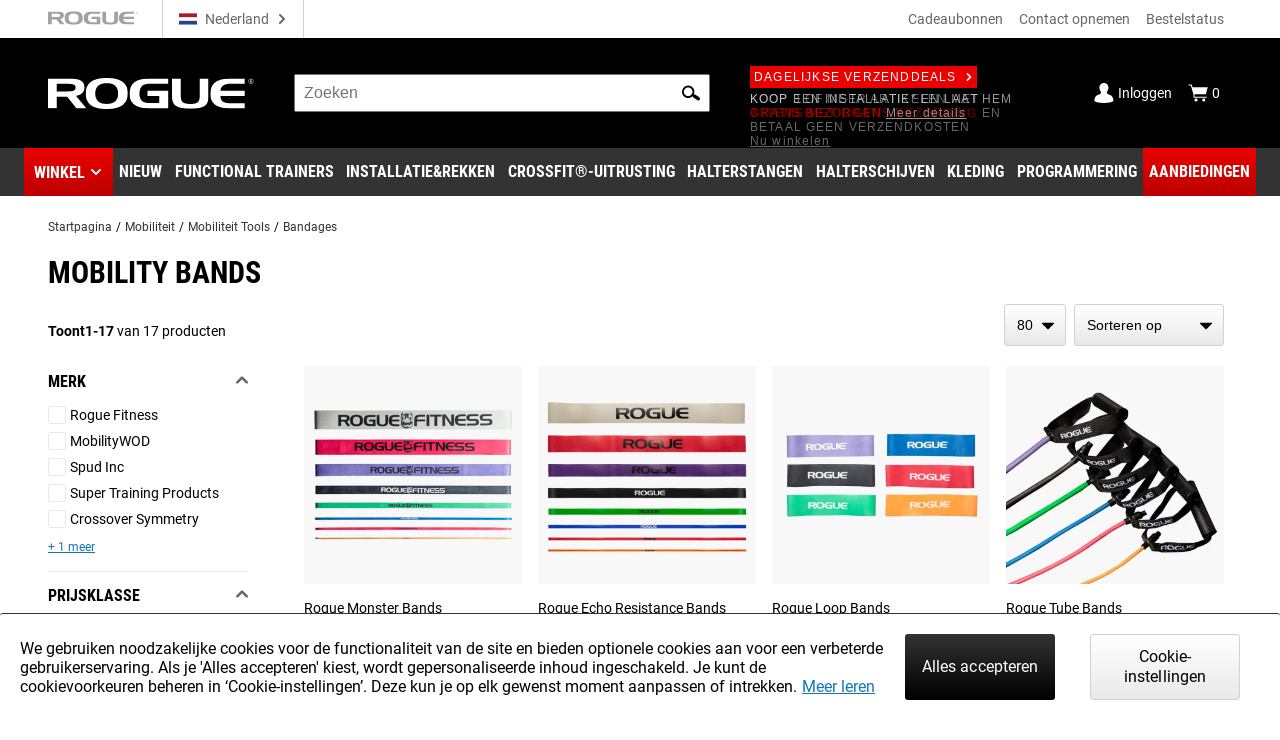

--- FILE ---
content_type: text/html; charset=utf-8
request_url: https://www.roguefitness.com/nl/mobility-rehab/mobility-tools/bands
body_size: 216819
content:
<!DOCTYPE html>
<html lang="nl">

<head><meta charset="utf-8">
<meta name="viewport" content="width=device-width, initial-scale=1">
<title>Resistance Bands - Mobility Tools | Rogue Fitness NL</title>
<link rel="preconnect" href="https://assets.roguefitness.com">
<script async src="https://www.googletagmanager.com/gtag/js?id=G-XXPFCW13VL">></script>
<script>
    window.ROGUE = {"env":"prod","release":{"hash":"ea79bfc7de74d764a42b24932478efe92d5d62fccd89e9aaeaa96546a5ac3f6a","release":"release_2026-01-23","buildDate":"2026-01-23T16:40:16.086Z"},"baseUrl":"https://www.roguefitness.com","site":{"code":"EUR","key":"01-vJMGzojg-qc5Io2Vey6jh_JFJJd4U5eaiLjUPcXVAu5ZMJez3","id":4,"defaultCountry":"BE","defaultStoreId":5,"social":{"instagram":"https://instagram.com/rogueeurope","facebook":"https://www.facebook.com/roguefitnesseurope","youtube":"https://www.youtube.com/user/roguefitness/","twitter":"https://twitter.com/RogueFitness/","tiktok":"https://www.tiktok.com/@roguefitness"},"name":"Rogue Fitness Europe","hostname":"www.rogueeurope.eu","currency":"EUR","defaultVAT":0.21,"locales":["en-GB","nl-NL","fr-FR","de-DE","es-ES"],"cookieSettings":{"marketing":false,"performance":false,"functional":false},"forms":{"newsletters":{"newsletter":1029695,"rapidfire":1029697,"rogue invitational - tickets":7742379,"rogue invitational - volunteering":7742376,"rogue invitational - vendors":7742374,"rogue invitational - news and updates":7742383}},"directShip":["NO_SHIP_DIRECT_EU_EXPEDITED"],"heavyDirect":["HEAVY_DIRECT"],"pickup":{"enabled":true,"hours":["Tuesday - Friday 11am - 5pm","Saturday 10am - 4pm"],"title":"Rogue Fitness","mapsUrl":"https://www.google.com/maps/search/?api=1&query=Google&query_place_id=ChIJyY1fTJPxw0cReQWBrboQM9o","address":{"street":["Rijksweg 17"],"city":"Bornem","region":"Belgium","postcode":"2880","countryId":"BE"}},"shipTo":["","AX","AD","AT","BE","BG","HR","CY","CZ","DK","EE","FI","FR","DE","GI","GR","HU","IS","IE","IT","LV","LI","LT","LU","MT","MC","NL","NO","PL","PT","RO","SM","SK","SI","TR","ES","SE","CH","GB"],"defaultShippingMethod":"shqshared_STD","support":{"phone":"+358 20 7710850","email":"team@rogueeurope.eu"},"cards":["visa","master","discover","jcb"],"applePay":{"supported":false}},"clientKeys":{"loqate":"TM67-CK62-GR76-YA43","maps":"AIzaSyD1pYz4LY06VvTIRyCOvcPH89E8efDHsDM","sentry":"https://31ace7b86e4b485a86c49c15c8820a52@o438387.ingest.sentry.io/5402984","adyen":"live_MOLILZDWABCXTKMGTFZJKEJ5CUQNXOJZ","adobePdfEmbed":"44c896b0bcf54fdbbe04b23fc53782d4","paypal":"AQAJlR2-18IfJrHVauhJM2EQBi3vj5rColD3XnQd_jFeT7Ey-S0HcJ0_NM1NnXbt3L720LgUH_SIPHOL","spreedly":"SNrC7S695GHfXgjhEDcTiW585vj","ga4":"G-XXPFCW13VL","bing":"4016135","fb":"161020617865863","rs":{"dp":"/svc_analytics/","key":"2BDP8Ihc7Uy0jXDl6MqWJ7l93hz"},"iterableClient":"bd5502a802954abd81fe811c20519f4d","iterable":{"newsletter":1018392,"rapidfire":1017700,"invitationalNewsUpdates":7742383,"invitationalTickets":7742379,"invitationalVolunteering":7742376,"invitationalVendors":7742374},"bv":{"client":"rogueeurope","env":"production","locale":"en_GB","key":"dy0zzjvgvp2pqh1npadk84f5b"},"zendesk":"","rssform":"9334808969364","recaptchaSiteKey":"6LeKIQUnAAAAAC-6cOwdQ-s-3k40AjGKZ8KkICtP","strongest":{"baseUrl":"https://compete-strongest-com.global.ssl.fastly.net/api/p/"},"mapbox":{"mapboxGlJs":"pk.eyJ1IjoiZWNvbS1hZG1pbiIsImEiOiJjbTZ0Z3A5eGUwMnIxMnFxMHl4cDR5aXk3In0.1bfM7gqdHO9Bly1cWewFNA","searchBoxApi":"pk.eyJ1IjoiZWNvbS1hZG1pbiIsImEiOiJjbTZ0Z3A5eGUwMnIxMnFxMHl4cDR5aXk3In0.1bfM7gqdHO9Bly1cWewFNA"},"ads":{"key":"AW-859124544","event":"So_gCInp2m4QwObUmQM"}},"l10n":{"lang":"nl","country":"NL","currency":"EUR","locale":"nl-NL","index":true,"path":"/nl"},"forceFeatures":{},"url":"/nl/mobility-rehab/mobility-tools/bands","translations":{"translation":{"Cookie Policy":"Cookiebeleid","Shop":"Winkel","We are sorry, but the page you are looking for cannot be found.":"Het spijt ons, maar de pagina die u zoekt kan niet gevonden worden.","If you typed the URL directly, please make sure the spelling is correct.":"Indien u de URL rechtstreeks intypt, gelieve er op te letten dat de spelling correct is.","If you clicked on a link to get here, we must have moved the content.":"Indien u op een link hebt geklikt om hier te komen, zullen we de inhoud verplaatst hebben.","Please try our store search box above to search for an item.":"Gelieve het bovenstaande zoekvak te gebruiken om te zoeken naar een artikel.","If you are not sure how you got here, <a href='{backLink}'>go back to the previous page</a> or <a href='{home}'>return to our store homepage</a>.":"Indien u niet zeker weet hoe u hier gekomen bent, <a href='{backLink}'>ga dan terug naar de vorige pagina</a> of <a href='{home}'>ga terug naar de startpagina van onze winkel</a>.","If you are not sure how you got here, <a href='{home}'>return to our store homepage</a>.":"Indien u niet zeker weet hoe u hier bent gekomen, <a href='{home}'>keer terug naar de startpagina van onze winkel</a>.","Write a review":"Review schrijven","Featured Products":"Uitgelichte Producten","Connect":"Volgen","App":"App","Get The Rogue App":"Download de Rogue App","APO Store":"APO Winkel","Strength & Conditioning Equipment":"Kracht & Conditie Uitrusting","Starting at":"Vanaf","Home":"Startpagina","NEWSLETTER SIGNUP":"Op nieuwsbrief abonneren","Sign up for our Newsletter with Rogue News and Product Releases.":"Abonneer op onze nieuwsbrief met Rogue-nieuws en productlanceringen.","Email":"E-mail","Choose your subscription preferences below. Sign up for both to get all our updates straight to your inbox.":"Kies hieronder je abonnementopties. Meld je aan voor beide en ontvang al onze updates direct in je inbox.","General Subscription":"Algemeen abonnement","What's This?":"Wat is dit?","Get Rogue News, product releases and events.":"Ontvang Rogue nieuws, product releases en evenementen.","Rapid Fire":"Rapid Fire","Get the heads up on every new product release. Rapid Fire emails are sent frequently and contain the newest product releases.":"Blijf op de hoogte van elke nieuwe productrelease. Rapid Fire e-mails worden regelmatig verstuurd en bevatten de nieuwste productreleases.","Sign Up":"Registreren","By signing up, you agree to Rogue's <a href='{privacy}'>Privacy Policy</a>, <a href='{terms}'>Terms of Use</a>, and <a href='{returns}'>Return Policy</a>":"Door u aan te melden gaat u akkoord met <a href='{privacy}'>Privacybeleid</a>, <a href='{terms}'>Gebruiksvoorwaarden</a>, en <a href='{returns}'>Retourbeleid</a> van Rogue.","See Less":"Minder zien","See More":"Bekijk meer","Item is Unavailable":"Artikel is niet beschikbaar","Description:":"Beschrijving:","Pick-Up in":"Afhalen in","Located at:":"Gevestigd in:","Pick-Up By":"Ophalen tegen","Please enter your {fieldName}":"Voer uw {veldnaam} in","Required Field":"Vereist veld","Please enter a valid email":"Voer een geldig e-mailadres in","Password Change Request":"Wachtwoordwijziging Aanvragen","Your password has expired":"Uw wachtwoord is verlopen","send the email again":"verstuur de e-mail opnieuw","Need help?":"Hulp nodig?","Contact us":"Contact opnemen","Email resent.":"E-mail opnieuw verzonden.","This file is too large, upload another file or submit without file":"Dit bestand is te groot, upload een ander bestand of verstuur zonder bestand","Gear Specs":"Productspecificaties","Custom Value":"Kies een ander bedrag","Minimum Amount:":"Minimaal Bedrag:","To":"Voor","Recipient's Name":"Naam van de ontvanger","Recipient's Email Address":"E-mail adres van de ontvanger","Confirm Recipient's Email Address":"Bevestig het e-mail adres van de ontvanger","From":"van","Sender's Name":"Naam van de afzender","Sender's Email Address":"E-mail adres van de afzender","Personal Message":"Persoonlijk bericht","Gift Card Delivery Method":"Bezorgmethode Geschenkbon","<strong>Note:</strong> To gift at your convenience, fill out the form below then <a target='_blank' href='{link}'>download the printable PDF Gift Card template</a>. We will email the Gift Code to you to be hand-written on the PDF.":"<strong>Note:</strong> Om dit te geven wanneer u wil, vul het onderstaande formulier in en <a target='_blank' href='{link}'>download de afdrukbare PDF Cadeaubon template</a>. Wij zullen de cadeaucode naar u e-mailen om met de hand te schrijven op de PDF.","Gift Card Amount":"Bedrag Geschenkbon","Card Design":"Kaart Ontwerp","Print Your Gift":"Print je cadeaubon","Other":"Andere","Gift Card Type":"Type Geschenkbon","Digital Card":"Digitale Kaart","Physical Card":"Fysieke Kaart","Check Gift Card Balance":"Saldo Geschenkbon Controleren","Remaining Balance":"Openstaand Saldo","Return to Page":"Terug naar pagina","Note":"Opmerking","Digital gift card recipients can find their claim code within their e-mail, or within a provided link if received through text message.":"Ontvangers van een digitale cadeaubon kunnen hun claimcode in hun e-mail vinden, of in een link indien ze de cadeaubon per sms hebben ontvangen.","Check Your Balance":"Saldo Controleren","Gift Card Code":"Code Geschenkbon","Enter the {gcCodeLength}-digit code here":"Voer hier de {gCodeLength}-cijferige code in","Submit":"Indienen","The field accepts alphanumeric value only":"Het veld accepteert enkel numerieke waarden","For traditional gift cards, your {gcCodeLength}-digit code can be found on the back of the card.":"Voor traditionele cadeaukaarten staat uw {gCodeLength}-cijfercode op de achterkant van de kaart.","Giftcard code must be {gcCodeLength} chars long":"Code Geschenkbon moet {gcCodeLength} karakters lang zijn","Gift card code invalid":"Code Geschenkbon ongeldig","Pounds Away From HundoPricing":"Pond verwijderd van HundoPrijs","Pounds Away From Better HundoPricing":"Pond verwijderd van een betere HundoPrijs","Congratulations! You've maxed out on HundoPricing.":"Gefeliciteerd! Je hebt de maximaal beschikbare HundoPrijs bereikt.","Total Price":"Totaalprijs","Discounted pricing is based on the total weight both selected and already added to cart.  Adding more weights provides better discounts, which will update in your cart.":"Kortingsprijzen zijn gebaseerd op het totale gewicht, zowel geselecteerd als reeds toegevoegd aan de winkelwagen. Het toevoegen van meer gewichten geeft betere kortingen, die worden bijgewerkt in uw winkelwagen.","Frequently Bought Together":"Vaak samen gekocht","Out of Stock":"Uitverkocht","No items selected":"Geen artikelen geselecteerd","Pricing for 1 Item":"Prijs voor 1 artikel","Pricing for Both Items":"Prijs voor beide artikelen","Pricing for All {count} Items":"Prijs voor alle {count} artikelen","Pricing for {count} Items":"Prijs voor {count} artikelen","Add to Cart":"In winkelwagen","Edit Account Information":"Accountinformatie wijzigen","First Name":"Voornaam","Last Name":"Achternaam","Email Address":"E-mailadres","Change Password":"Wijzig Wachtwoord","Current Password":"Huidig Wachtwoord","New Password":"Nieuw Wachtwoord","Confirm New Password":"Bevestig Nieuw Wachtwoord","Save & Update":"Opslaan en Bijwerken","Please make sure your passwords match.":"Zorg ervoor dat uw wachtwoorden overeenkomen.","Please enter 6 or more characters. Leading or trailing spaces will be ignored.":"Voer 6 of meer tekens in. Spaties achter of voor worden genegeerd.","Orders":"Bestellingen","You have no orders.":"Je hebt geen bestellingen.","Order(s) placed in":"Bestelling(en) geplaatst in","Previous":"Vorige","Page {currentPage} of {totalOrdersPages}":"Pagina {currentPage} van {totalOrdersPages}","Next":"Volgende","All time":"Altijd","Last 30 days":"De laatste 30 dagen","Last 6 months":"De laatste 6 maanden","My Wishlist":"Mijn Verlanglijst","Add All to Cart":"Alle in winkelwagen","You have no items in your wishlist.":"U heeft geen artikelen in uw verlanglijst.","My Account":"Mijn account","Hello":"Hallo","From the Account Dashboard you have the ability to view a snapshot of your recent account activity and update your account information. Select a link to view or edit information.":"Vanuit het Account Dashboard heeft u de mogelijkheid om een momentopname van uw recente account activiteiten te bekijken en uw account informatie bij te werken. Selecteer een link om informatie te bekijken of te bewerken.","Introducing the ZEUS Gym Builder – a custom layout tool that gives you control over every inch of your space. Recreate a gym you know or build your dream gym stocked with Rogue equipment.":"Wij introduceren de ZEUS Gym Builder - een op maat gemaakte layout tool die u controle geeft over elke centimeter van uw ruimte. Creëer een gym die u kent of bouw de gym van uw dromen met Rogue apparatuur.","Launch ZEUS Gym Builder":"Start ZEUS Gym Builder","Order History":"Bestelgeschiedenis","Contact Information":"Contactgegevens","Edit":"Bewerken","Newsletters":"Nieuwsbrieven","You aren't subscribed to any newsletters":"U bent niet geabonneerd op nieuwsbrieven","You are currently subscribed to the following lists:":"U bent momenteel ingeschreven op de volgende lijsten:","About Me":"Over Mij","Interests:":"Interesses:","You don't have any interests set":"Je hebt geen interesses bepaald","Occupation:":"Beroep:","Military":"Militair","Address Book":"Adresboek","Manage Addresses":"Adressen Beheren","Default Shipping Address":"Standaard Afleveradres","Default Billing Address":"Standaard Factureringsadres","Order":"Bestelling","Total":"Totaal","View Order Details":"Bestelgegevens Weergeven","Track Order Status":"Status Bestelling Opvolgen","Current Balance:":"Huidig Saldo:","You have not set a ":"U hebt het volgende nog niet ingesteld: ","Dashboard":"Dashboard","Track a Package":"Pakket Opvolgen","View Orders":"Bestellingen Bekijken","Returns & Refunds":"Retourzendingen en Terugbetalingen","My Lists":"Mijn Lijsten","In-Stock Notifications":"Voorraadmeldingen","Payment Methods":"Betaalmethoden","My Payment Info":"Mijn betalingsgegevens","Purchase a Gift Card":"Een Geschenkbon Kopen","Account Settings":"Account Instellingen","Change Account Settings":"Account Instellingen Wijzigen","Manage Address Book":"Adresboek Beheren","Account Help":"Account Help","Contact Us":"Contact opnemen","Website Survey":"Enquête Website","Reset Password":"Wachtwoord Resetten","We were unable to reset your password. Please check the link in your email and try again.":"We waren niet in staat uw wachtwoord te resetten. Controleer de link in uw e-mail en probeer het opnieuw.","Newsletters Subscription":"Abonnement Nieuwsbrieven","Save":"Opslaan","Your subscriptions have been saved.":"Uw abonnementen zijn opgeslagen.","There was an error saving your subscriptions.":"Er is een fout opgetreden bij het opslaan van uw abonnementen.","Select your interests":"Selecteer uw interesses","Track Order":"Bestelling Opvolgen","Shipping Method":"Verzendmethode","Pick-Up":"Ophalen","Payment Method":"Betaalmethode","Giftcard":"Geschenkbon","Billing Address":"Factuuradres","Product":"Product","Qty":"Aantal","Price":"Prijs","Subtotal":"Subtotaal","Shipping & Handling":"Verzending en verwerking","Rogue Hundo Discount":"Rogue Hundo Korting","Grand Total (Excl. Tax)":"Totaal (excl. BTW)","Tax":"Btw","Grand Total (Incl. Tax)":"Totaal (incl. BTW)","Print Order":"Print Bestelling","Manage Payment Options":"Betalingsopties Beheren","You have no saved payment methods":"U heeft geen opgeslagen betaalmethoden","Date of Sign Up":"Datum van inschrijving","Unsubscribe":"Uitschrijven","You do not have any pending notifications.":"U hebt geen lopende meldingen.","Click for Stock Notification":"Klik hier voor Voorraadmeldingen","Email Notification Sign-Up":"Aanmelden voor e-mailberichten","Enter your e-mail address":"Voer uw e-mail adres in","Cancel":"Annuleren","Country":"Land","Region":"Regio","Select {stateLabel}":"Selecteer {stateLabel}","Select Region":"Selecteer Regio","Out Of Stock":"Uitverkocht","Free Item Included":"Inclusief Gratis Artikel","Sender Name":"Naam Afzender","Sender Email":"Email Afzender","Recipient Name":"Naam Ontvanger","Recipient Email":"Email Ontvanger","Message":"Bericht","Save for Later":"Opslaan voor Later","Move to Cart":"Verplaats naar Winkelwagen","Remove":"Verwijder","Zip Code":"Postcode","Saved Credit Cards":"Opgeslagen Kredietkaarten","Delete":"Verwijder","Expired":"Verlopen","Default Card":"Standaard kaart","There was an error updating your card":"Er is een fout opgetreden bij het updaten van uw kaart","Add a new card":"Nieuwe Kaart Toevoegen","CVV":"CVV","CVV Info":"CVV Info","Billing Address:":"Factuuradres:","Add New Credit Card":"Nieuwe creditcard toevoegen","Card Number":"Kaartnummer","There was an error saving your card. Please check your information and try again.":"Er is een fout opgetreden bij het opslaan van uw kaart. Controleer uw gegevens en probeer het opnieuw.","Add Card":"Kaart Toevoegen","Gift Card Number":"Cadeaubonnummer","Change":"Wijzig","Address":"Adres","Add Apt., Floor, Unit":"Appt., verdieping, unit toevoegen","Apt., Floor, Unit":"Appt., verdieping, unit","Add Company Name":"Bedrijfsnaam toevoegen","Company":"Bedrijf","Telephone":"Telefoonnummer","Saved Addresses":"Opgeslagen Adressen","Default Address":"Standaardadres","Use as my default billing address":"Gebruik als mijn standaard facturatieadres","Use as my default shipping address":"Gebruik als mijn standaard verzendadres","Update":"Bijwerken","Add a new address":"Nieuw adres Toevoegen","Enter a New Shipping Address":"Voer een nieuw Afleveradres in","Add Address":"Adres Toevoegen","Month":"Maand","# - Month":"# - Maand","Year":"Jaar","Your Cart":"Uw Winkelwagen","Your cart is empty":"Uw Winkelwagen is leeg","Empty Cart":"Leeg winkelwagen","Print Order Invoice":"Print factuur","Order Total":"Totaalbedrag bestelling","Est. Total":"Geschat Totaal","Checkout":"Betalen","You Might Also Like":"Misschien vind je dit ook leuk","Saved for Later":"Opgeslagen voor Later","Subtotal (1 Item)":"Subtotaal (1 Artikel)","Subtotal ({count} items)":"Subtotaal ({count} items)","Est. Shipping & Tax":"Geschatte verzending & btw","Invalid Code":"Ongeldige Code","Get Quote":"Offerte Aanvragen","Hundo Savings":"Hundo Besparing","No shipping rates available.":"Geen verzendingskosten beschikbaar.","Choose your Payment Method":"Kies je betaalmethode","Giftcards cover this order":"Geschenkbonnen dekken deze bestelling","Use a Rogue Gift Card / E-Gift Card":"Een Rogue-(e-)cadeaubon gebruiken","Same as shipping address":"Hetzelfde als het verzendadres","Other Payment Methods":"Andere Betaalmethoden","Paypal":"Paypal","Choose Another Payment Method":"Kies een Andere Betaalmethode","Your PayPal Information Will Be Reset":"Uw PayPal gegevens worden opnieuw ingesteld","Selecting \"Reset Payment Info\" will remove your current PayPal information for this order. You will then need to reselect a payment method from your PayPal account or choose a different payment method before completing your purchase.":"Als u \"Betalingsinfo opnieuw instellen\" selecteert, worden uw huidige PayPal-gegevens voor deze bestelling verwijderd. U moet dan opnieuw een betaalmethode selecteren via uw PayPal-rekening of een andere betaalmethode kiezen voordat u uw aankoop afrondt.","Reset Payment Info":"Betalingsinfo opnieuw instellen","Your Order has been placed":"Uw bestelling is geplaatst","Thank you for your order number:":"Dank u voor uw bestelnummer:",", placed on {orderDate}. <br/> Your confirmation email will be sent to <strong>{email}</strong>":", geplaatst op {orderDate}. <br/> Uw bevestigingsmail wordt verzonden naar <strong>{email}</strong>","This completes your order and we will charge your payment method for the total amount due.":"Hiermee is uw bestelling afgerond en brengen wij het totaal verschuldigde bedrag in rekening bij uw betaalmethode.","Email <a href='{mailTo}'>{mail}</a> with any questions about your order.":"Stuur <a href='{mailTo}'>{mail}</a> een e-mail als u vragen heeft over uw bestelling.","Click here":"Klik hier","to print a copy of your order information.":"om een kopie van jouw bestelinformatie af te drukken.","Track Your Order":"Je bestelling volgen","Continue Shopping":"Verder winkelen","App Icon":"App Icoon","Get the Rogue App":"Download de Rogue App","The official Rogue app puts the full resources of our operation–from the factory floor to the shipping department–inside your pocket. Shop, Track Orders and get Rapid Fire product releases straight to your phone.":"De officiële Rogue app brengt alle middelen van onze operatie - van de fabrieksvloer tot de verzendafdeling - in je broekzak. Winkel, volg bestellingen en ontvang Rapid Fire product releases rechtstreeks op uw telefoon.","Google Play Icon":"Google Play Icon","App Store Icon":"App Store Icoon","Create an account":"Account aanmaken","Provide a password and we will save the info you have already entered to your account. You can then track your order online.":"Geef een wachtwoord op en wij slaan de informatie die u al hebt ingevoerd op in uw account. U kunt dan uw bestelling online volgen.","Shipping Address":"Verzendadres","Pick-Up in {city}, {region}":"Ophalen in {city}, {region}","ending with":"eindigend op","Gift Card":"Geschenkbon","Order Review":"Besteloverzicht","Your order will not be placed until you click “Place Order”.":"Uw bestelling wordt pas geplaatst als u op \"Bestelling plaatsen\" klikt.","This will complete your order and charge your payment method for the total amount due.":"Hiermee wordt uw bestelling afgerond en het totaal verschuldigde bedrag van uw betalingsmethode afgeschreven.","Place Order":"Bestelling Plaatsen","1. Shipping Information":"1. Verzendinformatie","Payment Information":"Betalingsinformatie","Order Details":"Bestelgegevens","Digital Delivery":"Digitale Levering","1 Item":"1 Artikel","{count} Items":"{count} Artikelen","or":"OF","Choose Your Checkout Method":"Kies hoe je wilt afrekenen","Guest Checkout":"Afrekenen als gast","Continue as Guest":"Verdergaan als gast","Continue to checkout without an account.":"Je kunt hiermee afrekenen zonder account.","You will have the ability to create an account later.":"Je kunt later nog een account aanmaken.","Sign In To Checkout Faster":"Aanmelden om sneller af te rekenen","Log In or Create An Account":"Log in of maak een account aan","Create An Account":"Account aanmaken","Secure Checkout":"Veilig afrekenen","Questions or Comments":"Vragen of opmerkingen","Questions with checkout? We can help.":"Vragen over het afrekenen? Wij kunnen je helpen.","Read our <a href='{faq}'>Cart & Checkout FAQ</a>":"Lees onze <a>veelgestelde vragen over de winkelwagen en over het afrekenen</a>","Rogue Customer Service:":"Rogue Klantendienst:","We're sorry, the items below are no longer available for purchase":"Het spijt ons, de onderstaande artikelen zijn niet langer beschikbaar voor aankoop","The remaining in stock item(s) in your cart are available for purchase.":"Het (de) resterende voorradige artikel(en) in uw winkelwagen zijn beschikbaar voor aankoop.","An item in your cart is not available at the requested quantity.":"Een artikel in uw winkelwagen is niet beschikbaar in de gevraagde hoeveelheid.","Cannot ship to provided shipping address. Please pick a shipping address with a shippable country.":"Kan niet verzenden naar het opgegeven verzendadres. Kies aub een verzendadres met een land waarheen verzonden kan worden.","{productName} - {sku} is out of stock":"{productName} - {sku} is niet op voorraad","Requested quantity ({buyRequest.qty}) not available for {product.name} - {product.sku}.":"Aangevraagde hoeveelheid ({buyRequest.qty}) niet beschikbaar voor {product.name} - {product.sku}.","Please review the total and place your order again, or return to the Shipping tab to change your selected shipping method.":"Controleer het totaal en plaats uw bestelling opnieuw, of ga terug naar het tabblad Verzending om de geselecteerde verzendmethode te wijzigen.","There was an error processing your payment. Please <a href='{contactLink}'>contact us</a>, change your payment method, or try again later":"Er is een fout opgetreden bij het verwerken van uw betaling. <a href='{contactLink}'>neem contact met ons op</a>, wijzig de betalingsmethode of probeer het later nog eens","There was an error processing your order. Please <a href='{contactLink}'>contact us</a> or try again later.":"Er is een fout opgetreden bij het verwerken van uw bestelling. Neem <a href='{contactLink}'>contact met ons op</a> of probeer het later nog eens.","Shipping":"Verzenden","Payment":"Betaling","Review":"Overzicht","Order Summary":"Besteloverzicht","Shipping To":"Verzenden naar","Shipping & Tax":"Verzending en btw","(Based on {postalCode})":"(Gebaseerd op {postalCode})","Shipping & Handling ":"Verzending en verwerking ","(Pick-Up In {city}, {region}":"(Ophalen In {city}, {region}","Gift Cards":"Cadeaubonnen","How would you like your order shipped?":"Hoe wil je je bestelling laten verzenden?","Fewest Shipments":"Het minst aantal verzendingen","Get My Items Faster":"Krijg mijn artikelen sneller","Add VAT Number":"Btw-nummer toevoegen","Tax / VAT Number":"BTW nummer","<strong>We will notify you</strong> when your order is ready for Pick-Up and hold your order for <strong>14 days</strong> in {city}, {region}":"<strong>We brengen u op de hoogte</strong> wanneer jouw bestelling klaar is voor ophaling en houden jouw order bij gedurende <strong>14 dagen</strong> in {city}, {region}","Who will pick up this order?":"Wie gaat deze bestelling ophalen?","Items for Pick-Up":"Artikelen om op te halen","Unfortunately, we were not able to confirm your VAT #. Please email {supportEmail} with your order details, VAT #, this error message and any questions or concerns that you may have.":"Helaas konden wij uw BTW nummer niet bevestigen. Stuur a.u.b. een e-mail naar {supportEmail} met uw bestelgegevens, BTW-nummer, deze foutmelding en eventuele vragen of problemen die u heeft.","Gift Card / E-Gift Card":"Geschenkbon","Add a Gift Card / E-Gift Card":"Een (e-)cadeaubon toevoegen","You will be able to add more than one gift card.":"Het is mogelijk om meerdere cadeaubonnen toe te voegen.","Remember your old password? ":"Weet je je oude wachtwoord nog? ","Sign In":"Aanmelden","New Customer?":"Nieuwe klant?","Register Now":"Registreer nu","Already have an account? ":"Heb je al een account? ","Forgot Your Password?":"Wachtwoord vergeten?","Please enter your email address below. You will receive a link to reset your password.":"Vul hieronder uw e-mailadres in. U zult een link ontvangen om uw wachtwoord te resetten.","If there is an account associated with your email address, you will receive an email with a link to reset your password":"Als er een account is gekoppeld aan uw e-mailadres, ontvangt u een e-mail met een link om uw wachtwoord opnieuw in te stellen","An error occurred while attempting to send password reset. Please try again later.":"Er is een fout opgetreden tijdens het verzenden van een wachtwoord reset. Probeer het later opnieuw.","Password":"Wachtwoord","Log In":"Inloggen","The username and password combination you entered was incorrect.":"De door u ingevoerde combinatie van gebruikersnaam en wachtwoord is onjuist.","An error occurred while attempting to login. Please try again later.":"Er is een fout opgetreden toen u probeerde in te loggen. Probeer het later nog eens.","Confirm Password":"Bevestig wachtwoord","Select Your Interests":"Selecteer uw interesses","Create Account":"Account aanmaken","Please enter 6 or more characters":"Voer 6 of meer tekens in","Please ensure your passwords match":"Zorg ervoor dat uw wachtwoorden overeenkomen","An error occurred while attempting to register. Please try again later.":"Er is een fout opgetreden bij het registreren. Probeer het later nog eens.","Email Me about Hot Deals, New Products, and more":"E-mail mij over aanbiedingen, nieuwe producten en meer","Newsletter - (Stay up to date with Rogue news, event, and products)":"Nieuwsbrief - (blijf op de hoogte van het nieuws van Rogue en van evenementen en producten)","Rapidfire - (Be the first to know when new products and Hot Deals are launched)":"Haantje de voorste - (word als eerste op de hoogte gesteld van nieuwe producten en aanbiedingen)","Compare Products":"Producten Vergelijken","Back to Products List":"Terug naar Productenlijst","Print":"Afdrukken","Remove All":"Alles verwijderen","View Product":"Bekijk product","Rogue Shipping System":"Rogue-verzendsysteem","There were no orders found based on the Email or Order Number Provided. If you believe this is an error. Please <a href=\"{contact}\">contact us.</a>":"Er zijn geen bestellingen gevonden op basis van de verstrekte e-mail of bestelnummer. Als u denkt dat dit een fout is. Neem dan <a href=\"{contact}\">contact met ons op.</a>","How the Rogue Shipping System Works":"Hoe het Rogue verzendsysteem werkt","Order Number":"Bestelnummer","Track your order via our mobile app":"Volg uw bestelling via onze mobiele app","ORDER:":"BESTELLING:","Order sent in":"Bestelling verzonden binnen","Shipments":"Zendingen","Shipment":"Zending","Pickup Order":"Bestelling Ophalen","<span class=\"active-package\">{currentPackageNumber}</span> of {totalPackageCount}":"<span class=\"active-package\">{currentPackageNumber}</span> van {totalPackageCount}","Status":"Status","Shipped":"Verzonden","Tracking: ":"Opvolgen: ","Shipping and Tracking Info Pending":"In Afwachting van Verzending en Tracking Informatie","Thank you for using the Rogue Shipping System. We value your opinion, ":"Dank u voor het gebruik van het Rogue verzendsysteem. Wij waarderen uw mening, ","please tell us about your experience.":"vertel ons over je ervaring.","Received":"Ontvangen","We received your order and it is now progressing through our system.":"Wij hebben uw bestelling ontvangen en deze wordt nu verwerkt in ons systeem.","Processed":"Verwerkt","Your order has been processed and set-up for {shipmentType}":"Uw bestelling is verwerkt en klaargezet voor {shipmentType}"," Shipping and tracking info is in processing.":" Verzending en tracking info is in behandeling.","Shipment Picked":"Zending opgepikt","Your order has been picked and ready for QC.":"Uw bestelling is uitgezocht en klaar voor QC.","Quality Checked":"Kwaliteitscontrole uitgevoerd","Your order has been checked for accuracy and is being prepared for {shipmentType}":"Uw bestelling is gecontroleerd op juistheid en wordt klaargemaakt voor {shipmentType}","Preparing":"Voorbereiding","Your order is being prepared for {shipmentType}":"Uw bestelling wordt klaargemaakt voor {shipmentType}","In Transit From U.S.":"Op doorreis vanuit de V.S.","Your order is in transit from U.S.":"Uw bestelling is onderweg vanuit de V.S.","1 Day Left":"Nog 1 dag","{count} Days Left":"{count} Dagen over","Will be Delivered Today":"Zal vandaag geleverd worden","Est Delivery":"Geschatte levering","Please contact us for an updated delivery date.":"Neem contact met ons op voor een actuele leverdatum.","Your order has been shipped and is in transit.":"Uw bestelling is verzonden en is onderweg.","Ready For Pickup":"Klaar om op te halen","Your order must be picked up within 2 weeks after it's ready for pickup. If your order is not picked up within that time frame, it will be canceled and you will be issued a refund.":"Uw bestelling moet worden afgehaald binnen 2 weken nadat het klaar is voor afhalen. Als uw bestelling niet binnen die tijd wordt opgehaald, wordt deze geannuleerd en krijgt u uw geld terug.","Picked Up":"Opgehaald","Delivered":"Afgeleverd","Delivery Address":"Afleveradres","Get Directions":"Routebeschrijving","Pick-Up Hours:":"Ophaaluren:","Items":"Artikelen","Sku":"Sku","View All Items":"Bekijk alle artikelen","Questions About Your Order?":"Vragen over uw bestelling?","Track Another Order":"Een andere bestelling volgen","To track an order, enter a order number and the email used when your order was placed.":"Om een bestelling te volgen, voert u een bestelnummer in en het e-mailadres dat werd gebruikt toen uw bestelling werd geplaatst.","Start a Return":"Retourprocedure starten","Durometer Rating":"Durometer waarde","SOFTER = MORE BOUNCE":"ZACHTER = MEER STUITER","HARDER = LESS BOUNCE":"HARDER = MINDER STUITER","Read More":"Meer lezen","Search results for: {query}":"Zoekresultaten voor: {query}","<strong>Showing {count}</strong> of {total} Products":"<strong>Toont{count}</strong> van {total} producten","Related search terms":"Gerelateerde zoektermen","Filter":"Filter","No Results":"Geen resultaten","Sort By":"Gesorteerd op","Show less":"Minder tonen","+ {count} more":"+ {count} meer","Apply Filters":"Filters Toepassen","Apply Filter":"Filter Toepassen","Clear":"Doorschijnend","Featured":"Sorteren op","Name":"Naam","Price: Low to High":"Prijs: laag naar hoog","Price: High to Low":"Prijs: hoog naar laag","Newest":"Nieuwste","FILTERED BY":"GEFILTERD OP","Clear All":"Alles wissen","Page {pageNumber} of {totalPages}":"Pagina {pageNumber} van {totalPages}","We're sorry, we couldn't find any results for your search. Try your search again using these tips:":"Het spijt ons, we konden geen resultaten vinden voor uw zoekopdracht. Probeer uw zoekopdracht opnieuw met behulp van deze tips:","Check your spelling":"Controleer je spelling","Try more general or similar words":"Probeer meer algemene of soortgelijke woorden","Limit your search to one or two words":"Beperk uw zoekopdracht tot één of twee woorden","If you still can't find what you are looking for, email <a href='{mailLink}' target='_blank'>{mail}</a> or call us at <a href='{phoneLink}'>{phone}</a>":"Als u dan nog steeds niet vindt wat u zoekt, mail <a href='{mailLink}' target='_blank'>{mail}</a> of bel ons op <a href='{phoneLink}'>{phone}</a>","{count} colors":"{count} kleuren","See Comparison":"Zie Vergelijking","Compare":"Vergelijken","No results for: {searchTerm}":"Geen resultaten voor: {searchTerm}","Search results for: {searchTerm}":"Zoekresultaten voor: {searchTerm}","Daily Shipping Deals":"Dagelijkse verzenddeals","FREE SHIPPING":"GRATIS VERZENDING","ON SELECT ITEMS":"OP GESELECTEERDE ARTIKELEN","See Details":"Zie details","View All Results":"Bekijk alle resultaten","The Index":"De index","Top Results For":"Top Resultaten Voor","Top Suggestions":"Beste aanbevelingen","Log Out":"Log uit","Deals":"Aanbiedingen","Shop By Category":"Op categorie winkelen","Gift Card Customization For Your Needs":"Geschenkbon maatwerk naar wens","Personalized Card Content":"Gepersonaliseerde kaartinhoud","Choose from a variety of card designs, and add a personal message to make your gift more meaningful.":"Kies uit een groot aantal kaartontwerpen en voeg een persoonlijke boodschap toe om uw geschenk nog betekenisvoller te maken.","View Frequently Bought Together":"Bekijk vaak samen gekochte artikelen","Share":"Delen","#RYOUROGUE":"#RYOUROGUE","View Full Gallery":"Bekijk volledige galerij","Added to Wishlist":"Toegevoegd aan verlanglijst","Add to Wishlist":"Op verlanglijst","Buy Now":"Nu Kopen","Made in U.S.A.":"Gemaakt in de VS.","Order Status":"Bestelstatus","Compare up to 4 products":"Vergelijk tot 4 producten","Item is out of stock.":"Item is niet op voorraad.","Rogue Fast Shipping":"Rogue Snelle Verzending","<a1>The Rogue Shipping System</a1> allows you to track your order from the time you place it to the time it hits your door. Order today, track today.":"Via het <a1>Rogue-verzendsysteem</a1> kun je je bestelling volgen vanaf het moment dat je de bestelling plaatst tot aan het moment dat deze wordt bezorgd. Bestel nu en volg je bestelling direct.","Maximum quantity is {max}":"De maximum hoeveelheid is {max}","Please select your {fieldName}":"Selecteer uw {fieldName}","Please select an option":"Gelieve een optie te kiezen","Shopping Cart":"Winkelmand","({ count } Items)":"({ count } Artikelen)","Your shopping cart is empty":"Je winkelwagen is leeg","View Cart":"Bekijk winkelwagen","Total Before Tax":"Totaal excl. btw","Return Policies":"Retourbeleid","Checkout FAQ":"FAQ voor afrekenen","Please enter your {fieldName}.":"Voer uw {fieldName} in.","English":"Engels","Dutch":"Nederlands","French":"Frans","German":"Duits","Spanish":"Spaans","Search":"Zoeken","What are you trying to find?":"Wat probeer je te vinden?","© 2010-2021 Rogue Fitness. All Rights Reserved.":"© 2010-2021 Rogue Fitness. Alle rechten voorbehouden.","Shipping Deals":"Verzendingsaanbiedingen","About Us":"Over ons","Covid-19 Status":"Covid-19-status","The Rogue Way":"De Rogue-manier","Jobs":"Vacatures","#ryourogue":"#ryourogue","Shopping":"Winkelen","Rogue Showroom":"Rogue-showroom","Brands":"Merken","Gift Registry":"Geschenkregister","Sitemap":"Sitemap","Customer Service":"Klantenservice","Custom Quotes":"Speciale aanbiedingen","Returns":"Retouren","Warranty Information":"Garantiegegevens","Suggestion Box":"Ideeënbus","Report Website Issue":"Websitefout melden","Policies & Notices":"Beleid en richtlijnen","Privacy Policy":"Privacybeleid","Terms of Use":"Gebruiksvoorwaarden","Other Websites":"Andere websites","Rogue Athletes":"Rogue-sporters","The Rogue Blog":"Rogue-blog","The Rogue EU Gym":"EU-gym van Rogue","Rogue Equipped Events":"Rogue-evenementen","Garage Gyms":"Garagegyms","+358 (0)20 7710850":"+358 (0)20 7710850","team@rogueeurope.eu":"team@rogueeurope.eu","Headquarters":"Hoofdkantoor","<p><b>Rogue Fitness Europe Oy</b><br/>Kuninkaanlahdenkatu 14<br/>28100 Pori, Finland</p>":"<p><b>Rogue Fitness Europe Oy</b><br/>Kuninkaanlahdenkatu 14<br/>28100 Pori, Finland</p>","Distribution":"Magazijn","<p><b>Rogue Benelux BV</b><br/>Molenberglei 8<br/>Schelle - 2627, Belgium</p>":"<p><b>Rogue Benelux BV</b><br/>Molenberglei 8<br/>Schelle - 2627, België</p>","Reviews":"reviews","Pairs":"Paren","Sets":"Sets","Product Description":"Productbeschrijving","Shipping Zone Map":"Kaart met verzendregio's","Shipping & Returns":"Verzending & Retouren","Similar Items":"Vergelijkbare artikelen","Recommended Products":"Aanbevolen producten","Tag your photos on Instagram and Twitter with #RYOUROGUE for a chance to be featured in our gallery":"Tag je foto's op Instagram en Twitter met #RYOUROGUE... dan word jij misschien opgenomen in onze galerij","Notify Me":"Houd me op de hoogte","Related":"Gerelateerd","3 Ships Free Item":"3 items met gratis bezorging","Vest Color":"Kleur vest","Weight":"Gewicht","Ships in 7-10 Business Days":"Verzending binnen 7-10 werkdagen","Ships from US":"Wordt verzonden vanuit de VS","Size":"Maat","Fit Guide":"Matentabel","Choose a Color":"Kies een kleur","Featured Content":"Uitgelichte inhoud","Related Content":"Verwante inhoud","Women's Shoe Size":"Schoenmaat dames","View All":"Alle bekijken","Did You Mean?":"Bedoelde je?","No Results on The Index":"Geen resultaten op de index","Change your search terms or <a href='{products}'>click here to view product results.</a>":"Verander je zoektermen of <a href='{products}'>klik hier om de productresultaten te bekijken.</a>","Featured Suggestions":"Aanbevolen suggesties","History":"Geschiedenis","Documentaries":"Documentaires","Equipment":"Apparatuur","News & Press":"Nieuws en pers","Movement":"Beweging","Athletes":"Atleten","Events":"Evenementen","Lifestyle":"Lifestyle","ROGUE<br/>ECHO BIKE":"ROGUE<br/>ECHO BIKE","Overbuilt for a Smoother Ride":"Extra stevig voor een soepel rijgevoel","Our mission at Rogue is a very simple one and one from which we have never wavered":"Onze missie hier bij Rogue is heel simpel en één waar we nog nooit voor hebben geweken","By signing up, you agree to Rogue's <a href='{privacy}' target='_blank'>Privacy Policy</a>, <a href='{terms}' target='_blank'>Terms of Use</a>, and <a href='{returns}' target='_blank'>Return Policy</a>":"Door je aan te melden, ga je akkoord met het <a href='{privacy}' target='_blank'>Privacybeleid</a>, de <a href='{terms}' target='_blank'>Gebruiksvoorwaarden</a>, en het <a href='{returns}' target='_blank'>Retourbeleid</a> van Rogue","<br/>SUITCASE<br/>CHALLENGE":"<br/>KOFFER<br/>UITDAGING","July 16-19, 2021":"16-19 juli, 2021","No Results found from The Index":"Geen resultaten gevonden uit de index","Search Bar":"Zoekbalk","Product Search":"Zoeken naar producten","Shop by Category":"Op categorie winkelen","Create an Account":"Account aanmaken","Starting At:":"Vanaf:","Including Tax":"Inclusief belasting","Incl. VAT":"Incl. btw","Please select a list to sign up.":"Selecteer een lijst om je aan te melden.","By clicking Place Order, you agree to Rogue's <a href='{privacy}' target='_blank'>Privacy Policy</a>, <a href='{terms}' target='_blank'>Terms of Use</a>, and <a href='{returns}' target='_blank'>Return Policy</a>":"Door te klikken op Bestelling plaatsen, ga je akkoord met het <a href='{privacy}' target='_blank'>Privacybeleid</a>, de <a href='{terms}' target='_blank'>Gebruiksvoorwaarden</a>, en het <a href='{returns}' target='_blank'>Retourbeleid</a> van Rogue","Featured Results For":"Uitgelichte resultaten voor","Top results for... {query}":"Topresultaten voor... {query}","Did You Mean":"Bedoelde je","Shop By":"Winkelen op","ZEUS Gym Builder":"ZEUS Gym Builder","Max quantity":"Max hoeveelheid","View Full Product Details":"Volledige productdetails bekijken","Registry updated.":"Register bijgewerkt.","Confirm Registry Selection":"Registerselectie bevestigen","Go to Registry":"Naar register gaan","Done":"Klaar","Delete Registry":"Register verwijderen","Are you sure you want to delete this registry?":"Weet je zeker dat je dit register wilt verwijderen?","This action cannot be undone":"Deze actie kan niet ongedaan worden gemaakt","Registry Information":"Registerinformatie","Registry Name":"Registernaam","E.g. John and Jane Doe's Wedding":"Bijv. Bruiloft van John en Jane Doe","Event Date":"Datum van evenement","Description":"Beschrijving","Privacy Status":"Privacystatus","Password Protected":"Beveiligd met een wachtwoord","Registry Password":"Registerwachtwoord","You will receive an email to <strong>{email}</strong> when an item on your registry is purchased.":"Je ontvangt een e-mail op <strong>{email}</strong> wanneer een item in je register is gekocht.","Add Additional Recipient":"Extra ontvanger toevoegen","Please enter a first name":"Voer een voornaam in","Please enter a last name":"Voer een achternaam in","Please enter a valid email address":"Voer een geldig e-mailadres in","Recipient Email Address":"E-mailadres van ontvanger","Save Registry":"Register opslaan","Create Registry":"Register aanmaken","Add Items to Registry":"Items toevoegen aan register","Add to Gear Registry":"Toevoegen aan uitrustingsregister","Edit Registry":"Register bewerken","Create New Registry":"Nieuw register aanmaken","Add items to registry":"Items toevoegen aan register","Forgot your Password?":"Wachtwoord vergeten?","Remember your old password?":"Weet je je oude wachtwoord nog?","Left":"Resterend","Time Remaining:":"Resterende tijd:","Day":"Dag","Days":"Dagen","Hr":"Uur","Hrs":"Uur","Min":"Minuut","Mins":"Minuten","Sec":"Sec","Secs":"Seconden","Quantity Remaining at HotDeal Price:":"Resterende hoeveelheid aan HotDeal prijs:","Percent Remaining at HotDeal price":"Resterend percentage aan HotDeal prijs","Normal Price":"Normale prijs","How to capture renders of your gym":"Hoe renders maken van jouw gym","Don't show this again":"Laat dit niet meer zien","Show More":"Meer tonen","There is already an account with this email address. If you are sure that it is your email address, ":"Er bestaat al een account met dit e-mailadres. Als je zeker weet dat dit jouw e-mailadres is, ","click here":"klik dan hier"," to get your password and access your account":" om je wachtwoord en toegang tot je account te krijgen","An email has been sent with instructions on how to reset your password.":"Er is een e-mail verstuurd met instructies over hoe je je wachtwoord opnieuw kunt instellen.","There was an error resetting your password.":"Er is een fout opgetreden bij het opnieuw instellen van je wachtwoord.","Please enter a {fieldName}":"Voer een {fieldName} in","Total Price:":"Totale prijs:","Affiliate / Gym":"Filiaal / Sportschool","Birthdate (Must be age 14 or older to register)":"Geboortedatum (Je moet 14 of ouder zijn om je in te schrijven)","Gender":"Geslacht","Add to Registry":"Aan register toevoegen","Already have an account?":"Heb je al een account?","Select a saved gym below to view its product details or edit the layout.":"Selecteer hieronder een opgeslagen sportschool om de productdetails ervan te bekijken of om de lay-out te bewerken.","Create a blank gym using the button above, or pick a template from the Room Templates tab.":"Maak een lege gymzaal met de knop hierboven, of kies een sjabloon op het tabblad Ruimtesjablonen.","Create an account to create and save your own custom gyms.":"Creëer een account om je eigen sportscholen te maken en opslaan.","Sharing Settings":"Instellingen delen","Return to Dashboard":"Terugkeren naar dashboard","Edit Layout":"Lay-out bewerken","Create a Copy":"Een kopie maken","Share Settings":"Instellingen delen","To change or remove products from this list, edit your layout.":"Om producten op deze lijst te wijzigen of verwijderen, bewerk je je lay-out.","Build Summary":"Samenvatting van jouw samenstelling","Quantity":"Hoeveelheid","{count} Products":"{count} producten","Add All To Cart":"Alle in winkelwagen","Title":"Titel","Make Room Public":"Ruimte publiek maken","Keep Private":"Privé houden","Share Options":"Opties delen","Share Link":"Link delen","Or copy the following URL:":"Of kopieer de volgende URL:","URL has been copied to your clipboard":"URL is gekopieerd naar je klembord","Your gym has been saved.":"Je sportschool is opgeslagen.","There was an error saving your gym. Please try again later.":"Er is een fout opgetreden bij het opslaan van je sportschool. Probeer het later opnieuw.","Save your gym for new share settings to take effect.":"Jouw gym opslaan om de nieuwe instellingen te activeren.","Create New Gym":"Nieuwe sportschool maken","Duplicate {name}":"{name} dupliceren","New Gym Name":"Nieuwe sportschoolnaam","Copy Project":"Project kopiëren","Delete {name}":"{name} verwijderen","Are you sure you want to delete this project?":"Weet je zeker dat je dit project wilt verwijderen?","Delete Project":"Project verwijderen","Rename Project":"Project hernoemen","Current name: {name}":"Huidige naam: {name}","New Project Name":"Nieuwe projectnaam","Rename":"Hernoemen","Clone Project":"Project klonen","Menu":"Menu","My ZEUS Dashboard":"Mijn ZEUS-dashboard","ZEUS Dashboard":"ZEUS-dashboard","Create a New Gym":"Nieuwe sportschool maken","Edit Project":"Project bewerken","Saving Your Changes":"Je wijzigingen opslaan","Your changes are being saved. Please wait...":"Je wijzigingen worden opgeslagen. Even geduld...","Close without saving":"Sluiten zonder op te slaan","Are you sure you want to close without saving your project? All unsaved work will be lost.":"Weet je zeker dat je wilt sluiten zonder je project op te slaan? Al het niet-opgeslagen werk gaat verloren.","Close":"Sluiten","Creating new gym...":"Nieuwe sportschool aanmaken...","Cloning gym...":"Sportschool aan het klonen...","Loading Zeus GymBuilder...":"Zeus GymBuilder aan het laden...","Title & Save Your Gym Layout":"Titel & gym layout opslaan","Save Project":"Project opslaan","View 3D Layout":"3D-lay-out bekijken","View Product List":"Productlijst bekijken","Saving...":"Aan het opslaan...","Add or View Render":"Render bekijken of toevoegen","Render":"Render","Capture Image":"Beeld vastleggen","Gym Renders":"Gym Renders","To create a new render, select the \"Add New Render\" button below.":"Om een nieuwe render te maken, selecteer de \"Nieuwe Render Toevoegen\" knop hieronder.","Add New Render":"Nieuwe Render Toevoegen","Select a featured gym below to view its product details or use it as a template for your own layout.":"Kies hieronder een uitgelichte sportschool om de productdetails te bekijken of gebruik deze als sjabloon voor uw eigen lay-out.","Select a room below to use it as a template for your own gym.":"Selecteer hieronder een zaal om deze als sjabloon voor uw eigen gymzaal te gebruiken.","We take this additional security step when you use this card to ship to an address for the first time, have recently edited your shipping address or an e-Gift card is in your cart":"Wij nemen deze extra beveiligingsstap wanneer u deze kaart gebruikt om voor de eerste keer naar een adres te verzenden, uw verzendadres onlangs hebt gewijzigd of wanneer u een e-Cadeaubon in uw winkelwagen hebt","See All Lists":"Alle lijsten bekijken","Edit Registry Details":"Registerdetails bewerken","No products have been saved":"Er zijn geen producten opgeslagen","Start shopping for products to add to your gear registry.":"Begin met winkelen voor producten om aan je spullenlijst toe te voegen.","Change Settings":"Instellingen wijzigen","In order to share this registry, change its sharing setting to \"Public\".":"Om dit register te delen, wijzigt u de instelling voor delen in \"Openbaar\".","Tip: You can add a password if you would like to restrict who can view the registry.":"Tip: U kunt een wachtwoord toevoegen als u wilt beperken wie het register kan bekijken.","Registry Status: Public (with password)":"Registerstatus: Openbaar (met wachtwoord)","Registry Status: Public":"Status van het register: Publiek","Registry Status: Private":"Status van het register: Privé","Registry Address":"Registeradres","Note: Your address won't appear in the shared registry":"Opmerking: Uw adres zal niet verschijnen in het gedeelde register","Share Registry Link":"Link Register Delen","Email Registry":"Register mailen","Share by Email":"Deel via e-mail","Share URL":"URL delen","Enter up to five email addresses, separated by commas":"Voer tot vijf e-mailadressen in, gescheiden door komma's","Recipient field must only include valid email addresses, separated by commas.":"Het veld 'ontvanger' mag alleen geldige e-mailadressen bevatten, gescheiden door komma's.","There was an error sending your email. Please try again later.":"Er is een fout opgetreden bij het verzenden van uw e-mail. Probeer het later nog eens.","Your email has been sent.":"Uw e-mail is verzonden.","Share Registry":"Register Delen","Share Wishlist":"Register Delen","Public URL (click to copy):":"Publieke URL (klik om te kopiëren):","Copied!":"Gekopieerd!","Choose Item Destination":"Kies Bestemming","Add Gifts to Current Cart":"Geschenken toevoegen aan huidige winkelwagen","Combine the gifts with your current cart. Note that all gifts and personal products will ship to one address selected in checkout.":"Combineer de geschenken met uw huidige winkelwagen. Let op: alle geschenken en persoonlijke producten worden verzonden naar het adres dat u bij het afrekenen hebt geselecteerd.","Add Gifts to A Separate Cart":"Geschenken toevoegen aan een afzonderlijke winkelwagen","Add the gifts to a separate order from your current cart for a registry-specific checkout experience. You can ship gifts directly to the registry address using this method.":"Voeg de cadeaus toe aan een afzonderlijke bestelling van uw huidige winkelwagen voor een registerspecifieke afrekenervaring. U kunt de cadeaus op deze manier rechtstreeks naar het adres van het cadeaulijstje sturen.","Confirm Add to Selected Cart":"Bevestigen toevoegen aan geselecteerde winkelwagen","Quantity wanted: {count}":"Gewenste Hoeveelheid: {count}","Quantity purchased: {count}":"Aangekochte hoeveelheid: {count}","Priority: {priority}":"Prioriteit: {priority}","My Registries":"Mijn Register","Save Newsletters":"Nieuwsbrief Opslaan","Ship to {first} {last}":"Verzenden naar {first} {last}","For {giftRegistryName}":"Voor {giftRegistryName}","Gear Registry Lists":"Spullenlijst","No registry lists have been created":"Er werd nog geen spullenlijst aangemaakt","Create a new registry to add products and ideas.":"Maak een nieuwe spullenlijst om ideeën en artikelen toe te voegen.","View & Manage List":"Bekijk en beheer lijst","Bundle":"Bundel","Included Items":"Inbegrepen artikelen","Delivery Method":"Leveringsmethode","Move All Available Items to Cart":"Verplaats alle beschikbare artikelen naar winkelwagen","Estimated Delivery":"Geschatte levertermijn","Package {number}":"Pakket {number}","Additional Verification Needed":"Bijkomende Verificatie Vereist","The request to your bank has timed out. Please place your order again.":"De aanvraag bij uw bank is verlopen. Gelieve uw bestelling opnieuw te plaatsen.","There was an error verifying your payment. Please check your payment method and try again.":"Er is een fout opgetreden bij het verifiëren van uw betaling. Controleer uw betalingsmethode en probeer het opnieuw.","Completing your order...":"Uw bestelling afronden...","Why am I seeing this?":"Waarom zie ik dit?","To protect you from fraud, we need additional identification to authenticate your payment. Please follow the instructions seen above to complete your purchase.":"Om u tegen fraude te beschermen, hebben wij extra identificatie nodig om uw betaling te verifiëren. Volg de instructies hierboven om uw aankoop te voltooien.","Read our <a href='{faq}' target='_blank'>Cart & Checkout FAQ</a>":"Lees onze <a1>veelgestelde vragen over de winkelwagen en over het afrekenen</a1>","Read our <a href='{faq}' target='_blank'>Brexit/ UK info</a>":"Lees onze <a href='{faq}' target='_blank'>Brexit/ UK info</a>","<a href='{contact}' target='_blank'>Contact</a> Rogue Customer Service":"<a href='{contact}' target='_blank'>Contacteer </a> Rogue Klantendienst","Customer Service Hours":"Uren Klantendienst","{name} - {sku} is out of stock":"{name} - {sku} is uitverkocht","Requested quantity ({qty}) not available for {name} - {sku}.":"Hoeveelheid ({qty}) is niet beschikbaar voor {name} - {sku}.","(Pick-Up In {city}, {region})":"(Ophalen In {city}, {region}","Your Email":"Jouw Email","Get my items faster":"Ontvang de artikelen sneller","The VAT # entered is not valid":"Het ingevoerde BTW-nummer is ongeldig","Splitting your order into multiple shipments removes the 3 Ships Free Promotion.":"Door uw bestelling op te splitsen in meerdere zendingen vervalt de 3 zendingen gratis actie.","Delivered Via Email":"Geleverd via e-mail","From this page you can quickly navigate to specific product pages from all the major national and international brands we work with here at Rogue Fitness. This includes Westside Barbell, Dynamax, Reebok, York, Spud Inc., Oakley, and many more. Click any logo above to see our full catalog of offerings from that manufacturer.":"Vanaf deze pagina kunt u snel navigeren naar specifieke productpagina's van alle grote nationale en internationale merken waar wij hier bij Rogue Fitness mee werken. Dit omvat Westside Barbell, Dynamax, Reebok, York, Spud Inc., Oakley en nog veel meer. Klik op een logo hierboven om onze volledige catalogus van aanbiedingen van die fabrikant te zien.","<strong>Showing {start}-{end}</strong> of {total} Products":"<strong>Weergave{start}-{end}</strong> van {total} artikelen","These deals will change often & won't last long. Get them while you can!":"Deze deals veranderen regelmatig en zijn niet lang beschikbaar. Wees er snel bij!","Not only general closeout / discontinued gear, but also gently used equipment.":"Niet alleen algemeen uitverkoopmateriaal, maar ook materiaal met lichte gebruikssporen.","Boneyard gives you the opportunity to purchase discounted top-tier 2nds.":"Boneyard geeft je de kans om afgeprijsd tweedehandsmateriaal te kopen.","The more weight you purchase the cheaper the price per pound becomes.":"Hoe meer gewicht je koopt, hoe goedkoper de prijs per kilo.","Thank you for your payment":"Dank u voor uw betaling","How did we do? Let us know what you think":"Hoe hebben we het gedaan? Laat ons weten wat je denkt","Take our quick customer survey to share your shopping experience with Rogue.":"Doe onze snelle klantenenquête om uw winkelervaring met Rogue te delen.","Take our survey":"Vul onze enquête in","Payment Request":"Betalingsverzoek","Payment Request expired":"Betalingsverzoek vervallen","Note from Rogue Fitness":"Bericht van Rogue Fitness","Placed on":"Geplaatst op","OR":"OF","Apple Pay is not available for your current browser.":"Apple Pay is niet beschikbaar voor jouw huidige browser.","Request Summary":"Verzoek Samenvatting","Total Amount":"Totaal bedrag","Submit Payment":"Betaling Bevestigen","Questions with the payment request? We can help.":"Vragen over het betalingsverzoek? Wij kunnen helpen.","Phone":"Telefoon","* Required Fields":"*Verplichte Velden","Reprint a previous RMA":"Vorig RMA herprinten","Select an RMA":"RMA Selecteren","Print RMA":"RMA Printen","Select items for return or exchange":"Selecteer artikelen voor een retour of wissel","Please, select the items you wish to return.":"Gelieve de artikelen te selecteren die u wenst retour te zenden.","Return Comments (Optional)":"Retour Opmerkingen (Optioneel)","Enter multi-line plain text here.":"Voer hier tekst van meerdere regels in.","Continue":"Verdergaan","Return or Exchange":"Retour sturen of omwisselen","Reason for Return":"Reden voor Retour","Quantity to Return":"Hoeveelheid te Retourneren","Item to Exchange For":"Artikel om tegen te ruilen","Your RMA form is ready":"Uw RMA-formulier is klaar","RMA ID":"RMA ID","Download or Email RMA":"Download of Email RMA","Download RMA Form":"Download RMA-formulier","Form Emailed":"Formulier gemailed","Email RMA Form":"Email RMA-formulier","Item unable to be returned":"Artikel kan niet worden geretourneerd","Includes":"Inclusief","Exchange for":"Omwisselen tegen","Shipping From":"Verzenden Vanaf","Rogue Fitness":"Rogue Fitness","Attn: Returns":"Tav: Returns","Shipping Options":"Verzendingsopties","Customers are responsible for the return shipping cost.":"Klanten zijn verantwoordelijk voor de kosten van de retourzending.","Purchase & Print a UPS Label":"Een UPS etiket kopen en afdrukken","Find a UPS location":"Vind een UPS-locatie","Estimated shipping for your return is":"Geschatte verzendkosten voor uw retour zijn","Ship Your Way":"Verzenden op jouw manier","Products to Return":"Producten om te retourneren","Back":"Rug","Initiate":"initiëren","Return":"Opbrengst","Select":"Selecteer","Items for Return":"Artikelen voor Retour","Confirm":"Bevestigen","Return Request":"Retourverzoek","Return Form":"Retourformulier","Initiate A Return":"Start een terugkeer","Initiate Return":"Start een terugkeer","Return Conditions":"Retourvoorwaarden","You may return or exchange an unused item in new condition within 30 days of delivery.":"U kunt een ongebruikt artikel in nieuwe staat retourneren of ruilen binnen 30 dagen na levering.","All items must include original packaging.":"Alle artikelen moeten de originele verpakking bevatten.","Items that are used or damaged may be denied a refund or exchange.":"Voor artikelen die gebruikt of beschadigd zijn, kan restitutie of omruiling worden geweigerd.","Frequently Asked Questions":"Veel Gestelde Vragen","How long do I have to make a return?":"Hoe lang heb ik om te retourneren?","You may return an unused item in new condition within 30 days of delivery.":"U kunt een ongebruikt artikel in nieuwe staat retourneren of ruilen binnen 30 dagen na levering.","Do I need the original packaging?":"Heb ik de originele verpakking nodig?","Apparel in new condition can be returned outside of the sealed bag.":"Kleding in nieuwstaat kan buiten de verzegelde zak worden geretourneerd.","What if I want to return the item after using it?":"Wat als ik het artikel na gebruik wil retourneren?","We are unable to accept returns for used merchandise.":"We kunnen geen retouren accepteren voor gebruikte goederen.","Do I need to pay for the return shipping?":"Moet ik de retourzending betalen?","The customer is responsible for return shipping.":"De klant is verantwoordelijk voor de retourzending.","Do I need to pay for shipping both ways on an exchange?":"Moet ik betalen voor verzending in beide richtingen bij een uitwisseling?","All customers outside the CONUS 48 will be responsible for shipping both ways.":"Alle klanten buiten de CONUS 48 zijn verantwoordelijk voor verzending in beide richtingen.","What if the item I received is defective?":"Wat als ik een artikel met een defect ontvang?","contact us":"Contact opnemen","How should I return oversize items or items that shipped freight?":"Hoe moet ik grote artikelen of vrachtpakketten retourneren?","Please":"Alsjeblieft","here regarding these returns":"hier over deze retourzending","How long will it take to receive my refund?":"Hoelang duurt het voordat ik mijn terugbetaling ontvang?","Please allow 3-5 business days for your return to be processed or an exchange to be sent.":"Het duurt 3-5 werkdagen voordat je retourzending is verwerkt of een vervangend artikel wordt verzonden.","I bought a closeout item. Can I return it?":"Ik heb een artikel in de uitverkoop gekocht. Kan ik het retourneren?","Closeout item sales are final. We do not accept returns or exchanges on Closeout items.":"Artikelen in de uitverkoop kunnen niet worden geruild of geretourneerd.","Will I be refunded for the original shipping cost?":"Krijg ik de oorspronkelijke verzendkosten terug?","Your message has been successfully sent. One of our team members will respond to your inquiry soon.":"Je bericht is verzonden. Een van onze teamleden neemt binnenkort contact met je op.","Failed to send your message. Please try again later.":"Je bericht is niet verzonden. Probeer het later nogmaals.","Add a personal message to make your gift more meaningful. Coming soon: Choose from a variety of card designs.":"Voeg een bericht toe om je geschenk een persoonlijk tintje te geven. Binnenkort kun je ook kiezen uit diverse kaarten.","{countStart} - {countEnd} of {total} Reviews":"{countStart} - {countEnd} van {total} reviews","Be the first to review this product":"Plaats als eerste een review over dit product","<strong>Yes,</strong> I recommend this product":"<strong>Ja,</strong> ik beveel dit product aan","Helpful?":"Nuttig?","Yes":"Ja","No":"Nee","Originally posted on {source}":"Oorspronkelijk gepost op {source}","Originally posted on ":"Oorspronkelijk gepost op ","Response from Rogue Fitness:":"Reactie van Rogue Fitness:","Most Relevant":"meest relevant","Most Helpful":"meest behulpzaam","Highest to Lowest Rating":"hoogste naar laagste rating","Lowest to Highest Rating":"laagste naar hoogste rating","Most Recent":"meest recent","Shop Now":"Nu kopen","Assembled in U.S.A.":"Gemonteerd in de VS","Enter registry password to continue":"Voer registerwachtwoord in om door te gaan","Invalid Password":"Wachtwoord ongeldig","Shared by {name}":"Gedeeld door {naam}","No products.":"Geen producten.","({count} Items)":"({ count } Artikelen)","Customers Also Bought":"Klanten kochten ook","You are currently viewing the order for items added from {registryName}":"Je bekijkt momenteel de bestelling voor artikelen die zijn toegevoegd uit {registryName}","View My Cart":"Bekijk mijn winkelwagen","You are currently viewing your own cart.":"Je bekijkt momenteel je eigen winkelwagen.","View the order for {registryName}":"De bestelling voor {registryName} bekijken","Personal Stats":"Persoonlijke statistieken","Barbell Stats":"Halterstatistieken","WOD Times":"WOD-tijden","Favorite Gear":"Favoriete uitrusting","Related Index Content":"Verwante inhoud van de index","Specifications:":"<strong>Specificaties</strong>:","F Scale™":"F Scale™","The F Scale™ is a durability scale for barbells based on functional testing at stresses similar to what barbells experience when being dropped from overhead. Bars that have been treated with Rogue Work Hardening (RWH™) are designated by having an R in their F Rating™. For more information on <a1>F Scale™ click here.</a1>":"F Scale™ De F Scale™ is een duurzaamheidsschaal voor barbells gebaseerd op functionele tests met belasting vergelijkbaar met de val van een barbell van boven het hoofd. Halterstangen die zijn behandeld met Rogue Work Hardening (RWH™, Vervormingsversteviging door Rogue) worden aangeduid met een R in de F Rating™. <a1>Klik hier voor meer informatie over de F Scale™.</a1>","Oxidation Rate":"Oxidatiesnelheid","The resistance of a barbell to oxidation depends on the type of steel and the coating. Barbells at the lower end of the spectrum will require more care and maintenance to preserve their appearance than barbells at the upper end of the spectrum.":"De weerstand van een halter tegen oxidatie hangt af van het type staal en de coating. Halters van mindere kwaliteit hebben meer verzorging en onderhoud nodig om hun look te behouden dan halters van hogere kwaliteit.","*Warranty against bending does not cover any bar which has been damaged due to negligent or faulty use, alteration, maintenance, storage or handling by the user. Negligent or faulty use includes abusive dropping of the bar (i.e., dropping the bar on a box, bench, spotter arms or pins in a power rack, excessive dropping with insufficient or damaged bumpers, or excessive dropping with iron plates, and similar usage). Any specific issues regarding a Rogue product with which a customer is not satisfied will be reviewed on a case-by-case basis. We have found that most problems with bars we replace are related to abusive use rather than manufacturing or materials issues.":"*De garantie tegen buigen kan komen te vervallen voor een halterstang die beschadigd is door nalatig of foutief gebruik, aanpassing, onderhoud, opslag of gebruik door de gebruiker. Onder nalatig of foutief gebruik valt het laten vallen van de halterstang (op een kist, bank, noodsteunen of pennen in een krachtrek, te veel laten vallen met onvoldoende of beschadigde bumperplates, of overmatig laten vallen met ijzeren plates en vergelijkbaar gebruik). Eventuele specifieke problemen met betrekking tot een product van Rogue waar een klant niet tevreden over is, zullen per geval worden beoordeeld. We hebben vastgesteld dat de meeste problemen met halterstangen die we vervangen te maken hebben met foutief gebruik in plaats van met productie- of materiaalproblemen.","Additional Specifications:":"Aanvullende kenmerken:","Fast Rogue Shipping":"Snelle verzending van Rogue","Specifications":"Specificaties","Weight: 20KG":"Gewicht: 20 kg","Black":"Zwart","Blue":"Blauw","Quality Rogue Construction":"Hoogwaardige Rogue-constructie","The <a1>Rogue Shipping System</a1> allows you to track your order from the time you place it to the time it hits your door. Order today, track today.":"Via het <a1>Rogue-verzendsysteem</a1> kun je je bestelling volgen vanaf het moment dat je de bestelling plaatst tot aan het moment dat deze wordt bezorgd. Bestel nu en volg je bestelling direct.","Made in the USA":"Amerikaans kwaliteitsproduct","Sold Individually":"Per stuk verkrijgbaar","Men's Shirt Size":"Shirtmaat heren","Men's Fit Guide:":"Matentabel heren:","Chest":"Borst","<b>Chest:</b> Measure under arms around the fullest part of the bust. Be sure to keep tape level across back and comfortably loose.":"<b>Borst:</b> meet onder de armen rond het meest omvangrijke deel van de borst; zorg ervoor dat je het meetlint op dezelfde hoogte houdt en wat comfortabele ruimte overlaat.","<b>Waist:</b> Measure around natural waist with a measuring tape":"<b>Taille:</b> meet de omtrek van je middel met een meetlint","SPECIFICATIONS":"Specificaties","The <a1>Rogue Shipping System</a1> allows you to track your order from the time you place it to the time it hits your day. Order today, track today.":"Via het <a1>Rogue-verzendsysteem</a1> kun je je bestelling volgen vanaf het moment dat je de bestelling plaatst tot aan het moment dat deze wordt bezorgd. Bestel nu en volg je bestelling direct!","See Also:":"Bekijk ook:","Color: Green":"Kleur: groen","Patent Pending":"Patent aangevraagd","Exclusive Rogue branding":"Met exclusief Rogue-logo","Color: Black":"Kleur: zwart","<strong>Specifications</strong>:":"<strong>Specificaties</strong>:","Made in America":"Amerikaans kwaliteitsproduct","Recommend use on rubber or nonabrasive surface":"Gebruik op rubberen en niet-schurende oppervlakken wordt aanbevolen","Fit Guide:":"Matentabel:","Color: Gray":"Kleur: grijs","Color: Blue":"Kleur: blauw","Sold in Pairs":"Verkocht per paar","Length":"Lengte","Color":"Kleur","product-description-shipping-blurb":"product-beschrijving-verzend-blaadje","Patented":"Gepatenteerd","Rogue branding":"Rogue-logo","<strong>See More:</strong> <a1>Mobility Tools Available from Rogue</a1>":"<strong>Bekijk ook:</strong> <a1>meer mobiliteitshulpmiddelen van Rogue</a1>","Men's Size":"Herenmaten","Waist Measurement":"Taille","Waist":"Taille","Shirt Size":"Maat","Premium Soft Heavyweight Hoodie":"Hoogwaardige, zachte en zware hoodie","Body Length From Hips":"Lengte torso - vanaf de heupen","Chest Width":"Breedte borst","Sleeve Length":"Mouwlengte","<b>Chest Width:</b> Measure 1\" below armhole":"<b>Breedte borst:</b>meet 1\" onder de oksel","<strong>See More:</strong> <a1>Lifting Wraps and Straps Available from Rogue</a1>":"<strong>Bekijk meer:</strong> <a1>Gewichthefbandjes en -riemen, verkrijgbaar bij Rogue</a1>","Length: 35”":"Lengte: 35\"","Twist material for easy tightening and loosening of support":"Blijft zitten dankzij wrijving: gemakkelijk strakker of losser te maken door te draaien","<strong>Chest Width:</strong> Measure 1\" below armhole":"<strong>Breedte borst:</strong> meet 1\" onder de oksel","<strong>Waist:</strong> Measure around natural waist with a measuring tape":"<strong>Taille:</strong> meet de omtrek van je middel met een meetlint","Sizes: S-2XL":"Maten: S - 2XL","Women's Shirt Size":"Maat damesshirt","Women's Fit Guide:":"Matentabel dames:","Hip":"Heupen","<strong>Chest:</strong> Measure under arms around the fullest part of the bust. Be sure to keep tape level across back and comfortably loose.":"<strong>Borst:</strong> meet onder de armen rond het meest omvangrijke deel van de borst; zorg ervoor dat je het meetlint op dezelfde hoogte houdt en wat comfortabele ruimte overlaat.","Color: Red":"Kleur: rood","<strong>See More:</strong> <a1>Athletic Hoodies Available from Rogue</a1>":"<strong>Bekijk meer</strong> <a1>sportieve hoodies van Rogue</a1>","Use the Fit Guide below to determine your preferred size.":"Gebruik de matentabel hieronder om te achterhalen welke maat voor jou het beste is.","size":"Maat","<strong>See More:</strong> <a1>Men’s / Unisex T-Shirts Available from Rogue</a1>":"<strong>Bekijk meer: </strong><a1>uniseks-T-shirts voor heren, beschikbaar bij Rogue</a1>","Men’s / Unisex Crewneck T-Shirt":"T-shirt met ronde hals voor heren (en uniseks te gebruiken)","Athletic Fit":"Sportieve pasvorm","Durable Rib Neckband":"Duurzame, geribbelde hals","Body Length":"Lengte van het bovenlijf","Kangaroo front pocket":"Buidelzak aan de voorkant","Sizes: See Fit Guide":"Maten: zie de matentabel","Color: Navy":"Kleur: marineblauw","MEN'S FIT GUIDE:":"Matentabel heren:","Athletic Fit (slim)":"Sportieve pasvorm (slimfit)","Sizing: See Chart Below":"Maat: zie maattabel hieronder","Cuffed Beanie / Knit Cap":"Muts met omgeslagen rand/gebreide muts","One Size Fits All":"One-size-fits-all","Color: Black":"Kleur: zwart","This item is non-returnable. All sales final.":"Dit product kan niet worden geretourneerd. Elke aankoop is definitief.","“It's a good life if you don't weaken.”-Dr. Terry Todd":"\"Het leven is goed als je niet verzwakt,\" aldus dr. Terry Todd","Color: White":"Kleur: wit","Inseam":"Binnenbeenlengte","<strong>See More:</strong> <a1>Men’s Athletic Pants Available from Rogue</a1>":"<strong>Bekijk meer:</strong> <a1>sportieve herenbroeken, beschikbaar bij Rogue</a1>","Women's Size":"Damesmaten","Patent Pending Design":"Patent aangevraagd op ontwerp","Measurement":"Lengte","Baseball Cap / Trucker Hat":"Baseballpet/(trucker)pet","<strong>See More:</strong> <a1>Shakers and Sports Bottles Available from Rogue</a1>":"<strong>Bekijk meer:</strong> <a1>shakers en sportbekers beschikbaar bij Rogue</a1>","60% Cotton / 40% Polyester":"60% katoen, 40% polyester","<strong>See More:</strong> <a1>Women’s Tanks Available from Rogue</a1>":"<strong>Bekijk meer</strong> <a1>damestanktops van Rogue</a1>","Body Width":"Breedte romp","<b>Measurement:</b> Match with your normal pant size":"<b>Zo meet je de maat:</b> ga uit van je normale broekmaat","Compete Every Day is based in the U.S. and produces a wide range of motivational training apparel. As CEO Jake Thompson puts it, competing every day isn’t just about what you do in the gym, “it’s about taking control of your life. Refusing to let fear keep you from achieving your goals.”":"Compete Every Day is gevestigd in de Verenigde Staten en produceert een breed aanbod aan motiverende trainingskleding. Zoals CEO Jake Thompson uitlegt, gaat de strijd aangaan niet alleen om wat je in de sportschool doet: \"Het draait om je leven in eigen hand nemen. Weigeren om je door angst te laten tegenhouden je doelen te bereiken.\"","Men's / Unisex Athletic Fit Crewneck T-Shirt":"Sportief T-shirt met een ronde hals voor heren (maar ook uniseks te dragen)","50% Polyester / 25% Cotton / 25% Rayon":"50% polyester/25% katoen/25% rayon","Machine wash cold, tumble dry low-to-medium":"Koud wassen, op lage of gemiddelde stand drogen","<strong>See More:</strong> <a1>Men’s Athletic T-Shirts Available from Rogue</a1>":"<strong>Bekijk meer: </strong><a1>sportshirts voor mannen verkrijgbaar bij Rogue</a1>","Color: ":"Kleur: ","Use the Fit Guide to determine your preferred size.":"Gebruik de matentabel om te achterhalen welke maat voor jou het beste is.","Men's Shoe Size":"Schoenmaat heren","<strong>See More:</strong> <a1>Men’s T-Shirts Available from Rogue</a1>":"<strong>Bekijk ook:</strong> <a1>heren-T-shirts van Rogue</a1>","Made in Columbus, OH, USA":"Amerikaans kwaliteitsproduct","<strong>See Also:</strong> <a1>The Rogue Barbell Cleaning Kit</a1>":"<strong>Bekijk ook:</strong> <a1>de Rogue-schoonmaakkit voor halterstangen</a1>","Manufactured in Columbus, OH":"Amerikaans kwaliteitsproduct","No Center Knurl":"Middenstuk zonder karteling","One Size Fits Most":"One-size-fits-most","Dual Density, Drop-in Midsole - Extra firm in heel for stability on heavy lifts":"Drop-in middenzool met een dubbele dichtheid - Extra stevig bij de hiel voor stabiliteit bij zware lifts","Textured rubber wraps up the midfoot for durability during rope exercises":"Het getextureerde rubber bij de middenvoet levert goede slijtvastheid bij touwklimmen","Sizes: See Options Menu":"Maten: zie optiemenu","<strong>See More:</strong> <a1>Cross Training Shoes Available from Rogue</a1>":"<strong>Bekijk meer</strong> <a1>crosstrainingsschoenen van Rogue</a1>","Improved airflow is a standout feature with this model, as the Metcon 6’s reinforced mesh now delivers nearly 18% better breathability than the Metcon 5. Rubber tread on the outsole and up the side of the shoe provides directional traction on the ground + grip for rope climbs, while cushioning foam is firmer under the heel for security on lifts and softer in the forefoot for high-impact moves.":"De verbeterde luchtcirculatie is een opvallende eigenschap van dit model. Het lichte mesh van de Metcon 6 zorgt voor bijna 18% meer ventilatie dan bij de Metcon 5. Het rubberen profiel op de buitenzool en op de schoen biedt grip op de grond of tijdens het touwklimmen. Het hardere foam onder de hiel zorgt voor een veilig gevoel en het zachtere foam onder de voorvoet dempt de high-impact bewegingen.","Durable Mesh - 18% better airflow than previous model":"Duurzaam mesh - 18% meer ventilatie dan vorig model","Haptic Topcoat - handles abrasions from rope, asphalt, turf":"Haptische bovenlaag - gaat slijtage tegen van touw, asfalt of gras","Directional Traction design":"Meer grip vanwege het design","Dual Density Drop-in Midsole":"Dubbelzijdige, verwijderbare middenzool","Versatile Cushioning throughout":"Veelzijdige schuim in de hele schoen","Wide Heel + Removable Hyperlift Insert - stability on squats, snatches, cleans":"Brede hiel + verwijderbaar Hyperlift-inzetstuk - stevigheid bij squats en gewichtheffen","Heel Clip - minimizes wall friction for fast HSPUs":"Hielklem - minimaliseert wrijving met de zijkant bij snelle handstand push-ups","Rogue prides itself on fast, professional shipping, often lighting turnaround times. You can follow the progress of your order from our factory floor to your door using the online <a1>Rogue Shipping Tracker</a1>.":"Rogue biedt snelle en professionele verzending, vaak met razendsnelle verwerking. Je kunt je bestelling van de fabriek tot aan jouw voordeur volgen via de online <a1>Rogue Shipping Tracker</a1>.","product-description-shipping-blurb ":"product-description-shipping-blurb ","<strong>Oxidation Rate</strong><br/>The resistance of a barbell to oxidation depends on the type of steel and the coating. Barbells at the lower end of the spectrum will require more care and maintenance to preserve their appearance than barbells at the upper end of the spectrum.":"<strong>Oxidatie</strong><br/>De weerstand van een barbell tegen oxidatie hangt af van het type staal en de coating. Barbells van mindere kwaliteit hebben meer verzorging en onderhoud nodig om hun look te behouden dan barbells van hogere kwaliteit.","Machine Washable":"Wasmachinebestendig","Machine washable":"Wasmachinebestendig","Diameter: 28.5MM":"Diameter: 28.5 mm","Men’s Cross-training shoe":"Crosstrainingsschoenen voor heren","<strong>See More:</strong> <a1>Women’s Training Shorts Available from Rogue</a1>":"<strong>Bekijk meer:</strong> <a1>trainingsshorts voor dames verkrijgbaar bij Rogue</a1>","Nike Dri-Fit sweat wicking technology":"Zweetafvoerende Dri-FIT-technologie","190,000 PSI Tensile Strength Steel":"Staal is bestand tegen trekkrachten van 190,000 psi","Sold as Pair":"Per twee verkrijgbaar","Durable rib neckband":"Duurzame, geribbelde hals","Men's / Unisex Athletic Crewneck T-Shirt":"Atletisch T-shirt met ronde hals heren / unisex","50% Cotton / 50% Polyester":"50% katoen, 50% polyester","50% Polyester, 46% Cotton, 4% Rayon":"50% polyester, 46% katoen, 4% rayon","Eco-Fleece":"Eco-fleece","Garment Imported, Made with U.S.A. Fabric":"Kledingstuk geïmporteerd, gemaakt van Amerikaanse stof","<strong>See More: </strong><a1>Men’s T-Shirts Available from Rogue</a1>":"<strong>Bekijk ook:</strong> <a1>heren-T-shirts van Rogue</a1>","Comfort, elasticity and durability for training or casual wear":"Comfort, elasticiteit en duurzaamheid, speciaal voor tijdens het sporten of casual gebruik","Sideseamed":"Stiksels aan de zijkant","Our basic crewneck tee offers enough breathability and range-of-motion for the gym with ample comfort for casual wear. Use the Fit Guide below to determine your preferred size.":"Ons eenvoudige T-shirt met ronde hals biedt genoeg ademing en bewegingsvrijheid voor in de sportschool, maar ook voldoende comfort voor alledaags gebruik. Gebruik de onderstaande matentabel om de beste maat voor jou te bepalen.","The timeless classic that never goes out of style. Each Rogue Basic Shirt is manufactured in the USA and features a lightweight 50/50 poly-cotton construction with a slim / athletic fit. The Rogue logo is printed across the chest and the military-style American flag emblem is included on the right sleeve.":"Het Rogue Basic Shirt is een tijdloze klassieker die altijd stijlvol blijft. Het shirt wordt in de V.S. geproduceerd en is gemaakt van lichtgewicht polykatoen (50/50) met een nauwsluitende/sportieve pasvorm. Het Rogue-logo staat op de borst en een Amerikaanse vlag in militaire stijl staat op de rechtermouw.","Materials: 50% Polyester / 50% Cotton":"Materialen: 50% polyester / 50% katoen","Rogue logo on chest and American flag logo on sleeve":"Rogue-logo op de borst en een Amerikaanse-vlaglogo op de mouw","Reinforced shoulder construction":"Versteviging bij de schouders","Crewneck":"Ronde hals","<br/><strong>Chest:</strong> Measure under arms around the fullest part of the bust. Be sure to keep tape level across back and comfortably loose.":"<br/><strong>Borst:</strong> meet onder de armen rond het meest omvangrijke deel van de borst; zorg ervoor dat je het meetlint op dezelfde hoogte houdt en wat comfortabele ruimte overlaat.","Made in USA":"Gemaakt in de VS","The timeless classic that never goes out of style.":"De tijdloze klassieker die nooit uit de mode raakt.","Our Rogue Basic Shirt, available here in a flexible women’s cut, features the Rogue logo across the chest with a military-style American flag emblem on the right sleeve.":"Ons Rogue Basic Shirt is hier verkrijgbaar in een flexibele damesuitvoering en is voorzien van het Rogue-logo op de borst met een militair Amerikaans embleem op de rechtermouw.","Women’s Athletic Crewneck T-Shirt":"Sportief damesshirt met ronde hals","Great comfort, flexibility and durability":"Veel comfort, flexibiliteit en duurzaamheid","Rogue Basic T-Shirt - Men's":"Rogue Basic T-shirt - Heren","The timeless classic that never goes out of style. Each Rogue Basic Shirt is manufactured in the USA and features a lightweight 50/50 poly-cotton construction with a slim/athletic fit. The Rogue logo is printed across the chest and the military-style American flag emblem is included on the right sleeve.":"Het Rogue Basic Shirt is een tijdloze klassieker die altijd stijlvol blijft. Het shirt wordt in de V.S. geproduceerd en is gemaakt van lichtgewicht polykatoen (50/50) met een nauwsluitende/sportieve pasvorm. Het Rogue-logo staat op de borst en een Amerikaanse vlag in militaire stijl staat op de rechtermouw.","<br/><strong>Chest: </strong>Measure under arms around the fullest part of the bust. Be sure to keep tape level across back and comfortably loose.":"<br/><strong>Borst:</strong> meet onder de armen rond het meest omvangrijke deel van de borst; zorg ervoor dat je het meetlint op dezelfde hoogte houdt en wat comfortabele ruimte overlaat.","Rogue logo on chest and American flag logo on the sleeve":"Rogue-logo op de borst en een Amerikaanse-vlaglogo op de mouw","Comfort, elasticity, and durability for training or casual wear":"Comfort, elasticiteit en duurzaamheid, speciaal voor tijdens het sporten of casual gebruik","<strong>Important Note:</strong> Due to the heather fabric used, each shirts weave can be unique in appearance and may vary slightly.":"<strong>Let op:</strong> Vanwege de stof die gebruikt is, kan elk shirt er een beetje anders uitzien.","<strong>See More: </strong><a1>Men’s T-Shirts Available from Rogue</a1>":"<strong>Bekijk ook:</strong> <a1>heren-T-shirts van Rogue</a1>","Contains Organic & Recycled Materials":"Bevat biologische en gerecyclede materialen","Weight (lb)":"Gewicht (lb)","<strong>See More:</strong> <a1>Kids T-Shirts Available from Rogue</a1>":"<strong>Bekijk meer: </strong> <a1>sportshirts voor kinderen, verkrijgbaar bij Rogue</a1>","Children's Athletic Crewneck T-Shirt":"Sportief T-shirt met ronde hals voor kinderen","50% Polyester / 50% Cotton":"50% polyester/50% katoen","<strong>See More:</strong> <a1>Men's T-Shirts Available from Rogue</a1>":"<strong>Bekijk ook:</strong> <a1>heren-T-shirts van Rogue</a1>","Materials: 50% Cotton / 50% Polyester":"Materialen: 50% katoen / 50% polyester","Upper Calf Circumference":"Omtrek bovenkant kuit","3-D design for comfortable, contoured fit":"3D-design voor comfortabele, aansluitende pasvorm","Provides joint compression and warmth":"Biedt compressie en warmte voor het kniegewricht","Reduces pressure and swelling":"Vermindert druk en zwellingen","IPF and IWF Legal for Raw and Open Competition":"Door de IPF en de IWF toegestaan voor Raw- en Open-wedstrijden","<strong>How to Size:</strong> Measure circumference of leg 10cm below the knee cap":"<strong>Zo meet je de maat:</strong> Meet 10 cm onder de knieschijf de omtrek van het been","Made In USA":"Gemaakt in de VS","<strong>See More:</strong> <a1>Athletic Socks Available from Rogue</a1>":"<strong>Bekijk meer:</strong> <a1>sportsokken van Rogue</a1>","Kid's Fit Guide:":"Matentabel voor kinderen:","Chest (Inches)":"Borst (inch)","From the farmer to the factory worker, trucker hats remain the pinnacle of American headgear, and we have a wide assortment of exclusive designs to choose from, featuring the Rogue logo on a rectangular patch. Each baseball cap includes an adjustable snapback strap with a breathable mesh back panel.":"Van boeren tot fabriekswerkers: petten blijven bij iedereen enorm populair. Wij hebben dan ook een uitgebreid assortiment met vele exclusieve ontwerpen met het Rogue-logo op een rechthoekige patch. Elke pet heeft een verstelbandje aan de achterzijde en een achterpand van ademend mesh.","<strong>Browse More:</strong> <a1>Exclusive Hats and Caps Available from Rogue</a1>":"<strong>Bekijk meer:</strong> <a1>exclusieve petten, verkrijgbaar bij Rogue</a1>","Trucker cap":"Truckerpet","Snapback design, one size fits all":"Model met verstelbandje, verkrijgbaar in één standaardmaat","Hat Size":"Maat hoed/pet","Designed by Skyline Socks in Seattle, WA":"Ontworpen door Skyline Socks in Seattle, WA","Reinforced heel and arch support":"Verstevigde hiel en voetboogondersteuning","SKYLINE REFLEKT™ for max visibility":"SKYLINE REFLEKT™ voor maximale zichtbaarheid","Exclusive Rogue Branding":"Met exclusief Rogue-logo","Use the Fit Guide below to determine which size knee sleeve is best for you. If you’re looking for a tighter, competition fit, consider selecting a sleeve one size smaller than the chart suggests.":"In de matentabel hieronder zie je gemakkelijk welke maat voor jou de juiste is. Heb je een extra strakke brace nodig, bijvoorbeeld voor wedstrijden, neem dan een brace van een maatje kleiner dan je nodig hebt.","Natural contoured fit":"Natuurlijke, strakke pasvorm","Waist Size":"Taille","Mid rise waist, calf length leg":"Medium broekband, pijpen tot halverwege de kuiten","Women's Pants":"Damesbroeken","2\" inseam":"Binnennaad: 2\"","Inner waistband pocket to secure cards":"Met zakje in de broekband voor het opbergen van pasjes","YKK Zippers":"YKK-ritssluitingen","Standard Rogue Velcro Patches":"Standaard Rogue-emblemen","Front Rise":"Hoogte voorkant","Thigh":"Bovenbeen","Measurements refer to actual garment dimensions. Garment may shrink slightly after first wash. Follow care instructions to ensure minimal shrinking.":"De maten zijn gebaseerd op de werkelijke afmetingen van het kledingstuk. Kledingstukken kunnen na de eerste wasbeurt iets krimpen. Volg de wasvoorschriften om krimpen tot een minimum te beperken.","Back pockets and finished belt loops":"Zakken achteraan en afgewerkte riemlussen","Horizontal side pockets":"Horizontale zijzakken","Care: Machine wash cold, only non chlorine bleach when needed, hang dry":"Onderhoud: koud wassen, alleen bleek zonder chloor gebruiken (indien nodig), hangend laten drogen","Comes with GORUCK's <a1>Scars Lifetime Guarantee</a1>":"Wordt geleverd met de <a1>Scars Lifetime Guarantee</a1> van GORUCK","A portion of the proceeds from the Don't Weaken Apparel will be donated to the <a1>H.J. Lutcher Stark Center for Physical Culture</a1>.":"Een deel van de omzet die wordt gegenereerd met de Don't Weaken-kleding wordt gedoneerd aan het <a1>H.J. Lutcher Stark Center for Physical Culture</a1>.","Size Chart (by shoe size):":"Matentabel (op schoenmaat):","Size (Core Styles)":"Maat (kernstijlen)","L Sleeve":"Lengte mouw","<b>How to Size:</b> Measure circumference of leg 10cm below the knee cap":"<b>Zo meet je de maat:</b> Meet 10 cm onder de knieschijf de omtrek van het been","Note: If you are between sizes, we recommend sizing up ":"Opmerking: als je een tussenmaat hebt, kies je een maat groter ","Write a Review":"Review schrijven","Discounted pricing is based on the total weight both selected and already added to cart. Adding more weights provides better discounts, which will update in your cart.":"Kortingsprijzen zijn gebaseerd op het totale gewicht, zowel geselecteerd als reeds toegevoegd aan de winkelwagen. Het toevoegen van meer gewichten geeft betere kortingen, die worden bijgewerkt in uw winkelwagen.","Choose a shipping zone":"Kies een verzendzone","Excl. VAT":"Excl. btw","1st Shelf":"1e schap","2nd Shelf":"2e schap","Dimensions":"Afmetingen","Add wheels":"Wielen toevoegen","Gear  Specs":"Productspecificaties","Choose Finish":"Kies een afwerking","Live Chat":"Live chat","<span class=\"red\">FREE SHIPPING</span> ON SELECT ITEMS <span class=\"link\">Shop Now</span>":"<span class=\"red\">GEEN VERZENDKOSTEN </span> OP GESELECTEERDE ARTIKELEN <span class=\"link\">Nu winkelen</span>","BUY A RIG* AND IT <span class=\"red\">SHIPS FREE</span> <span class=\"link\">See Details</span>":"KOOP EEN INSTALLATIE* EN LAAT HEM <span class=\"red\">GRATIS BEZORGEN</span> <span class=\"link\">Meer details</span>","BUY 3 OR MORE <span class=\"red\">3 SHIPS FREE</span> AND THEY SHIP FOR FREE <span class=\"link\">Shop Now</span>":"KOOP 3 OF MEER ARTIKELEN MET <span class=\"red\">3 ITEMS MET GRATIS BEZORGING</span> EN BETAAL GEEN VERZENDKOSTEN <span class=\"link\">Nu winkelen</span>","Cerakote Options":"Cerakote-opties","<p><b>Rogue Benelux BV</b><br/>Rijksweg 17<br/>Bornem - 2880, Belgium</p>":"<p><b>Rogue Benelux BV</b><br/>Rijksweg 17<br/>Bornem - 2880, België</p>","Ships in 4-6 weeks.":"Verzending binnen 4-6 weken.","Choose Rack Height":"Rekhoogte kiezen","Choose Rack Width":"Rekbreedte kiezen","Shelf 2":"Schap 2","Shelf 1":"Schap 1","Wheels":"Wielen","Shelf Choice #1":"Schap optie 1","Shelf Choice #2":"Schap optie 2","Edition":"Uitvoering","Panel Size":"Paneelgrootte","Hardware Finish":"Afwerking bevestigingsmateriaal","Choose Pull-up Bar":"Pull-upstang kiezen","Add a Stabilizer":"Stabilisatiestang toevoegen","Choose Rig Type":"Type installatie kiezen","Rack Depth":"Rekdiepte","Add Stabilizer":"Stabilisatiestang toevoegen","Choose a Pull-up Bar":"Pull-upstang kiezen","Add Plastic Skis":"Plastic latbeschermers kiezen","Add a Bar (HG Collars are Free!)":"Stang toevoegen (HG-sluitingen zijn inbegrepen)","Add Base Crossmember":"Dwarsbalk voor basis toevoegen","Add Plastic?":"Plastic toevoegen?","Add Rope Attachment":"Touwbevestiging toevoegen","Socket Options":"Houderopties","Pull-Up Bar Type":"Type pull-upstang","Stringer &amp; Bracket Finish":"Afwerking langsligger en beugel","Choose Rack Depth":"Rekdiepte kiezen","Stringer Selection":"Selectie langsligger","Mount Type":"Type montage","Socket option":"Houderoptie","Product Description ":"Productbeschrijving ","Upright Type":"Type staander","Bench Height":"Bankhoogte","Pad Options":"Kussenopties","Add Spotter Decks":"Noodsteunen toevoegen","Add Plastic Skis?":"Plastic latbeschermers toevoegen?","Rack Style":"Type rek","Option 1: Crossmember":"Optie 1: Dwarsbalk","Option 2: J-cups":"Optie 2: J-cups","Ships in 8-12 Weeks":"Verzending binnen 8-12 weken","Ships in 4-6 Weeks":"Verzending binnen 4-6 weken","Rig Length":"Lengte installatie","Base Edition":"Basismodel","Standard Edition":"Standaardmodel","Racked Edition":"Model met rek","Ring Type":"Type ring","Strap Length":"Riemlengte","Please Select Shipping Zone":"Kies je verzendzone","Choose a Bar":"Halter kiezen","Shipping Zones":"Verzendzones","Size Guide":"Maattabel","Rower Specifications":"Kenmerken roeitrainer","Monitor Specifications":"Specificaties monitor","Select a shipping zone":"Verzendzone kiezen","Optional Add-Ons":"Optionele add-ons","Handle Color":"Kleur handvat","Diameter Guide":"Omtrektabel","Product Safety Information":"Veiligheidsinformatie","Frame Size":"Framegrootte","Gears Specs":"Productspecificaties","Pack Size":"Aantal stuks","Production Description":"Productbeschrijving","Product description":"Productbeschrijving","Stone Mold Sizes":"Formaat steenmal","Ships in 3-7 Business Days":"Verzending binnen 3-7 werkdagen","<strong><em>Patented</em></strong> ":"<strong><em>Gepatenteerd</em></strong> ","XXL":"XXL","ROGUE FAST SHIPPING":"SNELLE VERZENDING VAN ROGUE","Sizes: S-XXL":"Maten: S-XXL","*3XL":"*3XL","*4XL":"*4XL","WOMEN'S FIT GUIDE:":"Maattabel dames:","SIZE":"Maat","Our basic crewneck tee offers enough breathability and range-of-motion for the gym with ample comfort for casual wear. Use the Fit Guide to determine your preferred size.":"Ons eenvoudige T-shirt met ronde hals biedt genoeg ademing en bewegingsvrijheid voor in de sportschool, maar ook voldoende comfort voor alledaags gebruik. Gebruik de matentabel om de beste maat voor jou te bepalen.","<strong>Browse More:</strong> <a1>Men’s Tees Available from Rogue</a1>":"<strong>Bekijk meer: </strong><a1>heren-T-shirts, beschikbaar bij Rogue</a1>","<strong>ADDITIONAL SPECIFICATIONS</strong>:":"<strong>Aanvullende kenmerken</strong>:","Important Note: Due to the heather fabric used, each shirt weave can be unique in appearance and may vary slightly.":"Let op: Vanwege de stof die gebruikt is, kan elk shirt er een beetje anders uitzien.","Please Note: The 3XL and 4XL shirts are printed on Gildan DryBlend blanks (50% Cotton / 50% Polyester).":"Let op: de shirts in 3XL en 4XL zijn gemaakt met lege Gildan DryBlend-shirts (50% katoen, 50% polyester).","Width: 3”":"Breedte: 3\"","Slim-Cut / Contoured":"Smalle pasvorm","© 2010-2022 Rogue Fitness. All Rights Reserved.":"© 2010-2021 Rogue Fitness. Alle rechten voorbehouden.","Método de entrega de la tarjeta regalo":"Bezorgmethode cadeaubon","Cantidad de la tarjeta regalo":"Bedrag van cadeaubon","Buy 3 or More Items Marked \"3 Ships Free\" And They All Ship for Free":"Als je 3 of meer artikelen met het label \"3 items met gratis bezorging\" koopt, betaal je geen verzendkosten","Ships in 6-8 Weeks":"Verzending binnen 6-8 weken","Ships in 14-30 Days":"Verzending binnen 7-10 werkdagen","Product Descriptions":"Productbeschrijving","Resistance Comparison":"Zie Vergelijking","Choose an Option":"Kies een kleur","Select Patch":"Patch kiezen","Choose Patch":"Kies een kleur","Rig Color":"Kleur","Men's  Size":"Herenmaten","Kid's Shirt Size":"Shirtmaat heren","Weight Size":"Taille","Short Size":"Maat","Kids Shirt Size":"Shirtmaat heren","CrossFit®":"CrossFit®","Choose a Size":"Kies een kleur","Bezorgmethode Geschenkbon":"Bezorgmethode cadeaubon","Bedrag Geschenkbon":"Bedrag cadeaubon","We use cookies to give you the best possible experience on our site. By continuing to use the site you agree to our use of cookies.":"Wij gebruiken cookies om u de best mogelijke ervaring op onze site te geven. Door verder te gaan met het gebruik van de site gaat u akkoord met ons gebruik van cookies.","Back to Shipping":"Terug naar Verzenden","Continue to Review":"Doorgaan naar Reviews","Back to Payment":"Terug naar Betalen","Back to Cart":"Terug naar Winkelwagen","Learn More":"Meer leren","Continue to Payment":"Doorgaan naar Betalen","Subtotal (Excl. VAT)":"Subtotaal (excl. btw)","Enter your Gift Card code here":"Voer hier de code van je cadeaubon in","View Shipping Options":"Verzendopties bekijken","Credit Card":"Creditcard","The item(s) in your cart will ship from our US warehouse and arrive in Belgium in 7-10 business days for shipment. Once shipped, standard transit times apply.":"De artikelen in je winkelwagen worden verzonden vanuit ons magazijn in de VS en komen binnen 7-10 werkdagen aan in België. Na verzending vanuit België gelden de standaard levertijden.","Your order will ship together in 7-10 business days due to the item(s) in your cart that are stocked in the US. Split shipment options are available in <a href=\"/checkout\">Checkout</a>":"Aangezien een of meer artikelen in je bestelling op voorraad zijn in de VS, worden alle artikelen binnen 7-10 werkdagen samen verzonden. Opties voor gesplitste verzending zijn beschikbaar bij <a href=\"/checkout\">Betalen</a>.","Other Method":"Andere methode","Plate Weight":"Gewicht schijf","Shelf Choice #3":"Schap optie 3","Elige un color":"Kies een kleur","Select Plates (Pair)":"Schijven kiezen (paar)","Handle Options":"Handgreepopties","Vest Weight":"Gewicht vest","Choose Single or Pair":"Kies per stuk of per paar","Choose Pull-Up Bar":"Pull-upstang kiezen","Arm Length":"Armlengte","Handle Type":"Type handgreep","Single or Pair":"Per stuk of per paar","Sandbag Weight":"Gewicht zandzak","Weight ":"Gewicht ","Bench Color Configuration":"Kleurstelling bank","Handle Size":"Maat handgreep","Add-Ons":"Add-ons","Select Bolt Finish":"Boutafwerking kiezen","Choose Sleeve Finish":"Afwerking schijfopname kiezen","Tab 1":"Lip 1","Sold in pairs":"Verkocht per paar","Product {productName} has been successfully added to {cartType}.":"Product {productName} is toegevoegd aan {cartType}.","Product {productName} has been removed from {cartType} successfully.":"Product {productName} is verwijderd van {cartType}.","Product {productName} has been removed from your cart due to required bundle products being removed.":"Product {productName} is uit je winkelwagen verwijderd omdat het deel uitmaakt van een verwijderde bundel.","Product {productName} has been successfully moved to {cartType}.":"Product {productName} is verplaatst naar {cartType}.","Free item included - {product} was applied.":"Gratis artikel inbegrepen - {product} is toegevoegd.","Download our App":"Download onze app","Flag":"Vlag","Sleeve Finish":"Afwerkingen voor de schijfopnamen","Select Width":"Selecteer Breedte","Select Angle":"Selecteer Hoek","Choose Size":"Kies een maat","Squat Wedge Specs":"Squat Wedge-specificaties","Close Modal":"Modaal sluiten","Women's  Size":"Damesmaten","Sold in Singles":"Per stuk verkocht","Men's Short Size":"Heren korte maat","Men's US Shoe Size":"Amerikaanse schoenmaat heren","Ships in 3-5 Days":"Verzending binnen 3-5 werkdagen","Showroom":"Showroom","Add Stringer":"Stringer toevoegen","Case Add-Ons":"Case-add-ons","Choose Weight":"Kies Gewicht","Roller Type":"Roltype","Pin Style & Color":"Speldstijl en kleur","US Shoe Size":"VS schoen maat","NEED YOUR GEAR BEFORE CHRISTMAS? ":"JE GEAR NODIG VOOR KERSTMIS? ","E-Gift Cards ":"E-cadeaubonnen ","are available. ":"zijn beschikbaar. ","Click for Details":"Klik voor details","© 2010-2023 Rogue Fitness. All Rights Reserved.":"© 2010-2023 Rogue Fitness. Alle rechten voorbehouden.","Rogue Invitational":"Rogue Invitational","Rogue Challenges":"Rogue-uitdagingen","Ring Size":"Ringmaat","Width (mm)":"Breedte (mm)","Hundo Pricing":"Hundo Besparing","Purchased programs will appear within your Rogue Account in both the web browser and Rogue App.":"Gekochte programma's verschijnen in uw Rogue account in zowel de webbrowser als de Rogue app.","Camber Bar Variant":"Camber Bar-variant","Pad Type":"Stootkussentype","Shaft Color":"schacht kleur","Bushing Color":"Bushing Kleur","Handle Angle":"Hoek hanteren","Handle Finish":"Afwerking bevestigingsmateriaal","colors":"Kleuren","Add Toe Spacer":"In winkelwagen The Toe Spacer"," Size":" Maat","{count} Colores":"{count} kleuren","App Enabled: BTWB":"App ingeschakeld: BTWB","Purchased programs will appear within your BTWB Account in both the web browser and BTWB App.":"Gekochte programma&#39;s verschijnen in uw BTWB-account in zowel de webbrowser als de BTWB-app.","FAQ":"FAQ","Sample Session":"Voorbeeld Sessie","Garage<br/>Gym Gear":"Garage<br/>Gymuitrusting","options":"opties","{count} options":"{count} opties","About The Invitational":"Over The Invitational","Partners / Sponsors":"Partners / Sponsoren","Prize Purse":"Prize Purse","Tickets":"Kaartjes","Leaderboard":"Leaderboard","Choose Variant":"Kies Variant","Choose Handle Type":"Kies Handgreeptype","Contact Us & FAQ":"Contact opnemen & FAQ","Answers to our most frequently asked questions.":"Antwoorden op onze meest gestelde vragen.","In stock small parcel items ship the same day if ordered before 3pm ET. Freight orders will ship within 5-7 business days. Some items are available to order with a longer listed lead time. You can refer to your confirmation email to view the lead time for your order. Orders are shipping within the provided lead time, and your order may not show as processed until the item is ready to ship.":"Op voorraad kleine pakketartikelen worden dezelfde dag verzonden als ze voor 15.00 uur ET zijn besteld. Vrachtbestellingen worden binnen 5-7 werkdagen verzonden. Sommige artikelen zijn beschikbaar om te bestellen met een langere vermelde levertijd. U kunt uw bevestigingsmail raadplegen om de doorlooptijd van uw bestelling te bekijken. Bestellingen worden verzonden binnen de opgegeven doorlooptijd en uw bestelling wordt mogelijk pas als verwerkt weergegeven als het artikel gereed is voor verzending.","You can track your order here: <a1>https://www.roguefitness.com/shippingtracker</a1>":"U kunt uw bestelling hier volgen: <a1>https://www.rogueFitness.com/shipingtracker</a1>","We are not able to combine or modify any orders at this time.":"We kunnen op dit moment geen bestellingen combineren of wijzigen.","We have over 1300 qualifying items and all will list the 3 Free badge on the product page and next to the item in the cart. Any non-qualifying items on the order will still carry a shipping cost. You can view all of these items and the details on all of our <a1>shipping deals here</a1>. ":"We hebben meer dan 1300 in aanmerking komende artikelen en ze zullen allemaal de 3 gratis badge op de productpagina en naast het artikel in de winkelwagen vermelden. Voor alle niet-kwalificerende artikelen op de bestelling worden nog steeds verzendkosten in rekening gebracht. U kunt al deze artikelen en de details van al onze <a1>verzendaanbiedingen hier </a1> bekijken. ","Any backordered items will show a product cost of $0.00 until they are allocated to your order. This is a known issue, and we're working on a fix. Your order went through and no action is needed. We apologize for any confusion.":"Alle nabestelde artikelen hebben een productprijs van $ 0,00 totdat ze aan uw bestelling zijn toegewezen. Dit is een bekend probleem en we werken aan een oplossing. Uw bestelling is verwerkt en u hoeft niets te doen. Onze excuses voor eventuele verwarring.","The retail store is open!":"De winkel is geopend!","Store Hours:":"Openingsuren:","Monday-Friday: 9:00AM - 6:00PM":"Maandag - vrijdag: 9:00 - 18:00 uur","Saturday: 9:00AM - 6:00PM":"Zaterdag: 9:00 - 18:00 uur","https://www.roguefitness.com/rogue-retail-store":"https://www.roguefitness.com/rogue-retail-store","Curbside pickup is also available for most items.":"Ophalen aan de stoeprand is ook mogelijk voor de meeste artikelen.","You may select the \"Curbside Pickup\" option during checkout to pickup an order.":"U kunt tijdens het afrekenen de optie &quot;Curbside Pickup&quot; selecteren om een bestelling op te halen.","Once the order is available for pickup you will receive an email with instructions to schedule the pickup appointment.":"Zodra de bestelling beschikbaar is om af te halen, ontvang je een e-mail met instructies om de afhaalafspraak in te plannen.","Appointments are available to be scheduled Monday - Friday from 9:00AM - 5:30PM and Saturday from 10:00AM - 3:00PM.":"Afspraken kunnen gemaakt worden van maandag t/m vrijdag van 9.00 - 17.30 uur en zaterdag van 10.00 - 15.00 uur.","You can start the return / exchange process here: <a1>https://www.roguefitness.com/return-policies</a1>":"Je kunt het retour-/ruilproces hier starten: <a1>https://www.roguefitness.com/return-policies</a1>","Please allow up to 3 business days for the funds to appear in your account.":"Het kan tot 3 werkdagen duren voordat het geld op uw rekening staat.","Follow the progress of your order from our warehouse floor to the time it hits your door.":"Volg de voortgang van jouw bestelling vanaf ons magazijn tot aan jouw deur.","Returns / Exchanges":"Retour sturen of omwisselen","You may return/exchange an unused item in new condition within 30 days of purchase.":"U kunt een ongebruikt artikel in nieuwstaat binnen 30 dagen na aankoop retourneren/ruilen.","About":"Over","Bear Walk Challenge":"Bear Walk Challenge","1000LB Club":"1000LB Club","FAQs":"FAQ","1000LB Club FAQs":"1000LB Club Veelgestelde vragen","Archive":"Archief","Record Breakers":"Record brekers","Shelf Width":"Breedte van de plank","Choose Shelf Type":"Kies Planktype","Include Stringer":"Inclusief Stringer","Monster":"Monster","3x3\" Steel Tube<br>11 Gauge Steel<br>1\" Hardware":"3x3&quot; stalen buis<br> 11 gauge staal<br> 1&quot; Hardware","Monster Lite":"Monster Lite","3x3\" Steel Tube<br>11 Gauge Steel<br>5/8\" Hardware":"3x3&quot; stalen buis<br> 11 gauge staal<br> 5/8&quot; Hardware","Infinity":"Infinity","2x3\" Steel Tube<br>11 Gauge Steel<br>5/8\" Hardware":"2x3&quot; stalen buis<br> 11 gauge staal<br> 5/8&quot; Hardware","Rogue Echo Dog Sled":"Rogue Echo Dog Sled","Available Options":"Beschikbare opties","Include Plastic Skis?":"Inclusief plastic ski&#39;s?","Rogue Echo Bike V3.0":"Rogue Echo Bike V3.0","Ships in 6-8 weeks":"Verzending binnen 6-8 weken","Thank you for your interest in representing Rogue Fitness.":"Bedankt voor je interesse om Rogue Fitness te vertegenwoordigen.","If you are interested in distributing Rogue Fitness products, please click the button below and fill out the distributor application. Please fill out this form with as much detail as possible. All information will be kept confidential.":"Als u geïnteresseerd bent in het distribueren van Rogue Fitness-producten, klik dan op de onderstaande knop en vul de distributeursaanvraag in. Vul dit formulier zo gedetailleerd mogelijk in. Alle informatie zal vertrouwelijk worden behandeld.","Rogue Distribution Map":"Rogue-distributiekaart","Rogue Deals":"Rogue Aanbiedingen","Rogue deals provide a unique opportunity to find rare strength and conditioning products at a budget cost.":"Rogue-deals bieden een unieke kans om zeldzame kracht- en conditioneringsproducten te vinden tegen een betaalbare prijs.","These deals won't last long.  Get them while you can!  All deals available while supplies last.":"Deze deals duren niet lang. Haal ze terwijl je kunt! Alle aanbiedingen beschikbaar zolang de voorraad strekt.","Hot Deal":"Hete Aanbiedinge","Heavy Grace Challenge":"Heavy Grace-challenge","test change":"test-inruiling","Product Descripton":"Productbeschrijving","Stringer & Bracket Finish":"Stringer & Beugel Afwerking","Select Tricep Strap":"Tricep strap selecteren","App enabled":"App ingeschakeld","SML-1 Rogue 70\" Monster Lite Squat Stand":"SML-1 Rogue 70\" Monster Lite-squat stand","SML-2 Rogue 90\" Monster Lite Squat Stand":"SML-2 Rogue 90\" Monster Lite Squat Stand","Rogue SML-2C Squat Stand":"Rogue SML-2C Squat Stand","SML-3 Rogue 108\" Monster Lite Squat Stand":"SML-3 Rogue 108\" Monster Lite Squat Stand","Rogue Tested -<br/>Athlete Approved":"Door Rogue getest -<br/>Goedgekeurd door atleten","Rogue R-4 Power Rack":"Rogue R-4 Power Rack","Rogue RM-4 Monster Rack 2.0":"Rogue RM-4 Monster Rack 2.0","Rogue RML-690C Power Rack 3.0":"Rogue RML-690C Power Rack 3.0","Rogue RML-390BT Power Rack":"Rogue RML-390BT Power Rack","Rogue RML-690 Power Rack":"Rogue RML-690 Power Rack","Rogue S-1 Squat Stand 2.0":"Rogue S-1 Squat Stand 2.0","Rogue RML-490C Power Rack 3.0":"Rogue RML-490C Power Rack 3.0","Choose Level":"Niveau kiezen","Resistance Breakdown":"Zie Vergelijking","Compatible Ghost J-Cups":"Compatibele Ghost J-Cups","The Enduro":"The Enduro","Featured Iron Game Programming for Powerlifting:":"Aanbevolen Iron Game-programmering voor Powerlifting:","Schedule":"Schema","Rogue Slice Sled":"Rogue Slice Sled","Rogue HR-2 Half Rack":"Rogue HR-2 Half Rack","Prodcut Description":"Productbeschrijving","Y-1 Rogue Yoke ":"Y-1 Rogue Yoke ","Westside Scout Hyper":"Westside Scout Hyper","Rig Type":"Rig type","Rogue Monster Lite Competition Bench":"Rogue Monster Lite Competition Bench","Grandfather Clock Grip System":"Grandfather Clock Grip-systeem","Pinch Block Size":"Formaat knijpblok","Rogue Pinch Blocks":"Knijpblokken van Rogue","Dog Bone Pull-up Bar":"Dog Bone-pull-upstang","Choose Shelf Width":"Kies de breedte van de plank","Choose Shelf Style":"Kies de plankuitvoering","Add Manta Ray Foot Catch?":"Manta Ray-voethouder toevoegen?","Choose Handle Style":"Kies Handgreepstijl","Add Rogue Seal Row Bar":"Seal Row-stang van Rogue toevoegen","Women's /Shirt Size":"Shirtmaat (dames)","Strap Color":"Kleur van band","Squataroo Challenge":"Squataroo Challenge","Product IDs - Add to Cart":"Toevoegen aan winkelwagen","Something that I would like to look at for change ":"Iets waarnaar ik graag zou kijken voor de afwisseling ","Look at this Tawfiqul! You will like it ":"Kijkt eens naar deze Tawfiqul! Je vindt hem vast leuk ","WOW look here too ":"WAUW, kijk ook eens hier ","SOme new changes that will make us millions! ":"Een aantal nieuwe wijzigingen die ons miljoenen gaan opleveren! ","Concept 2 SkiErg":"Concept 2 SkiErg","Monster Single Post Storage Shelf":"Monster Single Post Storage Shelves","Size Chart":"Matentabel","Choose Back Upright Height":"Hoogte van achterste staander kiezen","Fit":"Aanbrengen","Personal Message (0 / 255)":"Persoonlijk bericht (0/255)","Product Manuals":"Producthandleidingen","Software Update":"Software-update","Quantity Remaining at Hot Deal Price:":"Resterende hoeveelheid voor Hot Deal-prijs:","Are You":"Ben je","This site is protected by reCAPTCHA and the Google <a target=\"_blank\" style=\"color: #D2D2D2\" href=\"{privacy}\">Privacy Policy</a> and <a target=\"_blank\" style=\"color: #D2D2D2\" href=\"{tos}\">Terms of Service</a> apply.":"Deze site is beveiligd met reCAPTCHA en het <a target=\"_blank\" style=\"color: #D2D2D2\" href=\"{privacy}\">Privacybeleid</a> en de <a target=\"_blank\" style=\"color: #D2D2D2\" href=\"{tos}\">Servicevoorwaarden</a> van Google zijn erop van toepassing.","Rogue Fitness is the leading manufacturer in strength and conditioning equipment & an official sponsor of the CrossFit® Games, Arnold Classic, and USA Weightlifting. From power racks, rigs, and barbells to shoes, apparel and accessories, our online store equips garage gyms, military, pros and more.":"Rogue Fitness is marktleider op het gebied van kracht- en conditietoestellen en een officiële sponsor van de CrossFit® Games, Arnold Classic, en USA Weightlifting. Van power racks, rigs en barbells tot schoenen, kleding en accessoires, onze online winkel voorziet in de uitrusting van garagesportscholen, militairen, professionals en meer.","Rogue Fitness is an American manufacturer and distributor of strength and conditioning equipment.":"Rogue Fitness is een fabrikant en distributeur van kracht- en conditieapparatuur, gevestigd in de VS.","Holiday Gift Guide":"Cadeaugids voor de feestdagen","Rogue Fitness Europe - Strength & Conditioning Equipment":"Rogue Fitness Europe - Kracht & Conditie Uitrusting","Competitors":"Wedstrijddeelnemers","Customers Also Bought These Products":"Klanten kochten ook deze producten","2023 ARNOLD STRONGMAN  CLASSIC LEADERBOARD":"2023 ARNOLD STRONGMAN  CLASSIC LEADERBOARD","CNC Parts":"CNC-onderdelen","Robot Welding":"Robotlassen","Powder Coat":"Poedercoating","RM-3":"RM-3","RM-4":"RM-4","RM-6":"RM-6","Filling Instructions":"Vulinstructies","Rogue Pack Sled":"Rogue Pack-slede","Recommended Equipment":"Aanbevolen uitrusting","Version":"Versie","Ships in 5-7 Days":"Verzending binnen 5-7 werkdagen","Grip Diameter":"Diameter van handgreep","Grip Length":"Lengte van handgreep","Sock Size":"Maat sokken","Assembly Instructions":"Montage-instructies","Flag Type":"Type aanduiding","Rig Size":"Formaat van rig","Rogue Dog Sled 1.2":"Rogue Dog Sled 1.2","The Birdie Complex":"Het Birdie-complex","The Sleigh Ride":"De sledetocht","The Standard":"De standaard","{count} opties":"{count} opties","{count} Kleuren":"{count} kleuren","Winter<br/>Gear":"Winter-<br/>uitrusting","© 2010-2024 Rogue Fitness. All Rights Reserved.":"© 2010-2024 Rogue Fitness. Alle rechten voorbehouden.","{count} Farben":"{count} kleuren","Thunder Challenge":"Thunder Challenge","{count} opciones":"{count} opties","Womens":"Dames","Juniors":"Kinderen","Technique":"Techniek","Specialty":"Specialistisch","Mens":"Heren","Cerakote Purple / Proprietary Matte Black":"Cerakote-paars/eigen matzwart","Options":"Opties","Exclusive":"Exclusief","This product is available exclusively for customers who purchase an Echo Bike.":"Dit product is exclusief verkrijgbaar voor klanten die een Echo Bike kopen.","Sample Day":"Monsterdag","TYR L-1 Lifter":"TYR L-1 Lifter","Tiger Stripe / Orange":"Tijgerstreep/oranje","Orange /Navy":"Oranje/marineblauw","Monster Utility Bench 2.0":"Monster Utility Bench 2.0","Rogue 3x3 Echo GHD":"Rogue 3x3 Echo GHD","Rogue Sled Harness":"Rogue Sled Harness","GORUCK - Ruck Plate Carrier 3.0":"GORUCK - Ruck Plate Carrier 3.0","Monster Collegiate Half Racks":"Monster Collegiate Half Racks","Bear Walk":"Bear Walk","How It's Made":"Hoe het wordt gemaakt","Barbell Durability":"Duurzaamheid van de halterstang","Bella Bar FAQ":"Veelgestelde vragen over de Bella Bar","Ohio Bar FAQ":"Veelgestelde vragen over de Ohio Bar","Mobility accessories":"Mobiliteitsaccessoires","Logs & Axles":"Log-stangen en axles","Affiliate Packages":"Affiliate-pakketten","Bumper":"Bumper","Black / Frogskin Camo":"Zwart / Camouflagepatroon","What's Included":"Wat is inbegrepen","True Red":"True Red","Tia-Claire Toomey":"Tia-Claire Toomey","Castro Bar FAQ":"Veelgestelde vragen over de Castro Bar","Rosesmoke":"Rosa","Kombu Green":"Kombu Green","Standard Steel Pin / Textured Black":"Standaard stalen pin/getextureerd zwart","Originally posted on":"Oorspronkelijk gepost op","Stainless Steel / Proprietary Matte Black":"Roestvrij staal / eigen matzwart","Knee":"Knie","Black E-Coat / Bright Zinc":"Zwarte E-coat / helder zink","Bronze":"Brons","Navy":"Marineblauw","Headbands":"Hoofdbandjes","Cerakote Blue / Proprietary Matte Black":"Cerakote-blauw / eigen matzwart","Cerakote Olive Drab / Proprietary Matte Black":"Cerakote Olive Drab / eigen matzwart","Strap Material":"Materiaal van de band","Steel Gray":"Staalgrijs","Satin Black":"Satijn zwart","Y-1 Rogue Yoke":"Y-1 Rogue Yoke","Ivy Green":"Ivy Green","Weightlifting Shoes":"Schoenen voor gewichtheffen","CrossFit® Shoes":"CrossFit®-schoenen","Training Shoes":"Trainingsschoenen","Challenge":"Uitdaging","Start Date":"Begindatum","End Date":"Einddatum","Register":"Registreren","Details":"Details","REGISTER":"REGISTREREN","COMPLETE":"VOLTOOID","ABOUT RECORD BREAKERS":"OVER RECORDBREKERS","QUALIFIER":"KWALIFICATIE","FAQS":"Veelgestelde vragen","LEADERBOARD":"SCOREBORD","CHALLENGES":"UITDAGINGEN","Ohio Power Bar FAQ":"Veelgestelde vragen over de Ohio Power Bar","Cerakote Red / Proprietary Matte Black":"Cerakote-rood / eigen matzwart","World's Most<br/>Durable Barbells":"'s Werelds meest<br/>duurzame halterstangen","GORUCK Training Weight Vest 2.0":"GORUCK Training Weight Vest 2.0","Creme":"Crème","Pacific Navy":"Pacifisch marineblauw","Purchased programs will appear within your HWPO Account in both the web browser and HWPO App.":"Gekochte programma's verschijnen in je HWPO-account in zowel de webbrowser als de HWPO-app.","Equipment Needed":"Benodigde uitrusting","Program FAQ":"Veelgestelde vragen over het programma","HWPO":"HWPO","Confirm your region":"Bevestig je regio","It looks like you're in {country}. Please confirm your region to correctly display pricing and availability.":"Zo te zien bevind je je in {country}. Bevestig je regio voor de juiste prijzen en beschikbaarheid.","Rogue Monster Lite Pritchett Pad":"Rogue Monster Lite Pritchett Pad","Rogue Monster Pritchett Pad":"Rogue Monster Pritchett Pad","Heather Natural":"Gemêleerd naturel","New Arrivals":"Nieuwkomers","Classics":"Klassiekers","T-Shirts":"T-shirts","Sweatshirts":"Sweatshirts","Shorts":"Shorts","Hats":"Petten","Socks":"Sokken","Athlete Shirts":"Sportshirts","Heather Lieutenant / Blue":"Heather Lieutenant / Blue","Heather Cardinal / White":"Gemêleerd kardinaalrood / wit","Heather Red / White":"Heather Red / White","Heather Soft Cream / Blue":"Gemêleerd zacht crème / blauw","Competition":"Wedstrijd","Steel":"Staal","Change Plates":"Verwisselbare schijven","Straps & Wraps":"Straps en wraps","Hand Protection":"Handbescherming","Protection & Supports":"Bescherming en support","Weight Straps":"Gewichtsbanden","Rings":"Ringen","Ropes":"Touwen","Grip":"Greep","Heather Sage / Blue":"Gemêleerd salie / Blauw","Challenge Overview":"Overzicht van de uitdaging","Flow & Movements":"Flow en bewegingen","Video Submissions":"Video-inzendingen","The Workout":"De training","Deep Heather / Black":"Diepgrijs gemêleerd / Zwart","Heather Orange / White":"Gemêleerd oranje / Wit","Challenges Leaderboard":"Scorebord van uitdagingen","Refresh Results":"Resultaten vernieuwen","Search by Name or Gym":"Zoek op naam of sportschool","Black / Tan":"Zwart / Bruin","Equipment Needed to Qualify":"Benodigde uitrusting voor deelname","Bench Press Standards":"Standaarden voor bankdrukken","Back Squat Standards":"Standaarden voor back squatten","Deadlift Standards":"Standaarden voor deadliften","Unavailable":"Niet beschikbaar","Competition Overview":"Wedstrijdoverzicht","Workout 1":"Training 1","Workout 2":"Training 2","Workout 3":"Training 3","Rulebook":"Regelboek","Prizes":"Prijzen","CrossFit":"CrossFit","Register & Competition Details":"Registratie en wedstrijddetails","CrossFit Service Cup":"CrossFit Service Cup","CrossFit Challenges":"CrossFit-uitdagingen","Translucent White":"Transparant wit","How to Apply":"Zo schrijf je je in","Heather Olive":"Olijfgroen gemêleerd","We use necessary cookies for site functionality and offer optional ones for an enhanced user experience. Choosing \"Accept All\" enables personalized content. You can manage cookie preferences in \"Cookie Settings,\" which can be adjusted or withdrawn at any time.":"We gebruiken noodzakelijke cookies voor de functionaliteit van de site en bieden optionele cookies aan voor een verbeterde gebruikerservaring. Als je 'Alles accepteren' kiest, wordt gepersonaliseerde inhoud ingeschakeld. Je kunt de cookievoorkeuren beheren in ‘Cookie-instellingen’. Deze kun je op elk gewenst moment aanpassen of intrekken.","Accept All":"Alles accepteren","Cookie Settings":"Cookie-instellingen","MANAGE YOUR COOKIE SETTINGS":"JE COOKIE-INSTELLINGEN BEHEREN","When you visit any website, it may store or retrieve information on your browser, mostly in the form of cookies. This information might be about you, your preferences or your device and is mostly used to make the site work as you expect it to.":"Wanneer je een website bezoekt, kan deze informatie in je browser opslaan of ophalen, meestal in de vorm van cookies. Deze informatie kan over jou, je voorkeuren of je apparaat gaan en wordt meestal gebruikt om de site naar behoren te laten functioneren.","For more information, see our":"Voor meer informatie, zie ons","Strictly Necessary":"Strikt noodzakelijk","Performance Cookies":"Prestatiecookies","Functional Cookies":"Functionele cookies","Sale, Sharing, and Targeting Cookies":"Verkoop-, deel- en targetingcookies","These cookies perform various activities that are necessary to navigate the website and use its features.":"Deze cookies voeren verschillende activiteiten uit die nodig zijn om de website en de bijbehorende functies te kunnen gebruiken.","These cookies tell us how you use the site and help us to improve it. This may include tracking site usage, visitor traffic, and user navigation patterns to ensure that users find what they’re looking for, and maintain fast load times.":"Deze cookies vertellen ons hoe je de site gebruikt, wat ons helpt om deze te verbeteren. Dit kan onder meer het volgen van sitegebruik, bezoekersverkeer en gebruikersnavigatiepatronen omvatten om ervoor te zorgen dat gebruikers vinden wat ze zoeken, evenals het behouden van snelle laadtijden.","These cookies provide improved functionality and personalization based on your navigation and search. They may be activated by Rogue or by a third party provider, whose services have been added to our pages.":"Deze cookies bieden verbeterde functionaliteit en personalisatie op basis van je navigatie en zoekopdrachten. Ze kunnen worden geactiveerd door Rogue of door een externe provider, wiens diensten aan onze pagina's zijn toegevoegd.","These cookies may be set within our website by our advertising partners. They may be used by these companies to build a profile of your interests and provide you with relevant advertisements on other websites. They do not directly store personal data, but are based on the unique identification of your browser and Internet device. If you do not allow these cookies, your advertising will be less targeted.":"Deze cookies kunnen door onze advertentiepartners op onze website worden geplaatst. Ze kunnen door deze bedrijven worden gebruikt om een profiel van je interesses op te bouwen en je relevante advertenties op andere websites aan te bieden. Ze slaan niet rechtstreeks persoonlijke gegevens op, maar zijn gebaseerd op de unieke identificatie van je browser en internetapparaat. Als je deze cookies niet toestaat, zijn je advertenties minder gericht.","Confirm My Choices":"Bevestig mijn keuzes","Pull-up Systems":"Pull-up-systemen","Ohio Bar":"Ohio Bar","Bella Bar":"Bella Bar","Green / Yellow":"Groen / Geel","Coral":"Koraal","Sky Blue":"Hemelsblauw","Instructions":"Instructies","5.11 TacTec Trainer Weight Vest":"5.11 TacTec Trainer Weight Vest","What is a Squat Stand and How Does it Differ from a Squat Rack?":"Wat is een Squat Stand en wat is het verschil met een Squat Rack?","Can I Use a Squat Stand for Bench Pressing as Well?":"Kan ik een Squat Stand ook gebruiken voor Bankdrukken?","Can I Perform Pull-Ups on a Squat Stand?":"Kan ik Pull-Ups uitvoeren op een Squat Stand?","1. Can dumbbells be used for both upper and lower body exercises?":"1. Kunnen Halters worden gebruikt voor oefeningen voor zowel het boven- als het onderlichaam?","2. Are there any safety precautions I should take when using dumbbells?":"2. Zijn er veiligheidsmaatregelen die ik moet nemen bij het gebruik van halters?","3. Can dumbbells help with weight loss?":"3. Kunnen halters helpen bij het afvallen?","4. Can dumbbells be used for rehabilitation exercises?":"4. Kunnen halters worden gebruikt voor revalidatie oefeningen?","How do Assisted Pull-Up Systems Work?":"Hoe werken geassisteerde pull-up-systemen?","Can Pull-Up Systems be Used for Other Exercises Besides Pull-Ups?":"Kunnen pull-upsystemen naast pull-ups ook voor andere oefeningen worden gebruikt?","Are There Any Safety Precautions to Consider When Using Pull-Up Systems?":"Zijn er veiligheids voorzorgsmaatregelen waarmee u rekening moet houden bij het gebruik van pull-up-systemen?","What is the Proper Way to Grip a Pull-Up Bar?":"Wat is de juiste manier om een Pull-Up Bar vast te pakken?","1. What is a Weight Bench and How Does it Benefit My Workout Routine?":"1. Wat is een Weight Bench en welke voordelen heeft dit voor mijn trainingsroutine?","2. Are Weight Benches Suitable for Beginners?":"2. Zijn Weight Benches geschikt voor beginners?","3. How to Use Free Weights on a Bench Press?":"3. Hoe gebruik je vrije gewichten op een Bench Press?","4. Can Weight Benches Accommodate Different Body Sizes and Heights?":"4. Kunnen Weight Benches verschillende lichaamsgroottes en -hoogtes accommoderen?","5. What is the Weight Capacity of Rogue Fitness Weight Benches?":"5. Wat is het draagvermogen van Rogue Fitness Weight Bench Press?","6. Are Weight Benches Foldable for Easy Storage?":"6. Zijn Weight Benches opvouwbaar zodat ze gemakkelijk kunnen worden opgeborgen?","What is a Weighted Vest and How Does it Benefit Fitness Training?":"Wat is een gewichtsvest en welke voordelen heeft het voor fitnesstraining?","Can a Weighted Vest Improve My Running Speed?":"Kan een gewichtsvest mijn loopsnelheid verbeteren?","{count} couleurs":"{count} kleurstoffen","WHEN WILL MY ORDER SHIP?":"WANNEER WORDT MIJN BESTELLING VERZONDEN?","HOW DO I CHECK MY ORDER STATUS / TRACKING INFORMATION?":"HOE CONTROLEER IK MIJN BESTELLINGSTATUS/TRACKINGINFORMATIE?","CAN I COMBINE ORDERS OR ADD AN ITEM TO MY ORDER?":"KAN IK BESTELLINGEN COMBINEREN OF EEN ARTIKEL TOEVOEGEN AAN MIJN BESTELLING?","IS THE RETAIL STORE OPEN, AND CAN I PICKUP AN ORDER?":"IS DE WINKEL OPEN EN KAN IK EEN BESTELLING OPHALEN?","HOW DO I RETURN OR EXCHANGE AN ITEM?":"HOE KAN IK EEN ARTIKEL RETOURNEREN OF RUILEN?","WHERE IS MY REFUND?":"WAAR IS MIJN TERUGBETALING?","1. How do I Choose the Right Length of a Speed Rope for My Height?":"1. Hoe kies ik de juiste lengte van een speedrope voor mijn lengte?","2. What Type of Speed Rope Should I Use as a Beginner?":"2. Welk type speedrope moet ik als beginner gebruiken?","3. How do I Properly Care for and Maintain My Speed Rope?":"3. Hoe verzorg en onderhoud ik mijn speedrope op de juiste manier?","4. Can Speed Ropes be Used for Indoor and Outdoor Workouts?":"4. Kunnen Speed Ropes worden gebruikt voor trainingen binnen en buiten?","1. How do I Choose the Right Size Plyo Box for My Fitness Level?":"1. Hoe kies ik de juiste maat Plyo Box voor mijn fitnessniveau?","2. Can I Use a Plyo Box for Other Exercises Besides Box Jumps?":"2. Kan ik een Plyo Box naast Box Jumps ook voor andere oefeningen gebruiken?","3. Are Plyo Boxes Stackable for Easy Storage?":"3. Zijn Plyo Boxes stapelbaar voor eenvoudige opslag?","1. Can Kettlebell Workouts Help Improve Sports Performance?":"1. Kunnen Kettlebell trainingen helpen om sportprestaties te verbeteren?","2. Are Kettlebells Suitable for Rehabilitation and Injury Prevention?":"2. Zijn Kettlebells geschikt voor revalidatie en blessurepreventie?","3. Are Kettlebells Suitable for All Fitness Levels?":"3. Zijn kettlebells geschikt voor alle fitnessniveaus?","1. What is a Medicine Ball and How is it Used in Strength and Conditioning Training?":"1. Wat is een Medicine Ball en hoe wordt deze gebruikt bij kracht- en conditietraining?","2. What are the Benefits of Incorporating Medicine Balls into a Strength and Conditioning Routine?":"2. Wat zijn de voordelen van het opnemen van Medicine Balls een kracht- en conditieroutine?","3. What is the Main Difference Between Medicine Balls and Slam Balls?":"3. Wat is het belangrijkste verschil tussen Medicine Balls en Slam Balls?","4. Can Medicine Balls be Used for Rehabilitation Purposes?":"4. Kunnen Medicine Balls worden gebruikt voor revalidatiedoeleinden?","5. Are Medicine Balls Suitable for Beginners?":"5. Zijn Medicine Balls geschikt voor beginners?","How Much Space Do I Have?":"Hoeveel ruimte heb ik?","Where to Start - Garage Gym Essentials:":"Waar te beginnen - Garage Gym Essentials:","Budget:":"Begroting:","Storage and Organization:":"Opslag en organisatie:","Future Expansion:":"Toekomstige uitbreiding:","How Can I Turn My Garage into a Gym?":"Hoe kan ik van mijn garage een gym maken?","What are the Essential Gym Equipment Pieces for a Garage Gym or Home Gym?":"Wat zijn de essentiële onderdelen voor fitnessapparatuur voor een garagegym of homegym?","What are the Benefits of Having a Garage Gym or Home Gym Equipment?":"Wat zijn de voordelen van het hebben van een Garage Gym of Home Gym?","How Much Space Do I Need for a Garage Gym?":"Hoeveel ruimte heb ik nodig voor een Garage Gym?","Can I Customize My Rubber Flooring?":"Kan ik mijn rubberen vloer op maat maken?","Are Rubber Tiles Suitable for Heavy Weightlifting Areas?":"Zijn tegels van rubber geschikt voor gewichtheffen?","Can I Install Rubber Gym Flooring Myself?":"Kan ik rubber sportschoolvloeren zelf installeren?","How Long Does Rubber Gym Flooring Typically Last?":"Hoe lang gaan rubberen sportvloeren doorgaans mee?","1. What do Weight Lifting Belts do?":"1. Wat doen gewichthefriemen?","2. What are the Benefits of Using a Weightlifting Belt?":"2. Wat zijn de voordelen van het gebruik van een gewichthefriem?","3. When Should You Use a Weightlifting Belt?":"3. Wanneer moet u een gewichthefriem gebruiken?","4. Are Weightlifting Belts Suitable for All Types of Lifts?":"4. Zijn gewichthefriemen geschikt voor alle soorten liften?","5. How do I Choose the Right Weightlifting Belt Size?":"5. Hoe kies ik de juiste maat gewichthefriem?","1. Can I Adjust a GHD Machine for My Height and Comfort?":"1. Kan ik een GHD-machine aanpassen aan mijn lengte en comfort?","2. Are GHD Machines Suitable for Home Gyms?":"2. Zijn GHD-machines geschikt voor home gyms?","3. What GHD Machine is Best for Me?":"3. Welke GHD-machine is het beste voor mij?","1. How Much Does a Sled Weigh?":"1. Hoeveel weegt een slee?","2. What is the Weight Capacity of a Sled?":"2. Wat is het draagvermogen van een slee?","3. How Can I Incorporate Sled Workouts Into My Existing Routine?":"3. Hoe kan ik sleetrainingen in mijn bestaande routine opnemen?","What is the Maximum Weight Capacity of a Men's 20 KG Weightlifting Barbell?":"Wat is de maximale draagkracht van een barbell van 20 kg?","Are Men's 20 KG Weightlifting Barbells Suitable for Beginners?":"Zijn gewichtheffen stangen van 20 kg geschikt voor beginners?","Are Men's 20 KG Weightlifting Barbells Suitable for Olympic Weightlifting?":"Zijn 20KG gewichtheffen stangen geschikt voor olympisch gewichtheffen?","Can Men's 20 KG Weightlifting Barbells be Used for Powerlifting?":"Kunnen gewichtheffen stangen van 20 kg worden gebruikt voor powerlifting?","1. Are Rubber Coated Plates the Same as Bumper Plates?":"1. Zijn met rubber beklede platen hetzelfde als bumperplaten?","2. Can I Use Bumper Plates Outside?":"2. Kan ik bumperplaten buiten gebruiken?","3. Can I Use Bumper Plates on a Standard Barbell?":"3. Kan ik bumperplaten gebruiken op een standaard halterstang?","4. Are Bumper Plates Suitable for Home Gyms?":"4. Zijn bumperplaten geschikt voor home gyms?","5. How do I Care for My Bumper Plates to Ensure Longevity?":"5. Hoe onderhoud ik mijn bumperplaten om een lange levensduur te garanderen?","6. Can I Mix and Match Bumper Plates and Steel Plates?":"6. Kan ik bumperplaten en stalen platen combineren?","1. Can Barbell Racks be Used for Different Types of Barbells?":"1. Kunnen halterrekken voor verschillende soorten halters worden gebruikt?","2. Should Barbells be Stored with Weights Loaded?":"2. Moeten Halterstangen worden opgeslagen met de gewichten geladen?","3. How do I Prevent Damage to the Barbell During Storage?":"3. Hoe voorkom ik schade aan de Halterstang tijdens opslag?","4. Can Barbell Storage Racks be Used in Home Gyms?":"4. Kunnen Halterstangrekken worden gebruikt in homegyms?","1. Why do I Need a Dumbbell Rack?":"1. Waarom heb ik een halterrek nodig?","2. What are the Different Options Available for Dumbbell Racks?":"2. Wat zijn de verschillende opties die beschikbaar zijn voor Halterrekken?","3. How Much Weight Can a Dumbbell Rack Hold?":"3. Hoeveel gewicht kan een halterrek dragen?","4. Can I Easily Move a Dumbbell Rack?":"4. Kan ik een halterrek gemakkelijk verplaatsen?","5. Can I Assemble the Dumbbell Rack Myself?":"5. Kan ik het halterrek zelf in elkaar zetten?","{count} Optionen":"{count} Opties","Synthetic - Vegan Friendly":"Synthetisch - Vegan","Choose Style":"Kies stijl","Care Guide":"Verzorgingsgids","Blue / Star Shrapnel / Red":"Blauw / Sterscherf / Rood","GORUCK - Rucker 4.0":"GORUCK - Rucker 4.0","Red":"Rood","6061 Billet Aircraft Grade Aluminum":"Staal van 6061-aluminium van luchtvaartkwaliteit","Tropic Multicam / Orange":"Tijgerstreep/oranje","Benefits of Jerry Can Sandbag Training":"Voordelen van Jerry Can Sandbag-training","Benefits of Kettlebell Training":"Voordelen van Kettlebell training","Rogue Echo Weight Vest":"Rogue Echo gewichtsvest","You may return or exchange an unused item in new condition within 14 days of delivery.":"U kunt een ongebruikt artikel in nieuwe staat retourneren of ruilen binnen 14 dagen na levering.","If you are planning to make a return from outside the EU, please":"Als je van plan bent een artikel van buiten de EU te retourneren, doe dan het volgende","before you post your return, with the subject line: Outside-EU Return":"voordat je je retourzending post, met als onderwerpregel: Outside-EU Return","Please make sure you enter a valid order number.":"Zorg ervoor dat je een geldig bestelnummer invoert.","Iniciar devolución":"Begin retourzending","Returns can be made within 14 days of receipt of goods.":"Retourneren kan binnen 14 dagen na ontvangst van de goederen.","Yes. All items must include original packaging":"Ja. Alle artikelen moeten in de originele verpakking","All shoes returned without a shoe box or with the shipping affixed to the shoe box will ":"Alle schoenen die worden geretourneerd zonder schoenendoos of met de verzendbevestiging op de schoenendoos, zullen ","be subject to a 10€ fee.":"worden onderworpen aan een toeslag van € 10.","Other items returned without original packaging will be subject to a 15% restocking fee.":"Voor andere artikelen die zonder originele verpakking worden geretourneerd, worden 15% restockingkosten in rekening gebracht.","Large items that ship via freight will have an elevated return shipping cost, and may not be returnable through standard post. If you'd like an estimate of the return shipping cost for a large item to your address, please":"Grote artikelen die per vracht worden verzonden, hebben hogere retourkosten en kunnen mogelijk niet per standaardpost worden geretourneerd. Als je een schatting wilt van de retourverzendkosten voor een groot artikel naar jouw adres, kun je het volgende doen","contact us.":"contact met ons opnemen.","Customers will be responsible for return shipping only for most items. Oversize items and items shipping freight will be subject to a return shipping cost.":"Klanten zijn voor de meeste artikelen alleen verantwoordelijk voor de retourzending. Voor te grote artikelen en artikelen die per vracht worden verzonden, worden retourverzendkosten in rekening gebracht.","Want to return a closeout item?":"Wil je een close-out artikel retourneren?","If your order shipped with standard shipping, the original shipping costs will be refunded.":"Als je bestelling is verzonden met standaardverzending, worden de oorspronkelijke verzendkosten terugbetaald.","Orders that ship via non-standard shipping (e.g. Express, Manually quoted freight), will not have their shipping costs refunded.":"Bestellingen die worden verzonden via niet-standaardverzendingen (bijv. expresverzending, handmatig opgegeven vracht) worden niet terugbetaald.","Workouts and Standards":"Training en normen","CrossFit Triathlon Competition":"CrossFit Triathlon Competition","Tape Width":"Bandbreedte","PRODUCT":"PRODUCT","DESCRIPTION":"BESCHRIJVING","Additional loop Velcro® strips on the front and back allow athletes to further customize their vest with a selection of Rogue Patches - available in traditional fabric, reflective or durable leather. ":"Met extra klittenbandstrips aan de voor- en achterkant kunnen atleten hun vest verder aanpassen met een selectie van Rogue Patches - verkrijgbaar in traditionele stof, reflecterend of duurzaam leer. ","Choose the Rogue Weight Vest Plates for your Plate Carrier. Available options include:":"Kies de Rogue gewichtsvesten voor uw plaatdrager. Beschikbare opties zijn onder andere:","<strong>ROGUE USA CAST WEIGHT VEST PLATES</strong> ":"<strong>ROGUE USA CAST WEIGHT VEST PLATES</strong> ","5LB Plate Pair - 11.25” L x 9.25” W ":"5LB Bordenpaar - 11,25\" L x 9,25\" B ","7.5LB Plate Pair - 11.25” L x 9.25” W":"7.5LB Bordenpaar - 11.25\" L x 9.25\" B","10LB Plate Pair - 11.25” L x 9.25” W":"10LB Bordenpaar - 11,25\" L x 9,25\" B","20LB Plate Pair - 11.25” L x 9.25” W":"20LB Bordenpaar - 11,25\" L x 9,25\" B","Rogue Laser Cut Plates ":"Rogue laser gesneden schijven ","3.75LB Plate Pair - 12.125\" L x 10\" W":"3.75LB Bordenpaar - 12.125\" L x 10\" B","5.75LB Plate Pair - 11.5\" L x 10\" W":"5.75LB Bordenpaar - 11.5\" L x 10\" B","8.75LB Plate Pair - 11\" L x 10\" W":"8.75LB Bordenpaar - 11\" L x 10\" B","Available in 3 different weight increments (10LB, 20LB, 30LB), the plates are precision-manufactured in the USA from quality, ductile iron ore, with convenient grab-and-go handles for easier handling and storage. A matte black powdercoat finish adds to the overall durability and rust resistance, and rounded ergonomic edges allow athletes to use the plates as separate weight training implements outside the rucksack.":"De platen zijn verkrijgbaar in 3 verschillende gewichten (10 LB, 20 LB, 30 LB) en zijn precisievervaardigd in de VS uit hoogwaardig, nodulair gietijzer, met handige handgrepen voor eenvoudigere hantering en opslag. Een mat zwarte poedercoating draagt bij aan de totale duurzaamheid en roestbestendigheid, en ergonomisch afgeronde randen maken stellen sporters in staat de platen buiten de rugzak te gebruiken bij losse gewichtstraining.","Choosing the correct GORUCK Plates for your Ruck Plate Carrier will depend on your size, level of experience, and training goals. ":"Het kiezen van de juiste GORUCK Plates voor je Ruck Plate Drager hangt af van je grootte, ervaringsniveau en trainingsdoelen. ","Plate Size Options:":"Opties voor plaatmaten:","<strong>10LB</strong> - 5.75\" x 9\" x 0.94\" - Best for users under 150 LBS and/or new to rucking / signed up for GORUCK Light":"<strong>10LB</strong> - 5,75\" x 9\" x 0,94\" - Beste voor gebruikers lichter dan 150 LBS en/of voor wie rucking nieuw is/die zich hebben aangemeld voor GORUCK Light","<strong>20LB </strong>- 9\" x 11.5\" x .92\" - Best for users either over 150 LBS and signed up for GORUCK Light or those under 150 LBS but signed up for Tough or Heavy":"<strong>20LB </strong>- 9\" x 11,5\" x 0,92\" - Beste voor gebruikers zwaarder dan 150 LBS en aangemeld voor GORUCK Light of lichter dan 150 LBS maar aangemeld voor Tough of Heavy","<strong>30LB </strong>- 9\" x 11.5\" x 1.38\" - Best for users over 150 LBS, signed up for GORUCK Tough or Heavy, and/or those already comfortable rucking 20 LBS":"<strong>30LB </strong>- 9\" x 11,5\" x 1,38\" - Beste voor gebruikers zwaarder 150 LBS, aangemeld voor GORUCK Tough of Heavy, en/of die al gewend zijn met rucking met 20 LBS","<strong>ROGUE CAST WEIGHT VEST PLATES</strong> ":"<strong>ROGUE CAST WEIGHT VEST PLATES</strong> ","5.75LB Plate Pair":"Twee platen van 5.75 lb","8.75LB Plate Pair":"Twee platen van 8.75 lb","13.75LB Plate Pair":"Twee platen van 13.75 lb","Includes the following for connecting to your sled harness: 9' nylon pull strap and (2) 2000LB rated connectors":"Inclusief het volgende voor aansluiting op het harnas van je slede: 9' nylon trekband en (2) 2000LB connectoren","Bundle the Rogue Sled Harness and Strap as a kit that includes the Rogue Sled Harness, 9' nylon pull strap and (2) 2000LB rated connectors.":"Bundel het Rogue sleeharnas en de riem als een kit die het Rogue sleeharnas, 9' nylon trekriem en (2) 2000LB nominale connectoren bevat.","Workout & Standards":"Training en normen","Challenge Leaderboard":"Scorebord van uitdagingen","Rogue Mace":"Rogue Mace","Ships in 6-12 Weeks":"Verzending binnen 6-12 weken","Rogue Fitness is the leading manufacturer in strength and conditioning equipment & an official sponsor of the CrossFit® Games, Arnold Classic, and USA Weightlifting. From power racks, rigs, and barbells to shoes, apparel & accessories, our online store equips garage gyms, military, pros & more.":"Rogue Fitness is de marktleider in kracht- en conditietoestellen en een officiële sponsor van de CrossFit® Games, Arnold Classic, en USA Weightlifting. Van power racks, rigs, en barbells tot schoenen, kleding & accessoires, onze online winkel voorziet garage sportscholen, militairen, professionals en meer.","2024 Arnold </br> Strongman </br> Classic":"2024 Arnold </br> Strongman </br> Classic","2024 Arnold </br> Strongman Classic":"2024 Arnold </br> Strongman Classic","Modal open. Press escape to close.":"Modaal openen. Druk op escape om te sluiten.","Start with a 7-Day Free Trial":"Begin met een gratis proefversie van 7 dagen","Train for free for the first {trialDurationDays} days of your plan. Automatic billing begins on day {renewalDate} if you remain subscribed.":"Train gratis gedurende de eerste 7 dagen van je plan. Automatische facturering begint op dag 8 als je geabonneerd blijft.","Timebirds Mini Timer":"Timebirds Mini Timer","Timebirds Timer Case":"Timebirds Timer Case","Available in black, navy, or red, these cases are made from hard-wearing silicone and are designed to retain their shape while being elastic enough to conform tightly to the shape of the timer. They also seal the screen while in transit or while charging.":"Deze hoesjes, verkrijgbaar in zwart, marineblauw of rood, zijn gemaakt van slijtvast siliconen en zijn ontworpen om hun vorm te behouden terwijl ze elastisch genoeg zijn om zich strak aan te passen aan de vorm van de timer. Ze sluiten het scherm ook af tijdens transport of tijdens het opladen.","Workout Modes":"Workout Modes","Rogue Echo Gym Timer 2.0":"Rogue Echo Gym Timer 2.0","Rogue Home Timer 2.0":"Rogue Home Timer 2.0","Rogue Timer Floor Stand":"Rogue Timer Vloerstandaard","The Rogue Echo Timer Floor Stand offers a sturdy and convenient mounting option for your Rogue Echo Timer 2.0 or Home Timer 2.0. Designed for easy setup and stability, this stand keeps your gym timer elevated for optimal visibility, whether you’re training in a large facility or a home gym. Its durable construction ensures a solid foundation while remaining easily moveable. ":"De Rogue Echo Timer Vloerstandaard biedt een stevige en handige bevestigingsoptie voor uw Rogue Echo Timer 2.0 of Home Timer 2.0. Deze standaard is ontworpen voor eenvoudige installatie en stabiliteit en houdt je sportschool timer omhoog voor optimale zichtbaarheid, of je nu traint in een grote faciliteit of in een home gym. De duurzame constructie zorgt voor een solide basis terwijl het gemakkelijk verplaatsbaar blijft. ","Tripod height is adjustable from 37\" - 63\" (Not including height of timer)":"De hoogte van het statief is instelbaar van 37\" - 63\" (de hoogte van de timer niet meegerekend)","Rogue Timer Remote":"Rogue timer-afstandsbediening","The Rogue Echo Timer Remote is a convenient replacement or extra remote designed for use with both the Rogue Echo Timer 2.0 and Home Timer 2.0. This compact remote allows you to easily start, stop, pause, and adjust timer settings from anywhere in your gym. With dedicated buttons for popular modes like Tabata and Fight Gone Bad, as well as custom interval programming, the Echo Timer Remote ensures you stay in control of your workouts with minimal interruption.":"De Rogue Echo Timer Remote is een handige vervangende of extra afstandsbediening die ontworpen is voor gebruik met zowel de Rogue Echo Timer 2.0 als de Home Timer 2.0. Met deze compacte afstandsbediening kunt u eenvoudig timerinstellingen starten, stoppen, pauzeren en aanpassen vanaf elke plek in uw gym. Met speciale knoppen voor populaire modi zoals Tabata en Fight Gone Bad, evenals aangepaste intervalprogrammering, zorgt de Echo Timer Remote ervoor dat u de controle houdt over uw trainingen met minimale onderbreking.","*Both the Rogue Echo Gym Timer 2.0 and Rogue Home Timer 2.0 come standard with remotes.":"*Zowel de Rogue Echo Gym Timer 2.0 als de Rogue Home Timer 2.0 worden standaard geleverd met afstandsbedieningen.","Rogue Power Cord":"Rogue-stroomkabel","The Rogue Echo Gym Timer 2.0 Power Cord is offered here as a replacement or extra cord designed specifically for the Echo Timer 2.0. Measuring 93” in length, this durable power cord ensures a secure and consistent connection to keep your timer running smoothly. Whether you need a backup or a cord for multiple locations, this accessory offers the flexibility and convenience to power your timer with ease.":"Het netsnoer van de Rogue Echo Gym Timer 2.0 wordt hier aangeboden als een vervangend of extra snoer dat speciaal is ontworpen voor de Echo Timer 2.0. Met een lengte van 93\" zorgt dit duurzame netsnoer voor een veilige en consistente verbinding om je timer soepel te laten werken. Of je nu een back-up of een snoer voor meerdere locaties nodig hebt, dit accessoire biedt de flexibiliteit en het gemak om je timer met gemak van stroom te voorzien.","2023<br/>Rogue<br/>Invitational":"2023<br/>Rogue<br/>Invitational","2024 Rogue<br/>Invitational":"2024 Rogue<br/>Invitational","Aberdeen, Scotland<br>November 8-10, 2024":"Aberdeen, Schotland<br>8.-10. november 2024","The<br/>Rogue<br/>Invitational":"The<br/>Rogue<br/>Invitational","Service":"Service","© 2010-2025 Rogue Fitness. All Rights Reserved.":"© 2010-2025 Rogue Fitness. Alle rechten voorbehouden.","BUY A RIG* AND YOUR ENTIRE ORDER <span class=\"red\">SHIPS FREE</span> <span class=\"link\">See Details</span>":"KOOP EEN INSTALLATIE* EN LAAT HEM <span class=\"red\">GRATIS BEZORGEN</span> <span class=\"link\">Meer details</span>"," Snatch Standards":" Snatch-normen","Clean & Jerk Standards":"Clean & Jerk-normen","30-Day Free Trial Included":"30 dagen gratis proefabonnement inbegrepen","A free trial to <a href='/rogue-move-subscription-30-day-trial' class='trial-product-link'>Rogue Move (Subscription)</a> subscription is included with purchase of this product. Your trial begins after you activate it.":"Een gratis proefabonnement op <a href='/rogue-move-subscription-30-day-trial' class='trial-product-link'>Rogue Move (abonnement)</a> is inbegrepen bij de aankoop van dit product. Uw proefabonnement begint nadat u het hebt geactiveerd.","GORUCK - The Bullet":"GORUCK - The Bullet","Warenrücksendung einleiten":"Warenrücksendung einleiten","Yes. All items must include original packaging.":"Ja. Alle artikelen moeten in de originele verpakking.","All shoes returned without a shoe box or with the shipping affixed to the shoe box will be subject to a 10€ fee.":"Voor alle schoenen die worden geretourneerd zonder schoenendoos of met de verzendbevestiging op de schoenendoos, wordt € 10 in rekening gebracht.","Items returned incomplete, without the original packaging, or damaged packaging may be denied a refund or exchange or charged a restocking fee.":"Artikelen die onvolledig, zonder de originele verpakking of beschadigde verpakking worden geretourneerd, worden mogelijk niet vergoed of omgeruild of er worden herstockeringskosten in rekening gebracht.","Large items that ship via freight will have an elevated return shipping cost, and may not be returnable through standard post.":"Grote artikelen die per vracht worden verzonden, hebben hogere retourkosten en kunnen mogelijk niet via de standaardpost worden geretourneerd.","If you'd like an estimate of the return shipping cost for a large item to your address, ":"Als je een schatting wilt van de verzendkosten voor het retourneren van een groot artikel naar jouw adres, ","please <a href=\"{contactUsUrl}\">contact us</a>.":"neem dan <a href=\"{contactUsUrl}\">contact met ons op</a>.","If you received an incorrect or damaged item <a href=\"{contactUsUrl}\">contact us</a> here.":"Als je een verkeerd of beschadigd artikel hebt ontvangen <a href=\"{contactUsUrl}\">neem dan contact met ons op</a> hier.","Please <a href=\"{contactUsUrl}\">contact us</a> here regarding these returns.":"Neem <a href=\"{contactUsUrl}\">contact met ons op</a> hier met betrekking tot deze retourzendingen.","Toggle Content":"Inhoud Toggle","Rogue Equipped Gyms":"Met Rogue uitgeruste sportscholen","Rogue Echo Bike & Rower Package":"Rogue Echo Fiets & Roeipakket","New streamlined, low-profile design. Plastic shield covers part of the bike’s cage to reduce air blowback. ":"Nieuw gestroomlijnd ontwerp met laag profiel. Het plastic schild bedekt een deel van de kooi van de motorfiets om het terugblazen van lucht te verminderen. ","Transparent grey finish.":"Transparant grijze afwerking.","This is only compatible with the Echo Bike V3.0":"Dit is alleen compatibel met de Echo Bike V3.0","Plastic mount that screws onto the mast of the bike. Holder has inside dimensions of 3.5\" wide x 6.125\" tall with open north/south ends for taller phones.":"Kunststof houder die op de mast van de fiets kan worden geschroefd. De houder heeft binnenmaten van 3,5\" breed x 6,125\" hoog met open noord/zuid-uiteinden voor hogere telefoons.","Fits a wide variety of bottles currently offered through Rogue, including: BlenderBottle, Camelback Podium Bottle, and most standard 16.9oz water bottles (<em>it is NOT compatible with YETI bottles or larger 32oz Nalgene bottles</em>). ":"Past op een groot aantal flessen die momenteel worden aangeboden door Rogue, waaronder: BlenderBottle, Camelback Podium Bottle en de meeste standaard 16,9oz waterflessen (<em>het is NIET compatibel met YETI flessen of grotere 32oz Nalgene flessen</em>). ","Echo Bike Turf Tire & Handle Kit":"Echo Bike Turf Tire & Handle Kit","An exclusive attachment for the <a1>Rogue Echo Bike</a1>, the Turf Tire and Handle Kit is designed to replace the standard front foot of the unit, adding a new level of maneuverability to this overbuilt 127 LB “stationary” bike. The kit’s two large polyurethane tires and knurled, easy-grip handle allow gym owners to easily reposition the Echo Bike and/or quickly roll it across a gym floor. The bulk and strength of the wheels also means you can move the bike outside over grass/dirt/pavement to set up an outdoor training space virtually anywhere.":"De Turf Tire and Handle Kit is een exclusieve accessoire voor de <a1>Rogue Echo Bike</a1> en bedoeld om de standaard geleverde voorpoot van de unit te vervangen, zodat deze gigantische stationaire fiets van 127 lb veel beter te verplaatsen valt. Dankzij de twee grote banden van polyurethaan en de geribbelde praktische handgreep kunnen sportschooleigenaren de Echo Bike snel verplaatsen en/of gemakkelijk naar een andere plek in de sportschool duwen. De omvang en kracht van de wielen maken het ook mogelijk om de fiets buiten over gras of een trottoir te verplaatsen en vrijwel overal een trainingsruimte in te richten.","The Kit Includes:":"De kit bestaat uit:","A revised front crossmember with welded-on 3/16” steel brackets, and a set of solid polyurethane tires bolted to the brackets. Each tire measures 9” in diameter and 2.75” in width.":"Een herziene dwarsbalk aan de voorkant waaraan stalen beugels van 3/16'' zijn gelast plus een set stevige banden van polyurethaan die aan de beugels zijn bevestigd. Elke band heeft een diameter van 9'' en een breedte van 2,75''.","A knurled bolt-on handle, measuring 5.75” long and 1.25” in diameter. The steel channel that attaches to the back of the bike includes a rubberized interior for added “bite” when mounting, and to help prevent any damage to the bike’s finish.":"Een geribbelde handgreep met boutbevestiging van 5,75'' lang en met een diameter van 1,25''. De stalen goot die aan de achterkant van de fiets kan worden bevestigd, heeft rubber aan de binnenkant voor meer grip tijdens de montage en om schade aan de afwerking van de fiets te voorkomen.","Rack Type":"Type rek","Included Accessories":"Meegeleverde Accessoires","Invitational<br>History":"Invitational<br>Geschiedenis","2025 Rogue<br/>Invitational":"2025 Rogue<br/>Invitational","Aberdeen, Scotland<br>October 31 - November 2, 2025":"Aberdeen, Schotland<br>31 oktober - 2 november 2025","Buy Tickets":"Koop kaartjes","Rogue<br> Invitational <br>Tickets":"Rogue<br> Invitational <br>Tickets","The Rogue Fitness online store brings the leading strength and conditioning equipment to the European market. From power racks, rigs, and barbells to shoes, apparel & accessories, Rogue can equip any garage gym or pro facility. Official sponsor of the CrossFit Games and Arnold Classic.":"De Rogue Fitness online winkel brengt de toonaangevende kracht- en conditioneringsapparatuur naar de Europese markt. Van Power racks, Rigs en Halterstangen tot schoenen, kleding en accessoires, Rogue kan elke garage Gym of pro-faciliteit uitrusten. Officiële sponsor van de CrossFit Games en Arnold Classic.","Free Shipping - Zone 1":"Gratis verzending - Zone 1","Train for free for the first 7 days of your plan. Automatic billing begins on day 8 if you remain subscribed.":"Train de eerste 7 dagen van je abonnement gratis. Automatische facturering begint op dag 8 als je geabonneerd blijft.","Finish":"Afwerking","The Rogue Echo Rower – Indoor Rowing Machine":"De Rogue Echo Rower - Indoor Roeiapparaat","All":"Alle","Search The Index":"Zoek in de Index","Watch Video":"Video bekijken","Saturday, 6:37pm: “Bring the cutlery”":"Zaterdag, 18:37: \"Breng het bestek\".","Friday, 10:50am: What does it mean to have Strongwomen competing at the Rogue Invitational for the first time?":"Vrijdag, 10:50 uur: Wat betekent het dat Strongwomen voor het eerst meedoen aan de Rogue Invitational?","Sam Briggs Garage Gym Tour":"Sam Briggs Garage Gym Tour","Rogue FM-6 Functional Trainer – Weight Stack | Assembly":"Rogue FM-6 Functional Trainer – Weight Stack | montage","World’s Most Durable Barbells – Rogue Fitness":"Duurzaamste Halterstangen ter wereld - Rogue Fitness","The C Workout 1 | 2024 | Programmed By Street Parking":"De C Training 1 | 2024 | Geprogrammeerd door Street Parking","The C Workout 2 | 2024 | Programmed By Street Parking":"De C Training 2 | 2024 | Geprogrammeerd door Street Parking","Making The Milo – Rogue Hybrid Bicycle":"Het maken van de Milo - Rogue hybride fiets","Cookie Preferences":"Cookie-instellingen","<b>Rogue Fitness Europe Oy</b><br/>Kuninkaanlahdenkatu 14<br/>28100 Pori, Finlandia":"<b>Rogue Fitness Europe Oy</b><br/>Kuninkaanlahdenkatu 14<br/>28100 Pori, Finland","<b>Rogue Benelux BV</b><br/>Rijksweg 17<br/>Bornem - 2880, Bélgica":"<b> Rogue Benelux BV </b> <br/> Rijksweg 17 <br/> Bornem - 2880, België","Tag your photos on Instagram with #RYOUROGUE for a chance to be featured in our gallery.":"Tag je foto's op Instagram en Twitter met #RYOUROGUE... dan word jij misschien opgenomen in onze galerij","Rogue SR-3L Long Handle Bushing Speed Rope":"Rogue SR-3L Long Handle Bushing Speed Rope","The Monster Lite Strap Safety System offers a simple but reliable solution for protecting both your equipment and your body during even the heaviest lifts. The set, which is compatible ONLY with Rogue Monster Lite rigs and racks, includes 0.3125\" thick-formed steel brackets and 0.625\" diameter pin, and a pair of 3\" Wide Reinforced Black Nylon Straps, rated for over 10,000LB. As an advantage over some pin/pipe and flip-down safety systems, you can mount the ends of each strap hanger at different heights. This gives athletes the option of positioning the strap so that the barbell will roll safely away from them on a drop.":"The Monster Lite Strap Safety System offers a simple but reliable solution for protecting both your equipment and your body during even the heaviest lifts. The set, which is compatible ONLY with Rogue Monster Lite rigs and racks, includes 0.3125\" thick-formed steel brackets and 0.625\" diameter pin, and a pair of 3\" Wide Reinforced Black Nylon Straps, rated for over 10,000LB. As an advantage over some pin/pipe and flip-down safety systems, you can mount the ends of each strap hanger at different heights. This gives athletes the option of positioning the strap so that the barbell will roll safely away from them on a drop.","B&R Bar FAQ":"Veelgestelde vragen over de Bella Bar","Condor Sentry Plate Carrier":"5.11 TacTec Trainer Weight Vest","Additional loop Velcro® strips on the front and back allow athletes to further customize their vest with a selection of Rogue Patches - available in traditional fabric, reflective or durable leather.":"Met extra klittenbandstrips aan de voor- en achterkant kunnen atleten hun vest verder aanpassen met een selectie van Rogue Patches - verkrijgbaar in traditionele stof, reflecterend of duurzaam leer.","Rogue GH-1 GHD":"Rogue GH-1 GHD","TRS Gemini":"TRS Gemini","The curled shape and divided form of the Gemini enable the user to get more support and a better deep tissue massage. It is specially enhanced for lumbar and thoracic spine mobility. ":"The curled shape and divided form of the Gemini enable the user to get more support and a better deep tissue massage. It is specially enhanced for lumbar and thoracic spine mobility. ","Use the Rogue Band Pegs for adding accommodating resistance to your Racks and Squat Stands. These also make a great storage pin to hang bands, chains and accessories.":"Gebruik de Rogue Band Pegs om weerstand toe te voegen aan je Racks en Squat Stands. Deze zijn ook een geweldige opbergpin om banden, kettingen en accessoires aan op te hangen.","Sold as a pair of 2 band pegs. ":"Verkocht als paar van 2 band pegs ","For a 195LB machine, the GH-1 is easy to set up and easy to move, with an optional wheel set available at an additional price. The triangular design of the unit and the position of the handles allows the user to angle the machine safely on the wheels for quick transport or storage. This makes the GH-1 a potentially ideal Glute Ham Developer for any garage gym or training facility where space is at a premium. Adjust it, use it, move it. Make it work for you.":"Voor een machine van 195 kg is de GH-1 eenvoudig op te stellen en te verplaatsen, met een optionele wielenset tegen een meerprijs. Door het driehoekige ontwerp van het apparaat en de positie van de handgrepen kan de gebruiker de machine veilig op de wielen zetten voor snel transport of opslag. Dit maakt de GH-1 een potentieel ideale Glute Ham Developer voor elke garage sportschool of trainingsfaciliteit waar ruimte schaars is. Stel het in, gebruik het, verplaats het. Laat het voor u werken.","Strap Type":"Strap Soort","Add Stringer Pair":"Stringer-paar toevoegen","ROGUE MONSTER SAFETY SPOTTER ARMS 2.0":"ROGUE MONSTER SAFETY SPOTTER ARMS 2.0","Tested to withstand drops of up to 800LB, the newly redesigned Rogue Monster Safety Spotter Arms offer dependable protection for both the lifter and their equipment. Sold in pairs, these 0.375\" thick laser clasp and 3x3\" 11-gauge steel spotters are compatible exclusively with Rogue’s Monster Series racks and rigs. They measure 24\" from upright, 19\" flat portion in length and can be easily adjusted to match the height requirements of any given athlete or workout.":"De opnieuw ontwikkelde Rogue Monster Safety Spotter Arms zijn getest op het laten vallen van een halterstang met een gewicht van 800LB en bieden betrouwbare bescherming voor de lifter en zijn uitrusting. Deze als set verkochte en 0.375\" dikke laserklem en 3x3\" AWG11 stalen noodsteunen zijn uitsluitend compatibel met Rogue Monster Serie-rekken en -installaties. De steunen kunnen snel en eenvoudig op een andere hoogte worden ingesteld en de staanders hebben een diepte van 24\", terwijl het oppervlak voor het opleggen 19\" bedraagt.","Rogue’s Kettlebell Shelf Liners offer an effective way to prevent metal-to-metal contact between your shelves and the equipment stored on them. Made from 6mm-thick, waterjet-cut rubber, these liners are available in 3 sizes to correspond with your selected shelf width (30”, 43”, or 70”). A roll of double-sided carpet tape is also included for securely affixing the rubber to the shelf. Sizing specs below:":"Rogue's Kettlebell Shelf Liners bieden een effectieve manier om metaal-op-metaal contact tussen uw planken en de apparatuur die erop is opgeslagen te voorkomen. Gemaakt van 6 mm dik, waterstraal gesneden rubber, zijn deze voeringen verkrijgbaar in 3 maten die overeenkomen met de door u gekozen plankbreedte (30“, 43”, of 70\"). Er wordt ook een rol dubbelzijdige tapijttape meegeleverd om het rubber stevig op de plank te bevestigen. Specificaties hieronder:","30” Liner : 28.625” Long x 9.5” Wide x 0.23” Thick":"Beschermmat van 30\": 28,625\" lang x 9,5\" breed x 0,23\" dik","43” Liner : 41.5” Long x 9.5” Wide x 0.23” Thick":"Beschermmat van 43\": 41,5\" lang x 9,5\" breed x 0,23\" dik","70” Liner : 68.5” Long x 9.5” Wide x 0.23” Thick":"Beschermmat van 70\": 68,5\" lang x 9,5\" breed x 0,23\" dik","Offered as an alternative to the standard MG Black front handle, you can add a Knurled Stainless Steel handle to your order a la carte in a short or standard-length option. The knurling on the stainless handle is the same pattern found on our Rogue Ohio Bar.":"Aangeboden als alternatief voor het standaard MG zwarte handvat aan de voorkant, kun je a la carte een gekarteld roestvrijstalen handvat aan je bestelling toevoegen in een korte of standaard lengte optie. De karteling op het roestvrijstalen handvat is hetzelfde patroon als op onze Rogue Ohio Bar.","Monster Lite Rack Storage Panel":"Monster Lite Single Rack Storage Panel","Add Half Rack Feet:":"Add Half Rack Feet:","Monster Lite Single Post Storage Shelf":"Monster Lite Single Post Storage Shelves","Shelf Type":"Planktype","Monster Lite Spotter Arms":"Monster Lite Spotter-armen","Choose the Rogue Weight Vest Plates for your Plate Carrier. Available options include:<br/>":"<br/><br/>Kies de Rogue gewichtsvesten voor uw plaatdrager. Beschikbare opties zijn onder andere:<br/>","ROGUE ECHO WEIGHT VEST PLATEs ":"ROGUE CAST WEIGHT VEST PLATE ","Compatible with all Monster Lite racks, Rogue’s heavy-duty 24\" Safety Spotter Arms are designed to protect both the weightlifter and the bar itself.":"Compatible with all Monster Lite racks, Rogue’s heavy-duty 24\" Safety Spotter Arms are designed to protect both the weightlifter and the bar itself.","When adding spotter arms to an existing rack, dependability is always the optimum word-- particularly for athletes training alone in a home gym or garage gym. This is why Rogue manufactures its Monster Lite Spotter Arms from 3x3” 11-gauge steel tubing, with welded-on end-plates for additional safety and specially designed hitch-pins to lock the spotters in place. The arms feature a UHMW plastic insert on top to protect the knurling of your bars.":"When adding spotter arms to an existing rack, dependability is always the optimum word-- particularly for athletes training alone in a home gym or garage gym. This is why Rogue manufactures its Monster Lite Spotter Arms from 3x3” 11-gauge steel tubing, with welded-on end-plates for additional safety and specially designed hitch-pins to lock the spotters in place. The arms feature a UHMW plastic insert on top to protect the knurling of your bars.","5LB Plate Pair - 11.3\" L x 9.3\" W":"5LB Bordenpaar - 11.3\" L x 9.3\" B","10LB Plate Pair - 11.3\" L x 9.3\" W":"10LB Bordenpaar - 11.3\" L x 9.3\" B","Like all products in the Monster Lite line, these spotters feature 5/8” holes and a 5/8” pin, rather than the 1” varieties of the standard Monster Spotter Arms.":"Like all products in the Monster Lite line, these spotters feature 5/8” holes and a 5/8” pin, rather than the 1” varieties of the standard Monster Spotter Arms.","20LB Plate Pair - 11.3\" L x 9.3\" W<br/>":"20LB Bordenpaar - 11.3\" L x 9,3\" B","Use the Rogue Band Pegs for adding accommodating resistance. These also make a great storage pin to hang bands, chains and accessories.":"Use the Rogue Band Pegs for adding accommodating resistance. These also make a great storage pin to hang bands, chains and accessories.","The Rogue Band Pegs can be used with the Monster Lite Rigs & Racks, Infinity Rigs & Racks, Wall-Mounts and Abrams GHD's. ":"The Rogue Band Pegs can be used with the Monster Lite Rigs & Racks, Infinity Rigs & Racks, Wall-Mounts and Abrams GHD's. ","Includes (4) band pegs.":"Includes (4) band pegs.","Add wheels to your S series squat stands.":"Voeg wielen toe aan je S series squat stands.","Perfect for the multi-tasking garage gym. Get your work done and get this rack out of the way. This is the perfect addition to the squat stand rack for those gym owners who want to maximize floor space for their clients.":"Perfect voor de multi-tasking garagegym. Doe je werk en haal dit rek uit de weg. Dit is de perfecte toevoeging aan het squat stand Racks voor sportschoolhouders die het vloeroppervlak voor hun klanten willen maximaliseren.","Ghost Roller J-Cup 2.0 - 1\" Pin":"Ghost Roller J-Cup 2.0 - 1\" Pin","<strong><em>Note</em></strong><em>: The Satin Clear finish is a transparent finish, meaning any blemishes or marks from the manufacturing process will still be visible in the steel</em>":"<strong><em>Opmerking</em></strong><em> : De Satin Clear-afwerking is een transparante afwerking, wat betekent dat eventuele oneffenheden of markeringen van het fabricageproces nog steeds zichtbaar zijn in het staal.</em>","Medium Gloss Black finish.<br/>(<em>Note: All color finish options come with a stainless steel pin. The stainless steel pin is not plated and therefore machining marks may be visible</em>.)":"Afwerking Medium Zwart Glans.<br/>(<em>Nota: Alle kleurafwerkingen worden geleverd met een roestvrijstalen pin. De roestvrijstalen pin is niet geplateerd en daarom kunnen bewerkingssporen zichtbaar zijn.</em>)","OSO Rubber Collar Plugs - 4 Pack":"OSO Rubber Collar Plugs - 4 Pack","OSO’s replacement Rubber Plugs are designed for use with CP-1 Polymer or <a1>CM-1 Metal Collars</a1>, and are available here in a wide range of colors, creating easy customization options. Match the insert to the shade of the collar itself, or to the colors of a school, team, gym, etc.":"De vervangende rubberen pluggen van OSO zijn ontworpen voor gebruik met CP-1 sluitingen van polymeer of <a1>CM-1 metalen sluitingen</a1>, en zijn hier verkrijgbaar in diverse kleuren, zodat je je halter makkelijk een persoonlijk tintje kunt geven. Kies een kleur die past bij de sluiting zelf of bij de kleuren van je school, team, sportschool enz.","Sold in packs of 4, these impact-absorbent plugs are made from durable, Vulcanized Rubber, delivering superior holding power while effectively protecting the collar, barbell and plates through the drop. The plugs are manufactured in Colorado and are interchangeable and can be ordered in any of the following colors:":"Deze schokabsorberende pluggen worden per 4 stuks verkocht en zijn gemaakt van duurzaam, gevulkaniseerd rubber. Het materiaal is zeer slipbestendig en beschermt de sluiting, halter en schijven effectief bij het afwerpen. De pluggen zijn vervaardigd in Colorado en zijn uitwisselbaar. Je kunt ze in de volgende kleuren bestellen:","Fluorescent Green":"Fluorescerend groen","Fluorescent Orange":"Fluorescerend oranje","Instructions for Inserting Plugs":"Instructies voor het plaatsen van de pluggen","<strong>Step 2</strong> – Gently push with both thumbs, alternating from the top to the bottom, and repeat. This will slowly work the plug into position in a small amount at a time. (If you try to force the plug in, it will tend to stick, and will then require more effort than necessary. It may help to get the sides of the plugs wet so that they slip in more easily)":"<strong>Stap 2</strong> – Duw de plug zachtjes met beide duimen, afwisselend van boven naar beneden, en herhaal dit. Zo wordt de plug langzaam en in kleine stappen in positie gebracht. (Als je de plug probeert te forceren, blijft deze waarschijnlijk plakken en dan kost het meer moeite dan nodig is. Het kan helpen om de zijkanten van de plug vochtig te maken zodat ze eenvoudiger glijden)","Start with a 30-Day Free Trial":"Begin met een gratis proefversie van 7 dagen","Train for free for the first 30 days of your plan. Automatic billing begins on day 31 if you remain subscribed.":"Train de eerste 7 dagen van je abonnement gratis. Automatische facturering begint op dag 8 als je geabonneerd blijft.","Start with a 14-Day Free Trial":"Begin met een gratis proefversie van 14 dagen","Train for free for the first 14 days of your plan. Automatic billing begins on day 15 if you remain subscribed.":"Train de eerste 14 dagen van je abonnement gratis. Automatische facturering begint op dag 15 als je geabonneerd blijft.","Pulldown Type":"Pulldown Soort","CrossFit® Packages":"CrossFit®-sets","Garage Gym":"Garagegyms","Military Packages":"Apparatuursets","Bands":"Bandages","Tape":"Tape","Foam Rollers":"Foam Rollers","Balls":"Ballen","1 BAR. MULTIPLE GRIPS.":"1 BAR. MEERDERE HANDVATTEN.","The Multi Grip Crossmember is the athlete's answer to variance. The wide-neutral grip is perfect for pull ups targeting the mobility and strength of the upper back and serratus region. The narrow-neutral grip can simulate the false-grip muscle up position that can always use work. Dead hang and gymnastic kipping pull ups can be done with the traditional grip. The option to change your hand position without changing your equipment is ready for your rack.":"De Multi Grip Crossmember is het antwoord van sporters op variatie. De brede neutrale grip is perfect voor pull-ups gericht op mobiliteit en kracht van de bovenrug en schouders. De kleine neutrale grip kan zorgen voor een muscle-up-houding met verkeerde grip (bal van de hand op de stang), waaraan altijd nog wel wat te verbeteren valt. Met de traditionele grip kun je dead-hangs en Kippling pull-ups uitvoeren. Met deze dwarsbalk in je power rack heb je de mogelijkheid verschillende gripvarianten te training zonder steeds apparatuur te wisselen.","The Multi Grip Crossmember is designed to work with the R-3, R-4,and R-6 racks and other Rogue Infinity series of Racks.":"De Multi Grip Crossmember is ontworpen om te werken met de R-3, R-4 en R-6 racks en andere Rogue Infinity-serie racks.","<strong>43\" - DESIGNED FOR 43\" DEPTH INFINITY / MONSTER LITE RACKS</strong> ":"<strong>43“ - ONTWORPEN VOOR 43” INFINITY / MONSTER LITE RACKS</strong> ","Pin: 0.5625\" diameter - Solid steel; cut, deburred, bent & zinc-plated":"Pen: 0,5625&quot; diameter - Massief staal; gesneden, ontbraamd, gebogen en verzinkt","Pipe: 42\" Overall Length - 1.5\" Schedule 80 pipe - 1.9\" OD, 0.2” thick":"Pijp: 42&quot; totale lengte - 1,5&quot; Schedule 80 pijp - 1,9&quot; OD, 0,2&quot; dik","<strong>Note</strong>: All pipes are deburred on both ends, inside and out, to ensure there are no sharp edges. They are then finished in our traditional texture black powder coat.":"<strong>Noot</strong>: Alle buizen worden aan beide uiteinden ontbraamd, van binnen en van buiten, om ervoor te zorgen dat er geen scherpe randen zijn. Daarna worden ze afgewerkt met onze traditionele zwarte poedercoating.","Rogue Safety Spotter Arms":"Noodsteunen van Rogue-kwaliteit","Featuring UHMW Plastic Liners to Protect Your Bars":"Met beschermers van UHMW-plastic","Rogue’s Safety Spotter Arms are manufactured from <span1>2x3\" 11-Gauge Stee</span1> and are compatible with all Infinity Rigs, Infinity Wall Mount Systems and S-Series Squat Stands. Sold in pairs, these spotters measure <span2>20\"</span2> in length and can be easily adjusted to match the height requirements of any given athlete or exercise.":"Rogue's Safety Spotter Arms zijn gemaakt van <span1>2x3” 11-Gauge Steel</span1> en zijn compatibel met alle Infinity Rigs, Infinity Wall Mount Systems en S-Series Squat Stands. Deze spotters worden per paar verkocht, zijn <span2>20\"</span2> lang en kunnen gemakkelijk worden aangepast aan de hoogtevereisten van een bepaalde atleet of oefening.","Whether you do most of your weightlifting in a garage gym or a large-scale strength and conditioning facility, a reliable set of spotting arms can add instant peace of mind to a training space. The inclusion of UHMW plastic liners on all new Rogue Safety Spotter Arms also ensures the protection of your barbell from unnecessary wear and tear over time.*":"Of je nu voornamelijk thuis sport of liever in een grote sportschool staat, met een setje stevige noodsteunen worden zware oefeningen een stuk veiliger. Dankzij de beschermers van UHMW-plastic weet je zeker dat je nieuwe Rogue Safety Spotter Arms goed beschermd zijn tegen slijtage.*","<strong>See Also:</strong><br/><a1>Monster Safety Spotter Arms</a1><br/><a2>Monster Lite Safety Spotter Arms</a2>":"<strong>Zie ook:</strong><br/><a1>Monster Safety Spotter Arms</a1><br/><a2>Monster Lite Safety Spotter Arms</a2>","Rogue HD Concrete Anchors":"Rogue HD Concrete Anchors","Compatible with any Rogue rig or rack, our HD Concrete Anchors are the best option we have found for bolting a unit securely to the ground. Traditional concrete wedge-style anchors are a pain to use—once you sink the anchor in the ground, grinding it off is the only way to remove it. Mangle the thread on a traditional anchor and you can forget about screwing on the nut.":"Onze HD Concrete Anchors zijn te gebruiken voor elk Rogue-rek en -rig; deze zijn ideaal voor het veilig bevestigen van een eenheid aan de grond. Reguliere betonankers met een wigvorm zijn niet prettig in het gebruik; zodra het anker in de grond zit, kan het alleen nog maar worden verwijderd door het af te slijpen. Als je bij een normaal anker de schroefdraad kapot maakt, kun je het vastzetten van een moer wel vergeten.","By contrast, our removable HD Concrete Anchor acts like a screw. Drill a 3/8\" pilot hole with a masonry bit (a hammer drill helps here!) and you can drive the HD Concrete Anchor into the ground with a 9/16\" socket. The result, as one customer put it, “is a squat rack (or rig) that feels like it was built as part of your house.”":"Onze verwijderbare HD Concrete Anchors fungeren echter meer als een schroef. Boor een testgat van 3/8\" met een betonboor (een boorhamer is hierbij handig!) en dan kun je de HD Concrete Anchor in de grond draaien met een socket van 9/16\". Het resultaat is bijvoorbeeld een squatrek dat volledig onderdeel is van jouw huis!","Better still, if you want to move the anchored rack or rig at a later time, you can simply unbolt the anchor, drill another pilot hole and bolt your rack back down. It’s a simple solution for both dependable stability and long-term convenience.":"Als het het vastgezette rek of rig later wilt verplaatsen, verwijder je de ankers, maak je nieuwe gaten en zet je het rek weer vast. Dit is handig om ook op de lange termijn voor een goede stabiliteit te blijven zorgen.","<strong><em>Please Note:</em></strong><em> Customers bolting on top of stall mats or rubber flooring may need longer anchors depending on the thickness of the flooring. Another option would be to cut the flooring out where the footplate is to get ample length of anchor into the ground.</em>":"<strong><em>Let op::</em></strong><em> Klanten die op stalmatten of rubberen vloeren bouten, hebben mogelijk langere ankers nodig, afhankelijk van de dikte van de vloer. Een andere optie is om de vloerbedekking uit te snijden op de plek waar de voetplaat zit, zodat er voldoende ankerlengte in de grond zit.</em>","S-Base Floor Mounting Feet":"S-Base vloermontagevoeten","Sold in pairs or as a set of four, these steel mounting feet are designed specifically for securely bolting down a Rogue Infinity S-Series or <a1>Monster Lite SML</a1> Squat Stand. Use with any other rack or stand is not recommended.":"Deze montagevoeten worden in sets van twee of vier stuks verkocht en zijn speciaal ontworpen om squatrekken uit de Rogue Infinity S- of <a1>Monster Lite SML-serie</a1> stevig in de vloer te verankeren. Gebruik met andere rekken wordt afgeraden.","Our S-Base Floor Mounting Feet are manufactured in house using 3/16” thick bent steel measuring 2.25” in height and width. Compatible 5/8” mounting hardware is included standard. Customers can also opt to add 3” screw-style <a1>HD Concrete Anchors</a1> to their order, sold individually, via the drop-down order menu on this page.":"Onze S-Base Floor Mounting Feet worden in onze eigen fabriek vervaardigd van 3/16” dik, gebogen staal dat  2.25” hoog en breed is. Het benodigde montagebeslag van 5/8” wordt standaard meegeleverd. Klanten kunnen er ook voor kiezen om <a1>HD Concrete Anchors</a1> van 3” met schroefdraad toe te voegen aan hun bestelling via het uitklapbare bestelmenu op deze pagina. Deze worden afzonderlijk verkocht.","If your squat stand is used for kipping pull-ups and/or aggressive racking, or if you just want to take extra safety measures to ensure optimal stability of the unit, a set of S-Base Floor Mounting Feet delivers that peace of mind with relatively stress-free installation.":"Als je je squatrek gebruikt voor kipping pull-ups en/of zware gewichten, of als je extra veiligheidsmaatregelen wilt treffen voor optimale stabiliteit, ga je voor een set eenvoudig te monteren S-Base Floor Mounting Feet. Zo hoef je je nergens meer zorgen om te maken.","Compatible with any Rogue Infinity or <a1>Monster Lite</a1> rig/rack, the 43” Dirty South Bar can replace an existing X-43 crossmember, creating a convenient, multi-height pull-up bar in its place. This added versatility is perfect for gyms where multiple athletes of different sizes are using the same equipment.":"De 43” Dirty South Bar is compatibel met elke Rogue Infinity of <a1>Monster Lite</a1> rig/rack en kan een bestaande X-43 crossmember vervangen, waardoor er een handige pull-up bar met meerdere hoogtes voor in de plaats komt. Deze extra veelzijdigheid is perfect voor sportscholen waar meerdere atleten van verschillende grootte hetzelfde apparaat gebruiken.","Compatible with any Rogue Infinity or <a1>Monster Lite rig/rack</a1>, the 70” Dirty South Bar can replace an existing X-70 crossmember, creating a convenient, multi-height pull-up bar in its place. This added versatility is perfect for gyms where multiple athletes of different sizes are using the same equipment.":"De 43” Dirty South Bar is compatibel met elke Rogue Infinity of <a1>Monster Lite</a1> rig/rack en kan een bestaande X-43 crossmember vervangen, waardoor er een handige pull-up bar met meerdere hoogtes voor in de plaats komt. Deze extra veelzijdigheid is perfect voor sportscholen waar meerdere atleten van verschillende grootte hetzelfde apparaat gebruiken.","As a new feature with Version 2.0, we've also updated the design of the strap hangers to a J-Cup style pin-and-swing system, allowing users to make quick, easy height adjustments without having to remove the pin. Simply insert the pin at the selected height, swing the clasp down, and the safeties are ready to go.":"We hebben bij versie 2.0 ook het ontwerp van de bandlus verbeterd met een pin-en-zwenksysteem in J-Cup-stijl, zodat gebruikers snel en eenvoudig de hoogte kunnen aanpassen zonder de pin te hoeven verwijderen. Plaats de pin op de gewenste hoogte, zwenk de klem naar beneden en de band zit gezekerd.","Monster Rack Storage Panel":"Monster Rack Storage Panel","Monster Storage - Single Hook Hanger":"Monster Storage - Single Hook Hanger","Rogue’s Single Hook Hanger attachment can be mounted to the keyhole upright of any Monster Series rack or stand, or as an addition to a Monster Mass Storage unit. This simple, general purpose hanger features a 28.5mm wide rung that protrudes 44.5mm from the surface of the upright. It can be used for securely hanging a weightlifting belt, speed rope, chains, bands, etc.":"De Rogue Single Hook Hanger kan aan elk sleutelgat van elke Monster Serie-staander worden bevestigd of als aanvulling worden geplaatst op een Monster Mass Storage-unit. Deze eenvoudige hanger voor algemeen gebruik is voorzien van een  beugel van  28.5 mm breed die  44.5 mm uitsteekt van de staander. Hij kan worden gebruikt om trainingsriemen, springtouwen, kettingen, banden, enz. aan op te hangen.","Each Single Hook Hanger is manufactured in Columbus, Ohio, and includes our medium gloss black powdercoat finish with laser-cut Rogue “R” branding. A machined plastic peg is used to fit the attachment into the keyhole slot, and UHMW plastic backers further ensure a stable hold without damaging the finish of the hanger or the upright.":"Elke Single Hook Hanger wordt gemaakt in Columbus, Ohio, en is voorzien van onze halfglanzend zwarte poedercoat afwerking en een lasergesneden Rogue “R”-logo. De hanger wordt via een machinaal vervaardigde plastic pin in het sleutelgat bevestigd, de UHMW-kunststof achterkant zorgt dat hij stevig zit zonder de afwerking van de hanger of de staander te beschadigen.","<strong>See More:</strong> <a1>Storage Accessories Available from Rogue</a1>":"<strong>Bekijk meer:</strong> <a1>opbergaccessoires van Rogue</a1>","Need to protect your gym flooring? Add a set of plastic skis. These attach securely and help reduce friction between the sled and the underlying surface.":"Moet je de vloer van je sportschool beschermen? Voeg een set kunststof ski's toe. Deze worden stevig bevestigd en helpen de wrijving tussen de slee en het onderliggende oppervlak te verminderen.","The 2x3 Strip® 2.0":"The 2x3 Strip® 2.0","The 2x3 Strip 2.0 is our newly redesigned wall-mount accessory tool—optimized for efficiently holding a wide range of attachments primarily from the <a1>Rogue Infinity line</a1>. It’s available in both a standard 36” length and a new 16” Half-Strip format. ":"De 2x3 Strip 2.0 is ons nieuw ontworpen hulpmiddel voor wandmontage - geoptimaliseerd voor het efficiënt vasthouden van een breed scala aan hulpstukken, voornamelijk uit de <a1>Rogue Infinity lijn</a1>. Hij is verkrijgbaar in een standaardlengte van 36“ en een nieuw Half-Strip formaat van 16”. ","Infinity Kids Pull-Up Bar":"Infinity Kids Pull-Up Bar","Infinity / Monster Lite Vertical Mount Single Bar Holder":"Infinity / Monster Lite Vertical Mount Single Bar Holder","2x3 Echo GHD for 3” Face Mount":"2x3 Echo GHD voor 3” Face Mount","Echo GHD 3” Face Stabilizer Kit":"Echo GHD 3” Face Stabilizer Kit","Plate Type":"Schijftype","Rogue Calibrated KG Steel Plates":"Rogue Calibrated KG Steel Schijven","Machine calibrated for next-level precision, these durable cast-iron KG plates are accurate to within 10g in weight. Each disc is cut thin to allow for max loading capacity (up to 700+ KG) and color-coded for easy identification from a distance. There are also calibration plugs on the back of each plate to allow for even greater precision. These plates feature a 50.4mm center hole for a snug fit on your barbell, and as a result may not fit on some cheaper barbells not held to spec. You can order your Rogue Calibrated KG Steel Plates in pairs or as a full set using the order column on this page.":"Deze duurzame gietijzeren KG-platen zijn machinaal gekalibreerd voor precisie op het hoogste niveau en zijn tot op 10 gram nauwkeurig in gewicht. Elke schijf is dun gesneden voor een maximale laadcapaciteit (tot 700+ KG) en kleurgecodeerd voor eenvoudige identificatie van een afstand. Er zitten ook kalibratiepluggen op de achterkant van elke plaat voor nog meer precisie. Deze platen hebben een 50,4mm gat in het midden voor een goede pasvorm op je halterstang, en passen daardoor mogelijk niet op sommige goedkopere halterstangen die niet aan de specificaties voldoen. Je kunt je Rogue Calibrated KG Steel Plates per paar of als volledige set bestellen via de bestelkolom op deze pagina.","This product can be viewed in 3D using your cursor or touch gestures.":"U kunt dit product in 3D bekijken met behulp van uw cursor of aanraakbewegingen.","Rogue FM-HR Functional Trainer":"Rogue FM-HR Functionele Trainer","Ships in 20 Weeks":"Verzending binnen 10-12 weken","Resistance Type":"Weerstandstype","Add Shrouds? (Textured Black)":"Omhulsels toevoegen? (Getextureerd zwart)","Rogue Tricep Push Down Attachment":"Rogue Tricep Push Down-bevestiging","The Rogue Tricep Push Down Attachment adds a new, challenging grip element to your upper body training regimen. Compatible with the <a1>Spud Inc. Econo Tricep & Lat Pulley</a1>, this dual-handle, V-shaped attachment is made from knurled 1\" schedule 40 pipe, with 3\" diameter steel spheres welded to the end of each handle.":"De Rogue Tricep Push Down Attachment voegt een nieuw uitdagend gripelement toe aan je training voor het bovenlichaam. Dit V-vormige hulpstuk met twee handgrepen is compatibel met de <a1>Spud Inc. Econo Tricep & Lat Pulley</a1> en is gemaakt van gekartelde buizen van 1\" conform Schedule 40 met stalen bollen met een diameter van 3\", die aan het uiteinde van elk handgreep vast zijn gelast.","The handles themselves measure 12\" long and <span1>1.31\"</span1> in diameter (33MM), and feature our signature black textured powder coat finish for a firm grip. A 0.375\" thick tab at the top of the attachment includes a laser-cut Rogue “R” logo and a hole for connecting to your pulldown machine. All orders ship with a black carabiner included.":"De handgrepen zelf zijn 30 cm lang en <span1> een diameter van 3,3 cm ( </span1> ). Ze zijn voorzien van onze kenmerkende zwarte structuurpoedercoating voor een stevige grip. Een 0,95 cm dikke lip aan de bovenkant van de bevestiging is voorzien van een lasergesneden Rogue \"R\"-logo en een gat voor bevestiging aan uw pulldownmachine. Alle bestellingen worden geleverd met een zwarte karabijnhaak.","<strong>Warning:</strong> Lat pulldown machines from different manufacturers will have different amounts of resistance when unloaded which may or may not balance the weight of the attachment. Therefore it is important that the attachment is always supported while changing the weight to prevent it from falling and causing injury.":"<strong>Waarschuwing:</strong>Lat pulldown-machines van verschillende fabrikanten hebben verschillende hoeveelheden weerstand wanneer ze onbeladen zijn, dit kan ervoor zorgen dat het gewicht van het hulpstuk misschien niet in evenwicht is. Daarom is het belangrijk om het hulpstuk altijd te ondersteunen terwijl je het gewicht verandert, om te voorkomen dat het valt en letsel veroorzaakt.","Tested to withstand drops of up to 800LB, the newly redesigned Rogue Monster Safety Spotter Arms offer dependable protection for both the lifter and their equipment. Sold in pairs, these <span1>0.375\" thick laser clasp and 3x3\" 11-gauge steel</span1> spotters are compatible exclusively with Rogue’s Monster Series racks and rigs. They measure <span2>24\" from upright, 19\" flat portion</span2> in length and can be easily adjusted to match the height requirements of any given athlete or workout.":"De nieuw ontworpen Rogue Monster Safety Spotter Arms zijn getest op valpartijen tot 360 kg en bieden betrouwbare bescherming voor zowel de lifter als zijn of haar uitrusting. Deze spotters, die per paar worden verkocht, hebben een dikte van 0,96 <span1> ) en een dikte van 7,6 cm </span1> 11-gauge staal. Ze zijn exclusief compatibel met de Rogue Monster Series-racks en -rigs. Ze hebben een lengte van 61 <span2> 24 inch) vanaf de rechtopstaande positie </span2> en kunnen eenvoudig worden aangepast aan de lengtevereisten van elke atleet of training.","ROGUE ANKLE CUFF CABLE ATTACHMENT":"ROGUE ANKLE CUFF CABLE ATTACHMENT","SOLD IN PAIRS":"PER PAAR VERKRIJGBAAR","Co-developed with World Champion bodybuilder Tim Martin (former 5x IFBB Pro & Mr. Universe), the Rogue Ankle Cuff Cable Attachment can be used with a wide range of cable machines, including: the Rhino, Lat Pulldown, CT-1 Cable Tower, the Slinger with Solo Pulley Attachment, the Cave, and more.":"De Rogue Ankle Cuff Cable Attachment is ontwikkeld in samenwerking met wereldkampioen bodybuilder Tim Martin (voormalig 5-voudig IFBB Pro & Mr. Universe) en kan worden gebruikt met een breed scala aan kabelmachines, waaronder: de Rhino, Lat Pulldown, CT-1 Cable Tower, de Slinger met Solo Pulley Attachment, de Cave en meer.","Our overbuilt, patent pending design—sold in left/right pairs—features the same 0.125” thick foam frame construction as our <a1>USA Nylon Weightlifting Belts</a1>, with a Cordura exterior and antimicrobial interior surface. Athletes can easily adjust the ankle cuffs from a circumference as small as 9” to as large as 14” without losing any of the protective padding in the process.":"Deze oversized enkelbanden, waarvoor patent is aangevraagd, worden per paar verkocht voor het linker- en rechterbeen. Ze hebben dezelfde constructie van 0,25\" dik schuim als onze <a1>USA Nylon Weightlifting Belts</a1>, met een buitenkant van Cordura en een antimicrobiële binnenkant. Atleten kunnen de enkelbanden makkelijk aanpassen van 9\" tot 14\". De vulling biedt bij elke ingestelde omtrek dezelfde bescherming.","Rogue Monster Multi-Use Rack Roller":"Rogue Monster Multifunctionele Rack Roller","The Rogue Monster Multi-Use Rack Roller is a versatile rack attachment designed to elevate your training experience across a variety of movements. Featuring a 6” diameter revolving pad, it excels as a platform for lat pulldowns, hip thrusts, a leg roller, a foot catch for glute ham raises, and more.":"De Rogue Monster Multi-Use Rack Roller is een veelzijdige rack-accessoire, ontworpen om je trainingservaring met diverse bewegingen te verbeteren. Met een draaibaar kussen met een diameter van 15 cm is hij ideaal als platform voor lat pulldowns, hip thrusts, een leg roller, een voetklem voor glute ham raises en meer.","Weighing in at only 31LB, this rack roller is lightweight yet sturdy, making it easy to adjust and secure with the included detent pins. Its offset adjustment holes allow for precise 1” adjustments when used on uprights with 2” hole spacing, enabling you to find the perfect height setting for each exercise. The UHMW lined brackets protect your rack from metal-on-metal contact, ensuring durability and longevity for your investment.<br/>":"Met een gewicht van slechts 14 kg is deze rackroller lichtgewicht maar stevig, waardoor hij eenvoudig te verstellen en vast te zetten is met de meegeleverde borgpennen. De verspringende verstelgaten maken nauwkeurige verstellingen van 2,5 cm mogelijk bij gebruik op staanders met een gatafstand van 5 <br/> , zodat u voor elke oefening de perfecte hoogte-instelling kunt vinden. De UHMW-beklede beugels beschermen uw rack tegen contact tussen metaal en metaal, wat duurzaamheid en een lange levensduur van uw investering garandeert.","OVERBUILT BY DESIGN":"OVERBOUWD DOOR ONTWERP","In typical Rogue fashion, we’ve over-engineered the Multi-Use Rack Roller to handle anything you can throw at it. Utilizing formed and welded clasps, 1” pins, and an oversized roller, users will be able to use it for any number of exercises without concern. Despite its size, its lightweight portability makes adjustment and storage easy.":"In typische Rogue-stijl hebben we de Multi-Use Rack Roller over-engineerd om alles aan te kunnen wat je erop gooit. Met behulp van gevormde en gelaste sluitingen, 1” pinnen en een oversized roller kunnen gebruikers hem gebruiken voor elk aantal oefeningen zonder zorgen. Ondanks zijn formaat, maakt zijn lichtgewicht draagbaarheid aanpassing en opslag eenvoudig.","Rogue CG-1C Multi Grip Camber Cable & Landmine Attachment":"Rogue CG-1C Multi Grip Camber Kabel- en Landmijnbevestiging","ALUMINUM MULTI GRIP CABLE & LANDMINE HANDLE ATTACHMENT":"ALUMINIUM MULTI GRIP KABEL & LANDMINE HANDGREEP BEVESTIGING","The Rogue CG-1C Multi Grip Camber Cable & Landmine Attachment is a versatile 2-in-1 tool that doubles as a cable attachment and landmine handle. Made in the USA and featuring ¼-inch aluminum side plates with laser-cut Rogue branding coated in a rugged texture black powdercoat finish, this attachment is designed to offer long-lasting durability and versatility. A built in acetal sleeve is added to protect your barbell sleeve from scratches when performing landmine work. Its multi-grip handle system provides customizable options for users to pick grip widths, whether you’re performing cable exercises or landmine movements.<br/>":"De Rogue CG-1C Multi Grip Camber Cable & Landmine Attachment is een veelzijdige 2-in-1 tool die zowel als kabelbevestiging als landminegreep kan dienen. Gemaakt in de VS en voorzien van ¼-inch aluminium zijplaten met lasergesneden Rogue-branding en een robuuste, zwarte poedercoating, is dit hulpstuk ontworpen voor langdurige duurzaamheid en veelzijdigheid. Een ingebouwde acetaalhuls beschermt de halterhuls tegen krassen tijdens het uitvoeren van landmineoefeningen. Het multi-grip handvatsysteem biedt gebruikers de mogelijkheid om zelf de greepbreedte te kiezen, of je nu kabeloefeningen of landmineoefeningen uitvoert.<br/>","VERSATILE GRIP OPTIONS":"VEELZIJDIGE GREEPOPTIES","The CG-1C Multi Grip Camber Attachment offers a wide range of grip configurations for your workouts. The wide grip handles are spaced 30” apart on-center, perfect for neutral grip lat pulldowns and low rows. Additionally, the mid-grip handles are adjustable, allowing you to choose from 6 possible distances—14\", 16\", 18\", 20\", 22\", or 24\"—so you can fine-tune your positioning to hit different muscle groups and find your ideal comfort zone. For closer grips, the close-grip handles offer 2 adjustable options—6\" or 8\" apart—ensuring a customizable, ergonomic fit for every user. The 32MM diameter, 5” long knurled aluminum handles with Ohio knurling, the same knurl pattern used on our <a1>Ohio Bar</a1> tested by elite athletes for over a decade, provide a secure grip for every rep.<br/>":"De CG-1C Multi Grip Camber Attachment biedt een breed scala aan gripconfiguraties voor je trainingen. De brede handgrepen staan 76 cm uit elkaar, perfect voor neutrale lat pulldowns en low rows. Bovendien zijn de handgrepen met een middengrip verstelbaar, waardoor je kunt kiezen uit 6 mogelijke afstanden – 35, 40, 45, 50, 56 of 61 cm – zodat je je houding kunt verfijnen om verschillende spiergroepen te trainen en je ideale comfortzone te vinden. Voor nauwere grips bieden de handgrepen met een nauwere grip 2 instelmogelijkheden – 15 of 20 cm uit elkaar – voor een aanpasbare, ergonomische pasvorm voor elke gebruiker. De gekartelde aluminium handgrepen met een diameter van 32 mm en een lengte van 13 cm met Ohio-knurling, hetzelfde kartelpatroon dat wordt gebruikt op onze <a1> Ohio Bar </a1> <br/> al meer dan tien jaar door topsporters zijn getest, bieden een veilige grip bij elke herhaling.","DURABLE & FUNCTIONAL DESIGN":"DUURZAAM & FUNCTIONEEL ONTWERP","Weighing 8.25LBS, the CG-1C Multi Grip Camber Attachment is both sturdy and manageable for your workouts. A stainless steel clevis plate adds extra durability, while the embedded acetal sleeve allows for landmine work without scratching your barbell sleeve. This attachment’s sleek profile makes it ideal for home gyms, commercial fitness facilities, or portable use, giving you the flexibility to perform a variety of exercises with minimal space requirements.":"Met een gewicht van 3,7 kg is de CG-1C Multi Grip Camber Attachment zowel stevig als handzaam voor je trainingen. Een roestvrijstalen gaffelplaat zorgt voor extra duurzaamheid, terwijl de geïntegreerde acetaalhuls landmijnwerk mogelijk maakt zonder je halterhuls te beschadigen. Het slanke profiel van deze attachment maakt hem ideaal voor thuisgyms, commerciële fitnesscentra of mobiel gebruik, waardoor je de flexibiliteit hebt om diverse oefeningen uit te voeren met minimale ruimtevereisten.","<strong><em>Patent Pending</em></strong><br/>":"<strong> <em> Patent aangevraagd </em> </strong> <br/>","<strong><em>Warning:</em></strong><em> Lat pulldown machines from different manufacturers will have different amounts of resistance when unloaded which may or may not balance the weight of the attachment. Therefore it is important that the attachment is always supported while changing the weight to prevent it from falling and causing injury.</em>":"<strong> <em> Waarschuwing: </em> </strong> <em> Lat pulldown-machines van verschillende fabrikanten hebben een verschillende mate van weerstand wanneer ze onbelast zijn, wat het gewicht van het hulpstuk al dan niet in evenwicht kan brengen. Daarom is het belangrijk dat het hulpstuk altijd wordt ondersteund tijdens het verwisselen van het gewicht om te voorkomen dat het valt en letsel veroorzaakt. </em>","Rogue Curl Bar Cable Attachment":"Rogue Curl Bar Kabelbevestiging","EZ CURL HANDLE":"EZ CURL HANDVAT","Designed for versatility, the Rogue Curl Bar Cable Attachment transforms our popular <a1>Rogue Curl Bar</a1> into a premium cable attachment, taking arm training to the next level. With a wider variety of angled bends than most options on the market and using the same 28.5MM shaft and steel as the Rogue Curl Bar, this attachment allows for multiple grip positions to better target the biceps, triceps, and forearms. The Rogue Curl Bar Cable Attachment includes a high-quality black carabiner for quick, secure attachment to any compatible cable machine. No setup required—just clip in and start training.<br/>":"De Rogue Curl Bar Cable Attachment is ontworpen voor veelzijdigheid en transformeert onze populaire <a1> Rogue Curl Bar </a1> in een premium kabelbevestiging, waarmee armtraining naar een hoger niveau wordt getild. Met een breder scala aan hoekige bochten dan de meeste andere opties op de markt en met dezelfde 28,5 mm schacht en hetzelfde staal als de Rogue Curl Bar, maakt deze bevestiging meerdere greepposities mogelijk om de biceps, triceps en onderarmen beter te trainen. De Rogue Curl Bar Cable Attachment wordt geleverd met een hoogwaardige zwarte karabijnhaak voor snelle en veilige bevestiging aan elke compatibele kabelmachine. Geen installatie vereist: gewoon vastklikken en beginnen <br/> trainen.","FULLY KNURLED FOR MAXIMUM GRIP":"VOLLEDIG GEKARBONADEERD VOOR MAXIMALE GRIP","Longer than most standard curl bar attachments, the Rogue Curl Bar Attachment provides more room for a variety of hand placements and grips, while the fully knurled surface—featuring the same precision knurl pattern as the <a1>Rogue Ohio Bar</a1>—extends through the bends for a secure, controlled grip, no matter how you use it. Whether you're performing curls, tricep pressdowns or extensions, this heavy duty cable attachment delivers the functionality and feel needed for effective strength training.<br/>":"De Rogue Curl Bar Attachment is langer dan de meeste standaard curlstangbevestigingen en biedt meer ruimte voor diverse handposities en grepen. Het volledig gekartelde oppervlak – met hetzelfde precieze gekartelde patroon als de <a1> Rogue Ohio Bar </a1> loopt door de bochten voor een veilige, gecontroleerde grip, ongeacht hoe je hem gebruikt. Of je nu curls, triceps pressdowns of extensions uitvoert, deze robuuste kabelbevestiging biedt de functionaliteit en het gevoel <br/> nodig is voor effectieve krachttraining.","DURABLE E-COAT FINISH & MADE IN THE USA":"DUURZAME E-COAT AFWERKING & GEMAAKT IN DE VS","Built to withstand heavy use, the Rogue Curl Bar Cable Attachment features the same highly durable E-Coat finish we use on the original Rogue Curl Bar for enhanced durability and resistance to wear. Proudly made in the USA, this attachment is precision-crafted for lifters who demand the best.":"De Rogue Curl Bar Cable Attachment is bestand tegen intensief gebruik en heeft dezelfde uiterst duurzame E-Coat-afwerking die we ook op de originele Rogue Curl Bar gebruiken voor extra duurzaamheid en slijtvastheid. Deze attachment, met trots gemaakt in de VS, is met precisie vervaardigd voor lifters die het beste eisen.","<strong>Warning: </strong>Lat pulldown machines from different manufacturers will have different amounts of resistance when unloaded which may or may not balance the weight of the attachment. Therefore it is important that the attachment is always supported while changing the weight to prevent it from falling and causing injury.":"Waarschuwing: Lat pulldown-machines van verschillende fabrikanten hebben een verschillende mate van weerstand wanneer <strong> onbelast zijn </strong> wat het gewicht van het hulpstuk al dan niet in evenwicht kan brengen. Het is daarom belangrijk dat het hulpstuk altijd wordt ondersteund tijdens het verwisselen van het gewicht om te voorkomen dat het valt en letsel veroorzaakt.","Rogue Tricep Strap<br/><em1>Black</em1>":"Rogue Tricep Strap<br/><em>Zwart</em>","Made from durable 1.5” wide nylon webbing, the Rogue Tricep Strap is designed to attach to a lat pulldown or similar type of cable machine via the welded, zinc-plated D-ring at the top. Please note that a carabiner is NOT included.":"De Rogue Tricep Strap is gemaakt van een duurzame,  1.5\" brede nylon band en is bedoeld om te bevestigen aan een lat pulldown- of een vergelijkbaar kabelapparaat. Gebruik hiervoor de gelaste, met zink afgewerkte D-ring bovenaan. Er wordt GEEN karabijnhaak meegeleverd.","The two strap handles each measure 8” in length, and feature sewn-in 1/4\" thick antimicrobial foam to pad the hands. The overall length of the entire strap (when laid flat) is 29”.":"De twee handgrepen zijn elk 8\" lang en zijn voorzien van een ingenaaid, 1/4\" dik laagje anti-microbieel schuim om de handen te beschermen. De totale lengte van het product (plat neergelegd) is 29\".","This version of the Rogue Tricep Strap is available in black with the sewn-in Rogue logo in white.":"Deze versie van de Rogue Tricep Strap is zwart met het Rogue-logo ingenaaid in het wit.","<strong>Important:</strong> Nylon straps can eventually wear over time and should be inspected before each and every use.":"<strong>Belangrijk:</strong> de nylon band kan na verloop van tijd beginnen te slijten. Inspecteer het product dan ook voor elk gebruik.","Leather Tricep Straps - 25\"<br/><em1>Treated Leather</em1>":"Leather Tricep Straps - 25\"<br/><em>Behandeld leer</em>","Made in the USA from treated, 100% genuine sole leather, these 25\" Tricep Straps can be used as an alternative to a lat-bar for a full-range workout of your triceps.":"Deze 25\" Tricep Straps zijn gemaakt in de Verenigde Staten van behandeld, 100% echt zoolleer. Je kunt ze gebruiken in plaats van een lat bar voor een volledige work-out van je triceps.","The straps are stitched on both lengths of leather and feature a 1.5\" welded steel wire D-ring with a steel chain and nickel-plated steel rivets. A neoprene lining in the 6\" hand holds also makes for greater comfort vs. rope or rag types.":"De leren banden zijn aan beide kanten gestikt en zitten vast aan een  1.5\" beugel van gelast staaldraad en bevatten een stalen ketting en vernikkeld stalen nagels. De neoprenen voering aan de binnenkant van de 6\" handgrepen biedt meer comfort dan modellen van touw of stof.","Produced by Pioneer Fitness in Coleman, Texas.":"Geproduceerd door Pioneer Fitness in Coleman, Texas.","<strong>Please Note:</strong> <em>Customers bolting on top of stall mats or rubber flooring may need longer anchors depending on the thickness of the flooring. Another option would be to cut the flooring out where the footplate is to get ample length of anchor into the ground.</em><br/>":"<strong> Let op: </strong> <em> Klanten die op stalmatten of rubbervloeren bouten, hebben mogelijk langere ankers nodig, afhankelijk van de dikte van de vloer. Een andere optie is om de vloer bij de voetplaat uit te snijden om voldoende lengte ankers in de grond te krijgen. </em> <br/>","Length: 3\"":"Lengte: 3\"","Diameter: 3/8\"":"Diameter: 3/8\"","Socket size: 9/16\"":"Maat bus: 9/16\"","Rack Comparison":"Rackvergelijking","Assembly":"Montage","Rogue FML-6 Functional Trainer":"Rogue FML-6 Functionele Trainer","Rogue Monster Lite Multi-Use Rack Roller":"Rogue Monster Lite Multi-Use Rack Roller","The Rogue Monster Lite Multi-Use Rack Roller is a versatile rack attachment designed to elevate your training experience across a variety of movements. Featuring a 6” diameter revolving pad, it excels as a platform for lat pulldowns, hip thrusts, a leg roller, a foot catch for glute ham raises, and more.":"De Rogue Monster Lite Multi-Use Rack Roller is een veelzijdige rek accessoires ontworpen om uw trainingservaring te verhogen in een verscheidenheid van bewegingen. Met een 6\" diameter draaibare pad, blinkt het uit als een platform voor lat pulldowns, hip thrusts, een beenroller, een voetvanger voor glute ham raises, en nog veel meer.","Weighing in at only 32LB, this rack roller is lightweight yet sturdy, making it easy to adjust and secure with the included detent pins. Its adjustment holes allow for precise 1” adjustments enabling you to find the perfect height setting for each exercise. The UHMW lined brackets protect your rack from metal-on-metal contact, ensuring durability and longevity for your investment.":"Met een gewicht van slechts 32 lb is deze rekrol licht maar toch stevig, waardoor hij gemakkelijk is af te stellen en vast te zetten met de meegeleverde borgpennen. De verstelgaten maken precieze aanpassingen van 1\" mogelijk, zodat je voor elke oefening de perfecte hoogte-instelling kunt vinden. De met UHMW gevoerde beugels beschermen je rek tegen contact van metaal op metaal, zodat je investering lang meegaat.","In typical Rogue fashion, we’ve over-engineered the Multi-Use Rack Roller to handle anything you can throw at it. Utilizing formed and welded clasps, ⅝” pins, and an oversized roller, users will be able to use it for any number of exercises without concern. Despite its size, its lightweight portability makes adjustment and storage easy.":"In typische Rogue-stijl hebben we de Multi-Use Rack Roller over-engineerd om alles aan te kunnen wat je erop gooit. Met behulp van gevormde en gelaste sluitingen, ⅝” pinnen en een oversized roller kunnen gebruikers hem gebruiken voor elk aantal oefeningen zonder zorgen. Ondanks zijn formaat, maakt zijn lichtgewicht draagbaarheid aanpassing en opslag eenvoudig.","Rogue Monster Rhino Trainer":"Rogue Monster Rhino Trainer","Ships in 16-20 Weeks":"Verzending binnen 16-20 weken","Model Type":"Modeltype","Rogue FM-6 Twin Functional Trainer":"Rogue FM-6 Twin Functionele Trainer","Ships in 10-12 Weeks":"Verzending binnen 10-12 weken","Rogue FM-6 Functional Trainer - Add-On":"Rogue FM-6 Functionele Trainer - Add-On","Existing Rack Height:":"Bestaande rekhoogte:","Existing Rack Depth:":"Bestaande rackdiepte:","Resistance Type:":"Weerstandstype:","ROGUE CG-1X X GRIP CABLE ATTACHMENT":"ROGUE CG-1X X GRIP KABELBEVESTIGING","ALUMINUM DOUBLE SIDED GRIP CABLE ATTACHMENT":"ALUMINIUM DUBBELZIJDIGE GREEP KABELBEVESTIGING","The Rogue CG-1X X Grip Cable Attachment is a versatile 2-in-1 cable machine attachment designed to offer three different grip options in one compact attachment. Designed in collaboration with <a1>Nick Gills</a1>, the dual-handle configuration allows athletes to switch between neutral, supinated, and pronated grips without changing attachments. Made in the USA and featuring 1/4\" aluminum or heavy duty steel side plates with laser-cut Rogue branding, both options are coated in a rugged texture black powdercoat finish for heavy duty use.<br/>":"De Rogue CG-1X X Grip Cable Attachment is een veelzijdige 2-in-1 kabelmachine-aansluiting, ontworpen om drie verschillende gripopties te bieden in één compacte aansluiting. Ontworpen in samenwerking met Nick Gills, stelt de configuratie met twee handgrepen atleten in staat om te wisselen tussen neutrale, supinatie- en pronatiegrepen zonder van aansluiting te wisselen. Gemaakt in de <a1> en </a1> van 6,3 mm aluminium of robuuste stalen zijplaten met lasergesneden Rogue <br/> merk. Beide opties zijn voorzien van een robuuste zwarte poedercoating voor intensief gebruik.","OPTIMAL GRIP":"OPTIMALE GRIP","The Rogue CG-1X X Grip Cable Attachment features 32MM diameter, 5” long knurled aluminum handles for a secure, controlled grip during every rep. Designed with our signature Ohio knurling, the same knurl pattern used on our flagship <a1>Ohio Bar</a1> that has been used by elite athletes for over a decade, it provides enhanced grip during close-grip cable exercises like lat pulldowns and low rows. With handles spaced 8” apart on-center, this attachment allows for your choice of a neutral grip position that reduces strain on the wrists and shoulders, or angled pronated and supinated grip options to better target various muscle groups.":"De Rogue CG-1X X Grip Cable Attachment heeft gekartelde aluminium handgrepen met een diameter van 32 mm en een lengte van 12,7 cm voor een veilige, gecontroleerde grip tijdens elke herhaling. Ontworpen met onze kenmerkende Ohio-knurling, hetzelfde kartelpatroon als onze vlaggenschip <a1> Ohio Bar </a1> die al meer dan tien jaar door topsporters wordt gebruikt, biedt het verbeterde grip tijdens kabeloefeningen met een nauwe grip, zoals lat pulldowns en low rows. Met handgrepen die 20 cm uit elkaar staan, biedt deze bevestiging u de keuze uit een neutrale grippositie die de belasting van de polsen en schouders vermindert, of een gehoekte, geproneerde of gesupineerde grip om verschillende spiergroepen beter te trainen.","PREMIUM CONSTRUCTION":"PREMIUM CONSTRUCTIE","With the aluminum and heavy duty steel options weighing just 5LBS and 8LBS respectively, the Rogue CG-1X X Grip Cable Attachment is built for durability and performance. It features 32MM knurled aluminum handles, ensuring a secure grip during intense workouts. The side plates are available in either 1/4\" thick aluminum or steel, providing a balance of strength and lightweight usability. A 3/8\" thick machined stainless steel clevis plate with a centered design allows for bi-directional carabiner attachment, making it easy to clip in from either direction. Both handle pairs, parallel and angled, are spaced 8 inches apart on-center, delivering a consistent and ergonomic feel. The attachment is finished with Rogue laser-cut branding and a durable texture black powder coat.":"Met de aluminium en robuuste stalen opties die respectievelijk slechts 2,27 kg en 3,62 kg wegen, is de Rogue CG-1X X Grip Cable Attachment gebouwd voor duurzaamheid en prestaties. Hij is voorzien van 32 mm dikke gekartelde aluminium handgrepen, voor een stevige grip tijdens intensieve trainingen. De zijplaten zijn verkrijgbaar in 6,3 mm dik aluminium of staal, voor een balans tussen stevigheid en lichtgewicht gebruik. Een 9,5 mm dikke, bewerkte roestvrijstalen gaffelplaat met een gecentreerd ontwerp maakt bidirectionele karabijnhaakbevestiging mogelijk, waardoor deze gemakkelijk vanuit beide richtingen kan worden vastgeklikt. Beide handgrepen, parallel en schuin, staan 20 cm uit elkaar in het midden, voor een consistent en ergonomisch gevoel. De bevestiging is afgewerkt met Rogue lasergesneden branding en een duurzame zwarte structuurpoedercoating.","Rogue TR-2D Tricep Dual Cable Attachment":"Rogue TR-2D Tricep Dual Cable Attachment","DYNAMIC CABLE TRICEP ATTACHMENT":"DYNAMISCHE KABEL TRICEP BEVESTIGING","The Rogue TR-2D Tricep Dual Cable Attachment is designed for tricep rope exercises, dynamic cable training, and isometric movements, offering a dynamic alternative to standard rope attachments. The integrated pulley system allows for 20” cable travel between handles, providing for a greater range of motion through different movements like tricep pushdowns, extensions, cable curls, face pulls and more. The design also supports isometric holds, helping to build strength and muscular endurance by maintaining tension at key points in the movement, offering expanded training options to a classic cable machine attachment.":"De Rogue TR-2D Tricep Dual Cable Attachment is ontworpen voor triceps touwoefeningen, dynamische kabeltraining en isometrische bewegingen en biedt een dynamisch alternatief voor standaard touw accessoires. Het geïntegreerde katrolsysteem zorgt voor 20\" kabel tussen de handgrepen, wat zorgt voor een groter bewegingsbereik door verschillende bewegingen zoals tricep pushdowns, extensions, cable curls, face pulls en meer. Het ontwerp ondersteunt ook isometrische houdingen, waardoor kracht en spieruithoudingsvermogen worden opgebouwd door spanning te handhaven op belangrijke punten in de beweging, wat meer trainingsmogelijkheden biedt dan een klassiek kabelapparaat.","BUILT FOR PERFORMANCE":"GEBOUWD VOOR PRESTATIES","Equipped with 32MM knurled aluminum handles, the Rogue TR-2D cable attachment provides a secure, non-slip grip for every rep. The 3.5” aluminum pulley ensures smooth, consistent movement, while the ¼” aircraft grade cable delivers exceptional durability under heavy use. A ⅜” thick machined stainless steel clevis plate supports seamless attachment to most cable machines, allowing for use in any training environment, whether in a home gym, commercial gym or facility.<br/>":"Uitgerust met 32MM gekartelde aluminium accessoires biedt de Rogue TR-2D kabelbevestiging een veilige, anti-slip grip voor elke rep. De 3,5\" aluminium katrol zorgt voor een soepele, consistente beweging, terwijl de ¼\" aircraft grade kabel zorgt voor uitzonderlijke duurzaamheid bij zwaar gebruik. Een ⅜\" dikke, machinaal bewerkte roestvrijstalen gaffelplaat ondersteunt naadloze bevestiging aan de meeste kabelapparaten, waardoor het in elke trainingsomgeving kan worden gebruikt, of het nu in een home gym, commerciële sportschool of faciliteit is.<br/>","Built for high-performance training, the TR-2D features UHMW edge guards on the pulley bracket to reduce wear and protect equipment. The Rogue laser-cut branding adds a signature finish, while the precision-machined components deliver the strength and longevity expected from Rogue cable attachments.":"Gebouwd voor high-performance training, de TR-2D is voorzien van UHMW randbeschermers op de katrol beugel om slijtage te verminderen en apparatuur te beschermen. Het laser gesneden merk Rogue voegt een kenmerkende afwerking toe, terwijl de precisie-bewerkte componenten de kracht en levensduur leveren die je verwacht van Rogue kabel accessoires.","Rogue FML-6 Functional Trainer - Add-On":"Rogue FML-6 Functionele Trainer - Add-On","Rogue Monster Rhino Trainer Add-On":"Rogue Monster Rhino Trainer-uitbreiding","Existing Rack Height":"Bestaande rekhoogte","Existing Rack Type":"Bestaand rektype","Existing Rack Depth":"Bestaande rackdiepte","Rogue FML-HR Functional Trainer - Add-On":"Rogue FML-HR Functionele Trainer - Add-On","Rogue FML-6 Twin Functional Trainer - Add-On":"Rogue FML-6 Twin Functionele Trainer - Add-On","Rogue FM-6 Twin Functional Trainer - Add-On":"Rogue FM-6 Twin Functionele Trainer - Add-On","Rogue FM-6 Functional Trainer":"Rogue FM-6 Functional Trainer","Rogue FML-6 Twin Functional Trainer":"Rogue FML-6 Twin Functionele Trainer","Rogue FML-HR Functional Trainer":"Rogue FML-HR Functionele Trainer","Rogue INDY Functional Trainer":"Rogue INDY Functionele Trainer","Rack Side":"Rackzijde","Belts":"Riemen","Rogue INDY Functional Trainer Add-On":"Rogue INDY Functionele Trainer Add-On","Ships in 8-10 Weeks":"Verzending binnen 8-10 weken","ROGUE 40” STAINLESS STRAIGHT LAT BAR":"ROGUE 40” RVS RECHTE LAT BAR","This fully knurled pulldown bar was designed and developed by the Rogue team and is manufactured exclusively in Columbus using the same 28.5mm barbell steel found in our <a1>Stainless Steel Ohio Bar</a1>. The included swivel tab is laser-cut from 3/8” stainless steel (with laser-cut Rogue “R” branding) and tumbled to eliminate any sharp edges. We also installed a pair of custom machined shaft collars to set the tab securely in place.":"Deze volledig gekartelde pulldown bar is ontworpen en ontwikkeld door het Rogue-team en wordt exclusief in Columbus geproduceerd met hetzelfde 28,5 mm lange halterstangstaal als onze <a1> roestvrijstalen Ohio Bar </a1> . De meegeleverde draaibare lip is lasergesneden uit 3/8\" roestvrij staal (met lasergesneden Rogue \"R\"-merk) en getrommeld om scherpe randen te elimineren. We hebben ook een paar op maat gemaakte schachtkragen geïnstalleerd om de lip stevig op zijn plaats te houden.","Each Lat Bar ships fully assembled and comes with a quality black carabiner for quick attachments.":"Elke Lat Bar wordt volledig gemonteerd geleverd en voorzien van een hoogwaardige zwarte karabijnhaak voor snelle bevestiging.","<strong>Please Note:</strong> Since the bars are stainless rather than coated steel, the machining process may be visible in some areas.":"<strong> Let op: </strong> Omdat de staven van roestvrij staal zijn gemaakt en niet van gecoat staal, kan het bewerkingsproces op sommige plekken zichtbaar zijn.","<br/>Specifications:":"<br/> Specificaties:","Length: 20”":"Lengte: 20”","Weight: 6.6LB":"Gewicht: 6,6 lb","Fully Knurled":"Volledig gekarteld","Knurl marks spaced at 16.53” and 31.88”":"Knurl-markeringen op 16,53\" en 31,88\" afstand","Laser-Cut Swivel Tab w/ Rogue branding":"Lasergesneden draaibare lip met Rogue-branding","Black Carabiner included":"Inclusief zwarte karabijnhaak","<strong>*Important: </strong>Lat pulldown machines from different manufacturers will vary in their level of resistance when unloaded. Therefore it is important that the lat bar attachment is always supported while changing the weight to prevent it from falling and causing injury.":"<strong> *Belangrijk: </strong> Lat pulldown-apparaten van verschillende fabrikanten variëren in hun weerstandsniveau wanneer ze onbelast zijn. Daarom is het belangrijk dat de lat-stangbevestiging altijd ondersteund wordt tijdens het verwisselen van het gewicht om te voorkomen dat deze valt en letsel veroorzaakt.","Rogue FM-HR Twin Functional Trainer":"Rogue FM-HR Twin Functionele Trainer","See Also: <a1>The Original AbMat</a1>":"Zie ook: <a1> De originele AbMat </a1>","Olympic":"Olympisch","Powerlifting":"Powerliften","Strongman":"Sterke man","<b>Rogue Fitness Europe Oy</b><br/>Kuninkaanlahdenkatu 14<br/>28100 Pori, Finland":"<b> Rogue Fitness Europe Oy </b> <br/> Kuninkaanlahdenkatu 14 <br/> 28100 Pori, Finland","<b>Rogue Benelux BV</b><br/>Rijksweg 17<br/>Bornem - 2880, Belgium":"<b> Rogue Benelux BV </b> <br/> Rijksweg 17 <br/> Bornem - 2880, België","Rogue CTM-1 Functional Cable Tower":"Rogue CTM-1 Functionele Kabeltoren","Earned by completing the 1000LB Challenge":"Earned by completing the 1000LB Challenge","Rogue’s Parallel Landmine Handles can be used in conjunction with either the Rogue Landmine, Post Landmine, or Monster Landmine. Available with a 1.9\" diameter handle, this compact attachment slides securely over the end of any Olympic barbell in the same manner as our original Landmine Handles. The difference is in the design, as the Parallel Handles feature more of a triangular, row-handle inspired shape, with laser-cut steel plating similar to our Monster Grip Triangle.":"De Parallel Landmine Handles van Rogue kunnen worden gebruikt in combinatie met de Rogue Landmine, Post Landmine of Monster Landmine. Verkrijgbaar met een handvat van 4,8 cm diameter, schuift dit compacte hulpstuk stevig over het uiteinde van elke olympische halterstang, net als onze originele Landmine Handles. Het verschil zit hem in het ontwerp: de Parallel Handles hebben een meer driehoekige, roeivormige vorm, met lasergesneden stalen platen die lijken op onze Monster Grip Triangle.","The seamless interior and beveled edge of the connective tubing help prevent any damage to your bar’s sleeve over repeated uses, while the unique, formed shape of the handles ensures they won’t get in the way during training":"De naadloze binnenkant en de afgeschuinde rand van de verbindingsbuis helpen schade aan de huls van uw halterstang te voorkomen bij herhaaldelijk gebruik, terwijl de unieke, gevormde vorm van de handgrepen ervoor zorgt dat ze niet in de weg zitten tijdens de training.","All Rogue Parallel Landmine Handles measure 8.75\" (Handle) in length and include a signature, black powder coat finish for optimal grip. Use them for landmine rows, pulls, presses, rotational drills, and more.":"Alle Rogue Parallel Landmine Handles zijn 22,1 cm (handgreep) lang en voorzien van een kenmerkende zwarte poedercoating voor optimale grip. Gebruik ze voor landmijnrijen, trekken, persen, rotatieoefeningen en meer.","Tab 8":"Tabblad 8","By signing up, you agree to Rogue's <a aria-label='Link to: Privacy Policy (opens in a new tab)' href='{privacy}' target='_blank'>Privacy Policy</a>, <a aria-label='Link to: Terms of Use (opens in a new tab)' href='{terms}' target='_blank'>Terms of Use</a>, and <a aria-label='Link to: Return Policy (opens in a new tab)' href='{returns}' target='_blank'>Return Policy</a>":"Door u aan te melden, gaat u akkoord met Rogue's <a aria-label='Link to: Privacy Policy (opens in a new tab)' href='{privacy}' target='_blank'> Privacybeleid </a> , <a aria-label='Link to: Terms of Use (opens in a new tab)' href='{terms}' target='_blank'> Gebruiksvoorwaarden </a> <a aria-label='Link to: Return Policy (opens in a new tab)' href='{returns}' target='_blank'> </a>","5.11 TacTec Plate Carrier":"5.11 TacTec-platendrager","Extra 2.5lb Weights to be used with the Universal Camo BOX weighted vests.":"Extra gewichten van 2,5 lb voor gebruik met de Universal Camo BOX verzwaringsvesten.","Protective plastic skis to add-on to your sled which can greatly reduce the risk of floor damage for those training in an indoor gym space.":"Beschermende kunststofski's die u aan uw slee kunt bevestigen, kunnen het risico op schade aan de vloer aanzienlijk verminderen als u in een overdekte sportschool traint.","16' Black dragging strap, carabiner NOT included.":"16' Zwarte draagriem, karabijnhaak NIET inbegrepen.","Actual Strap Length: 187.5\"":"Werkelijke bandlengte: 187,5 inch","Quality sled pulling rope; great for use with Wrap Around Rail attachment.":"Hoogwaardig slee-trekkoord; uitstekend te gebruiken met de Wrap Around Rail-bevestiging.","A back-up or replacement set of removable push poles, measuring 3-feet in height.":"Een reserve- of vervangende set van verwijderbare duwstokken met een hoogte van 90 cm.","HR-2 Half Rack Conversion Kit":"HR-2 Half Rack Conversie Kit","Leading gyms have relied on traditional pin-and-pipe systems for years as a proven way to protect both their athletes and their equipment when a spotter might not be available. These systems are extremely durable, but users should still be cautioned against dropping heavy loads in order to protect the integrity of their barbells.":"Toonaangevende sportscholen vertrouwen al jaren op traditionele pen-en-buissystemen als een bewezen manier om zowel hun sporters als hun apparatuur te beschermen wanneer er geen spotter beschikbaar is. Deze systemen zijn extreem duurzaam, maar gebruikers moeten toch gewaarschuwd worden om geen zware lasten te laten vallen om de integriteit van hun halters te beschermen.","SP3358 Plate Storage Pair – Monster Lite":"SP3358 Bordenopslagpaar – Monster Lite","Efficient, space-saving, and money-saving—Rogue’s SP3358 Plate Storage Pair bolts conveniently to your existing Monster Lite rig, adding more than 180 pounds of additional storage capacity on each 13” pin.":"Efficiënt, ruimtebesparend en geldbesparend: de SP3358 Plate Storage Pair van Rogue kan eenvoudig aan uw bestaande Monster Lite-installatie worden bevestigd, waardoor er meer dan 82 kilo aan extra opslagcapaciteit wordt toegevoegd op elke 33 cm lange pin.","The SP3358 Plate Storage Pair comes with the necessary ⅝” hardware, allowing for easy setup in a matter of minutes. And for a training center or garage gym with limited square footage, it’s an excellent alternative to purchasing a separate stand-alone plate storage shelf.":"Het SP3358 Plate Storage Pair wordt geleverd met de benodigde ⅝” hardware, waardoor het binnen enkele minuten eenvoudig is op te zetten. En voor een trainingscentrum of garagegym met beperkte oppervlakte is het een uitstekend alternatief voor de aanschaf van een losse, vrijstaande platenplank.","While the SP3358 pins are intended for use with the Monster Lite Rigs & Racks only, owners of an <a1>Infinity</a1> rig can order their own separate version of these storage posts with the appropriate hardware included.":"Hoewel de SP3358-pinnen alleen bedoeld zijn voor gebruik met de Monster Lite Rigs & Racks, kunnen eigenaren van een <a1>Infinity</a1>-rig hun eigen aparte versie van deze opbergpalen bestellen, inclusief de benodigde hardware.","<strong><em>Please Note:</em></strong> The SP3358 is NOT compatible with the SML-1, S-1, or S-4 Squat Stands.":"<strong> <em> Let op: </em> </strong> De SP3358 is NIET compatibel met de SML-1, S-1 of S-4 Squat Stands.","Rogue Lacrosse Balls":"Rogue Lacrosse Ballen","Compatible exclusively with Rogue’s Monster Lite rigs, racks, wallmounts, and squat stands, these durable storage pins can each hold over 180LB of bumpers or cast iron plates. Simply mount the plate storage channel to any 3x3\" Monster Lite upright using the provided detent pins and you’re good to go.":"Deze duurzame opbergpennen zijn exclusief compatibel met Rogue's Monster Lite rigs, racks, wandsteunen en squat stands en kunnen elk meer dan 82 kg aan bumpers of gietijzeren platen bevatten. Bevestig het opbergkanaal voor platen eenvoudig aan een Monster Lite staander van 7,6 x 7,6 cm met de meegeleverde borgpennen en je bent klaar.","The pin set-up also makes it easy to quickly remove a storage post or change its position at your convenience. ":"Dankzij de penbevestiging kunt u bovendien snel en eenvoudig een opbergpaal verwijderen of de positie ervan wijzigen wanneer u dat wilt. ","16\" overall":"16\" totaal","12.5\" Usable Length":"12,5 inch bruikbare lengte","THE 3X3 STRIP® 2.0":"DE 3X3 STRIP® 2.0","Ships in 2-4 Weeks":"Verzending binnen 2-4 weken","<strong>24\" - DESIGNED FOR 24\" DEPTH INFINITY / MONSTER LITE RACKS</strong> ":"<strong> 24\" - ONTWORPEN VOOR 24\" DIEPTE INFINITY / MONSTER LITE RACKS </strong> ","<strong>30\" - DESIGNED FOR 30\" DEPTH INFINITY / MONSTER LITE RACKS</strong> ":"<strong> 30\" - ONTWORPEN VOOR 30\" DIEPTE INFINITY / MONSTER LITE RACKS </strong> ","Rogue Plate Carrier":"Rogue Plate Carrier","The Rogue Plate Carrier shoulder strap pads (7-3/4\" long x 3\" wide x 3/8\" thick) are sold as a pair and feature a foam core with durable Cordura + hook-and-loop attachment on top, with comfortable spacer-mesh hugging the shoulder. They're available in all four carrier colors - Black, Coyote Brown, Gray, and Ranger Green (the hook-and-loop portion will always be black).":"De schouderbandpads van de Rogue Plate Carrier (19 cm lang x 7,5 cm breed x 1 cm dik) worden per paar verkocht en hebben een schuimkern met duurzame Cordura + klittenbandbevestiging aan de bovenkant, met comfortabel spacer-mesh dat de schouder omsluit. Ze zijn verkrijgbaar in alle vier de kleuren van de drager: zwart, coyotebruin, grijs en rangergroen (het klittenbandgedeelte is altijd zwart).","Rogue Monster Landmine 2.0<br/><em1>Increase Your Explosiveness</em1>":"Rogue Monster Landmine 2.0 <br/> <em1> Verhoog je explosiviteit </em1>","Compatible exclusively with <a1>Rogue’s Monster</a1> Series rigs, racks, and squat stands, the fully redesigned Monster Landmine 2.0 offers athletes a dynamic weapon for developing rotational stability and explosive, core-to-extremity power transfers. ":"De volledig opnieuw ontworpen Monster Landmine 2.0 is uitsluitend compatibel met </a1> Rogue's Monster Series-rigs, -racks en -squatstands <a1> biedt atleten een dynamisch wapen voor het ontwikkelen van rotatiestabiliteit en explosieve krachtoverbrengingen van kern tot extremiteiten. ","This compact accessory mounts easily to a 3x3” upright using our quick and secure Monster Knurled Knob. Once set up, the user can insert a standard Olympic bar into the landmine’s 10\" long DOM steel pivot sleeve—creating a stable, upright barbell station for a wide range of rotational training exercises, including: landmine rows, landmine press, standing barbell Russian twist, bent over rows, push press, push jerks, cleans, and deadlifts.":"Dit compacte accessoire is eenvoudig te bevestigen aan een 3x3 inch staander met onze snelle en veilige Monster Knurled Knob. Eenmaal geïnstalleerd, kan de gebruiker een standaard olympische halter in de 10 inch lange DOM stalen scharnierbus van de landmijn plaatsen. Zo ontstaat een stabiel, rechtopstaand halterstation voor een breed scala aan rotatieoefeningen, waaronder: landmine rows, landmine press, standing barbell Russian twist, bent over rows, push press, push jerks, cleans en deadlifts.","The Monster Landmine 2.0 is Made in the USA and equipped with bronze bushings and a machined aluminum joint for smoother, quieter, more fluid movements. If you already own a Monster rig/rack/stand, this is an essential addition to a serious rotational power training program.":"De Monster Landmine 2.0 is gemaakt in de VS en is uitgerust met bronzen bussen en een gefreesde aluminium verbinding voor soepelere, stillere en vloeiendere bewegingen. Als je al een Monster rig/rack/stand bezit, is dit een essentiële aanvulling op een serieus rotatiekrachttrainingsprogramma.","<strong>Important: </strong>The Monster Knurled Knob does NOT have a locking feature, and thus should be checked prior to each use. The knob could potentially be loosened more quickly under dynamic movements.":"Belangrijk <strong> De Monster Knurled Knob heeft GEEN vergrendelingsfunctie en moet daarom vóór elk gebruik </strong> gecontroleerd. De knop kan mogelijk sneller losraken bij dynamische bewegingen.","Add the Rogue Grip Strap and Carabiner Set to get more out of your grip accessories. Includes (1) Rogue Strap and (1) Carabiner.":"Voeg de Rogue Grip Strap en Karabijnhaakset toe om meer uit je gripaccessoires te halen. Inclusief (1) Rogue Strap en (1) karabijnhaak.","We always recommend bolting a power rack to the ground for optimal stability. However, if that is not an option in your training space, adding this stabilizing back crossmember to the unit will ensure that the uprights are always properly spaced at the specified 43” distance, keeping the rack square, rigid, and sturdy through regular high-intensity use.":"We raden altijd aan om een powerrack met bouten aan de grond te bevestigen voor optimale stabiliteit. Als dit echter geen optie is in uw trainingsruimte, zorgt het toevoegen van deze stabiliserende dwarsbalk aan de achterkant ervoor dat de staanders altijd op de juiste afstand van 43 inch staan, waardoor het rack recht, stijf en stevig blijft bij regelmatig intensief gebruik.","The kit comes with (1) 43” Monster Crossmember, made from the same steel as your existing Monster rack and with a MG Black finish. All required mounting hardware is included with the package.":"De kit wordt geleverd met (1) 43 inch Monster dwarsbalk, gemaakt van hetzelfde staal als uw bestaande Monster-rek en met een MG Black-afwerking. Alle benodigde bevestigingsmaterialen zijn bij de levering inbegrepen.","Rogue Wrist Roller":"Rogue polsroller","Spealler SR-1S Speed Rope 2.0":"Spealler SR-1S Speed Rope 2.0","Customers can elect to order the Concept 2 SkiErg as a single wall-mounted unit or with the inclusion of a specially designed floor stand for easy set-up and portability in any training space. The floor stand, with its anti-skid deck and caster wheels, provides an all-in-one solution that makes the SkiErg mobile.":"Customers can elect to order the Concept 2 SkiErg as a single wall-mounted unit or with the inclusion of a specially designed floor stand for easy set-up and portability in any training space. The floor stand, with its anti-skid deck and caster wheels, provides an all-in-one solution that makes the SkiErg mobile.","Monster Lite 70” Beam":"Monster Lite 70” straal","Add the bolt-on handle extension kit for users who need to accommodate a shorter distance from the end of the pad to the handles on the Westside Scout Hyper.":"Add the bolt-on handle extension kit for users who need to accommodate a shorter distance from the end of the pad to the handles on the Westside Scout Hyper.","The Monster Lite 70-inch beam offers a substantial, affordable upgrade over an existing 70” parallel crossmember or single pull-up bar. Mountable to any Monster Lite Rig using 5/8” hardware, this ultra-durable beam is built from 3x3” 11-gauge steel and provides more than 8” of additional headroom space, making it an ideal platform for a ring station. Convenient 2” hole spacing also allows for the easy attachment of additional accessories, from fully compatible Beam Pull-up bars to bolt-together wall ball targets and more.":"The Monster Lite 70-inch beam offers a substantial, affordable upgrade over an existing 70” parallel crossmember or single pull-up bar. Mountable to any Monster Lite Rig using 5/8” hardware, this ultra-durable beam is built from 3x3” 11-gauge steel and provides more than 8” of additional headroom space, making it an ideal platform for a ring station. Convenient 2” hole spacing also allows for the easy attachment of additional accessories, from fully compatible Beam Pull-up bars to bolt-together wall ball targets and more.","*Mounting Hardware Not Included":"*Mounting Hardware Not Included","Rogue Cannonball Grips":"Rogue Cannonball-grepen","For customers who do not need the straps and carabiners, you can purchase the 3\" Cannonball Grip Pairs on their own. Includes:":"Klanten die de banden en karabijnhaken niet nodig hebben, kunnen de 3\" Cannonball Grip-paren apart aanschaffen. Inhoud:","2x Cannonballs":"2x Kanonskogels","<em>Straps and Carabiners not included</em>":"<em> Riemen en karabijnhaken niet inbegrepen </em>","Add the Rogue Grip Strap and Carabiner Set to get more out of your grip accessories. Includes (2) Rogue Straps and (2) Carabiners.":"Voeg de Rogue Grip Strap en Karabijnhaakset toe om meer uit je gripaccessoires te halen. Inclusief (2) Rogue Straps en (2) karabijnhaken.","Change your Rogue S-Series Squat Stand over to a Yoke with this conversion kit.":"Change your Rogue S-Series Squat Stand over to a Yoke with this conversion kit.","Post Landmine":"Post Landmine","Rogue P-4 Pull-Up System":"Rogue P-4 Pull-Up Systeem","<strong>Kit includes</strong>: ":"<strong> Kit bevat </strong> : ","A Versatile Landmine Workout with Just a 2 Plate Set-Up":"A Versatile Landmine Workout with Just a 2 Plate Set-Up","4 Skid Feet":"4 Skid Feet","Rogue’s Post Landmine offers a simple, portable solution for increasing an athlete’s overall explosiveness and range-of-motion. Equally suited for garage gyms and professional training centers, this freestanding version of our standard Rogue Landmine requires only a pair of stacked bumpers or 45-pound metal plates for mounting-- meaning you won’t need an existing rig, rack, or squat stand to start an angled barbell training regimen.":"Rogue’s Post Landmine offers a simple, portable solution for increasing an athlete’s overall explosiveness and range-of-motion. Equally suited for garage gyms and professional training centers, this freestanding version of our standard Rogue Landmine requires only a pair of stacked bumpers or 45-pound metal plates for mounting-- meaning you won’t need an existing rig, rack, or squat stand to start an angled barbell training regimen.","Built in the USA, the Post Landmine features a 7-gauge steel, 10-inch bar insert sleeve that will fit the majority of standard Olympic barbells. This sleeve is designed to pivot 360 degrees in a fluid motion, which is essential for rotational training exercises like the landmine press, landmine row, or standing barbell Russian twist.":"Built in the USA, the Post Landmine features a 7-gauge steel, 10-inch bar insert sleeve that will fit the majority of standard Olympic barbells. This sleeve is designed to pivot 360 degrees in a fluid motion, which is essential for rotational training exercises like the landmine press, landmine row, or standing barbell Russian twist.","1 Cross Member":"1 dwarsbalk","Note: The Post Landmine’s 7.25” base post can also be mounted in the upright openings on the Rogue Dog Sled or Rogue Butcher V2.":"Note: The Post Landmine’s 7.25” base post can also be mounted in the upright openings on the Rogue Dog Sled or Rogue Butcher V2.","2 Side Storage":"2 Side Storage","<em>If you’d prefer to mount a landmine to an existing Rogue power rack, rig, or squat stand, see either our standard <a1>Rogue Landmine</a1> or </em><a2><em>Monster Landmine</em></a2><em>.</em>":"<em>If you’d prefer to mount a landmine to an existing Rogue power rack, rig, or squat stand, see either our standard <a1>Rogue Landmine</a1> or </em><a2><em>Monster Landmine</em></a2><em>.</em>","Change your Rogue S-Series Squat Stand over to a Yoke with this conversion kit. <em>Does not include side storage</em>.":"Change your Rogue S-Series Squat Stand over to a Yoke with this conversion kit. <em>Does not include side storage</em>.","Y-2 Rogue Yoke":"Y-2 Rogue Yoke","Rogue 12\" Pull-up Globe":"Rogue 12\" optrekbare bol","Measures 8-3/8” from ground to center line. 1.9\" diameter handle. Helps keep the body more parallel to the ground, emphasizing the quads. Bolts directly to the Dog Sled and the bridges ARE NOT required for installation.":"Measures 8-3/8” from ground to center line. 1.9\" diameter handle. Helps keep the body more parallel to the ground, emphasizing the quads. Bolts directly to the Dog Sled and the bridges ARE NOT required for installation.","Measures 17.37\" from ground to center line. 1.9\" diameter handle. Helps keep the body more parallel to the ground, emphasizing the quads. Bolts directly to the Dog Sled and the bridges ARE NOT required for installation.":"Measures 17.37\" from ground to center line. 1.9\" diameter handle. Helps keep the body more parallel to the ground, emphasizing the quads. Bolts directly to the Dog Sled and the bridges ARE NOT required for installation.","Expand your gym with the 12\" pull-up globe system which includes a 12\" pull-up globe, Rogue grip strap and carabiner. ":"Expand your gym with the 12\" pull-up globe system which includes a 12\" pull-up globe, Rogue grip strap and carabiner. ","Mounted directly to either end of the sled, this steel tube includes laser-cut holes required for adding specialty single-side attachments such as the Double Handle or Lawn Boy.":"Mounted directly to either end of the sled, this steel tube includes laser-cut holes required for adding specialty single-side attachments such as the Double Handle or Lawn Boy.","Add an additional 12\" pull-up globe grip attachment with this single 12\" pull-up globe. ":"Add an additional 12\" pull-up globe grip attachment with this single 12\" pull-up globe. ","Mounted directly to both ends of the sled, a steel bridge pair enables the addition of any and all specialty attachments, including the Wheelbarrow and Wrap Around Rail (as well as the Double Handle and Lawn Boy).":"Mounted directly to both ends of the sled, a steel bridge pair enables the addition of any and all specialty attachments, including the Wheelbarrow and Wrap Around Rail (as well as the Double Handle and Lawn Boy).","<strong><em>Note</em></strong><em>: Does not include any straps or carabiners.</em>":"<strong><em>Note</em></strong><em>: Does not include any straps or carabiners.</em>","Features two bars measuring 11.17” and 16.3” from ground to center line, respectively. Both bars have 1-3/8” diameter handles. Design allows for more height variety than a single attachment. ":"Features two bars measuring 11.17” and 16.3” from ground to center line, respectively. Both bars have 1-3/8” diameter handles. Design allows for more height variety than a single attachment. ","The Double Handle Attachment must be used in conjunction with the bridge attachments.":"The Double Handle Attachment must be used in conjunction with the bridge attachments.","Measures 30” from ground. 1-7/8” diameter handles. Can be used for pushing or dragging exercises, with the high placement emphasizing the upper body. A detent pin is used to install the handle for fast, easy change-outs. ":"Measures 30” from ground. 1-7/8” diameter handles. Can be used for pushing or dragging exercises, with the high placement emphasizing the upper body. A detent pin is used to install the handle for fast, easy change-outs. ","The Lawn Boy Attachment must be used in conjunction with a bridge attachment.":"The Lawn Boy Attachment must be used in conjunction with a bridge attachment.","Allows users to quickly change direction without having to swing the sled around or hook/unhook the strap after each pull/drag—saving both time and energy. Includes carabiner and sled strap. ":"Allows users to quickly change direction without having to swing the sled around or hook/unhook the strap after each pull/drag—saving both time and energy. Includes carabiner and sled strap. ","The Wrap Around Rail must be used in conjunction with the bridge attachments.":"The Wrap Around Rail must be used in conjunction with the bridge attachments.","Kit includes all parts required to turn Dog Sled into loadable wheelbarrow with 500+ LB capacity. Use the provided pair of HG Collars to secure a 45 LB HiTemp bumper (or other 25+ LB plate) as the wheel (Bumper not included). The handles should sit 9” from ground when installed. ":"Kit includes all parts required to turn Dog Sled into loadable wheelbarrow with 500+ LB capacity. Use the provided pair of HG Collars to secure a 45 LB HiTemp bumper (or other 25+ LB plate) as the wheel (Bumper not included). The handles should sit 9” from ground when installed. ","The Wheelbarrow Attachment must be used in conjunction with the bridge attachments.":"The Wheelbarrow Attachment must be used in conjunction with the bridge attachments.","Everything you need to add the Rogue Dog Bone Grip System to your gym. Includes (1) Dog Bone Grip, (1) Strap and (1) Carabiner. ":"Alles wat je nodig hebt om het Rogue Dog Bone Grip System aan je sportschool toe te voegen. Inclusief (1) Dog Bone Grip, (1) riem en (1) karabijnhaak. ","Rogue Bookshelf Divider 2.0 ":"Rogue Boekenplankverdeler 2.0 ","Separate Your Bumpers":"Separate Your Bumpers","Sold in sets of four, Rogue’s fully redesigned Bookshelf Dividers are the best accessories for keeping your stored plates fully upright and stabilized. With Version 2.0, we’ve moved to a more efficient, single-piece construction using 1/4” thick laser-cut steel. The divider measures 9” tall and an expanded 1.75” wide, meaning it contacts more surface area of the plate. The steel is also bent so as to make the Bookshelf Divider compatible with any 43” or 70” mass storage shelves. ":"Sold in sets of four, Rogue’s fully redesigned Bookshelf Dividers are the best accessories for keeping your stored plates fully upright and stabilized. With Version 2.0, we’ve moved to a more efficient, single-piece construction using 1/4” thick laser-cut steel. The divider measures 9” tall and an expanded 1.75” wide, meaning it contacts more surface area of the plate. The steel is also bent so as to make the Bookshelf Divider compatible with any 43” or 70” mass storage shelves. ","When placed haphazardly on a horizontal plate rack without dividers, bumper plates of varying sizes can easily fall over and pile up, making it harder for the next athlete to locate and dig out the plates he needs. Rogue’s Bookshelf Dividers eliminate this problem, keeping bumpers upright and easily accessible, while also making it easier to arrange different sets of plates by size increments.":"When placed haphazardly on a horizontal plate rack without dividers, bumper plates of varying sizes can easily fall over and pile up, making it harder for the next athlete to locate and dig out the plates he needs. Rogue’s Bookshelf Dividers eliminate this problem, keeping bumpers upright and easily accessible, while also making it easier to arrange different sets of plates by size increments.","These weight storage rack dividers are a virtual necessity for large gyms or affiliates, and can help bring order to smaller home and garage gyms, as well.":"These weight storage rack dividers are a virtual necessity for large gyms or affiliates, and can help bring order to smaller home and garage gyms, as well.","Keep your small weights and change plates off the ground with a change plate storage pin.":"Keep your small weights and change plates off the ground with a change plate storage pin.","Sold in a pack of 2":"Verkocht in een verpakking van 2","Includes all mounting hardware":"Includes all mounting hardware","Sold in a pack of 4":"Verkocht in een verpakking van 4","Add wheels to your Mass Storage System for the ability to move your storage equipment around. ":"Add wheels to your Mass Storage System for the ability to move your storage equipment around. ","Rogue Reverse Hyper Roller Attachment":"Rogue Reverse Hyper Roller-bevestiging","This adjustable roller attachment is compatible with any of the Rogue Reverse Hypers, and features a quick release design for easy transition to and from a strap attachment. The roller attachment targets the glutes, hamstrings, hips, spinal erectors and tractions out your back. The strap attachment emphasizes the glutes and hamstrings.":"Deze verstelbare rollerbevestiging is compatibel met alle Rogue Reverse Hypers en heeft een snelontgrendelingsontwerp voor eenvoudige overgang van en naar een bandbevestiging. De rollerbevestiging richt zich op de bilspieren, hamstrings, heupen, rugstrekkers en tractie vanuit je rug. De bandbevestiging benadrukt de bilspieren en hamstrings.","Rogue P-3 Pull-Up System":"Rogue P-3 Pull-Up Systeem","Available in black composite or medium carbon steel to purchase as replacement rollers for Ghost J-Cups. ":"Verkrijgbaar in zwart composiet of medium koolstofstaal als vervangende rollen voor Ghost J-Cups. ","The composite rollers are durable and easy on your bar’s finish, but will wear over time, especially if used in a high-volume gym.":"De composietrollen zijn duurzaam en beschermen uw halterstang minder, maar zullen na verloop van tijd wel slijten, vooral bij gebruik in een drukke sportschool.","The steel rollers are hardened and coated with silicone carbide, making them extremely strong and durable. The rollers won’t wear out, but will gradually wear the knurling of barbells.":"De stalen rollen zijn gehard en gecoat met siliciumcarbide, waardoor ze extreem sterk en duurzaam zijn. De rollen slijten niet, maar de kartelrand van de halterstangen zal geleidelijk slijten.","Rogue Gym Chalk":"Rogue Gym Krijt","Rogue 8' x 8' Oly Platform":"Rogue 8' x 8' Oly-platform","Includes plastic skis to cover all 3 feet. These 1/2” thick skis come with all required hardware and can dramatically reduce the risk of floor damage and scuffs as you train.":"Inclusief kunststof ski's om alle 3 voeten te bedekken. Deze 1,25 cm dikke ski's worden geleverd met alle benodigde bevestigingsmaterialen en kunnen het risico op schade aan de vloer en slijtage tijdens het trainen aanzienlijk verminderen.","3-Tier Mass Storage System - 70\"":"3-laags massaopslagsysteem - 70\"","Rogue OLY Platform":"Rogue OLY-platform","Platform Band Peg Kit ":"Platformband-penset ","Rubber Tile 24\"x24\"x1.5\"":"Rubberen tegel 24\"x24\"x1.5\"","Available to order as a pair, these heavy-duty rubber flooring tiles can be versatile additions to any gym. Use them to build a lifting platform; as a landing pad for atlas stones; or to adjust the height on your box squats or plyo box jumps. Available in a smooth finish or crumb finish.":"Deze robuuste rubberen vloertegels zijn per paar te bestellen en vormen een veelzijdige aanvulling op elke sportschool. Gebruik ze om een platform te bouwen voor gewichtheffen, als landingsplaats voor Atlas Stones of om de hoogte aan te passen bij box squats of plyo box jumps. Verkrijgbaar in een gladde of korrelige afwerking.","Each individual 28 LB tile measures 24” x 24” x 1.5” thick, and is manufactured from a 100% recycled SBR rubber backing, topped with a recycled SBR/EPDM wear layer. The waffled pattern on the base helps prevent sliding/movement, and the strength of the material not only protects your flooring and equipment, but can also help deaden the impact and reduce some of the noise as you train.":"Elke tegel van 13 kg is 61 x 61 x 3,8 cm dik en is gemaakt van een 100% gerecycled SBR-rubberen rug, afgewerkt met een slijtlaag van gerecycled SBR/EPDM. Het wafelpatroon op de basis voorkomt schuiven en bewegen. De sterkte van het materiaal beschermt niet alleen je vloer en apparatuur, maar helpt ook de impact te dempen en het geluid tijdens je training te verminderen.","Rack Height":"Rekhoogte","Rogue RML-690 Power Rack 3.0":"Rogue RML-690 Power Rack 3.0","Rogue RML-490 Power Rack 3.0":"Rogue RML-490 Power Rack 3.0","Rogue RML-390 Power Rack 3.0":"Rogue RML-390 Power Rack 3.0","Gear Registry Search":"Zoeken in het tandwielregister","Search by Name":"Zoeken op naam","Search by Email":"Zoeken op e-mail","Search by Registry ID":"Zoeken op registratie-ID","Search by ID":"Zoeken op ID","MobilityWOD Big BattleStar 2.0":"MobilityWOD Big BattleStar 2.0","Version 2.0 of the MobilityWOD Big BattleStar™ updates what was already one of the most innovative and versatile massaging rollers on the market. This design includes a new elastomeric coating, improving the grip and \"tack\" of the roller for optimal shearing force in the joint tissues. Made from the same proprietary material as the TRS <a1>Gemini™</a1> and <a2>SuperNova™</a2>, the Big BattleStar’s texture provides an optimal 40:60 ratio of raised contact to negative space, and its surface is now easier to clean and disinfect.":"Versie 2.0 van de MobilityWOD Big BattleStar™ is een update van wat al een van de meest innovatieve en veelzijdige massagerollers op de markt was. Dit ontwerp omvat een nieuwe elastomere coating, die de grip en \"kleefkracht\" van de roller verbetert voor optimale schuifkracht in het gewrichtsweefsel. De Big BattleStar is gemaakt van hetzelfde gepatenteerde materiaal als de TRS <a1> Gemini™ </a1> <a2> SuperNova™ </a2> biedt een optimale 40:60-verhouding tussen verhoogd contact en negatieve ruimte, en het oppervlak is nu gemakkelijker te reinigen en te desinfecteren.","The Big BattleStar 2.0 has the same dimensions as the original—14” in length and 3.94” in diameter—and the same wide array of potential applications. You can use it independently on the ground as a basic roller, add a set of <a1>X-Wing Handles</a1> for more aggressive, detailed work, or use the <a2>BattleStar Cradle</a2> to elevate and hold the roller in position—giving you better leverage for targeted work on the hips and larger muscle groups. A smaller 1.97” diameter version, the <a3>Little BattleStar</a3>, is also available.":"De Big BattleStar 2.0 heeft dezelfde afmetingen als het origineel – 35 cm lang en 10 cm in diameter – en hetzelfde brede scala aan mogelijke toepassingen. Je kunt hem zelfstandig op de grond gebruiken als basisroller, een set <a1> -Wing Handles </a1> voor agressiever, gedetailleerder werk, <a2> de BattleStar Cradle gebruiken om de roller omhoog te brengen en in positie te houden </a2> waardoor je een betere hefboomwerking krijgt voor gerichte training van de heupen en grotere spiergroepen. Er </a3> ook een kleinere versie met een diameter van 5 <a3> verkrijgbaar, de Little BattleStar.","As MobilityWOD founder Dr. Kelly Starrett puts it, “If a steam roller, wolverine, and a chainsaw got together and had a baby, the BattleStar™ would be born.”":"Zoals Dr. Kelly Starrett, oprichter van MobilityWOD, het verwoordt: \"Als een stoomwals, een veelvraat en een kettingzaag samen zouden komen en een baby zouden krijgen, zou de BattleStar™ geboren worden.\"","TRS Little BattleStar 2.0":"TRS Kleine BattleStar 2.0","A perfect companion to the standard <a1>Big BattleStar™</a1> roller, this small spindle is half the diameter (50mm), allowing for more acute pressure—like a barbell with better grip and adhesion.":"Deze kleine spindel is de perfecte aanvulling op de <a1> Big BattleStar™ </a1>roller en heeft de helft van de diameter (50 mm). Hierdoor is er meer druk mogelijk, net als bij een halterstang dan met een betere grip en hechting.","The Little BattleStar™ was developed by TRS founder and doctor of physical therapy, Kelly Starrett. His goal, as with the Big BattleStar, was to improve on the standard tube-shaped foam roller by designing a tool that could create a lot more shear in the joint tissues. With Version 2.0, this functionality has been improved with a new elastomeric coating optimized for gripping the skin and allowing maximum “tack.” The Little BattleStar is made from the same proprietary material as the TRS <a1>Gemini™</a1> and <a2>SuperNova™</a2>, and its texture provides an optimal 40:60 ratio of raised contact to negative space. The roller’s surface is also now more hygienic and easier to clean and disinfect.":"De Little BattleStar™ is ontwikkeld door Kelly Starrett, oprichter en fysiotherapeut bij TRS. Zijn doel, net als bij de Big BattleStar, was om de standaard buisvormige foamroller te verbeteren door een hulpmiddel te ontwerpen dat veel meer schuifkracht in het gewrichtsweefsel kon creëren. Met versie 2.0 is deze functionaliteit verbeterd met een nieuwe elastomere coating die geoptimaliseerd is voor grip op de huid en maximale kleefkracht. De Little BattleStar is gemaakt van hetzelfde gepatenteerde materiaal als de TRS <a1> Gemini™ </a1> en <a2> SuperNova™ </a2> , en de textuur zorgt voor een optimale 40:60-verhouding van verhoogd contact tot negatieve ruimte. Het oppervlak van de roller is nu ook hygiënischer en gemakkelijker te reinigen en te desinfecteren.","You can use the Little BattleStar 2.0 independently on the ground as a basic roller; add a set of <a1>X-Wing Handles</a1> for more aggressive, detailed work; or use the BattleStar Cradle to elevate and hold the roller in position—giving you better leverage for targeted work on the hips and larger muscle groups.":"U kunt de Little BattleStar 2.0 zelfstandig op de grond gebruiken als basisroller; voeg een set <a1> X-Wing Handles </a1> toe voor agressievere, gedetailleerde oefeningen; of gebruik de BattleStar Cradle om de roller omhoog te tillen en op zijn plaats te houden, zodat u een betere hefboomwerking krijgt voor gerichte training van de heupen en grotere spiergroepen.","As Dr. Starrett puts it, “If a steam roller, wolverine, and a chainsaw got together and had a baby, the BattleStar™ would be born.”":"Zoals Dr. Starrett het zegt: \"Als een stoomwals, een veelvraat en een kettingzaag samen zouden komen en een baby zouden krijgen, zou de BattleStar™ geboren worden.\"","*You can also order a complete or partial <a1>BattleStar Kit</a1>, which can include the Little BattleStar, Big BattleStar, X-Wing Handles, BattleStar Cradle, and the BattleSaw roller.":"*Je kunt ook een complete of gedeeltelijke <a1> BattleStar Kit </a1> bestellen, die de Little BattleStar, Big BattleStar, X-Wing Handles, BattleStar Cradle en de BattleSaw-roller kan bevatten.","TRS Battle Saw":"TRS Battle Saw","Another entry in TRS innovative <a1>BattleStar™ line-up</a1> of massaging rollers, the Battle Saw helps achieve better fascial/connective tissue penetration without the need for excessive pressure. Unlike the rounded edges of the BattleStar spindles, this design features a deep, diagonal groove pattern, with a 70mm diameter that sits right in-between the <a2>100mm Big BattleStar</a2> and <a3>50mm Little BattleStar</a3>.":"Een andere toevoeging aan TRS <a1> innovatieve BattleStar™-serie massagerollers, de Battle Saw, helpt bij een betere penetratie van bindweefsel en fascia zonder overmatige druk. In tegenstelling tot de afgeronde randen van de BattleStar-spindels, heeft dit ontwerp een <a2> , </a1> groefpatroon met een diameter van 70 mm, </a2> tussen de 100 <a3> grote BattleStar </a3> de 50 mm kleine BattleStar.","As TRS (formerly MobilityWOD) founder Kelly Starrett puts it, “If the original BattleStar is a sledge hammer-wolverine, then the Battle Saw is a ballerina honey badger.”":"Zoals Kelly Starrett, oprichter van TRS (voorheen MobilityWOD), het verwoordt: \"Als de originele BattleStar een voorhamer-veelvraat is, dan is de Battle Saw een ballerina-honingdas.\"","The Battle Saw is available to order individually, but as part of the BattleStar™ family, it can work best as a complement to the other recovery tools in the <a1>complete kit</a1>. This includes full compatibility with the <a2>BattleStar Cradle</a2> (which gives the user better leverage on the roller) and the <a3>X-Wing Handles</a3> (for easier precision therapy).":"De Battle Saw is los te bestellen, maar als onderdeel van de BattleStar™-familie kan hij het beste dienen als aanvulling op de andere bergingstools in de complete <a2> </a1> <a1> </a2> de gebruiker meer grip op de roller geeft) en de X-Wing Handles </a3> (voor <a3> ).","Handle & Cradle NOT included - Visit the <a1>MobilityWOD BattleStar Kit page</a1> to see all ordering combination options.":"Handvat en houder NIET inbegrepen - Ga naar de <a1>MobilityWOD BattleStar Kit-pagina</a1> om alle bestelcombinaties te bekijken.","TRS X-Wing Handles – Pair":"TRS X-Wing handgrepen – paar","A must-have accessory for anyone who owns a TRS Big or Little BattleStar. The sturdy, easy-grip X-Wing Handles snap on to the ends of the roller, adding a completely new dynamic to an already versatile recovery tool.":"Een onmisbaar accessoire voor iedereen die een TRS Big of Little BattleStar bezit. De stevige, gemakkelijk vast te pakken X-Wing handgrepen klikken vast aan de uiteinden van de roller en geven een compleet nieuwe dynamiek aan dit toch al veelzijdige bergingsgereedschap.","With the handles attached, you can gain greater leverage over the muscle tissue you’re working—enabling a style of therapy that's both more aggressive and more precise. Having the X-Wings on the outside of the roller also means you can utilize the full 14” length of the spindle to treat larger muscle groups.":"Met de handgrepen krijg je meer grip op het spierweefsel dat je traint, wat een therapiestijl mogelijk maakt die zowel agressiever als preciezer is. Dankzij de X-Wings aan de buitenkant van de roller kun je bovendien de volledige lengte van 35 cm van de spindel gebruiken om grotere spiergroepen te behandelen.","MobilityWOD BattleStar Cradle":"MobilityWOD BattleStar Cradle","The BattleStar Cradle is an accessory built exclusively for use with the <a1>MobilityWOD BattleStar™ line</a1> of massage rollers. When used on their own, these rubberized rollers can occasionally slide between the user’s body and the ground, making it difficult to keep the focus on a targeted area. With the Cradle, you can elevate and lock a BattleStar roller into a fixed position, making precision work easier and giving you better leverage above the ground for treating the hips and some of the larger muscle groups.":"De BattleStar Cradle is een accessoire <a1> exclusief is ontworpen voor gebruik met de MobilityWOD BattleStar™-massagerollers. Wanneer ze afzonderlijk worden gebruikt, kunnen deze rubberen rollers af en toe tussen het lichaam van de gebruiker en de </a1> glijden, waardoor het moeilijk wordt om de focus op een bepaald gebied te houden. Met de Cradle kunt u een BattleStar-roller omhoog brengen en vastzetten in een vaste positie, waardoor precisiewerk gemakkelijker wordt en u een betere hefboomwerking boven de grond krijgt voor het behandelen van de heupen en enkele grotere spiergroepen.","The BattleStar Cradle is extremely easy to use (just drop the spindle in and go to work), and it’s compatible with each of these 14” rollers (Not Included):":"De BattleStar Cradle is uiterst eenvoudig te gebruiken (gewoon de spindel erin laten zakken en aan de slag) en is compatibel met elk van deze 14 inch rollen (niet inbegrepen):","MobilityWOD Big BattleStar":"MobilityWOD Big BattleStar","MobilityWOD Little BattleStar":"MobilityWOD Kleine BattleStar","You can order the BattleStar Cradle individually or check out an assortment of package options from the <a1>MobilityWOD BattleStar Kits page</a1>.":"U kunt de BattleStar Cradle los <a1> of een assortiment aan pakketopties bekijken op de MobilityWOD BattleStar Kits </a1> pagina.","Model is 5'11\", 190lbs wearing a Medium":"Het model is 1,80 m lang, weegt 86 kg en draagt een maat M","Echo Bike V3 Wind Guard":"Echo Bike V3 Windscherm","The V3 Wind Guard can be attached to any Version 3.0 Echo Bike to help reduce air blowback as you ride. ":"De V3 Wind Guard kan op elke Echo Bike versie 3.0 worden bevestigd om terugslag van lucht tijdens het fietsen te verminderen. ","The V3 Wind Guard is transparent grey and can be securely attached using hardware already included standard with the bike itself. Its low profile design prevents interference with the rider’s movement, while still effectively redirecting air away from the user’s face.":"De V3 Wind Guard is transparant grijs en kan stevig worden bevestigd met behulp van de meegeleverde hardware. Het platte ontwerp voorkomt dat de rijder wordt gehinderd in zijn bewegingsvrijheid, terwijl de luchtstroom toch effectief wordt weggeleid van het gezicht van de gebruiker.","<strong>NOTE: The Echo Bike V3 Wind Guard is NOT compatible with the Echo Bike V2.0.</strong><br/>":"<strong> LET OP: De Echo Bike V3 Wind Guard is NIET compatibel met de Echo Bike V2.0. </strong> <br/>","CHECK YOUR ECHO BIKE COMPATIBILITY":"CONTROLEER DE COMPATIBILITEIT VAN UW ECHO-FIETS","The Rogue Echo Bike Wind Guard is available in two different versions to accommodate the V2.0 and V3.0 Echo Bikes. The easiest way to differentiate between the two versions is the orientation of the pop pin on your seat post—V2.0 Echo Bike pop pins will be on the front face of your seat tube, and V3.0 Echo Bike pop pins will be on the rear.":"De Rogue Echo Bike Wind Guard is verkrijgbaar in twee verschillende versies, geschikt voor de V2.0 en V3.0 Echo Bikes. De twee versies zijn het makkelijkst te onderscheiden door de positie van de pop-pin op je zadelpen: bij de V2.0 Echo Bike zitten de pop-pins aan de voorkant van je zitbuis en bij de V3.0 Echo Bike aan de achterkant.","V3.0 ECHO BIKE":"V3.0 ECHO FIETS","<br/>COMPATIBLE WITH THE V3 WIND GUARD":"<br/> COMPATIBEL MET DE V3 WINDBEVEILIGING","V2.0 ECHO BIKE":"V2.0 ECHO FIETS","<br/><a1>VIEW THE V2 WIND GUARD</a1>":"<br/> <a1> BEKIJK DE V2 </a1>","Rogue Spring Collars":"Rogue Spring-halsbanden","Sold in pairs, these 1.875\" diameter steel tubes can deliver a more intense form of bodyweight training than a traditional pull-up bar, as the vertical neutral grip position not only is a grip strength killer, but also targets the forearm muscles much in the way a rope climb does.":"Deze stalen buizen met een diameter van 4,7 cm worden per paar verkocht en bieden een intensievere vorm van lichaamsgewichttraining dan een traditionele optrekstang. De neutrale, verticale greeppositie is namelijk niet alleen funest voor de grijpkracht, maar traint ook de onderarmspieren, net als bij touwklimmen.","<strong>Note</strong>: This only includes the Grandfather Clock Grips and does not include any straps or carabiners. ":"<strong> Opmerking </strong> Dit omvat alleen de handgrepen voor de staande klok, geen banden of karabijnhaken. ","For customers who need the Rogue Shackles to attach to their Shrimp Trawler, this pack includes everything you need:":"For customers who need the Rogue Shackles to attach to their Shrimp Trawler, this pack includes everything you need:","Model is 5'9\", 202lbs wearing a Large":"Model is 5'9\", 202lbs wearing a Large","Rogue Shrimp Trawler":"Schurkengarnalentrawler","2 Rogue Shackles":"2 Rogue Shackles","All necessary hardware":"All necessary hardware","3-Tier Mass Storage System - 43\"":"3-laags massaopslagsysteem - 43\"","2-Tier Mass Storage System - 70\"":"2-laags massaopslagsysteem - 70\"","SPEAL Pull-Up Bar 2.0":"SPEAL Optrekstang 2.0","Inspired by CrossFit legend and Rogue athlete <a1>Chris Spealler</a1>, the newly redesigned SPEAL Bar is a bare steel, 70” single pull-up bar you can install in place of an existing X-70 crossmember. The 1.25” diameter bar is manufactured in Columbus, Ohio, from 7-gauge steel, and is compatible with any Infinity or <a2>Monster Lite</a2> rig, rack, or wallmount unit.":"Geïnspireerd door CrossFit-legende en Rogue <a1> atleet Chris Spealler, is de nieuw ontworpen SPEAL Bar een stalen, 70 inch enkele pull-up bar die je kunt installeren in plaats van een bestaande X- </a1> dwarsbalk. De bar met een diameter van 1,25 inch is vervaardigd in Columbus <a2> Ohio, van 7-gauge staal en is compatibel met elke Infinity of Monster Lite </a2> , rack of wandmontage-unit.","*Important: Bare Steel may oxidize over time and require minor maintenance. HARDWARE NOT INCLUDED*":"*Belangrijk: Kaal staal kan na verloop van tijd oxideren en vereist weinig onderhoud. HARDWARE NIET INBEGREPEN*","<em><strong>New with Version 2.0:</strong></em> As a design upgrade from the original SPEAL Bar, this model features a pass-through gusset that allows for more flexibility when selecting your preferred height setting.":"<em> <strong> Nieuw in versie 2.0: </strong> </em> Dit model is een designupgrade ten opzichte van de originele SPEAL Bar en is voorzien van een doorvoerstuk dat zorgt voor meer flexibiliteit bij het selecteren van uw voorkeurshoogte-instelling.","Here is Chris Spealler’s take on the benefits of the SPEAL Bar over standard powder-coat finished bars:":"Chris Spealler legt hier uit wat de voordelen van de SPEAL Bar zijn ten opzichte van standaard met poedercoating afgewerkte staven:","<em>\"Personally I'm a big fan of the raw steel for pull up rigs. I like the feel of the bar and tend to think it holds chalk a bit better than some of the other finishes out there. The less chalk I need on my hands, the less likely I am to tear in a workout. It's also great to have the option to knock out some bar muscle ups to vary the movements and demands in your workouts. Depending on your personal preferences, the finish and versatility are some of the best qualities the bar offers relative to anything else out there.\"</em> --Chris Spealler, 3-Time Top Ten Finisher at the CrossFit Games":"<em> \"Persoonlijk ben ik een grote fan van het ruwe staal voor pull-up rigs. Ik vind het gevoel van de stang prettig en ben van mening dat hij kalk beter vasthoudt dan sommige andere afwerkingen. Hoe minder kalk ik op mijn handen nodig heb, hoe kleiner de kans dat ik tijdens een training scheur. Het is ook geweldig om de mogelijkheid te hebben om wat muscle-ups op de stang te doen om de bewegingen en eisen tijdens je training te variëren. Afhankelijk van je persoonlijke voorkeuren zijn de afwerking en veelzijdigheid enkele van de beste kwaliteiten die de stang biedt in vergelijking met alles wat er op de markt is.\" </em> --Chris Spealler, drievoudig toptienfinisher bij de CrossFit Games","Check out <a1>Chris Spealler's Athlete page here.</a1>":"Bekijk hier de atletenpagina van Chris Spealler. & <a1> </a1>","RML-390F Flat Foot Monster Lite Rack":"RML-390F Flat Foot Monster Lite Rack","Rogue HG 2.0 Axle Collars":"Rogue HG 2.0 Axle Collars","Made to Order: Ships in 30-60 Days":"Op bestelling gemaakt: Verzending binnen 30-60 dagen","Rogue Donkey":"Rogue Donkey","Model is 5'5\", 185lbs wearing a Medium":"Het model is 1,65 m lang, weegt 83 kg en draagt een maat M","Model is 5'9\", 155lbs wearing a Medium":"Het model is 1,75 m lang, weegt 70 kg en draagt een maat M","Ghost Roller J-Cup 2.0 - 5/8\" Pin":"Ghost Roller J-Cup 2.0 - 5/8\" pen","<strong>Important</strong>: This version of the Return Roller J-Cups is paired with a set of 5/8” mounting pins, making them compatible with any Rogue Monster Lite rig or rack. <strong><em>This same design is also sold separately with </em></strong><a1><strong><em>1” mounting pins for use with Rogue Monster Series units</em></strong></a1>.":"<strong> Belangrijk </strong> Deze versie van de Return Roller J-Cups is gecombineerd met een set 5/8\" montagepennen, waardoor ze compatibel zijn met elk Rogue Monster Lite-systeem of -rek. <strong> <em> Ditzelfde ontwerp wordt ook apart verkocht met </em> </strong> <a1> <strong> <em> 1\" montagepennen voor gebruik met Rogue Monster Series-eenheden </em> </strong> </a1> .","Medium Gloss Black finish<br/> (<em>Note: All color finish options come with a stainless steel pin. The stainless steel pin is not plated and therefore machining marks may be visible</em>.)":"Afwerking in middelhoog zwart <br/> ( <em> Opmerking: alle kleurafwerkingen worden geleverd met een roestvrijstalen pen. De roestvrijstalen pen is niet geplateerd en daarom kunnen er bewerkingssporen zichtbaar zijn </em> .)","Relaxed Fit":"Ontspannen pasvorm","Bars":"Staven","Plates":"Borden","Storage":"Opslag","Collars":"Halsbanden","Yokes & Sleds":"Jukken en sleden","Sandbags & Stone Molds":"Zandzakken en stenen mallen","Accessories":"Accessoires","Echo Bike":"Echo Bike","Rig & Rack Parts":"Rig- en rackonderdelen","BUY A FUNCTIONAL TRAINER AND YOUR ENTIRE ORDER <span class=\"red\">SHIPS FREE</span> <span class=\"link\">See Details</span>":"KOOP EEN FUNCTIONELE TRAINER <span class=\"red\"> WORDT GRATIS VERZONDEN </span> <span class=\"link\"> Bekijk details </span>","ORDERS OF <span class=\"red\">$5K SHIP FREE</span> <span class=\"link\">See Details</span>":"BESTELLINGEN VAN <span class=\"red\"> $5000 WORDEN GRATIS VERZONDEN </span> <span class=\"link\"> Bekijk details </span>","Ships from USA & Rogue Pays Customs Fees <span class=\"link\">Learn More</span>":"Verzending vanuit de VS & Rogue betaalt douanekosten <span class=\"link\">Meer informatie</span>","Compatible Products":"Compatibele producten","Rogue Equipped Facility Tour &#8211; The Training Lab, NYC":"Rondleiding door de Rogue Equipped Facility - The Training Lab, NYC","Movement Library":"Bewegingsbibliotheek","Landmine Training for Power, Balance, and Core Strength":"Landmine Training for Power, Balance, and Core Strength","More Than Mobility: Build Strength with Rogue Monster Bands":"More Than Mobility: Build Strength with Rogue Monster Bands","Why Every Athlete Can Benefit from the Safety Squat Bar":"Why Every Athlete Can Benefit from the Safety Squat Bar","Movement Demo &#8211; Hang Squat Clean":"Movement Demo &#8211; Hang Squat Clean","Gear & How To":"Gear & How To","Training with the Rogue Echo Rower":"Training with the Rogue Echo Rower","Introducing The Rogue CTM-1 Functional Cable Tower":"Introductie van de Rogue CTM-1 functionele kabeltoren","Introducing The Rogue CG-1X X Grip Cable Attachment":"Introductie van de Rogue CG-1X X Grip-kabelbevestiging","Sunday, 4:45pm: The men’s podium is a whole metaphor":"Zondag, 16.45 uur: Het podium bij de mannen is een hele metafoor","Top 5 Women&#8217;s Deadlifts From The 2023 Rogue Invitational Max Deadlift Event":"Top 5 Women&#8217;s Deadlifts From The 2023 Rogue Invitational Max Deadlift Event","How To Assemble The Rogue SML-2 Monster Lite Squat Stand":"Hoe monteer je de Rogue SML-2 Monster Lite Squat Stand?","Jayson Hopper walks us through his event win in The Duel at the 2023 Rogue Invitational.":"Jayson Hopper walks us through his event win in The Duel at the 2023 Rogue Invitational.","Full Live Stream &#8211; Timber Carry | 2024 Arnold Strongwoman Classic":"Volledige livestream - Timber Carry | Arnold Strongwoman Classic 2024","Lucy Underdown | Rogue Elephant Bar Deadlift | Attempt 1 | 2024 Arnold Strongwoman Classic":"Lucy Underdown | Rogue Elephant Bar Deadlift | Poging 1 | Arnold Strongwoman Classic 2024","2023 Rogue Invitational | Men&#8217;s CrossFit Competition Recap":"Rogue Invitational 2023 | Samenvatting CrossFit-wedstrijd voor mannen","Hafthor Björnsson | Rogue Elephant Bar Deadlift | Attempt 1 | 2024 Arnold Strongman Classic":"Hafthor Björnsson | Rogue Elephant Bar Deadlift | Poging 1 | Arnold Strongman Classic 2024","2022 Rogue Invitational &#8211; Friday Event Schedule":"Rogue Invitational 2022 - Vrijdag evenementenschema","Full Live Stream &#8211; Rogue-A-Coaster | 2023 Rogue Invitational":"Volledige livestream - Rogue-A-Coaster | 2023 Rogue Invitational","The Rogue Ski Lift Challenge &#8211; April 14-24, 2023":"De Rogue Ski Lift Challenge - 14-24 april 2023","Cyr Bell Ladder Highlights | Strongman Event 2 At The 2022 Rogue Invitational":"Hoogtepunten van de Cyr Bell Ladder | Strongman Event 2 tijdens de Rogue Invitational 2022","Introducing The Rogue Pritchett Pad":"Introductie van de Rogue Pritchett Pad","Mateusz Kieliszkowski | Rogue Elephant Bar Deadlift | Attempt 2 | 2024 Arnold Strongman Classic":"Mateusz Kieliszkowski | Rogue Elephant Bar Deadlift | Poging 2 | Arnold Strongman Classic 2024","Iron Game Tailgate Stream &#8211; Seat At The Bar | 2023 Rogue Invitational":"Iron Game Tailgate Stream - Zitplaats aan de bar | 2023 Rogue Invitational","Every Lift | Women&#8217;s 1-Rep-Max Snatch &#8211; 2023 CrossFit Games":"Elke lift | Vrouwen 1-Rep-Max Snatch - CrossFit Games 2023","#RYOUROGUE &#8211; Laura Horvath":"#RYOUROGUE &#8211; Laura Horvath","Martins Licis | Rogue Elephant Bar Deadlift | Attempt 1 | 2024 Arnold Strongman Classic":"Martins Licis | Rogue Elephant Bar Deadlift | Poging 1 | 2024 Arnold Strongman Classic","Rogue Fitness 2023 Highlights":"Hoogtepunten van Rogue Fitness 2023","Full Live Stream &#8211; Legends Event 2 | 2023 Rogue Invitational":"Volledige livestream - Legends Event 2 | 2023 Rogue Invitational","Full Live Stream &#8211; Max Rep Log Lift | 2023 Rogue Invitational":"Volledige livestream - maximale rep-log lift | 2023 Rogue Invitational","Full Live Stream &#8211; 10th Inning  | Individual Event 4 &#8211; 2023 Rogue Invitational":"Volledige livestream - 10e inning | Individueel evenement 4 - 2023 Rogue Invitational","Road To The Arnold &#8211; 2023 | Mitchell Hooper":"Road To The Arnold &#8211; 2023 | Mitchell Hooper","When is it acceptable to decorate for the holidays? | Rogue Invitational Athletes":"When is it acceptable to decorate for the holidays? | Rogue Invitational Athletes","Road To The Arnold &#8211; 2023":"Road To The Arnold - 2023","Records and Weight-Lifting; Who Wants Free Boxing Lessons?":"Records en gewichtheffen; wie wil er gratis bokslessen?","Louis Cyr portrait photograph":"Louis Cyr portrait photograph","Charles Atlas advertising pitch on Atlas letterhead":"Charles Atlas advertising pitch on Atlas letterhead","Hand Wrestling":"Handworstelen","The Story of A Fight Against Tuberculosis":"Het verhaal van een strijd tegen tuberculose","H.F. Bailey":"HF Bailey","Movement Demo &#8211; Lateral Raises":"Bewegingsdemo - Zijwaartse heffingen","Rogue Invitational athletes attempt to draw the national animal of Scotland":"Atleten van Rogue Invitational proberen het nationale dier van Schotland te tekenen","Movement Demo &#8211; Front Raises":"Bewegingsdemo - Front Raises","Barbell Collars for Every Athlete: Find the Right Fit for Your Training":"Halterstangklemmen voor elke atleet: vind de juiste pasvorm voor jouw training","Movement Demo &#8211; Snatch Pull":"Bewegingsdemo - Snatch Pull","Movement Demo &#8211; Hang Power Clean":"Bewegingsdemo - Hang Power Clean","One Tool, Countless Uses: Band Training Essentials":"One Tool, Countless Uses: Band Training Essentials","Movement Demo &#8211; Weighted Dips":"Bewegingsdemo - Gewogen dips","Movement Demo &#8211; Trap Bar Power Jumps":"Bewegingsdemo - Trap Bar Power Jumps","Movement Demo &#8211; Rhino Belt Squat":"Bewegingsdemo - Rhino Belt Squat","Movement Demo &#8211; Hang Power Snatch":"Bewegingsdemo - Hang Power Snatch","Movement Demo &#8211; High Handle Trap Bar Deadlift":"Bewegingsdemo - High Handle Trap Bar Deadlift","Lucy Underdown On Her Record 666LB/302KG Deadlift At The 2024 Arnold Strongwoman Classic":"Lucy Underdown over haar record deadlift van 302 kg tijdens de Arnold Strongwoman Classic van 2024","Rogue Equipped Garage Gym Tour &#8211; Ryan in Kennington, Victoria, Australia":"Rogue Equipped Garage Gym Tour &#8211; Ryan in Kennington, Victoria, Australia","Rogue Equipped Garage Gym Tour &#8211; Hayden In Adelaide, South Australia":"Rogue Equipped Garage Gym Tour &#8211; Hayden In Adelaide, South Australia","We caught up with Inez Carrasquillo as she prepares for the Arnold Strongwoman Classic #ryourogue":"We spraken met Inez Carrasquillo terwijl ze zich voorbereidt op de Arnold Strongwoman Classic #ryourogue","Rogue Equipped Garage Gym Tour &#8211; Nate in Wasatch Mountains, Utah":"Rogue Equipped Garage Gym Tour - Nate in Wasatch Mountains, Utah","Rogue Equipped Home Gym Tour &#8211; Davis in McKinney, TX":"Rogue Equipped Home Gym Tour - Davis in McKinney, TX","Rogue Equipped Garage Gym Tour &#8211; Scott in South Jordan, Utah":"Rogue Equipped Garage Gym Tour - Scott in South Jordan, Utah","Mikko&#8217;s Triangle Review With Mikko Salo":"Mikko&#8217;s Triangle Review With Mikko Salo","Mitchell Hooper  &#8211; Rogue Invitational Athlete Fan Q&#038;A":"Mitchell Hooper - Rogue Invitational Athlete Fan Q&A","Lucy Underdown &#8211; Rogue Invitational Athlete Fan Q&#038;A":"Lucy Underdown - Rogue Invitational Athlete Fan Q&A","Alex Gazan Reacts To Winning Her First Event At The Rogue Invitational":"Alex Gazan reageert op het winnen van haar eerste evenement bij de Rogue Invitational","Rogue Equipped Backyard Gym Tour &#8211; Kevin in San Diego, CA":"Rogue Equipped Backyard Gym Tour - Kevin in San Diego, CA","Rogue Athlete Joe Kovacs Strength Training For Olympic Trials":"Rogue Athlete Joe Kovacs Strength Training For Olympic Trials","Rogue Equipped Home Gym Tour &#8211; Kyle in Whistler, British Columbia":"Rogue Equipped Home Gym Tour - Kyle in Whistler, British Columbia","Six Months Out From The 2024 Olympics With Rogue Athlete Kyle Snyder":"Six Months Out From The 2024 Olympics With Rogue Athlete Kyle Snyder","#RYOUROGUE – Jeff Adler":"#RYOUROGUE – Jeff Adler","Rogue Athlete Joe Kovacs On His Build Up To The 2024 Olympics":"Atleet Joe Kovacs over zijn voorbereiding op de Olympische Spelen van 2024","What It Means To Be A Veteran":"What It Means To Be A Veteran","BRAKEMAN: Tia Toomey Takes on Bobsleigh":"BRAKEMAN: Tia Toomey Takes on Bobsleigh","Happy International Women&#8217;s Day":"Happy International Women&#8217;s Day","2021 Highlights &#8211; Rogue Fitness":"2021 Highlights &#8211; Rogue Fitness","The Columbus Urban League":"The Columbus Urban League","2021 Matte Black Friday Update":"2021 Matte Black Friday Update","R You Rogue — Joe Kovacs — Rogue Fitness / 8k":"R You Rogue — Joe Kovacs — Rogue Fitness / 8k","Mark Henry | The Commissioner Of Power | 8k &#8211; By Rogue Fitness":"Mark Henry | The Commissioner Of Power | 8k &#8211; By Rogue Fitness","The Commissioner of Power | 8k &#8211; By Rogue Fitness":"The Commissioner of Power | 8k &#8211; By Rogue Fitness","Rogue &#8211; Thank You":"Rogue - Bedankt","The Rogue Iron Game &#8211; Intro &#8211; 4K":"The Rogue Iron Game &#8211; Intro &#8211; 4K","Westside&#8217;s Louie Simmons talks the benefits of the Belt Squat":"Westside&#8217;s Louie Simmons talks the benefits of the Belt Squat","There&#8217;s no easy way &#8211; Ezekiel “Blue” Mitchell / 8K":"There&#8217;s no easy way &#8211; Ezekiel “Blue” Mitchell / 8K","The Rogue Echo Bike &#8211; A Little Goes A Long Way / 8K":"The Rogue Echo Bike &#8211; A Little Goes A Long Way / 8K","Power, Pain and Persistence &#8211; Keyshawn Whitehorse":"Kracht, pijn en doorzettingsvermogen - Keyshawn Whitehorse","The 2018 Rogue Cookout":"De Rogue Cookout van 2018","Bent Not Broken — Full Commercial — Rogue Fitness":"Bent Not Broken — Volledige reclame — Rogue Fitness","Bill&#8217;s Classic Chili":"Bill&#8217;s Classic Chili","LEGENDS — Full Commercial — Rogue Fitness / 8k":"LEGENDS — Volledige reclame — Rogue Fitness / 8k","Camille LeBlanc Bazinet — &#8220;When you want something, you always find a way&#8221;":"Camille LeBlanc Bazinet — &#8220;When you want something, you always find a way&#8221;","Jonne Koski &#8211; &#8220;Competing has always been my motivation&#8221;":"Jonne Koski &#8211; &#8220;Competing has always been my motivation&#8221;","Rich Froning — &#8220;I&#8217;m loyal, I love my country, I love my family. I am Rogue.&#8221;":"Rich Froning — &#8220;I&#8217;m loyal, I love my country, I love my family. I am Rogue.&#8221;","Mikko Salo at Rogue Europe":"Mikko Salo at Rogue Europe","2014 Highlight Reel &#8211; Rogue Fitness":"Hoogtepuntenfilm 2014 - Rogue Fitness","2014 Matte Black Friday at Rogue Fitness — Deals and promotions":"2014 Matte Black Friday at Rogue Fitness — Deals and promotions","ExtraOrdinary Extended":"ExtraOrdinary Extended","Rogue Unboxed":"Rogue uitgepakt","Athlete Delivery":"Atleet Levering","ExtraOrdinary":"Uitzonderlijk","Jason Khalipa &#8211; &#8220;Some things don&#8217;t change&#8221;":"Jason Khalipa - 'Sommige dingen veranderen niet'","R You Rogue &#8211; Chris Spealler":"R You Rogue - Chris Spealler","R You Rogue &#8211; Andy Stumpf":"R You Rogue - Andy Stumpf","Who is Rich Froning":"Who is Rich Froning","Rich Froning One PR at a Time":"Rich Froning, één PR tegelijk","Industrial Revolution 2.0: Manufacturing Partners":"Industriële Revolutie 2.0: Productiepartners","Industrial Revolution 2.0":"Industrial Revolution 2.0","Rogue Fitness &#8211;  The Mark of Quality":"Rogue Fitness - Het merk van kwaliteit","Rogue Fitness &#8211; R You Ready":"Rogue Fitness &#8211; R You Ready","Rich Froning Tours The New Rogue Distribution Center":"Rich Froning Tours The New Rogue Distribution Center","From The Beginning 2012":"From The Beginning 2012","R You Rogue &#8211; Andy Stumpf, Navy SEAL &#8211; 2012":"R You Rogue - Andy Stumpf, Navy SEAL - 2012","R You Rogue &#8211; Rich Froning CrossFit Games Champion":"R You Rogue - Rich Froning CrossFit Games Kampioen","R You Rogue &#8211; Rich Froning":"R You Rogue - Rich Froning","Rogue Fitness Athlete &#8211; Rob Darden":"Rogue Fitness-atleet - Rob Darden","Rogue Athlete &#8211; Kristan Clever":"Rogue Athlete - Kristan Clever","Rogue Street Race":"Rogue Street Race","Neither Do I":"Neither Do I","Behind the Scenes &#8211; Mikko&#8217;s Anthem":"Behind the Scenes &#8211; Mikko&#8217;s Anthem","Ian Build":"Ian Build","RogueFitness &#8211; WOD Teaser Salo, Everett (x2), Matter-Henniger":"RogueFitness &#8211; WOD Teaser Salo, Everett (x2), Matter-Henniger","Matte Black Friday at Rogue Fitness — 2015":"Matte Black Friday bij Rogue Fitness — 2015","R You Rogue — Brian &#8220;Tosh&#8221; Chontosh — Rogue Fitness":"R You Rogue — Brian 'Tosh' Chontosh — Rogue Fitness","We Put The Rookie Spotlight On Lucas Hatton As He Prepares For His First Arnold Strongman Classic":"We zetten de rookie-spotlight op Lucas Hatton terwijl hij zich voorbereidt op zijn eerste Arnold Strongman Classic","Rich Froning":"Rijke Froning","Tia-Clair Toomey":"Tia-Clair Toomey","Hafthor Bjornsson":"Hafthor Bjornsson","Bio":"Bio","Statistics":"Statistieken","Career Highlights":"Hoogtepunten van mijn carrière","As the winner of four consecutive CrossFit Games men’s titles (2011–2014), Rich Froning dominated the title of “Fittest Man on Earth” like no one before him. The former firefighter from Cookeville, Tennessee, first took up CrossFit in 2009 and made his Games debut a year later, finishing second overall. From that point forward, the 5’9”, 195 lb Froning defeated a growing pool of determined challengers to remain at the top of his sport.":"As the winner of four consecutive CrossFit Games men’s titles (2011–2014), Rich Froning dominated the title of “Fittest Man on Earth” like no one before him. The former firefighter from Cookeville, Tennessee, first took up CrossFit in 2009 and made his Games debut a year later, finishing second overall. From that point forward, the 5’9”, 195 lb Froning defeated a growing pool of determined challengers to remain at the top of his sport.","For eight individual titles spanning 2017–2022 and again in 2024 and 2025, Tia-Clair Toomey-Orr has earned the undisputed title of “Fittest Woman on Earth.” She balances unmatched physical talent with unwavering discipline and quiet humility—qualities that have inspired a generation, especially young women, to pursue elite fitness.":"For eight individual titles spanning 2017–2022 and again in 2024 and 2025, Tia-Clair Toomey-Orr has earned the undisputed title of “Fittest Woman on Earth.” She balances unmatched physical talent with unwavering discipline and quiet humility—qualities that have inspired a generation, especially young women, to pursue elite fitness.","Better known to many as “Thor” or “The Mountain,” Hafþór Júlíus Björnsson has long been one of the most dominant and recognizable figures in Strongman history. Beginning in 2018, he firmly secured his place among the all-time greats, winning the World’s Strongest Man title, becoming the first Icelander to do so since his mentor, Magnús Ver Magnússon. He also claimed three consecutive Arnold Strongman Classic titles from 2018–2020, showcasing unmatched consistency across the sport’s heaviest and most grueling events.":"Better known to many as “Thor” or “The Mountain,” Hafþór Júlíus Björnsson has long been one of the most dominant and recognizable figures in Strongman history. Beginning in 2018, he firmly secured his place among the all-time greats, winning the World’s Strongest Man title, becoming the first Icelander to do so since his mentor, Magnús Ver Magnússon. He also claimed three consecutive Arnold Strongman Classic titles from 2018–2020, showcasing unmatched consistency across the sport’s heaviest and most grueling events.","Her rise wasn’t instant. Toomey finished 2nd at the CrossFit Games in 2015 and 2016, heartbreaks that only fueled her drive. In 2017, she secured her first title with a nail-biting 994–992 victory over Kara Webb. From there, her dominance became emphatic: a 64-point win in 2018, 195 points in 2019, 360 in 2020, and 256 in 2021. In 2022, against a younger field led by Mallory O’Brien and Emma Lawson, she still finished in the Top 5 in 11 events and won with a margin of 113 points. After taking the 2023 season off, Toomey returned in 2024 to reclaim her crown—securing her seventh CrossFit Games championship, more than any woman in history.":"Her rise wasn’t instant. Toomey finished 2nd at the CrossFit Games in 2015 and 2016, heartbreaks that only fueled her drive. In 2017, she secured her first title with a nail-biting 994–992 victory over Kara Webb. From there, her dominance became emphatic: a 64-point win in 2018, 195 points in 2019, 360 in 2020, and 256 in 2021. In 2022, against a younger field led by Mallory O’Brien and Emma Lawson, she still finished in the Top 5 in 11 events and won with a margin of 113 points. After taking the 2023 season off, Toomey returned in 2024 to reclaim her crown—securing her seventh CrossFit Games championship, more than any woman in history.","Even after stepping away from individual competition, Rich continued his winning ways as the captain of CrossFit Mayhem Freedom. He led the team to seven CrossFit Games team titles—2015, 2016, and 2018–2022—bringing his total Games championships to 11. After 2022, Froning officially retired from team competition.":"Even after stepping away from individual competition, Rich continued his winning ways as the captain of CrossFit Mayhem Freedom. He led the team to seven CrossFit Games team titles—2015, 2016, and 2018–2022—bringing his total Games championships to 11. After 2022, Froning officially retired from team competition.","In that same dominant stretch, Thor also set a new deadlift world record of 501 KG (1,104 LB) in May 2020, a feat performed in his home gym in Iceland during a time when many competitions were on hold. The lift was streamed live and watched by millions around the world, further cementing his global reputation as one of the strongest men to ever live.":"In that same dominant stretch, Thor also set a new deadlift world record of 501 KG (1,104 LB) in May 2020, a feat performed in his home gym in Iceland during a time when many competitions were on hold. The lift was streamed live and watched by millions around the world, further cementing his global reputation as one of the strongest men to ever live.","Originally a standout basketball player in Reykjavik, Björnsson transitioned to Strongman in his early 20s and quickly found success, eventually winning Iceland’s Strongest Man an unprecedented 10 times in a row. On the international stage, his legacy includes 8 podium finishes at World’s Strongest Man, 4 podiums at the Arnold Strongman Classic, and 5 Europe’s Strongest Man titles—cementing his place as one of the most accomplished heavyweights in the modern era. After conquering Strongman’s biggest titles, Thor stepped away from competition in 2020 to focus on new challenges, rebuild his body, and take time with family—remaining active in the strength world throughout.":"Originally a standout basketball player in Reykjavik, Björnsson transitioned to Strongman in his early 20s and quickly found success, eventually winning Iceland’s Strongest Man an unprecedented 10 times in a row. On the international stage, his legacy includes 8 podium finishes at World’s Strongest Man, 4 podiums at the Arnold Strongman Classic, and 5 Europe’s Strongest Man titles—cementing his place as one of the most accomplished heavyweights in the modern era. After conquering Strongman’s biggest titles, Thor stepped away from competition in 2020 to focus on new challenges, rebuild his body, and take time with family—remaining active in the strength world throughout.","Since 2020, Rich has also hosted the Mayhem Classic, an elite-level CrossFit competition held in early April at CrossFit Mayhem in Cookeville. Originally part of the Sanctionals circuit, it’s now an official CrossFit Games qualifying “In‑Person Qualifying Event,” inviting the world’s top 20 male and female athletes. 🏋️‍♂️ The Classic has taken place annually on Rich’s home turf—Cookeville, Tennessee.":"Since 2020, Rich has also hosted the Mayhem Classic, an elite-level CrossFit competition held in early April at CrossFit Mayhem in Cookeville. Originally part of the Sanctionals circuit, it’s now an official CrossFit Games qualifying “In‑Person Qualifying Event,” inviting the world’s top 20 male and female athletes. 🏋️‍♂️ The Classic has taken place annually on Rich’s home turf—Cookeville, Tennessee.","Alongside her Games dominance, Tia has also proven nearly untouchable at the Rogue Invitational, winning the title in 2019, 2020, 2021, and again in 2024 and 2025. Her ability to deliver across multiple event formats and disciplines has made her the benchmark for consistency and competitive excellence at every level of the sport.":"Alongside her Games dominance, Tia has also proven nearly untouchable at the Rogue Invitational, winning the title in 2019, 2020, 2021, and again in 2024 and 2025. Her ability to deliver across multiple event formats and disciplines has made her the benchmark for consistency and competitive excellence at every level of the sport.","During his time as a Rogue athlete, Froning has helped develop his own line of Signature Series gear, including the Rogue Froning Barbell, medballs, and Speed Rope, alongside apparel featuring the iconic Froning *R logo. His 2013 book, First: What It Takes to Win, explores his spiritual drive, strict workout schedule, and flexible diet. His journey is also portrayed in the 2015 documentary, Froning.":"During his time as a Rogue athlete, Froning has helped develop his own line of Signature Series gear, including the Rogue Froning Barbell, medballs, and Speed Rope, alongside apparel featuring the iconic Froning *R logo. His 2013 book, First: What It Takes to Win, explores his spiritual drive, strict workout schedule, and flexible diet. His journey is also portrayed in the 2015 documentary, Froning.","Never one to shy away from new challenges, Toomey also entered the world of HYROX competition. In 2024 and 2025, she competed in several events, including setting a world record in the Pro Doubles division with partner Joanna Wietrzyk in Houston. She followed that up by placing third in her HYROX solo debut, signaling her potential to become a dominant force in yet another fitness arena.":"Never one to shy away from new challenges, Toomey also entered the world of HYROX competition. In 2024 and 2025, she competed in several events, including setting a world record in the Pro Doubles division with partner Joanna Wietrzyk in Houston. She followed that up by placing third in her HYROX solo debut, signaling her potential to become a dominant force in yet another fitness arena.","Thor made his official return to Strongman competition in 2024, beginning with the Arnold Strongman Classic and continuing at the Rogue Invitational in Aberdeen. His comeback marked a highly anticipated moment for fans and fellow athletes alike, as he demonstrated he remains a powerful and respected force on the field. These appearances reaffirmed his enduring impact on the sport and his commitment to competing at the highest level once again.":"Thor made his official return to Strongman competition in 2024, beginning with the Arnold Strongman Classic and continuing at the Rogue Invitational in Aberdeen. His comeback marked a highly anticipated moment for fans and fellow athletes alike, as he demonstrated he remains a powerful and respected force on the field. These appearances reaffirmed his enduring impact on the sport and his commitment to competing at the highest level once again.","Rich currently lives in Cookeville with his wife, Hillary, and their three children. His family-run business, Froning Farms, produces bison snacks—a natural protein continuing his legacy of fitness, faith, farming, and functional living.":"Rich currently lives in Cookeville with his wife, Hillary, and their three children. His family-run business, Froning Farms, produces bison snacks—a natural protein continuing his legacy of fitness, faith, farming, and functional living.","In addition to her CrossFit and HYROX careers, Toomey made a serious push to qualify for the 2022 Winter Olympics as part of Australia’s two-woman bobsled team. She helped the squad earn a qualifying spot and even won an International Bobsleigh & Skeleton Federation race during her campaign—adding yet another impressive chapter to her multi-sport résumé.":"In addition to her CrossFit and HYROX careers, Toomey made a serious push to qualify for the 2022 Winter Olympics as part of Australia’s two-woman bobsled team. She helped the squad earn a qualifying spot and even won an International Bobsleigh & Skeleton Federation race during her campaign—adding yet another impressive chapter to her multi-sport résumé.","It’s hard to imagine another athlete matching her range, drive, and longevity. Whether she’s dominating on the CrossFit floor, sliding down icy tracks at breakneck speeds, or setting world records in functional fitness, Tia-Clair Toomey-Orr continues to redefine what elite looks like.":"It’s hard to imagine another athlete matching her range, drive, and longevity. Whether she’s dominating on the CrossFit floor, sliding down icy tracks at breakneck speeds, or setting world records in functional fitness, Tia-Clair Toomey-Orr continues to redefine what elite looks like.","Laura Horvath":"Laura Horvath","Long before becoming the “Fittest Woman on Earth” at the 2023 CrossFit Games, Rogue athlete Laura Horvath was already a model of both consistency and tenacity, seemingly destined to earn her sport’s top honor.":"Long before becoming the “Fittest Woman on Earth” at the 2023 CrossFit Games, Rogue athlete Laura Horvath was already a model of both consistency and tenacity, seemingly destined to earn her sport’s top honor.","It all started at the Games back in 2018, when a then 21-year-old Horvath stunned the crowd in Madison with a runner-up finish in her debut appearance (only Tia-Clair Toomey was able to outperform her). Since then, the humble Hungarian has remained a perennial threat in the women’s ranks and one of the most respected athletes in the community. Over the past few years, and especially in the last season, while facing the highest expectations and greatest pressure of her career, she has repeatedly risen to the occasion.":"It all started at the Games back in 2018, when a then 21-year-old Horvath stunned the crowd in Madison with a runner-up finish in her debut appearance (only Tia-Clair Toomey was able to outperform her). Since then, the humble Hungarian has remained a perennial threat in the women’s ranks and one of the most respected athletes in the community. Over the past few years, and especially in the last season, while facing the highest expectations and greatest pressure of her career, she has repeatedly risen to the occasion.","At the 2022 Rogue Invitational, Laura was at the top of her game, winning four consecutive events during one dominant stretch as she cruised past veteran Annie Thorisdottir and rising star Emma Lawson en route to an emotional victory. That win set the stage for the 2023 CrossFit Games, where Horvath hoped to finally secure the title after finishing 2nd in 2021 and 3rd in 2022. Once again, Emma Lawson challenged her fiercely, but a remarkable five event wins ultimately propelled Horvath to 966 overall points, besting Lawson’s 919 and sealing her first-ever CrossFit Games championship.":"At the 2022 Rogue Invitational, Laura was at the top of her game, winning four consecutive events during one dominant stretch as she cruised past veteran Annie Thorisdottir and rising star Emma Lawson en route to an emotional victory. That win set the stage for the 2023 CrossFit Games, where Horvath hoped to finally secure the title after finishing 2nd in 2021 and 3rd in 2022. Once again, Emma Lawson challenged her fiercely, but a remarkable five event wins ultimately propelled Horvath to 966 overall points, besting Lawson’s 919 and sealing her first-ever CrossFit Games championship.","Building on that momentum, Horvath returned to the 2023 Rogue Invitational and delivered perhaps her most impressive performance to date—successfully defending her title by overtaking Tia-Clair Toomey in a dramatic final event, solidifying her status as one of the sport’s elite and silencing any remaining doubters.":"Building on that momentum, Horvath returned to the 2023 Rogue Invitational and delivered perhaps her most impressive performance to date—successfully defending her title by overtaking Tia-Clair Toomey in a dramatic final event, solidifying her status as one of the sport’s elite and silencing any remaining doubters.","In 2024, Laura continued her elite run with a strong showing at the Rogue Invitational in Aberdeen, Scotland, where she finished second, once again proving her place among the very best in the world.":"In 2024, Laura continued her elite run with a strong showing at the Rogue Invitational in Aberdeen, Scotland, where she finished second, once again proving her place among the very best in the world.","Hampton Morris":"Hampton Morris","Dallin Pepper":"Dallin Pepper","Dallin Pepper is a rising star in the CrossFit world, known for his exceptional strength, endurance, and competitive drive. A three-time CrossFit Games Teen Champion, he made a seamless transition into the elite men's division, where he placed 2nd in 2024. He has also competed the Rogue Invitational, where he most recently finished 5th in Aberdeen, testing himself against some of the sport’s top athletes. As he continues to push his limits, he remains a fan favorite, inspiring others with his work ethic and dedication to becoming one of the best in CrossFit.":"Dallin Pepper is a rising star in the CrossFit world, known for his exceptional strength, endurance, and competitive drive. A three-time CrossFit Games Teen Champion, he made a seamless transition into the elite men's division, where he placed 2nd in 2024. He has also competed the Rogue Invitational, where he most recently finished 5th in Aberdeen, testing himself against some of the sport’s top athletes. As he continues to push his limits, he remains a fan favorite, inspiring others with his work ethic and dedication to becoming one of the best in CrossFit.","Jayson Hopper":"Jayson Hopper","Hampton Morris is a young American weightlifter making a name for himself on the international stage. Born in 2004, the 20-year-old from Marietta, Georgia has already achieved remarkable things in his weightlifting career.":"Hampton Morris is a young American weightlifter making a name for himself on the international stage. Born in 2004, the 20-year-old from Marietta, Georgia has already achieved remarkable things in his weightlifting career.","Morris competes in the men's 61 kg weight class and is a three-time gold medalist at the Pan American Weightlifting Championships (2021, 2022, and 2023), showcasing his dominance in the region.":"Morris competes in the men's 61 kg weight class and is a three-time gold medalist at the Pan American Weightlifting Championships (2021, 2022, and 2023), showcasing his dominance in the region.","Jayson Hopper’s path to the top of the CrossFit world has been as fast as it has been impressive. A former wide receiver at Clemson University, Hopper transitioned from college football to competitive CrossFit in 2021—and within just a few short seasons, he’s reached the pinnacle of the sport.":"Jayson Hopper’s path to the top of the CrossFit world has been as fast as it has been impressive. A former wide receiver at Clemson University, Hopper transitioned from college football to competitive CrossFit in 2021—and within just a few short seasons, he’s reached the pinnacle of the sport.","CJ Cummings":"CJ Cummings","Still in his twenties, Clarence “CJ” Cummings Jr. has already carved out legendary status in U.S. weightlifting. At age 11, he became the youngest lifter ever to clean and jerk twice his bodyweight—around 200 pounds—and by 13, he was recognized as the “strongest 13-year-old in the world.” By 16, he was dominating the 69 kg weight class with five overall gold medals at major youth and junior competitions.":"Still in his twenties, Clarence “CJ” Cummings Jr. has already carved out legendary status in U.S. weightlifting. At age 11, he became the youngest lifter ever to clean and jerk twice his bodyweight—around 200 pounds—and by 13, he was recognized as the “strongest 13-year-old in the world.” By 16, he was dominating the 69 kg weight class with five overall gold medals at major youth and junior competitions.","In April 2024, Morris etched his name in weightlifting history by shattering the clean and jerk world record in the 61 kg class at the IWF World Cup in Thailand, lifting a staggering 176 kg (388 lbs). This feat not only made him the current world record holder but also the first American man to break a senior weightlifting world record since 1969. <a href='olympics.com'></a>":"In April 2024, Morris etched his name in weightlifting history by shattering the clean and jerk world record in the 61 kg class at the IWF World Cup in Thailand, lifting a staggering 176 kg (388 lbs). This feat not only made him the current world record holder but also the first American man to break a senior weightlifting world record since 1969. <a href='olympics.com'></a>","His record-breaking performance secured him a spot on the U.S. Olympic weightlifting team for the 2024 Paris Olympics, where he competed as the youngest American male weightlifter since 2000.":"His record-breaking performance secured him a spot on the U.S. Olympic weightlifting team for the 2024 Paris Olympics, where he competed as the youngest American male weightlifter since 2000.","CJ went on to claim four consecutive Junior World Championship titles from 2016 through 2019, a historic feat unmatched by any other American lifter. At the 2019 Pan American Championships in Guatemala City, he shattered 15 junior and senior American records in a single day, including a 193 kg clean and jerk and a 347 kg total, both in the 73 kg class.":"CJ went on to claim four consecutive Junior World Championship titles from 2016 through 2019, a historic feat unmatched by any other American lifter. At the 2019 Pan American Championships in Guatemala City, he shattered 15 junior and senior American records in a single day, including a 193 kg clean and jerk and a 347 kg total, both in the 73 kg class.","After a breakout win at the Mid-Atlantic CrossFit Challenge in 2021, Hopper went on to prove he could hang with the best, steadily climbing the leaderboard year after year at the CrossFit Games. Standing 6’1” with a rare blend of power, speed, and endurance, he quickly earned a reputation as one of the most well-rounded athletes in the field.":"After a breakout win at the Mid-Atlantic CrossFit Challenge in 2021, Hopper went on to prove he could hang with the best, steadily climbing the leaderboard year after year at the CrossFit Games. Standing 6’1” with a rare blend of power, speed, and endurance, he quickly earned a reputation as one of the most well-rounded athletes in the field.","At the Paris Olympics, Morris made history by winning a bronze medal in the men's 61 kg event, becoming the first American man to win an Olympic weightlifting medal in 40 years. He lifted a combined weight of 298 kg (657 lbs), ending a long American drought in the sport. <a href='theguardian.com'></a>":"At the Paris Olympics, Morris made history by winning a bronze medal in the men's 61 kg event, becoming the first American man to win an Olympic weightlifting medal in 40 years. He lifted a combined weight of 298 kg (657 lbs), ending a long American drought in the sport. <a href='theguardian.com'></a>","He made his Olympic debut at the Tokyo Games in 2021, finishing 9th in the 73 kg division as the youngest U.S. weightlifter in two decades. By that time, he had already accumulated dozens of international medals, four IWF youth and junior world records, and 38 national records—23 of which he still held as of 2021.":"He made his Olympic debut at the Tokyo Games in 2021, finishing 9th in the 73 kg division as the youngest U.S. weightlifter in two decades. By that time, he had already accumulated dozens of international medals, four IWF youth and junior world records, and 38 national records—23 of which he still held as of 2021.","In June 2025, CJ competed in the +109 kg category at the USA Weightlifting National Championships in Colorado Springs. He delivered a perfect 6-for-6 performance, lifting a total of 364 kg (157 kg snatch and 207 kg clean and jerk), securing the national title in his weight class.":"In June 2025, CJ competed in the +109 kg category at the USA Weightlifting National Championships in Colorado Springs. He delivered a perfect 6-for-6 performance, lifting a total of 364 kg (157 kg snatch and 207 kg clean and jerk), securing the national title in his weight class.","Coached by his father, Morris's dedication and talent have propelled him to the top. He represents a new era for American weightlifting, bringing hope for future success in a sport where the U.S. hasn't seen a men's Olympic medal since 1980’s.":"Coached by his father, Morris's dedication and talent have propelled him to the top. He represents a new era for American weightlifting, bringing hope for future success in a sport where the U.S. hasn't seen a men's Olympic medal since 1980’s.","Mary Theisen-Lappen":"Mary Theisen-Lappen","As CJ continues to transition deeper into the senior ranks, he remains focused on his pursuit of podium finishes. With his exceptional early success, relentless drive, and extensive experience, he stands as a central figure in USA Weightlifting’s ongoing rise on the world stage.":"As CJ continues to transition deeper into the senior ranks, he remains focused on his pursuit of podium finishes. With his exceptional early success, relentless drive, and extensive experience, he stands as a central figure in USA Weightlifting’s ongoing rise on the world stage.","Making his mark on the Rogue Invitational, one of the sport’s premier proving grounds, Hopper had three straight 7th-place finishes (2021, 2022, 2023), breaking through in 2024 with a 3rd-place podium finish.":"Making his mark on the Rogue Invitational, one of the sport’s premier proving grounds, Hopper had three straight 7th-place finishes (2021, 2022, 2023), breaking through in 2024 with a 3rd-place podium finish.","Having never lifted competitively before 2018, Mary Theisen‑Lappen’s transformation into one of America’s strongest female lifters reads like a modern-day Cinderella story. A standout in track & field—with multiple All-American honors and conference championships under her belt—Mary’s transition to weightlifting revealed a new arena for her athletic gifts.":"Having never lifted competitively before 2018, Mary Theisen‑Lappen’s transformation into one of America’s strongest female lifters reads like a modern-day Cinderella story. A standout in track & field—with multiple All-American honors and conference championships under her belt—Mary’s transition to weightlifting revealed a new arena for her athletic gifts.","That trajectory culminated in 2025, when Hopper claimed the title of Fittest Man on Earth with his victory at the CrossFit Games. His consistency across every test of fitness—from max lifts to grueling endurance events—solidified his place among the sport’s elite and marked a new era for the American competitor.":"That trajectory culminated in 2025, when Hopper claimed the title of Fittest Man on Earth with his victory at the CrossFit Games. His consistency across every test of fitness—from max lifts to grueling endurance events—solidified his place among the sport’s elite and marked a new era for the American competitor.","In March 2022, she announced her arrival on the world stage by setting a new American clean & jerk record of 163 kg, adding fuel to her competitive fire. That same year at the Arnold Sports Festival, she officially claimed the record and took overall gold with a 278 kg total, outlifting two-time Olympic medalist Sarah Robles.":"In March 2022, she announced her arrival on the world stage by setting a new American clean & jerk record of 163 kg, adding fuel to her competitive fire. That same year at the Arnold Sports Festival, she officially claimed the record and took overall gold with a 278 kg total, outlifting two-time Olympic medalist Sarah Robles.","As a Rogue Athlete, Hopper embodies the ethos of hard work, resilience, and relentless pursuit of improvement. His rise from relative newcomer to Games champion in just a few seasons stands as proof of what’s possible when talent meets dedication.":"As a Rogue Athlete, Hopper embodies the ethos of hard work, resilience, and relentless pursuit of improvement. His rise from relative newcomer to Games champion in just a few seasons stands as proof of what’s possible when talent meets dedication.","Her momentum continued into 2023. At the Pan American Games in Santiago, Mary earned gold in the +81 kg class, snatching up the continental title. Months later, she captured silver at the World Weightlifting Championships in Riyadh and followed that with gold at the IWF Grand Prix II in Doha, hammering out a 283 kg total to top the field.":"Her momentum continued into 2023. At the Pan American Games in Santiago, Mary earned gold in the +81 kg class, snatching up the continental title. Months later, she captured silver at the World Weightlifting Championships in Riyadh and followed that with gold at the IWF Grand Prix II in Doha, hammering out a 283 kg total to top the field.","In February 2025, she eclipsed her previous best by lifting 164 kg in the clean & jerk on the Rogue Strength Stage at the Arnold Classic, pushing the American record even higher.":"In February 2025, she eclipsed her previous best by lifting 164 kg in the clean & jerk on the Rogue Strength Stage at the Arnold Classic, pushing the American record even higher.","Mary’s breakthrough continued at the 2024 Paris Olympics, where she secured a 5th place finish in the inaugural +81 kg event with a 274 kg total, marking a historic performance as one of the top U.S. women on an Olympic platform.":"Mary’s breakthrough continued at the 2024 Paris Olympics, where she secured a 5th place finish in the inaugural +81 kg event with a 274 kg total, marking a historic performance as one of the top U.S. women on an Olympic platform.","Martins Licis":"Martins Licis","Most recently, the 2025 U.S. National Championships saw her crowned +87 kg national champion with a 258 kg total—the latest title in a stellar competitive run.":"Most recently, the 2025 U.S. National Championships saw her crowned +87 kg national champion with a 258 kg total—the latest title in a stellar competitive run.","Annie Thorisdottir":"Annie Thorisdottir","After making her competitive CrossFit debut as a 20 year-old in 2010, Rogue athlete Annie Thorisdottir quickly earned the nickname “Thor’s Daughter”—not just as a play on her last name, but as a description of her otherworldly athleticism. In the years that followed, she earned a new title, “Fittest Woman on Earth,” as her first place finishes at the 2011 and 2012 CrossFit Games made her the event’s first two-time Women’s Champion.":"After making her competitive CrossFit debut as a 20 year-old in 2010, Rogue athlete Annie Thorisdottir quickly earned the nickname “Thor’s Daughter”—not just as a play on her last name, but as a description of her otherworldly athleticism. In the years that followed, she earned a new title, “Fittest Woman on Earth,” as her first place finishes at the 2011 and 2012 CrossFit Games made her the event’s first two-time Women’s Champion.","Rogue athlete Martins Licis—affectionately known as “The Dragon”—stands out in the Strongman world as both an electrifying showman and a master of consistency. His ability to blend crowd-pleasing charisma with powerful, technical performance has made him a standout figure in the sport.":"Rogue athlete Martins Licis—affectionately known as “The Dragon”—stands out in the Strongman world as both an electrifying showman and a master of consistency. His ability to blend crowd-pleasing charisma with powerful, technical performance has made him a standout figure in the sport.","Thorisdottir was born in Reykjavik, Iceland, where she trained in gymnastics for nearly a decade and developed added skills in ballet dancing and pole vaulting. Since taking up CrossFit, she routinely dominated the women’s European Regionals and reached the podium at the Games in each of her first four appearances. After a major injury forced her out of competition in 2013, she still bounced back to take 2nd Place at the Games the following summer, and added two more Top 5 finishes to her resume in 2017 and 2018.":"Thorisdottir was born in Reykjavik, Iceland, where she trained in gymnastics for nearly a decade and developed added skills in ballet dancing and pole vaulting. Since taking up CrossFit, she routinely dominated the women’s European Regionals and reached the podium at the Games in each of her first four appearances. After a major injury forced her out of competition in 2013, she still bounced back to take 2nd Place at the Games the following summer, and added two more Top 5 finishes to her resume in 2017 and 2018.","Building on his earlier titles, Licis claimed the 2022 Arnold Strongman Classic with a spellbinding come-from-behind performance, capping it off with a Stone-to-Shoulder win that edged out Oleksii Novikov. That same year, he finished runner-up at the 2022 World’s Strongest Man, narrowly missing first place to Tom Stoltman on a tiebreaker.":"Building on his earlier titles, Licis claimed the 2022 Arnold Strongman Classic with a spellbinding come-from-behind performance, capping it off with a Stone-to-Shoulder win that edged out Oleksii Novikov. That same year, he finished runner-up at the 2022 World’s Strongest Man, narrowly missing first place to Tom Stoltman on a tiebreaker.","Thorisdottir’s most inspiring performances of all, however, may have come in the past two years. After having her first child and leaving the sport for a time, Annie returned to the Games, a month shy of her 32nd birthday, and put forth a remarkable, emotional performance, finishing third overall. She then gave Tia Toomey a serious challenge at the Rogue Invitational in Austin, Texas, finishing a close runner-up. Returning to individual competition at the 2022 Invitational, Annie proved she is still among the world’s most formidable athletes. Across four days, she battled Laura Horvath right down to the wire and took the podium as runner-up once more; standing out in a field in which some competitors were nearly half her age.":"Thorisdottir’s most inspiring performances of all, however, may have come in the past two years. After having her first child and leaving the sport for a time, Annie returned to the Games, a month shy of her 32nd birthday, and put forth a remarkable, emotional performance, finishing third overall. She then gave Tia Toomey a serious challenge at the Rogue Invitational in Austin, Texas, finishing a close runner-up. Returning to individual competition at the 2022 Invitational, Annie proved she is still among the world’s most formidable athletes. Across four days, she battled Laura Horvath right down to the wire and took the podium as runner-up once more; standing out in a field in which some competitors were nearly half her age.","Mattie Rogers":"Mattie Rogers","Licis has long been a fixture at the Rogue Invitational: champion in 2021 (beating Tom Stoltman and Novikov), and a respectable 4th place in 2022 despite battling a bicep injury. In 2023, he continued his presence by participating in Rogue’s renowned Elephant Bar Deadlift event, though he took a hiatus from full competition that year to focus on strengthening and a leaner physique.":"Licis has long been a fixture at the Rogue Invitational: champion in 2021 (beating Tom Stoltman and Novikov), and a respectable 4th place in 2022 despite battling a bicep injury. In 2023, he continued his presence by participating in Rogue’s renowned Elephant Bar Deadlift event, though he took a hiatus from full competition that year to focus on strengthening and a leaner physique.","Beyond the competition stage, Licis launched the Strength Unknown documentary series in 2022, traveling the globe to uncover hidden strength traditions and cultures—from Latvia to Mongolia.":"Beyond the competition stage, Licis launched the Strength Unknown documentary series in 2022, traveling the globe to uncover hidden strength traditions and cultures—from Latvia to Mongolia.","American weightlifter Mattie Rogers remains one of the most decorated and influential figures in the sport.":"American weightlifter Mattie Rogers remains one of the most decorated and influential figures in the sport.","Annie co-owns an Affiliate in Reykjavik and coaches other athletes in her spare time. In 2018, she appeared in the Rogue documentary Fullsterkur, talking about the culture and tradition of strength athletes in her native Iceland. She also published a children’s book in 2022, with fellow Icelandic CrossFitter Katrin Davidsdottir, called What Is The Way? Annie’s line of exclusive products in the Rogue Signature Series includes the “DOTTIR” and “Annie Strength” shirt and tank.":"Annie co-owns an Affiliate in Reykjavik and coaches other athletes in her spare time. In 2018, she appeared in the Rogue documentary Fullsterkur, talking about the culture and tradition of strength athletes in her native Iceland. She also published a children’s book in 2022, with fellow Icelandic CrossFitter Katrin Davidsdottir, called What Is The Way? Annie’s line of exclusive products in the Rogue Signature Series includes the “DOTTIR” and “Annie Strength” shirt and tank.","With milestones ranging from a record-breaking 565 LB Steinborn Rockover Squat (surpassing Milo Steinborn’s near-century-old mark) to a 300 LB Thor’s Hammer world record, Licis remains one of the few modern athletes who bridges the old-school power feats with today’s elite field competition.":"With milestones ranging from a record-breaking 565 LB Steinborn Rockover Squat (surpassing Milo Steinborn’s near-century-old mark) to a 300 LB Thor’s Hammer world record, Licis remains one of the few modern athletes who bridges the old-school power feats with today’s elite field competition.","By age 22, Mattie had secured titles as a World University Champion, American Open Champion, and “Best Overall Lifter” at the 2016 National Championships and Olympic Trials—though she narrowly missed making Team USA that year. Her breakthrough arrived in 2019, when she became the first American woman to medal at three consecutive World Championships, earning silvers in the 69 kg (2017), 71 kg (2019), and 76 kg (2021) divisions and setting U.S. records in both the snatch and clean & jerk.":"By age 22, Mattie had secured titles as a World University Champion, American Open Champion, and “Best Overall Lifter” at the 2016 National Championships and Olympic Trials—though she narrowly missed making Team USA that year. Her breakthrough arrived in 2019, when she became the first American woman to medal at three consecutive World Championships, earning silvers in the 69 kg (2017), 71 kg (2019), and 76 kg (2021) divisions and setting U.S. records in both the snatch and clean & jerk.","In 2021, Mattie continued her dominance at the World level by claiming another silver in the 76 kg category at Tashkent—her fourth straight world medal . That same year at the Pan American Championships, she set records for the snatch (111 kg), clean & jerk (141 kg), and total (252 kg).":"In 2021, Mattie continued her dominance at the World level by claiming another silver in the 76 kg category at Tashkent—her fourth straight world medal . That same year at the Pan American Championships, she set records for the snatch (111 kg), clean & jerk (141 kg), and total (252 kg).","At the 2020 Tokyo Olympics (held in 2021), Rogers competed in the 87 kg class, finishing 6th with lifts of 108 kg (snatch) and 138 kg (clean & jerk).":"At the 2020 Tokyo Olympics (held in 2021), Rogers competed in the 87 kg class, finishing 6th with lifts of 108 kg (snatch) and 138 kg (clean & jerk).","She continued her dominance on the continental stage: at the 2022 Pan American Championships, Mattie won gold in the 76 kg class with a strong performance. Later that year, she earned her fifth straight silver medal at the World Championships in Bogotá.":"She continued her dominance on the continental stage: at the 2022 Pan American Championships, Mattie won gold in the 76 kg class with a strong performance. Later that year, she earned her fifth straight silver medal at the World Championships in Bogotá.","Most recently, at the 2025 USA Weightlifting Senior National Championships, Mattie claimed 77 kg national champion status with an impressive 241 kg total":"Onlangs, tijdens de USA Weightlifting Senior National Championships van 2025, claimde Mattie de status van nationaal kampioen in de 77 kg-klasse met een indrukwekkende totaalgewicht van 241 kg.","Known for playing both the underdog and the comeback kid, Josh Bridges has carved out a reputation as one of the toughest pound-for-pound athletes in CrossFit. A former U.S. Navy SEAL, he adapted his wrestling background to the realm of CrossFit in 2005 and quickly made his mark by finishing 2nd in his debut at the 2011 CrossFit Games—a stunning achievement for a 5’5”, 160-pound competitor.":"Known for playing both the underdog and the comeback kid, Josh Bridges has carved out a reputation as one of the toughest pound-for-pound athletes in CrossFit. A former U.S. Navy SEAL, he adapted his wrestling background to the realm of CrossFit in 2005 and quickly made his mark by finishing 2nd in his debut at the 2011 CrossFit Games—a stunning achievement for a 5’5”, 160-pound competitor.","Brian Shaw":"Brian Shaw","Joe Kovacs":"Joe Kovacs","Standing 6-foot-8 and tipping the scales at 440 pounds, Brian Shaw has long been the embodiment of sheer strength—but his legacy runs much deeper than size and power alone. Widely respected as one of the greatest Strongman athletes of all time, Shaw built his dominance on an elite mix of technical skill, mental discipline, and relentless drive. Over a storied career spanning more than a decade, the Colorado native captured four World's Strongest Man titles, three Arnold Strongman Classic victories, and earned over 20 combined Top 5 finishes at those two pinnacle events—an unmatched statement on both consistency and competitive longevity.":"Standing 6-foot-8 and tipping the scales at 440 pounds, Brian Shaw has long been the embodiment of sheer strength—but his legacy runs much deeper than size and power alone. Widely respected as one of the greatest Strongman athletes of all time, Shaw built his dominance on an elite mix of technical skill, mental discipline, and relentless drive. Over a storied career spanning more than a decade, the Colorado native captured four World's Strongest Man titles, three Arnold Strongman Classic victories, and earned over 20 combined Top 5 finishes at those two pinnacle events—an unmatched statement on both consistency and competitive longevity.","Joe Kovacs is the first shot putter to join the Rogue Athlete family and one of the most elite performers in the sport. A three-time Olympic silver medalist—earning silver in Rio 2016, Tokyo 2021, and Paris 2024—Kovacs has shown remarkable consistency on the global stage.":"Joe Kovacs is the first shot putter to join the Rogue Athlete family and one of the most elite performers in the sport. A three-time Olympic silver medalist—earning silver in Rio 2016, Tokyo 2021, and Paris 2024—Kovacs has shown remarkable consistency on the global stage.","Bridges’ resilience has been a consistent theme. After overcoming a serious knee injury in 2012, he returned to win his Regional in 2013 and delivered solid top-10 Game finishes: 7th in 2013 and 4th in 2014. With first-place Regional finishes again in 2016 and 2017, he earned his way back to Madison in 2018, proving that he remained a top-tier athlete even into his mid-30s.":"Bridges’ resilience has been a consistent theme. After overcoming a serious knee injury in 2012, he returned to win his Regional in 2013 and delivered solid top-10 Game finishes: 7th in 2013 and 4th in 2014. With first-place Regional finishes again in 2016 and 2017, he earned his way back to Madison in 2018, proving that he remained a top-tier athlete even into his mid-30s.","While officially retired from elite Strongman competition following the 2023 Shaw Classic—an event he created and now promotes—Brian continues to shape the sport from the inside out. His self-titled contest has become one of the premier stages for the next generation of athletes, offering one of the strongest lineups and prize purses in Strongman today.":"While officially retired from elite Strongman competition following the 2023 Shaw Classic—an event he created and now promotes—Brian continues to shape the sport from the inside out. His self-titled contest has become one of the premier stages for the next generation of athletes, offering one of the strongest lineups and prize purses in Strongman today.","Beyond live competition, Bridges continues to challenge himself and inspire others. A standout moment was his dominant win in “Murph” at the 2016 Games, celebrated by fans around the world.":"Beyond live competition, Bridges continues to challenge himself and inspire others. A standout moment was his dominant win in “Murph” at the 2016 Games, celebrated by fans around the world.","Born in Nazareth, Pennsylvania on June 28, 1989, Kovacs dominated at Bethlehem Catholic High School as a state champion in both shot put and discus. At Penn State, he became a four-time All-American while studying energy economics and petroleum and natural gas engineering. After narrowly missing the 2012 Olympic team, he turned pro and broke out in 2015 by winning World Championship gold and a Diamond League title, initiating his rise to prominence.":"Born in Nazareth, Pennsylvania on June 28, 1989, Kovacs dominated at Bethlehem Catholic High School as a state champion in both shot put and discus. At Penn State, he became a four-time All-American while studying energy economics and petroleum and natural gas engineering. After narrowly missing the 2012 Olympic team, he turned pro and broke out in 2015 by winning World Championship gold and a Diamond League title, initiating his rise to prominence.","Shaw’s pursuit of greatness now lives on not just in personal records, but in elevating the sport for those who follow. “At this point,” he’s said, “it’s about pushing boundaries—mine and the sport’s. That’s what still drives me.”":"Shaw’s pursuit of greatness now lives on not just in personal records, but in elevating the sport for those who follow. “At this point,” he’s said, “it’s about pushing boundaries—mine and the sport’s. That’s what still drives me.”","In 2017, he relocated to Columbus, Ohio, partnering with his wife Ashley, who would become his coach and biggest supporter. Together, she guided him to reclaim top form, culminating in another World Championship title in 2019 and, strikingly, a personal best throw of 22.91 meters, the longest in nearly 30 years.":"In 2017, he relocated to Columbus, Ohio, partnering with his wife Ashley, who would become his coach and biggest supporter. Together, she guided him to reclaim top form, culminating in another World Championship title in 2019 and, strikingly, a personal best throw of 22.91 meters, the longest in nearly 30 years.","More than 15 years after his Games debut, Bridges remains fiercely competitive. With six Games appearances and three Top-10 finishes, he stands as a symbol of perseverance.":"More than 15 years after his Games debut, Bridges remains fiercely competitive. With six Games appearances and three Top-10 finishes, he stands as a symbol of perseverance.","At Tokyo 2021, he secured his second Olympic silver with a 22.65 m throw. Then came the 2024 Paris Olympics, where Kovacs delivered another clutch performance. After two early fouls and slipping to fourth, he unleashed a 22.15 m throw on his final attempt to clinch silver behind teammate Ryan Crouser, securing his third straight Olympic silver.":"At Tokyo 2021, he secured his second Olympic silver with a 22.65 m throw. Then came the 2024 Paris Olympics, where Kovacs delivered another clutch performance. After two early fouls and slipping to fourth, he unleashed a 22.15 m throw on his final attempt to clinch silver behind teammate Ryan Crouser, securing his third straight Olympic silver.","Kimberly Walford":"Kimberly Walford","Journeyman":"Journeyman","His medal haul now includes Silver at the 2016, 2021, and 2024 Olympic Games. Also at the World Championships, he won Gold in 2015 and 2019, Silver in 2017 and 2022, and Bronze in 2023. Joe also has multiple titles in the Diamond Leauge.":"His medal haul now includes Silver at the 2016, 2021, and 2024 Olympic Games. Also at the World Championships, he won Gold in 2015 and 2019, Silver in 2017 and 2022, and Bronze in 2023. Joe also has multiple titles in the Diamond Leauge.","Margaux Alvarez":"Margaux Alvarez","With six CrossFit Games appearances already under her belt as an individual competitor, Margaux Alvarez shifted her focus to the Team Competition in 2019, joining Invictus X and qualifying via the Granite Games. At 34, she has become one of the true ambassadors of the sport and a source of inspiration to countless athletes, both through her own performances and her passionate efforts as a coach, affiliate owner, and mentor.":"With six CrossFit Games appearances already under her belt as an individual competitor, Margaux Alvarez shifted her focus to the Team Competition in 2019, joining Invictus X and qualifying via the Granite Games. At 34, she has become one of the true ambassadors of the sport and a source of inspiration to countless athletes, both through her own performances and her passionate efforts as a coach, affiliate owner, and mentor.","Margaux spent much of her childhood in Montana, where she gained her love for almost any kind of athletic endeavor—from swimming and volleyball to ballet, horseback riding, and Taekwondo. She was turned on to CrossFit while working as a trainer in the Bay Area in 2011 and took to it immediately. Since then, Alvarez spent years on the CFHQ Seminar Staff, and in 2018, made headlines by winning the CrossFit South Regional at age 33. From her current home base in Las Vegas, she’s also found a successful second career as a winemaker.":"Margaux spent much of her childhood in Montana, where she gained her love for almost any kind of athletic endeavor—from swimming and volleyball to ballet, horseback riding, and Taekwondo. She was turned on to CrossFit while working as a trainer in the Bay Area in 2011 and took to it immediately. Since then, Alvarez spent years on the CFHQ Seminar Staff, and in 2018, made headlines by winning the CrossFit South Regional at age 33. From her current home base in Las Vegas, she’s also found a successful second career as a winemaker.","Pound for pound, she ranks among the greatest American powerlifters of all time, regardless of gender. And in her early 40s, there is zero indication that Kimberly Walford is slowing down. The New York City native and Rogue athlete is a 7-time IPF World Champion.":"Pound for pound, she ranks among the greatest American powerlifters of all time, regardless of gender. And in her early 40s, there is zero indication that Kimberly Walford is slowing down. The New York City native and Rogue athlete is a 7-time IPF World Champion.","Mateusz Kieliszkowski":"Mateusz Kieliszkowski","As a teenager, Kimberly initially got into lifting as part of her overall training as a versatile track-and-field athlete. “My high school coach told us he not only wanted us to be fast, but strong,” she says. “From the moment I touched the weight I was hooked, and I continued strength training throughout high school and college.”":"As a teenager, Kimberly initially got into lifting as part of her overall training as a versatile track-and-field athlete. “My high school coach told us he not only wanted us to be fast, but strong,” she says. “From the moment I touched the weight I was hooked, and I continued strength training throughout high school and college.”","Coming from a nation with a storied strongman legacy, Mateusz Kieliszkowski has established himself as Poland’s preeminent strength athlete and a global powerhouse. Born in Maszewo, Poland in 1993, Mateusz stands 6’5” and 325 lbs, a combination of power and athleticism that propelled him onto the international stage. At just 22, he shocked the world by podiuming at the Arnold Strongman Classic, becoming the youngest ever to do so.":"Coming from a nation with a storied strongman legacy, Mateusz Kieliszkowski has established himself as Poland’s preeminent strength athlete and a global powerhouse. Born in Maszewo, Poland in 1993, Mateusz stands 6’5” and 325 lbs, a combination of power and athleticism that propelled him onto the international stage. At just 22, he shocked the world by podiuming at the Arnold Strongman Classic, becoming the youngest ever to do so.","By 2017, he was a dominant force—winning the plane pull at World’s Strongest Man, setting a Cyr Dumbbell press world record (141.5 kg / 312 lbs), and taking gold at Arnold Strongman Africa. In 2018, despite battling injuries, he finished 2nd at World’s Strongest Man, broke records with a 410 lb Stone-to-Shoulder, and a 330 lb Circus Dumbbell. He repeated as runner-up at WSM in 2019, won Arnold Strongman Europe, and secured 2nd at the 2020 Arnold Classic.":"By 2017, he was a dominant force—winning the plane pull at World’s Strongest Man, setting a Cyr Dumbbell press world record (141.5 kg / 312 lbs), and taking gold at Arnold Strongman Africa. In 2018, despite battling injuries, he finished 2nd at World’s Strongest Man, broke records with a 410 lb Stone-to-Shoulder, and a 330 lb Circus Dumbbell. He repeated as runner-up at WSM in 2019, won Arnold Strongman Europe, and secured 2nd at the 2020 Arnold Classic.","Injuries began to hinder his momentum: Koielszkowski underwent a triceps surgery in 2020, missed key competitions in 2021–22, and sat out events like WSM and the Shaw Classic due to knee issues. After about two years out, he returned to competition strong.":"Injuries began to hinder his momentum: Koielszkowski underwent a triceps surgery in 2020, missed key competitions in 2021–22, and sat out events like WSM and the Shaw Classic due to knee issues. After about two years out, he returned to competition strong.","While she was reluctant to enter into competitive powerlifting at first, her first victory in a bench press event spurred her on from that point forward, as she followed a simple mantra: “Hard work equals results.”":"While she was reluctant to enter into competitive powerlifting at first, her first victory in a bench press event spurred her on from that point forward, as she followed a simple mantra: “Hard work equals results.”","In January 2020 at the Reykjavik International Games in Iceland, Walford showed she is still at the absolute top of her sport. She set the new deadlift world record for the IPF Open and Masters at 244kg in the 72kg weight class—this broke her previous deadlift record of 243kg that she set two years prior.":"In January 2020 at the Reykjavik International Games in Iceland, Walford showed she is still at the absolute top of her sport. She set the new deadlift world record for the IPF Open and Masters at 244kg in the 72kg weight class—this broke her previous deadlift record of 243kg that she set two years prior.","In March 2023, he earned 2nd place at the Arnold Strongman Classic, marking a significant comeback . Later that year, he secured 3rd at the Rogue Invitational (October 2023)—his first podium at that event—in excelling in overhead events and pulling events.":"In March 2023, he earned 2nd place at the Arnold Strongman Classic, marking a significant comeback . Later that year, he secured 3rd at the Rogue Invitational (October 2023)—his first podium at that event—in excelling in overhead events and pulling events.","2024 began auspiciously with another 2nd place at the Arnold Strongman Classic, highlighted by winning the Stone Medley. Already in 2025, he claimed 3rd at Europe's Strongest Man.":"2024 began auspiciously with another 2nd place at the Arnold Strongman Classic, highlighted by winning the Stone Medley. Already in 2025, he claimed 3rd at Europe's Strongest Man.","Ben Smith":"Ben Smith","Since debuting as the youngest competitor (19 years old) at the 2009 CrossFit Games, Rogue athlete Ben Smith was on a mission to become the Fittest Man on Earth. In 2015, his dream finally became a reality, as he improved upon a pair of third place finishes in 2011 and 2013 to win his first individual CrossFit Games title. He nearly repeated the feat in 2016, finishing runner-up to Mat Fraser. All told, Smith has competed in a record 11 consecutive Games, finishing in the Top 12 in nine of those appearances.":"Since debuting as the youngest competitor (19 years old) at the 2009 CrossFit Games, Rogue athlete Ben Smith was on a mission to become the Fittest Man on Earth. In 2015, his dream finally became a reality, as he improved upon a pair of third place finishes in 2011 and 2013 to win his first individual CrossFit Games title. He nearly repeated the feat in 2016, finishing runner-up to Mat Fraser. All told, Smith has competed in a record 11 consecutive Games, finishing in the Top 12 in nine of those appearances.","Lauren Fisher":"Lauren Fisher","Lauren Fisher has been one of the most recognizable names in CrossFit for over a decade, ever since her breakout performance at the 2012 NorCal Regionals. Since then, she’s earned a Top 10 finish at the Games (2014), won the California Regional (2016), and made seven total Games appearances—four as an individual and three on a team.":"Lauren Fisher has been one of the most recognizable names in CrossFit for over a decade, ever since her breakout performance at the 2012 NorCal Regionals. Since then, she’s earned a Top 10 finish at the Games (2014), won the California Regional (2016), and made seven total Games appearances—four as an individual and three on a team.","“It’s hard. It hurts every day,” Smith said when asked about this streak. “There’s not really words to describe how difficult it is every single year.”.":"“It’s hard. It hurts every day,” Smith said when asked about this streak. “There’s not really words to describe how difficult it is every single year.”.","To reach the pinnacle of his sport, Smith has kept up a loose but demanding training regimen—usually working out two to three times a day while also coaching classes at his own gym, CrossFit Krypton in Chesapeake, Virginia. His training is not on a set schedule, which Smith believes is one of the reasons he’s continued to succeed in the sport—keeping everything constantly varied without a rigid plan. The one consistency: nothing comes easy.":"To reach the pinnacle of his sport, Smith has kept up a loose but demanding training regimen—usually working out two to three times a day while also coaching classes at his own gym, CrossFit Krypton in Chesapeake, Virginia. His training is not on a set schedule, which Smith believes is one of the reasons he’s continued to succeed in the sport—keeping everything constantly varied without a rigid plan. The one consistency: nothing comes easy.","In 2018, Lauren took on a new challenge, relocating from her West Coast roots to Dubai to compete in the Meridian Regional, where she landed on the podium and secured yet another trip to Madison. The following year, she returned to Team Invictus—this time alongside her fiancé, Rasmus Andersen—and helped the squad to a 3rd place finish at the 2019 CrossFit Games.":"In 2018, Lauren took on a new challenge, relocating from her West Coast roots to Dubai to compete in the Meridian Regional, where she landed on the podium and secured yet another trip to Madison. The following year, she returned to Team Invictus—this time alongside her fiancé, Rasmus Andersen—and helped the squad to a 3rd place finish at the 2019 CrossFit Games.","Lauren’s CrossFit journey began back in high school, where she balanced her training with a successful basketball career, helping her team to back-to-back California State Championships. Her passion for Olympic weightlifting also led her to compete on the national stage with Team USA at the American Open and Junior Pan Am Championships.":"Lauren’s CrossFit journey began back in high school, where she balanced her training with a successful basketball career, helping her team to back-to-back California State Championships. Her passion for Olympic weightlifting also led her to compete on the national stage with Team USA at the American Open and Junior Pan Am Championships.","Dan Bailey":"Dan Bailey","Cole Sager":"Cole Sager","From 2011 to 2015, Dan Bailey made five CrossFit Games appearances and posted five Top 10 finishes. That’s the consistency of a world class athlete, and Bailey—the 2015 “Spirit of the Games” award winner—certainly fits that description.":"From 2011 to 2015, Dan Bailey made five CrossFit Games appearances and posted five Top 10 finishes. That’s the consistency of a world class athlete, and Bailey—the 2015 “Spirit of the Games” award winner—certainly fits that description.","As a Rogue athlete, Lauren continues to embody the grit, versatility, and spirit that inspire a new generation of CrossFit athletes around the globe.":"As a Rogue athlete, Lauren continues to embody the grit, versatility, and spirit that inspire a new generation of CrossFit athletes around the globe.","One of CrossFit’s most formidable and consistent performers, Cole Sager honed his competitive edge on the gridiron, playing four years at the University of Washington as a running back and special teams player. When his football days were finally behind him in 2013, Sager needed a new type of athletic challenge. A friend suggested he try his hand at CrossFit, and the rest was history.":"One of CrossFit’s most formidable and consistent performers, Cole Sager honed his competitive edge on the gridiron, playing four years at the University of Washington as a running back and special teams player. When his football days were finally behind him in 2013, Sager needed a new type of athletic challenge. A friend suggested he try his hand at CrossFit, and the rest was history.","A former track and field standout at Ohio University, Bailey was introduced to CrossFit while studying for his master’s degree at the University of Akron in 2010. Finding a new outlet for his drive to compete, he soon became an annual presence at the Central East Regionals, reaching the podium each year from 2011-2013. In 2014, when his professional life forced a move to San Diego, Bailey didn’t skip a beat—reaching the podium at the SoCal Regional that year and taking first place at the California Regionals in 2015. Sadly, a series of injuries have kept Dan largely on the sidelines in recent years, but the spotlight found him again in 2019, highlighted by a podium finish in the Legends division of the Rogue Invitational, and a new gig as an analyst on the Rogue Iron Game show.":"A former track and field standout at Ohio University, Bailey was introduced to CrossFit while studying for his master’s degree at the University of Akron in 2010. Finding a new outlet for his drive to compete, he soon became an annual presence at the Central East Regionals, reaching the podium each year from 2011-2013. In 2014, when his professional life forced a move to San Diego, Bailey didn’t skip a beat—reaching the podium at the SoCal Regional that year and taking first place at the California Regionals in 2015. Sadly, a series of injuries have kept Dan largely on the sidelines in recent years, but the spotlight found him again in 2019, highlighted by a podium finish in the Legends division of the Rogue Invitational, and a new gig as an analyst on the Rogue Iron Game show.","After qualifying for his first Regionals within months of entering the sport, Cole started moving up the ranks as he honed his craft. He won the Northwest Regional in 2014 and has qualified for every Games since, notching Top 10 finishes in 2015 (7th), 2016 (5th), and 2018 (7th). He also reached the podium (3rd overall) at the inaugural Rogue Invitational in 2019.":"After qualifying for his first Regionals within months of entering the sport, Cole started moving up the ranks as he honed his craft. He won the Northwest Regional in 2014 and has qualified for every Games since, notching Top 10 finishes in 2015 (7th), 2016 (5th), and 2018 (7th). He also reached the podium (3rd overall) at the inaugural Rogue Invitational in 2019.","As a longtime Rogue athlete—dating back to his Ohio days—Dan Bailey remains a proud ambassador for the brand. His own Rogue Signature Series products include the official “Clang-N-Bang” t-shirt.":"As a longtime Rogue athlete—dating back to his Ohio days—Dan Bailey remains a proud ambassador for the brand. His own Rogue Signature Series products include the official “Clang-N-Bang” t-shirt.","Widely regarded for his high character and positive attitude within the CrossFit community, Cole was awarded the “Spirit of the Games” honor in 2017, showing the level of respect he commands from his fellow athletes.":"Widely regarded for his high character and positive attitude within the CrossFit community, Cole was awarded the “Spirit of the Games” honor in 2017, showing the level of respect he commands from his fellow athletes.","Ray Williams":"Ray Williams","Chris Spealler":"Chris Spealler","A former college wrestler from a family of standout athletes, Chris Spealler quickly became one of CrossFit’s leading ambassadors, impressing and inspiring newcomers to the sport with his underdog spirit, unequaled work ethic, and warm personality. A competitor at the very first CrossFit Games in 2007, he would eventually collect a pair of Southwest Regional titles and three Top 10 finishes at the Games (2007, 2008, 2010), along with a “Spirit of the Games” award in 2010.":"A former college wrestler from a family of standout athletes, Chris Spealler quickly became one of CrossFit’s leading ambassadors, impressing and inspiring newcomers to the sport with his underdog spirit, unequaled work ethic, and warm personality. A competitor at the very first CrossFit Games in 2007, he would eventually collect a pair of Southwest Regional titles and three Top 10 finishes at the Games (2007, 2008, 2010), along with a “Spirit of the Games” award in 2010.","No one puts on a show quite like Ray Williams. Since bursting onto the powerlifting scene in 2013—squatting 905 LBS in just his second-ever meet—Ray has risen from relative obscurity to undisputed legend status in the sport.":"No one puts on a show quite like Ray Williams. Since bursting onto the powerlifting scene in 2013—squatting 905 LBS in just his second-ever meet—Ray has risen from relative obscurity to undisputed legend status in the sport.","Known by fans as “Ray Ray” or “Optimus Prime,” the Alabama native has earned five straight IPF Classic Raw World Championships in the Superheavyweight division, as well as four consecutive titles at the Arnold Pro American in Columbus, where he’s become a true fan favorite. In 2018, Ray delivered a jaw-dropping 1,069 LB raw squat at the Arnold. The following year, he broke his own record with a 1,080 LB (490 KG) lift and added a 545 LB bench to notch a career-best 2,452 LB (1,112 KG) total—one of the heaviest raw totals in history.":"Known by fans as “Ray Ray” or “Optimus Prime,” the Alabama native has earned five straight IPF Classic Raw World Championships in the Superheavyweight division, as well as four consecutive titles at the Arnold Pro American in Columbus, where he’s become a true fan favorite. In 2018, Ray delivered a jaw-dropping 1,069 LB raw squat at the Arnold. The following year, he broke his own record with a 1,080 LB (490 KG) lift and added a 545 LB bench to notch a career-best 2,452 LB (1,112 KG) total—one of the heaviest raw totals in history.","One of Speal’s most inspiring achievements came in 2014, when—at age 35 and against tougher competition than ever before—he returned to finish 2nd at Regionals and punch his ticket to the Games for a seventh time. He was the only performer from the ’07 Games who was also in the 2014 field. Three years later, at the ‘17 Games, Chris reached the podium in the Masters 35-39 division, showcasing the skills that have made him a true legend of the sport.":"One of Speal’s most inspiring achievements came in 2014, when—at age 35 and against tougher competition than ever before—he returned to finish 2nd at Regionals and punch his ticket to the Games for a seventh time. He was the only performer from the ’07 Games who was also in the 2014 field. Three years later, at the ‘17 Games, Chris reached the podium in the Masters 35-39 division, showcasing the skills that have made him a true legend of the sport.","Though he’s now retired from competition, Spealler continues to train and coach at CrossFit Park City in Utah, where he lives with his wife Sarah and their children Roark and Myla. Chris’s active partnership with Rogue includes his own line of Signature Series products, highlighted by the SPEAL Pull-Up Bar, Spealler Speed Ropes, and official Chris Spealler 2.0 T-Shirt.":"Though he’s now retired from competition, Spealler continues to train and coach at CrossFit Park City in Utah, where he lives with his wife Sarah and their children Roark and Myla. Chris’s active partnership with Rogue includes his own line of Signature Series products, highlighted by the SPEAL Pull-Up Bar, Spealler Speed Ropes, and official Chris Spealler 2.0 T-Shirt.","Despite his dominance on the platform, Ray’s journey has been anything but easy. From a challenging upbringing in Alabama to forging his path through football, fatherhood, and strength sports, he’s long relied on inner belief and relentless work ethic. A junior college football coach by trade and a mentor by nature, Ray brings an infectious mix of humility, charisma, and raw power to everything he does.":"Despite his dominance on the platform, Ray’s journey has been anything but easy. From a challenging upbringing in Alabama to forging his path through football, fatherhood, and strength sports, he’s long relied on inner belief and relentless work ethic. A junior college football coach by trade and a mentor by nature, Ray brings an infectious mix of humility, charisma, and raw power to everything he does.","As a Rogue athlete, Ray Williams represents the heart of powerlifting: fierce, resilient, and proud of every pound earned.":"As a Rogue athlete, Ray Williams represents the heart of powerlifting: fierce, resilient, and proud of every pound earned.","Andy Stumpf":"Andy Stumpf","“What you allow in your presence is your standard.” That quote from 17-year veteran Navy SEAL Andy Stumpf is one of the first things you see when you enter Rogue’s HQ in Columbus; printed on the wall as a guiding company motto. Stumpf is a good role model for just about anybody interested in dedicating themselves to hard work, both for service to country and self betterment.":"\"Wat je toelaat in je aanwezigheid, is je standaard.\" Dat citaat van de 17-jarige Navy SEAL Andy Stumpf is een van de eerste dingen die je ziet als je het hoofdkwartier van Rogue in Columbus binnenkomt; het staat op de muur gedrukt als een leidend bedrijfsmotto. Stumpf is een goed rolmodel voor vrijwel iedereen die zich wil wijden aan hard werken, zowel ten dienste van het land als voor zelfverbetering.","A life-long Californian, Stumpf joined the Navy at just 17 and became a member of the legendary SEAL Team 6 in 2002. During a mission in Iraq, he was shot in the leg at close range by a combatant with an AK-47, putting his military career in serious jeopardy. Doctors put his recovery time table at 3 years, but after Andy was introduced to CrossFit during his rehab process, he found a type of training ideally suited to his no-excuses mentality, and was back in just six months.":"Stumpf, een levenslange Californiër, trad op slechts 17-jarige leeftijd in dienst bij de marine en werd in 2002 lid van het legendarische SEAL Team 6. Tijdens een missie in Irak werd hij van dichtbij in zijn been geschoten door een strijder met een AK-47, waardoor zijn militaire carrière ernstig in gevaar kwam. Artsen schatten zijn hersteltijd op drie jaar, maar nadat Andy tijdens zijn revalidatieproces CrossFit leerde kennen, vond hij een training die perfect paste bij zijn no-excuses-mentaliteit en was hij binnen zes maanden weer terug.","Since his retirement, Stumpf has remained as driven as ever, taking on extreme sports challenges (including skydiving, base jumping, and wingsuit flying), appearing as a public speaker and television host, and raising millions for military charities in the process. These accomplishments join his numerous decorations as a SEAL, including five Bronze Star Medals (four with Valor), the Purple Heart, the Joint Service Commendation Medal, the Navy and Marine Corps Commendation Medal with Valor, three Navy and Marine Corps Achievement Medals, two Combat Action Ribbons, and the Presidential Unit Citation.":"Sinds zijn pensionering is Stumpf onverminderd gedreven gebleven. Hij is extreme sporten aangegaan (waaronder skydiven, basejumpen en wingsuitvliegen), is opgetreden als spreker en televisiepresentator en heeft miljoenen ingezameld voor militaire goede doelen. Deze prestaties sluiten aan bij zijn talrijke onderscheidingen als SEAL, waaronder vijf Bronze Star Medals (vier met Valor), de Purple Heart, de Joint Service Commendation Medal, de Navy and Marine Corps Commendation Medal with Valor, drie Navy and Marine Corps Achievement Medals, twee Combat Action Ribbons en de Presidential Unit Citation.","Rogue Equipped Garage Gym Tour &#8211; Spencer In Raleigh, NC":"Rogue Equipped Garage Gym Tour - Spencer in Raleigh, NC","Rogue Equipped Home Gym Tour &#8211; Brody In Toronto, Ontario, Canada":"Rogue Equipped Home Gym Tour - Brody in Toronto, Ontario, Canada","Rogue FML-6 Functional Trainer &#8211; Plate Load | Assembly":"Rogue FML-6 Functionele Trainer - Plate Load | Montage","A closer look at the Trolley on the Rogue Functional Trainer #ryourogue":"A closer look at the Trolley on the Rogue Functional Trainer #ryourogue","Rogue FML-6 Functional Trainer &#8211; Weight Stack | Assembly":"Rogue FML-6 Functionele Trainer - Gewichtstapel | Montage","Introducing The Milo &#8211; Rogue Hybrid Bicycle #ryourogue":"Introductie van de Milo - Rogue hybride fiets #ryourogue","Rogue FM-HR Twin Functional Trainer &#8211; Weight Stack | Assembly":"Rogue FM-HR Twin Functional Trainer - Gewichtstapel | Montage","F-Scale Drop Simulation Testing Of Nike Strength Barbells vs. Rogue Ohio Barbells #ryourogue":"F-Scale Drop Simulation Testing Of Nike Strength Barbells vs. Rogue Ohio Barbells #ryourogue","Strongman: Movements Explained":"Strongman: Bewegingen uitgelegd","Matte Black November 2023 &#8211; Rogue Fitness":"Matzwart november 2023 - Rogue Fitness","Rogue and State Street Brats &#8211; 2023 CrossFit Games":"Rogue en State Street Brats - CrossFit Games 2023","Rocking Chair Check":"Rocking Chair Check","Welcome To The Rogue Team Mitchell Hooper!":"Welcome To The Rogue Team Mitchell Hooper!","Welcome To The Rogue Team Laura Horvath!":"Welkom bij het Rogue Team, Laura Horvath!","Rogue Acquires HARDI Facility in Davenport; To Be New Home of Reflex Fitness":"Rogue Acquires HARDI Facility in Davenport; To Be New Home of Reflex Fitness","Jump Rope Systems Lawsuit":"Jump Rope Systems Lawsuit","CrossFit Texas Drop-In Classes":"CrossFit Texas Drop-In Classes","The Commissioner of Power &#8211; Austin Film Festival":"De Commissaris van de Macht - Austin Film Festival","User Agreement":"User Agreement","Stoneland + Fullsterkur | CBS + CBSSN Upcoming Schedule":"Stoneland + Fullsterkur | CBS + CBSSN Upcoming Schedule","Rogue Invitational Covid-19 Statement":"Rogue Invitational Covid-19-verklaring","Rogue and Westside Barbell Joint Venture":"Rogue and Westside Barbell Joint Venture","Matte Black November":"Matzwart november","Introducing Matte Black November":"Introductie van Matte Black November","The Rogue Iron Game™":"Het Rogue Iron Game™","2019 Rogue Invitational: Rewatch the Action | CBS Sports Network":"2019 Rogue Invitational: Rewatch the Action | CBS Sports Network","Australia Response to Examination Report &#8211; 1959207 STRONGMAN":"Australia Response to Examination Report &#8211; 1959207 STRONGMAN","Rogue &#8211; Official Equipment Manufacturer of USA Weightlifting":"Rogue - Officiële fabrikant van USA Weightlifting-apparatuur","Strongwoman Inez Carrasquillo On Her Experience At The Rogue Invitational In Scotland":"Strongwoman Inez Carrasquillo On Her Experience At The Rogue Invitational In Scotland","Chandler Smith talks us through his winning deadlift at the 2023 Rogue Invitational":"Chandler Smith vertelt ons over zijn winnende deadlift tijdens de Rogue Invitational van 2023","Deadlift Ladder | CBSSN Strongman Recap Show | 2024 Rogue Invitational":"Deadlift Ladder | CBSSN Strongman Recap Show | 2024 Rogue Invitational","Grip And Press | CBSSN Strongman Recap Show | 2024 Rogue Invitational":"Grip en pers | CBSSN Strongman Recap Show | 2024 Rogue Invitational","Like it, Love it, Leave it: Echo Bike, SkiErg, Rower | Which are you picking?":"Like it, Love it, Leave it: Echo Bike, SkiErg, Rower | Which are you picking?","The Rogue Echo Hammer Challenge &#8211; March 14 &#8211; 24, 2025":"De Rogue Echo Hammer Challenge - 14 - 24 maart 2025","Can you guess the names of all of Arnold Schwarzenegger’s pets?":"Can you guess the names of all of Arnold Schwarzenegger’s pets?","Full Live Stream &#8211; Timber Trial | 2025 Arnold Strongwoman Classic":"Volledige livestream - Timber Trial | Arnold Strongwoman Classic 2025","Full Live Stream &#8211; Timber Trial | 2025 Arnold Strongman Classic":"Volledige livestream - Timber Trial | Arnold Strongman Classic 2025","Full Live Stream &#8211; The Big Jerk | 2025 Arnold Strongman Classic":"Volledige livestream - The Big Jerk | Arnold Strongman Classic 2025","Full Saturday Live Stream | 2025 Arnold Strongman Classic":"Volledige livestream op zaterdag | Arnold Strongman Classic 2025","Terminator Or Kindergarten Cop? Testing The ASC Competitors With Some Arnold Movie Trivia&#8230;":"Terminator Or Kindergarten Cop? Testing The ASC Competitors With Some Arnold Movie Trivia&#8230;","2024 Overall Rogue Challenge Winners On Their Experience And Strategies Over The Past Year":"2024 Overall Rogue Challenge Winners On Their Experience And Strategies Over The Past Year","Full Live Stream &#8211; Rogue Elephant Bar Deadlift | 2025 Arnold Strongwoman Classic":"Volledige livestream - Rogue Elephant Bar Deadlift | 2025 Arnold Strongwoman Classic","Chandler Smith deserves An Oscar For His Role In Guessing Local Scottish Sports Clubs #ryourogue":"Chandler Smith deserves An Oscar For His Role In Guessing Local Scottish Sports Clubs #ryourogue","2024 Rogue Invitational &#8211; CrossFit Competition | CBS Recap Show":"Rogue Invitational 2024 - CrossFit-competitie | CBS Recap Show","2024 Rogue Invitational &#8211; Strongman Competition | CBS Recap Show":"Rogue Invitational 2024 - Strongman-competitie | CBS Recap Show","Athlete Check-In At The 2024 Rogue Invitational In Aberdeen, Scotland":"Athlete Check-In At The 2024 Rogue Invitational In Aberdeen, Scotland","Friday, 12:10pm: A sound not unlike that of the space shuttle breaking the sound barrier fills P&#038;J Live arena":"Friday, 12:10pm: A sound not unlike that of the space shuttle breaking the sound barrier fills P&#038;J Live arena","Friday, 9:55am: You don’t hear bagpipes in your ears. You hear them in your soul":"Friday, 9:55am: You don’t hear bagpipes in your ears. You hear them in your soul","Thursday, 3:03pm: “Golf is a game whose aim is to hit a very small ball into an even smaller hole, with weapons singularly ill-designed for the purpose.”":"Thursday, 3:03pm: “Golf is a game whose aim is to hit a very small ball into an even smaller hole, with weapons singularly ill-designed for the purpose.”","Road To The 2024 Invitational":"Weg naar de Invitational van 2024","Luke And Tom Stoltman &#8211; Road To The Invitational":"Luke en Tom Stoltman - Road To The Invitational","2023 Rogue Invitational":"Rogue Invitational 2023","Making Team USA With Kyle Snyder":"Het maken van Team USA met Kyle Snyder","Making Team USA With Mary Theisen-Lappen":"Team USA maken met Mary Theisen-Lappen","Let&#8217;s Build The Perfect CrossFit Athlete With Arielle Loewen #ryourogue #rogueinvitational":"Let&#8217;s Build The Perfect CrossFit Athlete With Arielle Loewen #ryourogue #rogueinvitational","The Invitational Returns: October 31 – November 2, 2025, in Aberdeen, Scotland":"The Invitational Returns: October 31 – November 2, 2025, in Aberdeen, Scotland","Power Drive in Scotland on Day 2 of The 2024 Rogue Invitational! #ryourogue #rogueinvitational":"Power Drive in Scotland on Day 2 of The 2024 Rogue Invitational! #ryourogue #rogueinvitational","The 2024 Rogue Invitational is coming to CBS December 28th, from 12PM to 2PM!":"The 2024 Rogue Invitational is coming to CBS December 28th, from 12PM to 2PM!","The Rogue Sleigh Ride Challenge &#8211; December 13-23, 2024":"De Rogue Sleigh Ride Challenge - 13-23 december 2024","Angelica Jardine Recaps Her Performance During The Stone Medley At The 2023 Arnold Strongman Classic":"Angelica Jardine blikt terug op haar optreden tijdens de Stone Medley op de Arnold Strongman Classic van 2023","Customize your viewing experience of the 2024 Rogue Invitational with the VR Control Room.":"Customize your viewing experience of the 2024 Rogue Invitational with the VR Control Room.","Heavy deadlifts from the Strongmen and Strongwomen! Deadlift Ladder At The 2024 Rogue Invitational":"Zware deadlifts van de Strongmen en Strongwomen! Deadlift Ladder op de Rogue Invitational van 2024","Victory on repeat for Mitchell Hooper. Congrats to the 2X Rogue Invitational Strongman Champion!":"Victory on repeat for Mitchell Hooper. Congrats to the 2X Rogue Invitational Strongman Champion!","Full Live Stream &#8211; The Excavator &#8211; Men&#8217;s Individual Event 9 | 2024 Rogue Invitational":"Volledige livestream 'The Excavator', individueel onderdeel voor mannen 9 | 2024 Rogue Invitational","Full Live Stream &#8211; The Excavator &#8211; Women’s Individual Event 9 | 2024 Rogue Invitational":"Volledige livestream 'The Excavator', individueel damesevenement 9 | 2024 Rogue Invitational","Full Live Stream &#8211; Tight Rope &#8211; Men&#8217;s Individual Event 8 | 2024 Rogue Invitational":"Volledige livestream - Tight Rope - Heren individueel onderdeel 8 | 2024 Rogue Invitational","Full Live Stream &#8211; Tight Rope &#8211; Women&#8217;s Individual Event 8 | 2024 Rogue Invitational":"Volledige livestream - Tight Rope - Dames individueel onderdeel 8 | 2024 Rogue Invitational","Full Live Stream &#8211; Gondola &#8211; Men&#8217;s Individual Event 7 | 2024 Rogue Invitational":"Volledige livestream 'Gondola', individueel onderdeel voor mannen 7 | 2024 Rogue Invitational","Full Live Stream &#8211; Yoke Escalator &#8211; Strongwoman Event 5 | 2024 Rogue Invitational":"Volledige livestream - Yoke Escalator - Strongwoman Event 5 | 2024 Rogue Invitational","Full Live Stream &#8211; Devil&#8217;s Tail &#8211; Women&#8217;s Individual Event 5 | 2024 Rogue Invitational":"Volledige livestream - Devil's Tail - Dames individueel onderdeel 5 | 2024 Rogue Invitational","From the Invitational to the Greens: Legends Sakamoto and Everett Embrace Scottish Golf Tradition":"From the Invitational to the Greens: Legends Sakamoto and Everett Embrace Scottish Golf Tradition","Full Live Stream &#8211; Power Drive &#8211; Strongwoman Event 4 | 2024 Rogue Invitational":"Volledige livestream - Power Drive - Strongwoman Event 4 | 2024 Rogue Invitational","Full Live Stream &#8211; Devil&#8217;s Tail &#8211; Men&#8217;s Individual Event 5 | 2024 Rogue Invitational":"Volledige livestream - Devil's Tail - Heren individueel onderdeel 5 | 2024 Rogue Invitational","Full Live Stream &#8211; Inver Challenge &#8211; Strongwoman Event 3 | 2024 Rogue Invitational":"Volledige livestream - Inver Challenge - Strongwoman Event 3 | 2024 Rogue Invitational","Full Live Stream &#8211; Hunting Haggis &#8211; Men&#8217;s Individual Event 4 | 2024 Rogue Invitational":"Volledige livestream 'Hunting Haggis', individueel onderdeel 4 voor mannen | 2024 Rogue Invitational","Legends Head To Brewdog Brewery in Ellon, Scotland":"Legends Head To Brewdog Brewery in Ellon, Scotland","The Rogue Up Down Challenge &#8211; October 18 &#8211; 28, 2024":"De Rogue Up Down Challenge - 18 - 28 oktober 2024","Full Live Stream &#8211; Deadlift Ladder &#8211; Strongman Event 1 | 2024 Rogue Invitational":"Volledige livestream - Deadlift Ladder - Strongman Event 1 | 2024 Rogue Invitational","Full Live Stream &#8211; North Sea Tiger &#8211; Women&#8217;s Individual Event 2 | 2024 Rogue Invitational":"Volledige livestream - North Sea Tiger - Dames individueel onderdeel 2 | 2024 Rogue Invitational","Full Live Stream &#8211; Grip &#038; Press &#8211; Strongman/Strongwoman Event 2 | 2024 Rogue Invitational":"Volledige livestream - Grip - Press - Strongman/Strongwoman Event 2 | 2024 Rogue Invitational","Full Live Stream &#8211; Deadlift Ladder &#8211; Strongwoman Event 1 | 2024 Rogue Invitational":"Volledige livestream - Deadlift Ladder - Strongwoman Event 1 | 2024 Rogue Invitational","Feeling at home in Scotland 🏴󠁧󠁢󠁳󠁣󠁴󠁿":"Je thuis voelen in Schotland 🏴󠁧󠁢󠁳󠁣󠁴󠁿","Congrats to the Women&#8217;s Rocket Challenge Winners!":"Gefeliciteerd aan de winnaars van de Women's Rocket Challenge!","Samantha Belliveau | Monster Dumbbell Challenge | Attempt 2 | 2024 Arnold Strongwoman Classic":"Samantha Belliveau | Monster Dumbbell Challenge | Poging 2 | Arnold Strongwoman Classic 2024","Rebecca Roberts | Timber Carry | 2024 Arnold Strongwoman Classic":"Rebecca Roberts | Timber Carry | Arnold Strongwoman Classic 2024","Hannah Linzay | Timber Carry | 2024 Arnold Strongwoman Classic":"Hannah Linzay | Timber Carry | Arnold Strongwoman Classic 2024","Andrea Thompson | Timber Carry | 2024 Arnold Strongwoman Classic":"Andrea Thompson | Timber Carry | Arnold Strongwoman Classic 2024","Bobby Thompson | Rogue Elephant Bar Deadlift | Attempt 1 | 2024 Arnold Strongman Classic":"Bobby Thompson | Rogue Elephant Bar Deadlift | Poging 1 | Arnold Strongman Classic 2024","Evan Singleton | Rogue Elephant Bar Deadlift | Attempt 3 | 2024 Arnold Strongman Classic":"Evan Singleton | Rogue Elephant Bar Deadlift | Poging 3 | Arnold Strongman Classic 2024","Andrea Thompson | Rogue Elephant Bar Deadlift | Attempt 2 | 2024 Arnold Strongwoman Classic":"Andrea Thompson | Rogue Elephant Bar Deadlift | Poging 2 | Arnold Strongwoman Classic 2024","Hannah Linzay  | Rogue Elephant Bar Deadlift | Attempt 2 | 2024 Arnold Strong Classic":"Hannah Linzay | Rogue Elephant Bar Deadlift | Poging 2 | 2024 Arnold Strong Classic","Andrea Thompson | Rogue Elephant Bar Deadlift | Attempt 1 | 2024 Arnold Strongwoman Classic":"Andrea Thompson | Rogue Elephant Bar Deadlift | Poging 1 | 2024 Arnold Strongwoman Classic","Top 5 Rogue Elephant Bar Deadlifts of all Time":"Top 5 Rogue Elephant Bar Deadlifts of all Time","The 2024 Arnold Strongwoman Classic Winner’s Circle":"De winnaarscirkel van de Arnold Strongwoman Classic 2024","Every Attempt From The 2020 Cyr Dumbbell | Arnold Strongman Classic":"Elke poging van de Cyr Dumbbell 2020 | Arnold Strongman Classic","Every Lift From The 2023 Rogue Elephant Bar Deadlift | Arnold Strongman Classic":"Elke lift van de Rogue Elephant Bar Deadlift 2023 | Arnold Strongman Classic","Road To The Arnold &#8211; 2024":"Road To The Arnold - 2024","The 2024 Arnold Strongman Classic Winner’s Circle":"De winnaarscirkel van de Arnold Strongman Classic 2024","Mitchell Hooper &#8211; 2023 Rogue Invitational Strongman Champion | 8k":"Mitchell Hooper - 2023 Rogue Invitational Strongman-kampioen | 8k","Pat Vellner &#8211; 2023 Rogue Invitational Champion | 8k":"Pat Vellner - 2023 Rogue Invitational-kampioen | 8k","Magnus Ver Magnusson Strongman Classic":"Magnus Ver Magnusson Strongman Classic","Full Live Streams | 2023 Rogue Invitational":"Volledige livestreams | Rogue Invitational 2023","2023 Road To The Invitational":"2023 Weg naar de Invitational","Arielle Loewen &#8211; Road To The Invitational":"Arielle Loewen - Road To The Invitational","The Turtle Highlights | Individual Event 5 At The 2022 Rogue Invitational":"Hoogtepunten van The Turtle | Individueel evenement 5 tijdens de Rogue Invitational 2022","The Duel II Highlights | Individual Event 6 At The 2022 Rogue Invitational":"Hoogtepunten van Duel II | Individueel evenement 6 tijdens de Rogue Invitational 2022","Rogue-a-Coaster Highlights | Strongman Event 4 At The 2022 Rogue Invitational":"Hoogtepunten van Rogue-a-Coaster | Strongman-evenement 4 tijdens de Rogue Invitational 2022","Texas Oak Highlights | Individual Event 7 At The 2022 Rogue Invitational":"Hoogtepunten van Texas Oak | Individueel onderdeel 7 tijdens de Rogue Invitational 2022","Back Attack Highlights | Individual Event 3 At The 2022 Rogue Invitational":"Hoogtepunten van de rugaanval | Individueel onderdeel 3 tijdens de Rogue Invitational 2022","Top 5 | Women&#8217;s 1-Rep-Max Snatch &#8211; 2023 CrossFit Games":"Top 5 | Vrouwen 1-Rep-Max Snatch - CrossFit Games 2023","DT with Spin Highlights | Individual Event 4 At The 2022 Rogue Invitational":"DT met Spin-hoogtepunten | Individueel evenement 4 tijdens de Rogue Invitational 2022","Husafell Bag Highlights | Strongman Event 3 At The 2022 Rogue Invitational":"Hoogtepunten van de Husafell Bag | Strongman Event 3 tijdens de Rogue Invitational 2022","Every Lift | Men&#8217;s 1-Rep-Max Clean &#038; Jerk &#8211; 2023 CrossFit Games":"Elke lift | 1-Rep-Max Clean & Jerk voor mannen - CrossFit Games 2023","Every Lift | Women&#8217;s 1-Rep-Max Clean &#038; Jerk &#8211; 2023 CrossFit Games":"Elke lift | Women's 1-Rep-Max Clean & Jerk & 2023 CrossFit Games","Every Chandler Smith Deadlift From The 2023 Rogue Invitational Max Deadlift Event":"Elke Chandler Smith Deadlift van het Rogue Invitational Max Deadlift-evenement van 2023","Laura Horvath &#8211; 2023 NoBull CrossFit Games Champion":"Laura Horvath - NoBull CrossFit Games-kampioen van 2023","Tower of Power Highlights | Strongman Event 1 At The 2022 Rogue Invitational":"Hoogtepunten van de Tower of Power | Strongman-evenement 1 tijdens de Rogue Invitational 2022","Every Lift | Men&#8217;s 1-Rep-Max Snatch &#8211; 2023 CrossFit Games":"Elke lift | 1-Rep-Max Snatch voor mannen - CrossFit Games 2023","Every Alex Gazan Deadlift From The 2023 Rogue Invitational Max Deadlift Event":"Elke Alex Gazan Deadlift van het Rogue Invitational Max Deadlift-evenement van 2023","The Rogue Enduro Challenge &#8211; July 14-24, 2023":"De Rogue Enduro Challenge - 14-24 juli 2023","Iron Game Tailgate Stream &#8211; Hulk Hands | 2023 Rogue Invitational":"Iron Game Tailgate Stream - Hulk Hands | 2023 Rogue Invitational","Iron Game Tailgate Stream &#8211; The Circus | 2023 Rogue Invitational":"Iron Game Tailgate Stream - The Circus | 2023 Rogue Invitational","Full Live Stream &#8211; The Iron Bull, Sled Pull | 2023 Rogue Invitational":"Volledige livestream - The Iron Bull, Sled Pull | 2023 Rogue Invitational","Top 5 | Men&#8217;s 1-Rep-Max Clean &#038; Jerk &#8211; 2023 CrossFit Games":"Top 5 | 1-Rep-Max Clean & Jerk voor mannen - CrossFit Games 2023","The Rogue Heavy Grace Challenge &#8211; June 16-26, 2023":"De Rogue Heavy Grace Challenge - 16-26 juni 2023","Iron Game Tailgate Stream &#8211; The Duel | 2023 Rogue Invitational":"Iron Game Tailgate Stream - The Duel | 2023 Rogue Invitational","Iron Game Tailgate Stream &#8211; 10th Inning | 2023 Rogue Invitational":"Iron Game Tailgate Stream - 10e inning | 2023 Rogue Invitational","The Standard Challenge  &#8211; Max meters rowed in 24 hours":"The Standard Challenge  &#8211; Max meters rowed in 24 hours","Full Live Stream &#8211; The Circus | Individual Event 3 &#8211; 2023 Rogue Invitational":"Volledige livestream - The Circus | Individueel evenement 3 - 2023 Rogue Invitational","Full Saturday Live Stream | 2023 Rogue Invitational":"Volledige livestream op zaterdag | Rogue Invitational 2023","2022 Rogue Invitational &#8211; Saturday Event Schedule":"2022 Rogue Invitational - Zaterdag evenementenschema","Men&#8217;s Austrian Oak Log Press &#8211; Event 2 | Full Live Stream | 2023 Arnold Strongman Classic":"Oostenrijkse eikenhoutpers voor heren - Evenement 2 | Volledige livestream | Arnold Strongman Classic 2023","Men&#8217;s Rogue Elephant Bar Deadlift &#8211; Event 3 | Full Live Stream | 2023 Arnold Strongman Classic":"Rogue Elephant Bar Deadlift voor heren - Evenement 3 | Volledige livestream | Arnold Strongman Classic 2023","Timber Carry &#8211; Event 5":"Timber Carry &#8211; Event 5","Men&#8217;s Steinstossen Stone Throw &#8211; Event 4 | Full Live Stream | 2023 Arnold Strongman Classic":"Steinstossen Stone Throw voor heren - Evenement 4 | Volledige livestream | Arnold Strongman Classic 2023","Day 2 Highlights | 2023 Arnold Strongman Classic":"Hoogtepunten dag 2 | Arnold Strongman Classic 2023","Men&#8217;s Timber Carry &#8211; Event 5 | Full Live Stream | 2023 Arnold Strongman Classic":"Timber Carry voor heren - Evenement 5 | Volledige livestream | Arnold Strongman Classic 2023","2023 Arnold Strongman Classic Winners Circle":"Winnaarscirkel van de Arnold Strongman Classic 2023","Road To The Arnold &#8211; 2023 | Trey Mitchell":"Road To The Arnold - 2023 | Trey Mitchell","Road To The Arnold &#8211; 2023 | Hannah Linzay":"Road To The Arnold - 2023 | Hannah Linzay","Day 1 | 2023 Arnold Strongman Classic | Full Live Stream":"Dag 1 | Arnold Strongman Classic 2023 | Volledige livestream","Kevin Faires Men&#8217;s Replica Dinnie Stone Walk Record &#8211; 2022 Rogue Record Breakers":"Kevin Faires Men&#8217;s Replica Dinnie Stone Walk Record &#8211; 2022 Rogue Record Breakers","R You Ready | The 2022 Arnold Strongman Classic":"Ben je klaar? | De Arnold Strongman Classic 2022","Shuttle to Overhead Highlights | 2022 CrossFit Games / 8K":"Shuttle to Overhead Highlights | 2022 CrossFit Games / 8K","Annie Thorisdottir Highlights | 2021 Rogue Invitational":"Hoogtepunten van Annie Thorisdottir | Rogue Invitational 2021","2022 Rogue Invitational &#8211; Strongman Competition | Recap":"Rogue Invitational 2022 - Strongman-competitie | Samenvatting","The 2022 Rogue Crew Cookout":"De Rogue Crew Cookout van 2022","TEAM SU&#038;R | Preview / 8K":"TEAM SU&#038;R | Preview / 8K","Full Live Stream | 2022 Rogue Invitational":"Volledige livestream | Rogue Invitational 2022","Laura Horvath &#8211; 2022 Rogue Invitational Champion | 8k":"Laura Horvath - 2022 Rogue Invitational-kampioen | 8k","2022 Rogue Invitational &#8211; CrossFit Competition | Recap":"Rogue Invitational - CrossFit-competitie 2022 | Samenvatting","Heavy Grace &#8211; Individual Event 10 Live Stream | 2022 Rogue Invitational":"Heavy Grace - Individueel evenement 10 Livestream | 2022 Rogue Invitational","The L-Sit Challenge &#8211; November 18-21, 2022":"De L-Sit Challenge - 18-21 november 2022","The Goblet &#8211; Individual Event 9 Live Stream | 2022 Rogue Invitational":"The Goblet - Individueel Evenement 9 Livestream | 2022 Rogue Invitational","Rogue-A-Coaster Pull &#8211; Strongman Event 4 Live Stream | 2022 Rogue Invitational":"Rogue-A-Coaster Pull - Strongman Event 4 Livestream | 2022 Rogue Invitational","DT With a Spin &#8211; Individual Event 4 Live Stream | 2022 Rogue Invitational":"DT With a Spin - Individueel Evenement 4 Livestream | 2022 Rogue Invitational","Back Attack &#8211; Individual Event 3 Live Stream | 2022 Rogue Invitational":"Back Attack - Individueel onderdeel 3 Livestream | 2022 Rogue Invitational","Rogue Husafell Sandbag Carry &#8211; Strongman Event 3 Live Stream | 2022 Rogue Invitational":"Rogue Husafell Sandbag Carry - Strongman Event 3 Livestream | 2022 Rogue Invitational","Cyr Bell Ladder &#8211; Strongman Event 2 Live Stream | 2022 Rogue Invitational":"Cyr Bell Ladder - Strongman Event 2 Livestream | 2022 Rogue Invitational","Rogue Record Breakers Live Stream | 2022 Rogue Invitational":"Rogue Record Breakers Livestream | 2022 Rogue Invitational","How to Watch the 2022 Rogue Invitational":"Hoe je de Rogue Invitational van 2022 kunt bekijken","Ski Bar &#8211; Individual Event 2 Live Stream | 2022 Rogue Invitational":"Ski Bar - Individueel Evenement 2 Livestream | 2022 Rogue Invitational","Full Live Stream Day 3 | 2022 Rogue Invitational":"Volledige livestream dag 3 | Rogue Invitational 2022","Full Live Stream Day 2 | 2022 Rogue Invitational":"Volledige livestream dag 2 | 2022 Rogue Invitational","2023 Rogue Record Breakers Qualifier | Event 2 &#8211; Men&#8217;s / Women&#8217;s Stone Over Bar":"2023 Rogue Record Breakers Qualifier | Event 2 &#8211; Men&#8217;s / Women&#8217;s Stone Over Bar","Tia-Clair Toomey &#8211; 2022 Nobull CrossFit Games Champion / 8K":"Tia-Clair Toomey - Nobull CrossFit Games-kampioen 2022 / 8K","2022 NOBULL CrossFit Games":"NOBULL CrossFit Games 2022","Magnus Ver Magnusson Strongman Classic Day 3":"Magnus Ver Magnusson Strongman Classic Dag 3","The Rogue Wheel Challenge &#8211; December 16-19, 2022":"De Rogue Wheel Challenge - 16-19 december 2022","2021 Rogue Invitational &#8211; CrossFit Recap | Part 6 of 6":"2021 Rogue Invitational - CrossFit Samenvatting | Deel 6 van 6","Brute Strength | The Commissioner Of Power | 8k &#8211; By Rogue Fitness":"Brute kracht | De commissaris van de macht | 8k - door Rogue Fitness","The 2021 Rogue Invitational":"De Rogue Invitational van 2021","2021 Rogue Invitational &#8211; Women&#8217;s Individual Event 1 &#8211; GORUCK":"2021 Rogue Invitational - Dames individueel evenement 1 - GORUCK","Rogue Iron Game Show &#8211; Day 1, Episode 5 | Live At The 2020 Reebok CrossFit Games":"Rogue Iron Game Show - Dag 1, Aflevering 5 | Live bij de Reebok CrossFit Games 2020","2021 Rogue Record Breakers Qualifier | Event 3 &#8211; Women&#8217;s Bag Over Bar":"2021 Rogue Record Breakers Qualifier | Evenement 3 - Dames Bag Over Bar","History Of Rogue Creatures At The CrossFit Games":"Geschiedenis van schurkenwezens bij de CrossFit Games","2020 Reebok CrossFit Games":"Reebok CrossFit Games 2020","Watch Live: Day 1 | 2020 Iceland&#8217;s Strongest Man Competition":"Watch Live: Day 1 | 2020 Iceland&#8217;s Strongest Man Competition","Watch The 2020 Arnold Strongman Classic":"Bekijk de Arnold Strongman Classic van 2020","2020 Arnold Strongman Classic &#8211; Wheel Of Pain | Recap":"Arnold Strongman Classic 2020 - Wheel Of Pain | Samenvatting","2020 Arnold Strongman Classic: Part 1 | Full Recap":"Arnold Strongman Classic 2020: Deel 1 | Volledige samenvatting","Rogue Record Breakers: Part 2 | 2020 Arnold Strongman Classic":"Rogue Record Breakers: Deel 2 | Arnold Strongman Classic 2020","Rogue Record Breakers: Part 1 | 2020 Arnold Strongman Classic":"Rogue Record Breakers: Deel 1 | Arnold Strongman Classic 2020","2020 Arnold Strongman Classic: Part 2 | Full Recap":"Arnold Strongman Classic 2020: Deel 2 | Volledige samenvatting","CBS / CBSSN Schedule &#8211; 2020 Arnold Strongman Classic":"CBS / CBSSN-schema - Arnold Strongman Classic 2020","&#8220;This Competition is Now Mine to Lose&#8221; &#8211; Hafthor Bjornsson | Arnold Strongman Classic 2020":"\"Deze wedstrijd is nu aan mij om te verliezen\" - Hafthor Bjornsson | Arnold Strongman Classic 2020","2019 CrossFit Games | Mary Women&#8217;s Event 5":"CrossFit Games 2019 | Mary Women's Event 5","Rogue Iron Game &#8211; Episode 16 &#8211; 2019 Reebok CrossFit Games":"Rogue Iron Game - Aflevering 16 - 2019 Reebok CrossFit Games","Full Live Stream | Mark Boyd 4X Bodyweight Deadlift Attempt":"Full Live Stream | Mark Boyd 4X Bodyweight Deadlift Attempt","Rogue Iron Game &#8211; Episode 14 &#8211; 2019 Reebok CrossFit Games":"Rogue Iron Game - Aflevering 14 - 2019 Reebok CrossFit Games","Rogue Iron Game &#8211; Ep. 15 / Big Chipper &#8211; Team Event 7 &#8211; 2019 Reebok CrossFit Games":"Rogue Iron Game - Aflevering 15 / Big Chipper - Team Event 7 - 2019 Reebok CrossFit Games","2019 CrossFit Games | Ringer 1 &#038; 2 Men&#8217;s Event 10":"CrossFit Games 2019 | Ringer 1 & 2 Heren Evenement 10","Full Live Stream | Andrea Thompson Women&#8217;s Deadlift Record Attempt":"Full Live Stream | Andrea Thompson Women&#8217;s Deadlift Record Attempt","Rogue Official Live Stream &#8211; Day 3 Full &#8211; 2019 Reebok CrossFit Games":"Officiële Rogue Live Stream - Dag 3 volledig - 2019 Reebok CrossFit Games","The Trio &#8211; Team Event 9 &#8211; 2019 Reebok CrossFit Games":"Het Trio - Team Event 9 - 2019 Reebok CrossFit Games","Full Live Stream | Hafthor Bjornsson 501KG Deadlift Attempt":"Volledige livestream | Hafthor Bjornsson 501 kg deadlift-poging","Full Live Stream | Kearney vs. Stoltman Log Press Record Attempt":"Volledige livestream | Kearney vs. Stoltman Log Press Recordpoging","Women&#8217;s Bag Over Bar | Rogue Record Breakers 2020":"Damestas over de stang | Rogue Record Breakers 2020","Wesley Claborn Attempts a New Record | Rogue Record Breakers 2020":"Wesley Claborn probeert een nieuw record te vestigen | Rogue Record Breakers 2020","Rogue Iron Game &#8211; Episode 5 &#8211; 2019 Reebok CrossFit Games":"Rogue Iron Game - Aflevering 5 - 2019 Reebok CrossFit Games","2019 CrossFit Games | Second Cut Men&#8217;s Event":"CrossFit Games 2019 | Second Cut Herenevenement","Rogue Iron Game &#8211; Episode 4 &#8211; 2019 Reebok CrossFit Games":"Rogue Iron Game - Aflevering 4 - 2019 Reebok CrossFit Games","Rogue Iron Game &#8211; Episode 3 &#8211; 2019 Reebok CrossFit Games":"Rogue Iron Game - Aflevering 3 - 2019 Reebok CrossFit Games","Assault to Bob &#8211; Team Event 1 &#8211; 2019 Reebok CrossFit Games":"Aanval op Bob - Teamevenement 1 - 2019 Reebok CrossFit Games","Watch The 2019 Arnold Strongman Classic":"Bekijk de Arnold Strongman Classic van 2019","2019 Arnold Strongman Classic &#8211; Austrian Oak | Recap":"Arnold Strongman Classic 2019 - Austrian Oak | Samenvatting","First Cut &#8211; Individual Women Event 1 &#8211; 2019 Reebok CrossFit Games":"First Cut - Individueel Dames Evenement 1 - 2019 Reebok CrossFit Games","2019 Arnold Strongman Classic &#8211; Husafell Stone Carry | Recap":"2019 Arnold Strongman Classic - Husafell Stone Carry | Samenvatting","2019 Arnold Strongman Classic &#8211; Rogue Elephant Bar Deadlift | Recap":"2019 Arnold Strongman Classic - Rogue Elephant Bar Deadlift | Samenvatting","2019 World&#8217;s Strongest Man Image Gallery":"Fotogalerij van de sterkste man ter wereld 2019","Rogue Invitational 2019":"Rogue Invitational 2019","2019 Arnold Strongman Classic | Austrian Oak &#8211; Full Live Stream Event 4":"Arnold Strongman Classic 2019 | Austrian Oak - Volledige livestream evenement 4","2019 The World&#8217;s Strongest Man Schedule":"Schema van de sterkste man ter wereld 2019","World&#8217;s Strongest Man 2019":"Sterkste man ter wereld 2019","Road to the Arnold — 2019 — $50,000 Deadlift":"Weg naar Arnold — 2019 — $50.000 Deadlift","2019 Invitational Media":"2019 Invitational Media","2018 Arnold Strongman Classic &#8211; Rogue Winner&#8217;s Circle / 8K":"2018 Arnold Strongman Classic - Rogue Winner's Circle / 8K","2019 Rogue Invitational &#8211; Men&#8217;s Events 6, 7 &#038; 8 | Recap":"2019 Rogue Invitational - Herenevenementen 6, 7 en 8 | Samenvatting","Road to the Arnold — 2017 — Colin Burns / 8k":"Weg naar Arnold — 2017 — Colin Burns / 8k","Road To The Arnold — 2017 — Brian Shaw / 8K":"Weg naar Arnold — 2017 — Brian Shaw / 8K","2016 CrossFit Games":"CrossFit Games 2016","The Climbing Snail — The 2016 CrossFit Games":"De Klimmende Slak — De CrossFit Games 2016","The Champions — The 2016 CrossFit Games":"De kampioenen — De CrossFit Games 2016","Mat Fraser — 2016 CrossFit Games Champ":"Mat Fraser — kampioen CrossFit Games 2016","Triple Double, Berm Bob &#038; Sprint Relay — The 2016 CrossFit Games":"Triple Double, Berm Bob & Sprint Relay — De CrossFit Games van 2016","Squat Clean Pyramid — The 2016 CrossFit Games":"Squat Clean Pyramid — De CrossFit Games van 2016","Only One Way Up For a Champion — Rogue Fitness":"Only One Way Up For a Champion — Rogue Fitness","2016 Arnold Strongman Classic":"Arnold Strongman Classic 2016","100% — The 2016 CrossFit Games":"100% — De CrossFit Games van 2016","2016 CrossFit Games Gallery":"CrossFit Games Galerij 2016","Odd Haugen and the World Record Thomas Inch Dumbbell Lift":"Odd Haugen and the World Record Thomas Inch Dumbbell Lift","Hafthór Björnsson&#8217;s World Record Weight Over Bar throw":"Hafthór Björnsson&#8217;s World Record Weight Over Bar throw","The Bale Tote Yoke &#8211; 2016 Arnold Strongman Classic":"De Bale Tote Yoke - 2016 Arnold Strongman Classic","The 2016 Arnold Strongman Classic — Looking ahead":"De Arnold Strongman Classic 2016 – Een blik op de toekomst","Odd Haugen Thomas Inch Dumbbell Lift":"Odd Haugen Thomas Inch Dumbbell Lift","Through The Eyes Of The Athletes &#8211; 2016 Arnold Strongman Classic":"Door de ogen van de atleten - Arnold Strongman Classic 2016","The Rogue Elephant Bar Deadlift — 2016 Arnold Strongman Classic":"De Rogue Elephant Bar Deadlift — Arnold Strongman Classic 2016","2016 Arnold Classic Gallery":"Arnold Classic Gallery 2016","The Rogue Booth at the 2016 Arnold":"De Rogue Booth op de Arnold 2016","360 Degree Video — The Cyr Dumbbell — 2016 Arnold Strongman Classic":"360 graden video — De Cyr Dumbbell — Arnold Strongman Classic 2016","Road to the Arnold — David Garcia — 2016":"Weg naar Arnold — David Garcia — 2016","2015 CrossFit Liftoff":"CrossFit-lancering 2015","The 2016 Crossfit Games Open — R You Ready?":"The 2016 Crossfit Games Open — R You Ready?","The Sinclair Coefficient — Terry Todd explains":"The Sinclair Coefficient — Terry Todd explains","2015 CrossFit Games":"CrossFit Games 2015","The 2015 Reebok CrossFit Games &#8211; The Rogue Earthworm":"De Reebok CrossFit Games 2015 - The Rogue Earthworm","Bailey in Motion &#8211; 4K":"Bailey in Motion &#8211; 4K","The 2015 Reebok CrossFit Games &#8211; Rogue Bars and Bumpers":"De Reebok CrossFit Games 2015 - Rogue Bars en Bumpers","The Rogue Rig Crew &#8211; 2 days till showtime":"The Rogue Rig Crew - Nog 2 dagen tot de showtime","The 2015 Reebok CrossFit Games &#8211; Rogue Athletes Take on Murph":"De Reebok CrossFit Games 2015 - Rogue-atleten nemen het op tegen Murph","CrossFit Team Series &#8211; Rogue Team Red, Week 1":"CrossFit Team Series - Rogue Team Red, week 1","The 2015 Arnold Strongman Classic — The Winner&#8217;s Circle":"De Arnold Strongman Classic 2015 — De winnaarscirkel","2015 Arnold Strongman Classic":"Arnold Strongman Classic 2015","The 2015 Arnold Strongman Classic — The Cyr Bell":"De Arnold Strongman Classic van 2015 — De Cyr Bell","Rigoulot Bar &#8211; A World Record Attempt":"Rigoulot Bar &#8211; A World Record Attempt","The Austrian Oak | 2015 Arnold Classic":"De Oostenrijkse Eik | Arnold Classic 2015","Day 1 at the Arnold — Nick Tylutki, powerlifter":"Day 1 at the Arnold — Nick Tylutki, powerlifter","The 2015 Arnold Strongman Classic — The Hummer Tire Deadlift":"De Arnold Strongman Classic van 2015 — De Hummer Tire Deadlift","The 2015 Arnold Strongman Classic — The Timber Carry":"De Arnold Strongman Classic van 2015 — De Timber Carry","Road to the Arnold — Zydrunas Savickas, Strongman":"Weg naar Arnold — Zydrunas Savickas, Strongman","Road to the Arnold &#8211; Hafthór Björnsson, Strongman":"Weg naar Arnold - Hafthór Björnsson, Strongman","Road to the Arnold &#8211; Ian Wilson, Olympic Weightlifter":"Weg naar de Arnold - Ian Wilson, Olympisch gewichtheffer","2014 CrossFit Games":"CrossFit Games 2014","We Got Whip &#8211; Rogue Athlete Jason Khalipa":"We Got Whip &#8211; Rogue Athlete Jason Khalipa","Day 2 at the 2014 Reebok CrossFit Games":"Dag 2 van de Reebok CrossFit Games 2014","Day 3 at the 2014 Reebok CrossFit Games":"Dag 3 van de Reebok CrossFit Games 2014","Rogue Athletes at the 2014 Reebok CrossFit Games":"Ongeëvenaarde atleten op de Reebok CrossFit Games 2014","Rogue Team Black Competes at Rogue HQ":"Rogue Team Black Competes at Rogue HQ","Black Team vs. Red Team at Rogue HQ":"Zwart Team vs. Rood Team bij Rogue HQ","2014 Arnold Strongman Classic &#8211; BALE TOTE (Yoke)":"2014 Arnold Strongman Classic - BALE TOTE (Yoke)","Chris Spealler &#8211; &#8220;It&#8217;s so cool to make it one more time&#8221;":"Chris Spealler &#8211; &#8220;It&#8217;s so cool to make it one more time&#8221;","2014 Arnold Strongman Classic &#8211; THE CYR DUMBBELL":"2014 Arnold Strongman Classic - DE CYR-HALTER","2014 Arnold Strongman Classic":"Arnold Strongman Classic 2014","Rich Froning Highlights &#8211; 2013 CrossFit Games Champion":"Rich Froning belicht de CrossFit Games-kampioen van 2013","Graham Holmberg trains for the 2013 CrossFit Games":"Graham Holmberg traint voor de CrossFit Games van 2013","2013 Rogue CrossFit Games Equipment &#8211; Iditarod":"2013 Rogue CrossFit Games-uitrusting - Iditarod","INTO THE NIGHT: Steve vs The Baja 1000 &#8211; Episode 1":"INTO THE NIGHT: Steve vs. The Baja 1000 - Aflevering 1","The TV tells the story":"The TV tells the story","CrossFit &#8211; Highlights from the 2011 Games":"CrossFit - Hoogtepunten van de Spelen van 2011","2010 CrossFit Games &#8211; Women&#8217;s Final Event":"CrossFit Games 2010 - finale voor vrouwen","SEALFIT &#8211; EVO 1":"SEALFIT - EVO 1","SEALFIT &#8211; EVO4":"SEALFIT &#8211; EVO4","2010 CrossFit Games Gallery":"CrossFit Games Galerij 2010","2010 CrossFit Games":"CrossFit Games 2010","SEALFIT -EVO 2":"SEALFIT-EVO 2","CrossFit &#8211; CrossFit Games History: 2007-2013":"CrossFit - CrossFit Games Geschiedenis: 2007-2013","2009 CrossFit Games &#8211; Jason Khalipa":"2009 CrossFit-spellen &#8211; Jason Khalipa","2007 CrossFit Games Gallery":"CrossFit Games Galerij 2007","2009 CrossFit Games &#8211; Row and Sledge Hammer Event":"CrossFit Games 2009 - Row and Sledge Hammer-evenement","2008 CrossFit Games":"CrossFit Games 2008","CrossFit &#8211; Jason Khalipa 2008 CrossFit Games Final Event":"CrossFit - Jason Khalipa 2008 CrossFit Games Finale Evenement","Rogue Legends Series Extras: Two Germanies / 8k":"Rogue Legends Series Extras: Twee Duitslanden / 8k","2007 CrossFit Games":"CrossFit Games 2007","Documentary":"Documentaire","The Standard &#8211; Trailer | 8K":"De Standard - Trailer | 8K","Saxon":"Saxon","The Commissioner of Power":"De Commissaris van de Macht","TRAILER: The Rogue Legends Series &#8211; Chapter 5: Saxon / 8K":"TRAILER: The Rogue Legends Series &#8211; Chapter 5: Saxon / 8K","The Basque Strongmen":"The Basque Strongmen","Sandwina":"Sandwina","The Commissioner of Power &#8211; Trailer | 8k":"De Commissaris van de Macht - Trailer | 8k","Rogue Legends Series Extras: The Strongwomen / 8k":"Rogue Legends-serie Extra's: The Strongwomen / 8k","Rogue Legends Series Extras: The Russian Lion / 8K":"Rogue Legends-serie Extra's: De Russische Leeuw / 8K","Rogue Legends Series Extras: The Greatest Wrestler / 8K":"Rogue Legends Series Extras: De grootste worstelaar / 8K","Rogue Legends Series Extras: How Katie Met Max / 8k":"Rogue Legends-serie-extra's: Hoe Katie Max ontmoette / 8k","Fullsterkur | Iceland Strongman Documentary":"Fullsterkur | Iceland Strongman Documentary","TRAILER: The Rogue Legends Series &#8211; Chapter 3: Hackenschmidt / 8K":"TRAILER: The Rogue Legends Series - Hoofdstuk 3: Hackenschmidt / 8K","FULLSTERKUR / Trailer &#8211; A documentary film":"FULLSTERKUR / Trailer &#8211; A documentary film","LEVANTADORES Documentary | Basque Strongman":"LEVANTADORES Documentaire | Baskische sterke man","Rogue Legends Series Extras: Apollon and the Impresario":"Rogue Legends-serie extra's: Apollon en de Impresario","LEVANTADORES Trailer &#8211; Documentary Film":"LEVANTADORES Aanhangwagen &#8211; Documentairefilm","TRAILER: The Rogue Legends Series &#8211; Chapter 2: Louis &#8220;Apollon&#8221; Uni  /  8K":"TRAILER: The Rogue Legends Series - Hoofdstuk 2: Louis 'Apollon' Uni / 8K","Rogue Legends Series Extras:  Full Mare Nostrum Film":"Rogue Legends-serie extra's: volledige Mare Nostrum-film","The 2017 Rogue Booth at the Arnold Sports Festival":"De Rogue Booth van 2017 op het Arnold Sports Festival","2017 Arnold Strongman Classic — The Timber Carry / 4K":"Arnold Strongman Classic 2017 — De Timber Carry / 4K","2017 Rogue Record Breaker &#8211; 100lb Over Highbar &#8211; Hafthor Björnsson / 4K":"2017 Rogue Record Breaker &#8211; 100lb Over Highbar &#8211; Hafthor Björnsson / 4K","2017 Rogue Record Breaker &#8211; Hafthor Bjornsson&#8217;s 19&#8242; 7&#8243; Weight For Height / 4K":"2017 Rogue Record Breaker - Hafthor Bjornsson's 19' 7' Gewicht voor Lengte / 4K","Rogue Iron Game &#8211; Episode 18 &#8211; 2019 Reebok CrossFit Games":"Rogue Iron Game - Aflevering 18 - 2019 Reebok CrossFit Games","2020 Rogue Invitational Online Qualifier &#8211; Workout 3":"2020 Rogue Invitational Online Kwalificatie - Training 3","2020 Rogue Record Breakers Qualifier | Event 2 &#8211; Anvil Grip Lift":"2020 Rogue Record Breakers Qualifier | Evenement 2 - Anvil Grip Lift","2020 Rogue Record Breakers Qualifier | Event 3 &#8211; Bag Over Bar":"2020 Rogue Record Breakers Qualifier | Evenement 3 - Tas over de lat","2020 Rogue Record Breakers Qualifier | Event 4 &#8211; Raw Repetition Deadlift":"2020 Rogue Record Breakers Qualifier | Evenement 4 - Raw Repetition Deadlift","2020 Rogue Record Breakers Qualifier | Event 6 &#8211; Overhead Wooden Log Lift":"2020 Rogue Record Breakers Qualifier | Evenement 6 - Overhead Wooden Log Lift","Wheel Of Pain &#8211; Full Live Stream | Arnold Strongman Classic 2020 &#8211; Event 3":"Wheel Of Pain - Volledige livestream | Arnold Strongman Classic 2020 - Evenement 3","Martins Licis vs. The Wheel of Pain | Arnold Strongman Classic 2020":"Martins Licis vs. The Wheel of Pain | Arnold Strongman Classic 2020","Wheel Of Pain Highlights | Arnold Strongman Classic 2020 &#8211; Event 3":"Hoogtepunten van Wheel Of Pain | Arnold Strongman Classic 2020 - Evenement 3","Men&#8217;s Rogue Replica Dinnie Stone Hold | Rogue Record Breakers 2020":"Heren Rogue Replica Dinnie Stone Hold | Rogue Record Breakers 2020","Day 1 Recap | Arnold Strongman Classic 2020":"Samenvatting dag 1 | Arnold Strongman Classic 2020","Men&#8217;s and Women&#8217;s Overhead Wooden Log Lift | Rogue Record Breakers 2020":"Houten overheadlift voor heren en dames | Rogue Record Breakers 2020","Kristin Rhodes vs. 616lbs | Rogue Record Breakers 2020":"Kristin Rhodes vs. 616 pond | Rogue Record Breakers 2020","Rogue Iron Game &#8211; Live from The Arnold Strongman Classic 2020 &#8211; Day 2":"Rogue Iron Game - Live vanuit The Arnold Strongman Classic 2020 - Dag 2","Hafthor Bjornsson Opens Strong | Arnold Strongman Classic 2020":"Hafthor Bjornsson opent Strong | Arnold Strongman Classic 2020","Bobby Thompson Finds his Event | Arnold Strongman Classic 2020":"Bobby Thompson vindt zijn evenement | Arnold Strongman Classic 2020","Women&#8217;s Elephant Bar Deadlift | Rogue Record Breakers 2020":"Vrouwen Elephant Bar Deadlift | Rogue Record Breakers 2020","Sara Schiff Looking Strong | Rogue Record Breakers 2020":"Sara Schiff ziet er sterk uit | Rogue Record Breakers 2020","Licis at 906 LBS | Arnold Strongman Classic 2020":"Licis op 906 LBS | Arnold Strongman Classic 2020","2017 Rogue Record Breaker &#8211; Brian Shaw&#8217;s 560lb Manhood Stone / 4K":"2017 Rogue Record Breaker - Brian Shaw's 560lb Manhood Stone / 4K","The 2017 Arnold Sports Festival &#8211; Rogue Powerlifting / 4K":"Het Arnold Sports Festival 2017 - Rogue Powerlifting / 4K","2017 Arnold Strongman Classic &#8211; The Winner&#8217;s Circle / 4K":"Arnold Strongman Classic 2017 - The Winner's Circle / 4K","2017 Arnold Strongman Classic — The Austrian Oak / 4k":"Arnold Strongman Classic 2017 — De Oostenrijkse Eik / 4k","The 2017 Arnold Sports Festival &#8211; The Highland Games / 4K":"Het Arnold Sports Festival 2017 - The Highland Games / 4K","Rogue 2012 CrossFit Games Gear &#8211; Bill talks Med Ball Chute":"Rogue 2012 CrossFit Games Gear - Bill bespreekt Med Ball Chute","The Rogue Booth | 2021 CrossFit Games":"De Rogue Booth | CrossFit Games 2021","2021 Rogue Record Breakers Qualifier | Event 7 &#8211; Women&#8217;s Elephant Bar Deadlift":"2021 Rogue Record Breakers Qualifier | Evenement 7 - Women's Elephant Bar Deadlift","Tia-Clair Toomey &#8211; 2021 Nobull CrossFit Games Champion / 8K":"Tia-Clair Toomey - Nobull CrossFit Games-kampioen 2021 / 8K","Full Live Stream | 2021 Iceland&#8217;s Strongest Man &#8211; Day 1":"Volledige livestream | 2021 IJslands sterkste man - dag 1","1 Day Until Showtime | 2021 Rogue Invitational":"Nog 1 dag tot showtime | 2021 Rogue Invitational","2021 Rogue Invitational &#8211; Strongman Event 4 &#8211; Yoke and Log":"2021 Rogue Invitational - Strongman Event 4 - Yoke and Log","2021 Rogue Invitational &#8211; Women&#8217;s Individual Event 4 &#8211; Concept2":"2021 Rogue Invitational - Dames Individueel Evenement 4 - Concept2","2021 Rogue Invitational &#8211; Strongman Event 5 &#8211; Stones Over Hitching Post":"2021 Rogue Invitational - Strongman Event 5 - Stenen over hitching post","2021 Rogue Invitational &#8211; Legends Event 3":"2021 Rogue Invitational - Legends Event 3","Full Live Stream Day 3 | 2021 Rogue Invitational":"Volledige livestream dag 3 | 2021 Rogue Invitational","2022 Rogue Record Breakers Qualifier | Event 3 &#8211; Men&#8217;s &#038; Women&#8217;s Stone Over":"2022 Rogue Record Breakers Qualifier | Evenement 3 - Heren - Dames Stone Over","2022 Rogue Record Breakers Qualifier | Event 1 &#8211; Men&#8217;s &#038; Women&#8217;s Thor&#8217;s Hammer":"Rogue Record Breakers Qualifier 2022 | Evenement 1 - Thor's Hammer voor heren en dames","2022 Rogue Record Breakers Qualifier | Event 2 &#8211; Men&#8217;s &#038; Women&#8217;s Weight Over Bar":"Rogue Record Breakers Qualifier 2022 | Evenement 2 - Gewicht over de stang voor mannen en vrouwen","2022 Rogue Record Breakers Qualifier | Event 4 &#8211; Men&#8217;s Dinnie Stones":"2022 Rogue Record Breakers Qualifier | Evenement 4 - Dinnie Stones voor heren","Stone To Shoulder &#8211; Event 5 | 2022 Arnold Strongman Classic | Full Live Stream":"Stone To Shoulder - Evenement 5 | Arnold Strongman Classic 2022 | Volledige livestream","Women&#8217;s Dinnie Stone Hold &#8211; Rogue Record Breakers | 2022 Arnold Strongman Classic":"Dinnie Stone Hold & Rogue Record Breakers voor dames | Arnold Strongman Classic 2022","Powerlifting Highlights | 2022 Arnold Classic":"Hoogtepunten van het powerliften | Arnold Classic 2022","Olympic Lifting Highlights | 2022 Arnold Classic":"Hoogtepunten van het Olympisch gewichtheffen | Arnold Classic 2022","Double T Squat Highlights &#8211; Event 1 &#8211; 2022 Arnold Strongman Classic":"Hoogtepunten van de Double T Squat - Evenement 1 - Arnold Strongman Classic 2022","Monster Dumbbell Highlights &#8211; Event 2 &#8211; 2022 Arnold Strongman Classic":"Hoogtepunten van Monster Dumbbell - Evenement 2 - Arnold Strongman Classic 2022","Sport and Its Heroes":"Sport and Its Heroes","Eat It With Smiles":"Eat It With Smiles","How to Prevent and Cure Catarrh":"How to Prevent and Cure Catarrh","The Camel Health System":"The Camel Health System","What Is the Value of this Group of Less than a Dozen Men?":"What Is the Value of this Group of Less than a Dozen Men?","Don&#8217;t Drop Your Sports-It&#8217;s Dangerous":"Don&#8217;t Drop Your Sports-It&#8217;s Dangerous","Test This Amazing Money Making Invention; Have You The Courage To Take It?; Weak Men Are Vitalized; etc.":"Test deze geweldige, geldverdienende uitvinding; Heb jij de moed om hem te gebruiken?; Zwakke mensen worden vitaal; etc.","Editorial: Athletics":"Editorial: Athletics","The Romance of Strength":"The Romance of Strength","Nature&#8217;s Method":"Nature&#8217;s Method","Skimming Over Ice":"Skimming Over Ice","The Health Digest: What Causes Headaches?":"The Health Digest: What Causes Headaches?","The Crucial Test":"De cruciale test","Sciata in Feet":"Sciata in Feet","Apollon vs. Bill Kazmaier forearm comparison":"Apollon vs. Bill Kazmaier forearm comparison","Wrestling In India":"Worstelen in India","The Question Box; Can You Do These Things?":"The Question Box; Can You Do These Things?","Rest for Consumption":"Rust voor consumptie","Boxing for Beginners":"Boxing for Beginners","Wrestling for Health":"Worstelen voor de gezondheid","Editorial: Is Strength Definite?":"Editorial: Is Strength Definite?","My Complete Conquest of Nerves":"My Complete Conquest of Nerves","The Health Digest":"Het Gezondheidsoverzicht","Speed and Strength-with Bar Bells":"Speed and Strength-with Bar Bells","What Is The Most Important Thing In Football?":"What Is The Most Important Thing In Football?","Exercise and Grow Shapely":"Exercise and Grow Shapely","Johnson Smith and Company advertisements":"Johnson Smith and Company advertisements","An Ace of Matcraft":"An Ace of Matcraft","Hermann Goerner physique photograph":"Lichaamsfoto van Hermann Goerner","Sandow proportions":"Sandow-verhoudingen","Bill Kazmaier with unidentified man":"Bill Kazmaier with unidentified man","Letter from Al Treloar continued":"Letter from Al Treloar continued","Strongman stunts and acrobatic feats":"Strongman stunts and acrobatic feats","Excerpt from book Okay for Sound":"Excerpt from book Okay for Sound","Warren Lincoln Travis letter, verso":"Warren Lincoln Travis brief, verso","The Brawny Sons of Auld Scotia":"The Brawny Sons of Auld Scotia","Warren Lincoln Travis letter":"Warren Lincoln Travis letter","Tommy Kono physique photograph":"Lichaamsfoto van Tommy Kono","Ali Kotier":"Ali Kotier","Owen Carr":"Owen Carr","The Two-Arm Press: One of the 8 Standard Lifts":"The Two-Arm Press: One of the 8 Standard Lifts","Dee Hatton":"Dee Hatton","The Upper-Back Muscles":"The Upper-Back Muscles","Cover; Announcement":"Cover; Announcement","Milo":"Milo","Weightlifting, acrobatics/handstanding, athletic training with technology photo spread":"Weightlifting, acrobatics/handstanding, athletic training with technology photo spread","Strength versus Skill":"Strength versus Skill","Athletic training with technology, physique/weightlifting, and America&#8217;s tallest man photo spread":"Athletic training with technology, physique/weightlifting, and America&#8217;s tallest man photo spread","Wrestling":"Worstelen","Running as an Exercise":"Running as an Exercise","Football Classics of &#8217;22":"Football Classics of &#8217;22","America&#8217;s Victorious Olympic Team and Why They Did Not Make More Points in Antwerp":"America&#8217;s Victorious Olympic Team and Why They Did Not Make More Points in Antwerp","The Upper Arms And How To Develop Them":"De bovenarmen en hoe je ze ontwikkelt","Rufus Swainhart":"Rufus Swainhart","Robert Dallas":"Robert Dallas","Orville O&#8217;Neill":"Orville O&#8217;Neill","A Time-Honored Strength Test":"A Time-Honored Strength Test","One-Arm Military Press":"Eenarmige militaire pers","Hints About Posing continued":"Hints About Posing continued","Cover; More About Development":"Omslag; Meer over ontwikkeling","M.L. Tampke":"M.L. Tampke","Waldon R. Adams":"Waldon R. Adams","Atwell H. Crossett":"Atwell H. Crossett","Editorial: Under Test Condtions":"Editorial: Under Test Condtions","The Ideal Exercise for Women":"The Ideal Exercise for Women","Raising the Human Level":"Raising the Human Level","How Much Can I Improve?":"Hoeveel kan ik verbeteren?","Shake Hands With Trouble":"Shake Hands With Trouble","Life Feels Like A Fight continued":"Life Feels Like A Fight continued","Would You Start Across the Ocean in A Leaky, Cranky Boat?":"Would You Start Across the Ocean in A Leaky, Cranky Boat?","You Wouldn&#8217;t Wear Glasses; Do People Admire Your Figure?":"You Wouldn&#8217;t Wear Glasses; Do People Admire Your Figure?","The Most Amazing Health Book Published":"The Most Amazing Health Book Published","About Stout Men":"Over Stout Men","Cover; Another of Your Successes; If You Want Bigger Pay Make This Free Test; Table of Contents":"Cover; Another of Your Successes; If You Want Bigger Pay Make This Free Test; Table of Contents","The Food Cure of Tuberculosis":"The Food Cure of Tuberculosis","The Nervous, Emotional Woman":"The Nervous, Emotional Woman","How Weismuller Gets His Speed":"Hoe Weismuller zijn snelheid krijgt","C.D. Cothran":"C.D. Cothran","The May Lifting Exhibition":"The May Lifting Exhibition","Good-Bye Fat, -and Hello Health":"Good-Bye Fat, -and Hello Health","H.F. Smith":"HF Smith","Boxing, Jiu Jitsu and Wrestling":"Boxing, Jiu Jitsu and Wrestling","Ad for Strength Magazine with Pictures as Premiums; How Does He Do It":"Ad for Strength Magazine with Pictures as Premiums; How Does He Do It","Thirty Lessons in Swimming":"Thirty Lessons in Swimming","Vernon C. Webb":"Vernon C. Webb","The Back Muscles":"De rugspieren","Why Do Track Athletes Break Down?":"Why Do Track Athletes Break Down?","Come on in-the water&#8217;s fine":"Come on in-the water&#8217;s fine","On Your Marks, Get Set-Charles W. Paddock&#8217;s Life Story continued":"On Your Marks, Get Set-Charles W. Paddock&#8217;s Life Story continued","Editorial: Getting Back to the Strenuous Life":"Editorial: Getting Back to the Strenuous Life","How About Some Fast Ball Pitching?":"How About Some Fast Ball Pitching?","Can You Write A Better Letter Than This?":"Can You Write A Better Letter Than This?","Beauty-Not Skin Deep-But Bone Deep":"Beauty-Not Skin Deep-But Bone Deep","The Breast and Abdominal Muscles":"The Breast and Abdominal Muscles","Do You Eat Too Much?":"Do You Eat Too Much?","The Foods That You Must Eat":"De voedingsmiddelen die u moet eten","Tumbling into Health: Advanced Tumbling":"Tumbling into Health: Advanced Tumbling","Siegmund Klein":"Siegmund Klein","You and Your Bathing Suit":"You and Your Bathing Suit","The Upper Arms and How to Develop Them; Have You Had Your Exercise Today?":"The Upper Arms and How to Develop Them; Have You Had Your Exercise Today?","More About Sculpture; Only $2.00 for this Complete Boxing Course":"More About Sculpture; Only $2.00 for this Complete Boxing Course","Fred Rohde":"Fred Rohde","Broad Shoulders and Deep Chest":"Broad Shoulders and Deep Chest","Still Going Forward":"Still Going Forward","Keep Down Flesh By Means of Exercise continued":"Keep Down Flesh By Means of Exercise continued","Jess the Jester":"Jess the Jester","Cover; The Strength of a Strong Man; The Big Fellow; New Secret in Jujitsu; Table of Contents; Secrets of Glorious Daily Health":"Cover; The Strength of a Strong Man; The Big Fellow; New Secret in Jujitsu; Table of Contents; Secrets of Glorious Daily Health","How I Improved My Memory In One Evening":"Hoe ik mijn geheugen in één avond verbeterde","America&#8217;s Leading Director of Physical Education":"America&#8217;s Leading Director of Physical Education","Good Morning! Have You Had Your Shower?":"Good Morning! Have You Had Your Shower?","Secrets of Glorious Daily Health":"Secrets of Glorious Daily Health","The Dempsey of the Sculls":"The Dempsey of the Sculls","A Sensational Feat; Be A Credit To Your Sex":"A Sensational Feat; Be A Credit To Your Sex","Editorial: An Old Man Comes Back; Our Debt to Professional Athletics; Comfort in Summer":"Editorial: An Old Man Comes Back; Our Debt to Professional Athletics; Comfort in Summer","Rogue Gym Tours Martins Licis’s Wreck-It Gym in El Segundo, CA":"Rogue Gym bezoekt de Wreck-It Gym van Martins Licis in El Segundo, Californië","Haley Adams Highlights | 2021 Rogue Invitational":"Hoogtepunten van Haley Adams | Rogue Invitational 2021","Stefanie Spielman Fund for Breast Cancer Research | Breast Cancer Awareness Month":"Stefanie Spielman Fund for Breast Cancer Research | Breast Cancer Awareness Month","How to Set Up Rogue Rings with Competition Straps":"How to Set Up Rogue Rings with Competition Straps","How to Set Up Rogue Rings with Standard Straps":"Hoe je Rogue Rings met standaardbanden opzet","2023 Arnold Strongwoman Classic Winner&#8217;s Circle":"Winnaarscirkel van de Arnold Strongwoman Classic 2023","State Street Brats Takeover | 2022 CrossFit Games / 8K":"Overname door State Street Brats | CrossFit Games 2022 / 8K","Women&#8217;s Timber Carry &#8211; Event 5 | Full Live Stream | 2023 Arnold Strongwoman Classic":"Timber Carry voor vrouwen - Evenement 5 | Volledige livestream | Arnold Strongwoman Classic 2023","Women&#8217;s Steinstossen Stone Throw &#8211; Event 4 | Full Live Stream | 2023 Arnold Strongwoman Classic":"Vrouwen Steinstossen Steenwerpen - Evenement 4 | Volledige livestream | Arnold Strongwoman Classic 2023","Women&#8217;s Rogue Elephant Bar Deadlift &#8211; Event 3 | Full Live Stream | 2023 Arnold Strongwoman Classic":"Vrouwen Rogue Elephant Bar Deadlift - Evenement 3 | Volledige livestream | Arnold Strongwoman Classic 2023","Elephant Bar Deadlift &#8211; Event 3":"Elephant Bar Deadlift - Evenement 3","Steinstossen Stone Throw &#8211; Event 4":"Steinstossen Stone Throw &#8211; Event 4","Day 2 | 2023 Arnold Strongman Classic | Full Live Stream":"Dag 2 | Arnold Strongman Classic 2023 | Volledige livestream","How to Assemble The Rogue Monster Rhino Belt Squat &#8211; Stand Alone":"Hoe je de Rogue Monster Rhino Belt Squat in elkaar zet - Stand Alone","Emma Lawson Garage Gym Tour":"Emma Lawson Garage Gym Tour","Rogue Equipped Home Gym Tour  &#8211; Jay in Waco, TX":"Rogue Equipped Home Gym Tour - Jay in Waco, TX","Mikko Salo | Bent Not Broken":"Mikko Salo | Gebogen, niet gebroken","2022 Rogue Highlights":"Hoogtepunten van Rogue 2022","How To Assemble The Rogue Lever Belt":"Hoe de Rogue Lever Belt te monteren","Introducing The Ghost Strong Return Roller J Cup 2.0":"Introductie van de Ghost Strong Return Roller J Cup 2.0","Log Press &#8211; Event 2":"Logboekdruk - Gebeurtenis 2","Stones Over Hitching Post Highlights | Strongman Event 6 At The 2022 Rogue Invitational":"Hoogtepunten van Stones Over Hitching Post | Strongman Event 6 tijdens de Rogue Invitational 2022","Jeffrey Adler &#8211; 2023 NoBull CrossFit Games Champion":"Jeffrey Adler - NoBull CrossFit Games-kampioen van 2023","Rogue Equipped Home Gym Tour  &#8211; Justin in Ontario":"Rogue Equipped Home Gym Tour - Justin in Ontario","Rogue Equipped Home Gym Tour &#8211; Jose in Perrysburg":"Rogue Equipped Home Gym Tour - Jose in Perrysburg","The Birdie Complex Challenge &#8211; November 17-27, 2023":"De Birdie Complex Challenge - 17-27 november 2023","2019 Rogue Invitational | Full Live Stream Day 1 | Part 1":"Rogue Invitational 2019 | Volledige livestream dag 1 | Deel 1","2019 Rogue Record Breakers":"2019 Rogue Recordbrekers","2019 Rogue Invitational | Full Live Stream Day 2 | Part 1":"Rogue Invitational 2019 | Volledige livestream dag 2 | Deel 1","Rogue Iron Game &#8211; Live from Santa Monica Arnold Pro Strongman USA Qualifier":"Rogue Iron Game - Live vanuit Santa Monica Arnold Pro Strongman USA Qualifier","Rogue Bag Over Bar &#8211; Full Live Stream | 2020 Arnold Pro Strongman USA Qualifier &#8211; Event 3":"Rogue Bag Over Bar - Volledige livestream | 2020 Arnold Pro Strongman USA Qualifier - Evenement 3","Rogue Bag Over Bar Highlights | 2020 Arnold Pro Strongman USA Qualifier &#8211; Event 3":"Hoogtepunten van de Rogue Bag Over Bar | 2020 Arnold Pro Strongman USA Qualifier - Evenement 3","Two for Two For Maxime &#8211; Farmer&#8217;s Walk | 2020 Arnold Pro Strongman USA Qualifier &#8211; Event 2":"Twee voor twee voor Maxime - Farmer's Walk | 2020 Arnold Pro Strongman USA Qualifier - Evenement 2","Deadlift For Reps Highlights | 2020 Arnold Pro Strongman USA Qualifier &#8211; Event 4":"Hoogtepunten van de Deadlift voor herhalingen | 2020 Arnold Pro Strongman USA Qualifier - Evenement 4","Rogue Strongman Sandbag Load &#8211; Full Live Stream | 2020 Arnold Pro Strongman USA Qualifier   Event 5":"Rogue Strongman Sandbag Load - Volledige livestream | 2020 Arnold Pro Strongman USA kwalificatie-evenement 5","2023 Rogue Invitational | Strongman Recap &#8211; Max Rep Log Lift":"2023 Rogue Invitational | Strongman-samenvatting - maximale herhalingslogboeklift","Congrats to the Men&#8217;s Rocket Challenge Winners!":"Gefeliciteerd aan de winnaars van de Men's Rocket Challenge!","How To Assemble The Rogue SML-1 Monster Lite Squat Stand":"Hoe monteer je de Rogue SML-1 Monster Lite Squat Stand?","How To Assemble The Rogue SM-1 Monster Squat Stand":"Hoe monteer je de Rogue SM-1 Monster Squat Stand?","Top 5 Men&#8217;s Deadlifts From The 2023 Rogue Invitational Max Deadlift Event":"Top 5 deadlifts voor mannen van het Rogue Invitational Max Deadlift-evenement van 2023","Every Lift From The 2023 Tower Of Power &#8211; Deadlift For Reps | Rogue Invitational":"Elke lift van de Tower of Power 2023 - Deadlift voor herhalingen | Rogue Invitational","Highlights From Apollon&#8217;s Wheels | 2024 Arnold Strongman Classic":"Hoogtepunten van Apollon's Wheels | Arnold Strongman Classic 2024","Rogue FML-HR Functional Trainer &#8211; Plate Load | Assembly":"Rogue FML-HR Functionele Trainer - Plate Load | Montage","R YOU READY? | Watch The 2024 Rogue Invitational Live From Aberdeen, Scotland, Nov. 8-10, 2024":"BEN JE ER KLAAR VOOR? | Bekijk de Rogue Invitational 2024 live vanuit Aberdeen, Schotland, 8-10 november 2024","The Rogue Tartan &#8211; Road To The Invitational #ryourogue #rogueinvitational":"De Rogue Tartan - Weg naar de Invitational #ryourogue #rogueinvitational","The Strongmen and Strongwomen try out some of Luke and Tom Stoltman&#8217;s favorite Scottish snacks":"The Strongmen and Strongwomen try out some of Luke and Tom Stoltman&#8217;s favorite Scottish snacks","Welcome To The 2024 Rogue Invitational #ryourogue #rogueinvitational":"Welkom bij de Rogue Invitational 2024 #ryourogue #rogueinvitational","The battle for the Individual title begins today at the 2024 Rogue Invitational.":"De strijd om de individuele titel begint vandaag tijdens de Rogue Invitational 2024.","Thank You, Lauren":"Bedankt, Lauren","Full Live Stream &#8211; Quick Sand Men&#8217;s Individual Event 1 | 2024 Rogue Invitational":"Volledige livestream - Quick Sand Men's Individual Event 1 | 2024 Rogue Invitational","Full Live Stream &#8211; Atlas Stone To Shoulder | 2025 Arnold Strongwoman Classic":"Volledige livestream - Atlas Stone To Shoulder | Arnold Strongwoman Classic 2025","Full Live Stream &#8211; Quick Sand Women&#8217;s Individual Event 1 | 2024 Rogue Invitational":"Volledige livestream - Quick Sand Women's Individueel Evenement 1 | 2024 Rogue Invitational","Full Live Stream &#8211; Atlas Stone To Shoulder | 2025 Arnold Strongman Classic":"Volledige livestream - Atlas Stone naar schouder | Arnold Strongman Classic 2025","Olga Liashchuk | Stone Medley | 2024 Arnold Strongwoman Classic":"Olga Liashchuk | Stone Medley | Arnold Strongwoman Classic 2024","Welcome To The Rogue Team Dallin Pepper!":"Welkom bij het Rogue Team Dallin Pepper!","Full Live Streams | 2024 Rogue Invitational":"Volledige livestreams | Rogue Invitational 2024","Vulcana bent pressing man":"Vulcana boog zich voorover en drukte op de man","Milo Steinborn physique photograph":"Lichaamsfoto van Milo Steinborn","Ivy Russell and unidentified woman on sidewalk":"Ivy Russell en onbekende vrouw op de stoep","Thomas Inch physique photograph":"Lichaamsfoto van Thomas Inch","Inch, Britain&#8217;s Strongest Man":"Inch, de sterkste man van Groot-Brittannië","Vulcana studio portrait":"Vulcana studioportret","Thomas Inch feat of strength":"Thomas Inch's staaltje kracht","Strength-Physique Show":"Kracht-lichaamsbouw show","In Search of Louis Cyr":"Op zoek naar Louis Cyr","Cover; Development First":"Omslag; Ontwikkeling Eerst","The Secret of Caruso&#8217;s Greatness; Learn From Former Champions; What Are The Necessary Qualifications of a Real Man?":"Het geheim van Caruso's grootheid; Leer van voormalige kampioenen; Wat zijn de noodzakelijke kwalificaties van een echte man?","Editorial: The Inspirational Value of Books":"Redactioneel: De inspirerende waarde van boeken","Diet or Exercise?":"Dieet of beweging?","How Do You Look In A Bathing Suit?":"Hoe zie je eruit in een badpak?","The Work of an Artist Model":"Het werk van een kunstenaarsmodel","Editorial: Exercise As A Prolonger Of Life; Clothing; Indoor Exercise":"Hoofdredactioneel artikel: Sporten als levensverlenger; Kleding; Binnensporten","It Gets On My Nerves":"Het werkt op mijn zenuwen","Live Ones and Dead Ones":"Levende en dode mensen","Michael C. Murphy":"Michael C. Murphy","Editorial: Mlle Lenglen Vindicates Herself; Temperament, Surroundings and Encouragement; Rivalry but not Emnity":"Hoofdredactioneel artikel: Mlle Lenglen verdedigt zichzelf; temperament, omgeving en aanmoediging; rivaliteit maar geen vijandschap","A Fascinating Hunt":"Een fascinerende jacht","Two Heroes of Early Football; Why We Should Exercise":"Two Heroes of Early Football; Why We Should Exercise","The Best Way to Keep Fit":"De beste manier om fit te blijven","If you were dying to-night?":"Wat als je vanavond zou sterven?","Do You Want a Bulging Biceps or A Symmetrical Well-Developed Body?":"Do You Want a Bulging Biceps or A Symmetrical Well-Developed Body?","This Man Checkley Was A Wonder; Strengthen and Beautify Your Hair; Health, Beauty and Perfect Figure For Every Woman!":"Deze man Checkley was een wonder; versterkt en verfraait uw haar; gezondheid, schoonheid en een perfect figuur voor elke vrouw!","Jack Merchant and Belvedere Torso comparison":"Vergelijking van Jack Merchant en Belvedere Torso","Editorial: The Growth of Compulsory Athletics":"Hoofdredactioneel artikel: De groei van verplichte atletiek","Editorial: Is it Climate etc. That Makes Strength?; A Strong Bid for Quebec Province; These Husky Westerners":"Hoofdredactioneel artikel: Is het het klimaat etc. dat kracht creëert?; Een sterke poging voor de provincie Quebec; Deze stoere westerlingen","The Advance of Track Athletics":"De opmars van de baanatletiek","Physical Tests and Standards":"Fysieke tests en normen","Can You Do This?":"Can You Do This?","Why We Should Exercise":"Waarom we moeten sporten","Don&#8217;t Walk Backwards":"Loop niet achteruit","Women Admire Men":"Vrouwen bewonderen mannen","First Aid for the Outdoors Man; You Can Live A Supreme Life!":"First Aid for the Outdoors Man; You Can Live A Supreme Life!","Lifting: The Royal Road to Health":"Lifting: The Royal Road to Health","Science Discovers the Secret of Caruso&#8217;s Marvelous Voice; What&#8217;s Wrong In This Picture?; Only $2.00 For This Complete Boxing Course; The Secret of Mental Power; etc.":"Wetenschap ontdekt het geheim van Caruso's geweldige stem; Wat klopt er niet in dit plaatje?; Slechts $ 2,00 voor deze complete bokscursus; Het geheim van mentale kracht; etc.","How Much Can A Small Man Gain":"Hoeveel kan een kleine man winnen?","Editorial: Don&#8217;t Neglect Your Body; The Body Muscles Tell the Tale; The Human Race is not Degenerating":"Hoofdredactioneel artikel: Verwaarloos uw lichaam niet; de spieren van het lichaam vertellen het verhaal; het menselijk ras degenereert niet","Editorial: American Weight Lifting Association":"Hoofdredactioneel artikel: American Weight Lifting Association","Editorial: New Strength Magazine":"Hoofdredactioneel: New Strength Magazine","The Athlete&#8217;s Ideal Diet Should Be Your Diet":"Het ideale dieet van een atleet zou jouw dieet moeten zijn","Rheumatism-Its Cause and Cure":"Reuma - Oorzaak en genezing","What Chance Has The Small Man?":"Welke kans heeft de kleine man?","I Don&#8217;t Fear Cancer Now":"Ik ben nu niet meer bang voor kanker","Arms and the Woman":"Arms and the Woman","About Posing and Siegmund Klein":"Over poseren en Siegmund Klein","Deferring Old Age":"Uitstel van de ouderdom","Little But Mighty: Louis Hart":"Klein maar krachtig: Louis Hart","What Is The Secret of Beauty?-Ask Ned Wayburn":"Wat is het geheim van schoonheid? - Vraag het aan Ned Wayburn","The Real Fighting Heart":"Het echte vechthart","Why Does A Head Ache?":"Waarom heb je hoofdpijn?","The Big Secret of Training":"Het grote geheim van training","Are You Physically Fit?":"Are You Physically Fit?","Pictorial Section":"Picturale sectie","Start the New Year Right":"Begin het nieuwe jaar goed","Matysek Means More Life and More Joy In life":"Matysek betekent meer leven en meer vreugde in het leven","Wrestling: You Can Now Learn at Home; Matysek Is The Real Way; Whistle; Gal-Far Battery":"Wrestling: You Can Now Learn at Home; Matysek Is The Real Way; Whistle; Gal-Far Battery","Canoeing: What to Take and How To Paddle":"Kanoën: wat u moet meenemen en hoe u moet peddelen","Cover; The Strength of a Strong Man; The Big Fellow; New Secret in Jujitsu":"Cover; De kracht van een sterke man; De grote kerel; Nieuw geheim in Jiujitsu","Illustration: A Day in the Gym. Sketches From Life (More or Less)":"Illustratie: Een dag in de sportschool. Schetsen uit het leven (min of meer)","The Body Beautiful And How To Obtain It":"Het mooie lichaam en hoe je het kunt krijgen","Photo of Thomas Diviney; What&#8217;s The Best System?":"Foto van Thomas Diviney; Wat is het beste systeem?","See Yourself As Others See You":"See Yourself As Others See You","What Kind of a Man Are You?; Wrapped in Bottles; Mizpah Jock Supporter; Be A Credit To Your Sex":"Wat voor soort man ben jij?; In flessen verpakt; Mizpah Jock-supporter; Wees een aanwinst voor je seksleven","The Rogue Triple Challenge &#8211; March 17-27, 2023":"De Rogue Triple Challenge - 17-27 maart 2023","2022 Rogue Invitational &#8211; Sunday Event Schedule":"Rogue Invitational 2022 - Zondag evenementenschema","Watch Live: The 2020 Rogue Invitational | June 13 &#8211; 14":"Kijk live: De Rogue Invitational 2020 | 13 - 14 juni","10 Strongmen, 6 Events, 1 Champion":"10 Strongmen, 6 Events, 1 Champion","Day 2 | 2022 Arnold Strongman Classic | Full Live Stream":"Dag 2 | Arnold Strongman Classic 2022 | Volledige livestream","The Rogue Cliffhanger Challenge &#8211; March 18-21, 2022":"De Rogue Cliffhanger Challenge - 18-21 maart 2022","Timber Carry Highlights &#8211; Event 4 &#8211; 2022 Arnold Strongman Classic":"Hoogtepunten van Timber Carry - Evenement 4 - Arnold Strongman Classic 2022","2021 Rogue Invitational &#8211; CrossFit Recap | Part 1 of 6":"2021 Rogue Invitational - CrossFit Samenvatting | Deel 1 van 6","Since 2012 the Austrian Oak has made the strongest in the world struggle under its weight":"Sinds 2012 heeft de Oostenrijkse Eik de sterkste ter wereld onder zijn gewicht laten strijden","2022 Rogue Invitational &#8211; Individual Competition Recap | Part 2 of 5":"2022 Rogue Invitational - Samenvatting individuele competitie | Deel 2 van 5","Tickets On Sale Now For The 2023 Rogue Invitational":"Kaartjes voor de Rogue Invitational 2023 zijn nu te koop","2022 Rogue Invitational &#8211; Individual Competition Recap | Part 4 of 5":"2022 Rogue Invitational - Samenvatting individuele competitie | Deel 4 van 5","2022 Rogue Invitational &#8211; Individual Competition Recap | Part 5 of 5":"2022 Rogue Invitational - Samenvatting individuele competitie | Deel 5 van 5","The C Workout 1 | Programmed By Street Parking":"De C-workout 1 | Geprogrammeerd door straatparkeren","The C Workout 2 | Programmed By Street Parking":"De C Workout 2 | Geprogrammeerd door Straatparkeren","The Rogue Squataroo Challenge &#8211; September 15-25, 2023":"De Rogue Squataroo Challenge - 15-25 september 2023","Rogue Athlete Kyle Snyder On His Build Up To The 2024 Olympics":"Atleet Kyle Snyder over zijn voorbereiding op de Olympische Spelen van 2024","R You Ready | The 2023 Rogue Invitational":"Ben je klaar? | De Rogue Invitational van 2023","Full Live Stream &#8211; Texas Heavy | Individual Event 1 &#8211; 2023 Rogue Invitational":"Volledige livestream - Texas Heavy | Individueel evenement 1 - 2023 Rogue Invitational","Full Live Stream &#8211; Tower Of Power, Deadlift For Reps | 2023 Rogue Invitational":"Volledige livestream - Tower of Power, Deadlift voor herhalingen | 2023 Rogue Invitational","Full Live Stream &#8211; Legends Event 1 | 2023 Rogue Invitational":"Volledige livestream - Legends Event 1 | 2023 Rogue Invitational","Full Friday Live Stream | 2023 Rogue Invitational":"Volledige livestream op vrijdag | Rogue Invitational 2023","Every Lift From The 2019 Rogue Elephant Bar Deadlift | Arnold Strongman Classic":"Elke lift van de Rogue Elephant Bar Deadlift 2019 | Arnold Strongman Classic","Every Lift From The 2020 Rogue Elephant Bar Deadlift | Arnold Strongman Classic":"Elke lift van de Rogue Elephant Bar Deadlift 2020 | Arnold Strongman Classic","New year, new venue. The 2024 Rogue Invitational is headed to Scotland":"Nieuw jaar, nieuwe locatie. De Rogue Invitational van 2024 vindt plaats in Schotland.","Martins Licis | Timber Carry | 2024 Arnold Strongman Classic":"Martins Licis | Timber Carry | Arnold Strongman Classic 2024","Mateusz Kieliszkowski | Timber Carry | 2024 Arnold Strongman Classic":"Mateusz Kieliszkowski | Timber Carry | Arnold Strongman Classic 2024","Hafthor Björnsson | Timber Carry | 2024 Arnold Strongman Classic":"Hafthor Björnsson | Timber Carry | Arnold Strongman Classic 2024","Full Live Stream &#8211; Rogue Elephant Bar Deadlift | 2024 Arnold Strongwoman Classic":"Volledige livestream - Rogue Elephant Bar Deadlift | 2024 Arnold Strongwoman Classic","Rebecca Roberts | Jeck Stone Carry | 2024 Arnold Strongwoman Classic":"Rebecca Roberts | Jeck Stone Carry | Arnold Strongwoman Classic 2024","Hafthor Björnsson | Dinnie Stone Walk | 2024 Arnold Strongman Classic":"Hafthor Björnsson | Dinnie Stone Walk | Arnold Strongman Classic 2024","Matysek&#8217;s Advanced Course":"Matysek's gevorderdencursus","Charles Atlas Health, Strength, and Personality Building Analysis Blank":"Charles Atlas Gezondheid, Kracht en Persoonlijkheidsontwikkeling Analyse Blank","Sandow":"Sandow","Scissor Holds":"Schaargrepen","Consider Your Face; Bumping Your Head Against The Wall!":"Kijk eens naar je gezicht; stoot je hoofd tegen de muur!","Father Bill Curtis":"Vader Bill Curtis","Klein: The Latest Addition to the Perfect Men":"Klein: De nieuwste toevoeging aan de Perfect Men","Let&#8217;s Get Out-Doors":"Laten we naar buiten gaan","Readers&#8217; Service Department; Do You Want A Bulging Biceps or A Symmetrical Well-Developed Body?; Why We Should Exercise; Stop! Using Tobacco":"Lezersservice; Wil je een gespierde biceps of een symmetrisch, goed ontwikkeld lichaam?; Waarom we moeten sporten; Stop! Gebruik van tabak","Cover; I Never Felt Better In My Life!; Now Free! The Book That Has Shown Thousands etc.; Table of Contents":"Omslag; Ik heb me nog nooit zo goed gevoeld in mijn leven!; Nu gratis! Het boek dat duizenden mensen heeft laten zien, enz.; Inhoudsopgave","Cover; Are You Going to Miss All the Fun Again This Winter?; Table of Contents":"Omslag; Ga je deze winter weer al het plezier missen?; Inhoudsopgave","The Bearer of Sad Tidings":"De brenger van droevig nieuws","Why Not Have A Powerful Abdomen?":"Waarom zou je geen sterke buik willen?","This Terrible Truth; If You Were Dying To-night?":"Deze verschrikkelijke waarheid: Wat als je vanavond zou sterven?","What I Tell Men Who Want Their Salaries Raised; Table of Contents":"Wat ik zeg tegen mannen die hun salaris willen verhogen; Inhoudsopgave","Science Discovers the Secret of Caruso&#8217;s Marvelous Voice; Fast Life Wrecks the Nerves; I Guarantee to Make You a Public Speaker; etc.":"De wetenschap ontdekt het geheim van Caruso's wonderbaarlijke stem; Het snelle leven maakt je zenuwen kapot; Ik garandeer je dat ik een openbare spreker word; etc.","Miss Mildred Leisy":"Mevrouw Mildred Leisy","Editorial: Strength and Health are Identical, Watch Your Diet, the A.C.W.L.A.":"Editorial: Strength and Health are Identical, Watch Your Diet, the A.C.W.L.A.","Are You A Victim of Indigestion?":"Heeft u last van indigestie?","The Mystery of the Ductless Glands":"Het mysterie van de klieren zonder afvoerbuizen","I Can Make You The Real Man You&#8217;ve Always Wanted To Be":"Ik kan van jou de echte man maken die je altijd al wilde zijn","Editorial: New Year Resolutions":"Hoofdredactioneel: Nieuwjaarsvoornemens","Illustration: House Cleaning Time for Useless Habits":"Illustratie: Tijd voor nutteloze gewoontes tijdens het schoonmaken","The Bonus Bone":"Het bonusbot","Hand-Balancing: The Hand-Stand Itself":"Handbalans: de handstand zelf","Forearm Development continued":"Onderarmontwikkeling voortgezet","2021 Rogue Invitational &#8211; CrossFit Recap | Part 2 of 6":"2021 Rogue Invitational - CrossFit Samenvatting | Deel 2 van 6","2021 Rogue Invitational &#8211; CrossFit Recap | Part 3 of 6":"2021 Rogue Invitational - CrossFit Samenvatting | Deel 3 van 6","2021 Rogue Invitational &#8211; CrossFit Recap | Part 4 of 6":"2021 Rogue Invitational - CrossFit Samenvatting | Deel 4 van 6","Mitchell Hooper | Dinnie Stone Walk | 2024 Arnold Strongman Classic":"Mitchell Hooper | Dinnie Stone Walk | Arnold Strongman Classic 2024","Community & Content":"Gemeenschap en inhoud","Rogue Events & Programs":"Rogue-evenementen en -programma's","Returns & Cancellations":"Retourneren en annuleren","Buy Tickets Now For The 2025 Rogue Invitational | Aberdeen, Scotland, October 31 to November 2, 2025":"Koop nu tickets voor de Rogue Invitational 2025 | Aberdeen, Schotland, 31 oktober tot en met 2 november 2025","Movement Demo | Burpees":"Bewegingsdemo | Burpees","Movement Demo | Front Raises":"Bewegingsdemo | Front Raises","Movement Demo | Hammer Curls":"Bewegingsdemo | Hammer Curls","Movement Demo &#8211; Skull Crushers":"Bewegingsdemo - Skull Crushers","Movement Demo | Dips Off Bench":"Bewegingsdemonstratie | Dips van de bank","Movement Demo | Devil Press":"Bewegingsdemonstratie | Devil Press","Movement Demo &#8211; Alternating Dumbbell Snatch":"Bewegingsdemo - Afwisselende halter-snatch","Movement Demo | Lateral Raises":"Bewegingsdemo | Zijwaartse heffingen","Movement Demo | Tuck Ups":"Bewegingsdemo | Tuck Ups","Movement Demo | V Ups":"Bewegingsdemo | V Ups","Movement Demo | Flutter Kicks":"Bewegingsdemo | Flutter Kicks","Movement Demo | Jump Squat":"Bewegingsdemo | Jump Squat","Movement Demo | Static Lunges":"Bewegingsdemo | Statische lunges","Movement Demo | Walking Lunges":"Bewegingsdemonstratie | Lopende lunges","Patents":"Octrooien","Originally posted on the {name}":"Oorspronkelijk geplaatst op {name}","Texture":"Textuur","Ingredients":"Ingrediënten","How to Use":"Hoe te gebruiken","Model is 5'9\", 202lbs wearing an Extra Large":"Het model is 5'9\" lang, weegt 202lbs en draagt een XL","Rogue Equipped Garage Gym Tour: Garrett In San Angelo, TX":"Rogue Equipped Garage Gym Tour: Garrett in San Angelo, TX","The Rogue Matador: One Attachment for Multiple Upper Body Movements":"De Rogue Matador: één opzetstuk voor meerdere bewegingen van het bovenlichaam","Time":"Tijd","2025 Rogue Invitational x Modtub Giveaway Terms":"Voorwaarden voor de Rogue Invitational x Modtub Giveaway 2025","2025 Rogue Invitational Food and Beverage Offerings":"2025 Rogue Invitational Food and Beverage-aanbod","Gear Spec Comparison":"Vergelijking van versnellingsspecificaties","History, Rebuilt. Making The Wagon Wheel Deadlift | Road To The Invitational":"Geschiedenis, herbouwd. De Wagon Wheel Deadlift | Weg naar de Invitational","Making The Rogue Viking Press With Strongman Jerry Pritchett | Road to the Invitational":"De Rogue Viking Press bereiken met Strongman Jerry Pritchett | Weg naar de Invitational","From Battlefield To Arena. Rebuilding Mons Meg | Road to the Invitational":"Van slagveld naar arena. De heropbouw van Mons Meg | Weg naar de Invitational","Iron Game Tailgate Show – Friday Midday Competition Recap With Jerry Pritchett And Peter White":"Iron Game Tailgate Show – Samenvatting van de vrijdagmiddagwedstrijd met Jerry Pritchett en Peter White","Iron Game Tailgate Show – History & Evolution Of Strongman With Magnus Ver Magnusson & Bill Crawford":"Iron Game Tailgate Show – Geschiedenis en evolutie van Strongman met Magnus Ver Magnusson en Bill Crawford","Iron Game Tailgate Show – Invitational CrossFit Programming With Josh Bridges and Chris Spealler":"Iron Game Tailgate Show – Uitnodigings CrossFit-programmering met Josh Bridges en Chris Spealler","Iron Game Tailgate Show – Invitational Strongman Programming With Jerry Pritchett":"Iron Game Tailgate Show – Uitnodigings-Strongman-programmering met Jerry Pritchett","Iron Game Tailgate Show – With Rich Froning":"Iron Game Tailgate Show – Met Rich Froning","Iron Game Tailgate Show – Firefighting & Fitness With Sam Briggs And Matt Chan":"Iron Game Tailgate Show – Brandbestrijding en fitness met Sam Briggs en Matt Chan","Iron Game Tailgate Show – End Of Day 1 Recap With Josh Bridges, Jerry Pritchett and Peter White":"Iron Game Tailgate Show – Samenvatting van het einde van dag 1 met Josh Bridges, Jerry Pritchett en Peter White","Iron Game Tailgate Show – With Hafthor Bjornsson And Jerry Pritchett":"Iron Game Tailgate Show – Met Hafthor Bjornsson en Jerry Pritchett","Iron Game Tailgate Show – Saturday Midday Competition Recap With Jerry Pritchett And Peter White":"Iron Game Tailgate Show – Samenvatting van de zaterdagmiddagwedstrijd met Jerry Pritchett en Peter White","Iron Game Tailgate Show – With CrossFit Legend Mikko Salo":"Iron Game Tailgate Show – Met CrossFit-legende Mikko Salo","Iron Game Tailgate Show – Balancing Parenthood + Fitness With Dan Bailey And Annie Sakamoto":"Iron Game Tailgate Show – Ouderschap en fitness in balans met Dan Bailey en Annie Sakamoto","Iron Game Tailgate Show – End Of Day 2 Recap With Josh Bridges, Jerry Pritchett and Adrian Conway":"Iron Game Tailgate Show – Samenvatting van het einde van dag 2 met Josh Bridges, Jerry Pritchett en Adrian Conway","Iron Game Tailgate Show – Sunday Midday Competition Recap With Peter White":"Iron Game Tailgate Show – Samenvatting van de zondagmiddagwedstrijd met Peter White","Iron Game Tailgate Show – Strongman Recap With 3x Champ Mitch Hooper":"Iron Game Tailgate Show – Strongman-samenvatting met 3x kampioen Mitch Hooper","Iron Game Tailgate Show – Strongwoman Recap With 2x Champ Inez Carrasquillo":"Iron Game Tailgate Show – Strongwoman-samenvatting met 2x kampioen Inez Carrasquillo","Iron Game Tailgate Show – End Of Day 3 Recap With Josh Bridges, Sean Woodland and Adrian Conway":"Iron Game Tailgate Show – Samenvatting van dag 3 met Josh Bridges, Sean Woodland en Adrian Conway","Full Live Stream – Wagon Wheel Axle Deadlift – Event 1 – Strongmen | 2025 Rogue Invitational":"Volledige livestream – Wagon Wheel Axle Deadlift – Evenement 1 – Strongmen | 2025 Rogue Invitational","Full Live Stream – Wagon Wheel Axle Deadlift – Event 1 – Strongwoman | 2025 Rogue Invitational":"Volledige livestream – Wagon Wheel Axle Deadlift – Evenement 1 – Strongwoman | 2025 Rogue Invitational","Full Live Stream – Viking Press – Event 2 – Strongman & Strongwoman | 2025 Rogue Invitational":"Volledige livestream – Viking Press – Evenement 2 – Strongman & Strongwoman | 2025 Rogue Invitational","Full Live Stream – Yoke Escalator – Event 3 – Strongman | 2025 Rogue Invitational":"Volledige livestream – Yoke Escalator – Evenement 3 – Strongman | 2025 Rogue Invitational","Full Live Stream – Yoke Escalator – Event 3 – Strongwoman | 2025 Rogue Invitational":"Volledige livestream – Yoke Escalator – Evenement 3 – Strongwoman | 2025 Rogue Invitational","Full Live Stream – The Circus Medley- Event 4 – Strongman | 2025 Rogue Invitational":"Volledige livestream – The Circus Medley – Evenement 4 – Strongman | 2025 Rogue Invitational","Full Live Stream – The Circus Medley- Event 4 – Strongwomen | 2025 Rogue Invitational":"Volledige livestream – The Circus Medley – Evenement 4 – Strongwomen | 2025 Rogue Invitational","Full Live Stream – Power Drive – Event 5 – Strongman | 2025 Rogue Invitational":"Volledige livestream – Power Drive – Evenement 5 – Strongman | 2025 Rogue Invitational","Full Live Stream – Power Drive – Event 5 – Strongwoman | 2025 Rogue Invitational":"Volledige livestream – Power Drive – Evenement 5 – Strongwoman | 2025 Rogue Invitational","Full Live Stream – Mons Meg Stones – Event 6 – Strongman | 2025 Rogue Invitational":"Volledige livestream – Mons Meg Stones – Evenement 6 – Strongman | 2025 Rogue Invitational","Full Live Stream – Mons Meg Stones – Event 6 – Strongwoman | 2025 Rogue Invitational":"Volledige livestream – Mons Meg Stones – Evenement 6 – Strongwoman | 2025 Rogue Invitational","Full Live Stream – Nessie – Event 1 – Individual Men | 2025 Rogue Invitational":"Volledige livestream – Nessie – Evenement 1 – Individueel Heren | 2025 Rogue Invitational","Full Live Stream – William Wallace – Individual Men – Event 2 | 2025 Rogue Invitational":"Volledige livestream – William Wallace – Individueel Heren – Evenement 2 | 2025 Rogue Invitational","Full Live Stream – William Wallace – Individual Women – Event 2 | 2025 Rogue Invitational":"Volledige livestream – William Wallace – Individueel vrouwen – Evenement 2 | 2025 Rogue Invitational","Full Live Stream – Tax Collector – Event 3 – Individual Men | 2025 Rogue Invitational":"Volledige livestream – Belastinginner – Evenement 3 – Individuele mannen | 2025 Rogue Invitational","Full Live Stream – Tax Collector – Event 3 – Individual Women | 2025 Rogue Invitational":"Volledige livestream – Belastinginner – Evenement 3 – Individuele vrouwen | 2025 Rogue Invitational","Full Live Stream – Nessie – Event 1 – Individual Women | 2025 Rogue Invitational":"Volledige livestream – Nessie – Evenement 1 – Individueel vrouwen | 2025 Rogue Invitational","Full Live Stream – The Crux – Event 4 – Individual Men | 2025 Rogue Invitational":"Volledige livestream – The Crux – Evenement 4 – Individueel Heren | 2025 Rogue Invitational","Full Live Stream – The Crux – Event 4 – Individual Women | 2025 Rogue Invitational":"Volledige livestream – The Crux – Evenement 4 – Individueel vrouwen | 2025 Rogue Invitational","Full Live Stream – The Duel V – Event 5 – Individual Men And Women | 2025 Rogue Invitational":"Volledige livestream – The Duel V – Evenement 5 – Individueel mannen en vrouwen | 2025 Rogue Invitational","Full Live Stream – Pay The Piper – Event 6 – Individual Men | 2025 Rogue Invitational":"Volledige livestream – Pay The Piper – Evenement 6 – Individueel Heren | 2025 Rogue Invitational","Full Live Stream – Pay The Piper – Event 6 – Individual Women | 2025 Rogue Invitational":"Volledige livestream – Pay The Piper – Evenement 6 – Individueel vrouwen | 2025 Rogue Invitational","Full Live Stream – Granite City – Event 7 – Individual Men | 2025 Rogue Invitational":"Volledige livestream – Granite City – Evenement 7 – Individueel Heren | 2025 Rogue Invitational","Full Live Stream – Granite City – Event 7 – Individual Women | 2025 Rogue Invitational":"Volledige livestream – Granite City – Evenement 7 – Individueel vrouwen | 2025 Rogue Invitational","Full Live Stream – Double Bogey – Event 8 – Individual Men | 2025 Rogue Invitational":"Volledige livestream – Double Bogey – Evenement 8 – Individueel Heren | 2025 Rogue Invitational","Full Live Stream – Double Bogey – Event 8 – Individual Women | 2025 Rogue Invitational":"Volledige livestream – Double Bogey – Evenement 8 – Individueel vrouwen | 2025 Rogue Invitational","Full Live Stream – Pedicab – Event 9 – Individual Men | 2025 Rogue Invitational":"Volledige livestream – Fietstaxi – Evenement 9 – Individueel Heren | 2025 Rogue Invitational","Full Friday Live Stream | 2025 Rogue Invitational":"Volledige livestream op vrijdag | Rogue Invitational 2025","Full Saturday Live Stream | 2025 Rogue Invitational":"Volledige livestream op zaterdag | Rogue Invitational 2025","Full Sunday Live Stream | 2025 Rogue Invitational":"Volledige livestream op zondag | Rogue Invitational 2025","Unstoppable Mitchell Hooper does it again! Congrats to the 3X Rogue Invitational Strongman Champion!":"De onstuitbare Mitchell Hooper doet het weer! Gefeliciteerd aan de 3x Rogue Invitational Strongman-kampioen!","Power. Precision. Poise. The 2025 Rogue Invitational Strongwoman Champ, Inez Carrasquillo!":"Kracht. Precisie. Evenwicht. De Strongwoman-kampioen van de Rogue Invitational 2025, Inez Carrasquillo!","Relentless Jeff Adler Takes His Second Rogue Invitational Crown in Scotland!":"De onvermoeibare Jeff Adler wint zijn tweede Rogue Invitational-kroon in Schotland!","Dominant Laura Horváth Wins her third Rogue Invitational!":"De dominante Laura Horváth wint haar derde Rogue Invitational!","A Life Of Service":"Een leven van dienstbaarheid","Rogue Construction Update: Demolition is complete, and the expansion construction project has begun!":"Update over de bouw van Rogue: de sloop is voltooid en het uitbreidingsproject is begonnen!","Assault Airbike":"Assault Airbike","Rogue Gymnastic Rings":"Rogue Gymnastiekringen","Gifts for Him":"Cadeaus voor Hem","Gifts for Her":"Cadeaus voor haar","Gifts for Kids":"Cadeaus voor kinderen","Stocking Stuffers":"Kerstcadeautjes","Under $40":"Onder de $40","Under $80":"Onder de $80","Reviews & Ratings":"Beoordelingen en beoordelingen","{total} Reviews":"{totaal} beoordelingen","Sample Days":"Voorbeelddagen","NEED YOUR GEAR BEFORE CHRISTMAS?  ":"JE GEAR NODIG VOOR KERSTMIS?  ","are available.  ":"zijn beschikbaar.  ","Customer Images":"Klantafbeeldingen","View all images":"Bekijk alle afbeeldingen","© 2010-2026 Rogue Fitness. All Rights Reserved.":"© 2010-2026 Rogue Fitness. Alle rechten voorbehouden.","Summary of Reviews":"Samenvatting van beoordelingen","View more":"Bekijk meer","Ships in 3-4 Weeks":"Verzending binnen 3-4 weken","Monitor Details":"Monitorgegevens","Rewatch":"Herbekijk"},"categories":{"Weightlifting Bars & Plates":"Halterstangen en -schijven","Barbells":"Halterstangen","Men's 20KG Barbells":"20kg halterstangen heren","Women's 15KG Barbells":"15kg halterstangen dames","Junior's Barbells":"Junior halterstangen","Technique Barbells":"Techniek halterstangen","Specialty Barbells":"Speciale halterstangen","Plates":"Halterschijven","Bumper Plates":"Bumperplates","Competition Bumpers":"Wedstrijd bumpers","Steel Plates":"Stalen schijven","Change Plates":"Verwisselbare schijven","Storage":"Opbergsystemen","Barbell Storage":"Opslag halterstangen","Plate Storage":"Schijfopslag","Dumbbell Storage":"Opslag dumbbell","Kettlebell Storage":"Opslag kettlebell","Storage Accessories":"Opslag accessoires","Wall Storage":"Wandopslag","Collars":"Sluitingen","HG Collars":"HG-sluitingen","Spring Collars":"Veersluitingen","Specialty Collars":"Speciale sluitingen","OSO Collars":"OSO-sluitingen","Strength Equipment":"Krachtapparatuur","Squat Stands":"Squat stands","Monster Lite Series":"Monster Lite-serie","Infinity Series":"Infinity-series","Power Racks":"Power racks","Monster Series":"Monster-Series","Pull-up Rigs":"Pull-up-installaties","Strength Training":"Krachttraining","Weight Benches":"Banken","Glute Ham (GHD)":"Glute Ham (GHD)","Reverse Hypers":"Reverse Hypers","Sleds":"Sledes","Upper Body Training":"Training bovenlichaam","Yokes":"Jukken","Platforms":"Platformen","Lower Body Training":"Training onderlichaam","Training Accessories":"Training accessoires","Deadlift Bar Jack":"Jack deadliftstang","Bands":"Bandages","Jerk Blocks":"Jerk Blocks","Rig Accessories":"Accessoires installaties","Rogue Rigs & Racks":"Rogue Installaties&rekken","Rigs":"Installaties","Monster Lite Rigs":"Monster Lite-installaties","Wallmounts":"Wandmontage","Monster Lite Wallmounts":"Monster Lite-wandmontage","Infinity Wallmounts":"Infinity wandmontage","Monster Racks":"Monster Racks","Monster Lite Racks":"Monster Lite-rekken","R-Series Racks":"R-Series-rekken","Monster Lite Squat Stands":"Monster Lite Squat Stands","S-Series Squat Stands":"S-Series Squat Stands","Rig & Rack Accessories":"Accessories installatie&rekken","Monster Accessories":"Monster Accessories","Monster Lite Accessories":"Monster Lite Accessoires","Infinity Accessories":"Infinity Accessoires","Conditioning":"Conditioning","Kettlebells":"Kettlebells","Dumbbells":"Halters","Medicine Balls":"Medicijnballen","Slam Balls":"Slambal","Sand Bags":"Zandzakken","Plyo Boxes":"Plyo Boxen","Games Boxes":"Games Boxen","Wood Plyoboxes":"Houten Plyo-boxen","Foam Plyoboxes":"Schuimrubberen Plyo-boxen","Endurance":"Uithoudingsvermogen","Concept 2 Rowers":"Concept 2 roeiers","SkiErgs":"SkiErgs","Bikes":"Fietsen","Jump Ropes":"Springtouwen","SR Series":"SR-serie","Speed Ropes":"Speed Ropes","Weighted Ropes":"Verzwaarde touwen","Training Ropes":"Trainingstouwen","Cables":"Kabels","Speed & Agility":"Snelheid & Behendigheid","Ladders":"Ladders","Hurdles":"Hordes","Balance":"Balans","Boxing & MMA":"Boxing & MMA","Core & Stability":"Core & Stabiliteit","Suspension Training":"Suspension training","Bodyweight & Gymnastics":"Lichaamsgewicht & gymnastiek","Gymnastics":"Gymnastiek","Rings":"Ringen","Parallettes":"Parallettes","Grips":"Grepen","Matting":"Matten","Accessories":"Accessoires","Bodyweight":"Lichaamsgewicht","AbMats":"Buikspiermatten","Weighted Vests":"Gewichtsvesten","Dip Belts":"Dip Belts","Peg Boards":"Pegboards","Rucking":"Rucking","Pull-up Systems":"Pull-up-systemen","Wall Mounted":"Wandmontage","Ceiling Mounted":"Plafondmontage","Portable":"Draagbaar","Pull-up Bands":"Pull-up-riemen","Ropes":"Touwen","Climbing Ropes":"Klimtouwen","Conditioning Ropes":"Conditioning Ropes","Grip":"Greep","Pinch Blocks":"Pinch Blocks","Grippers":"Grippers","Fat Grips":"Fat Grips","Pull-up Tools":"Pull-up Tools","Strongman Implements":"Strongman Tools","Climbing":"Klimmen","Chalk":"Talk","Apparel":"Kleding","Men's Apparel":"Herenkleding","T-Shirts":"T-shirts","Hoodies":"Hoodies","Longsleeve":"Longsleeve","Shorts":"Shorts","Pants":"Pants","Tanks":"Tanks","Women's Apparel":"Dameskleding","Kids Apparel":"Kinderkleding","One-Pieces":"One-Pieces","Headwear":"Hoofddeksels","Hats":"Petten","Beanies":"Beanies","Headbands":"Headbands","Socks":"Sokken","Compression Gear":"Compressie-uitrusting","Patches":"Patches","Belts ":"Riemen ","Rogue Gear & Accessories":"Rogue Gear & Accessoires","Gym Essentials":"Gym Essentials","Gym Chalk":"Gym Talk","Flooring & Rubber":"Vloeren & Rubber","Timers":"Timers","Banners & Posters":"Banners & Posters","Flags":"Vlaggen","Shakers & Bottles":"Shakers & Flessen","Sweatbands":"Sweatbands","Everyday Gear":"Uitrusting voor elke dag","Packs & Bags":"Pakken & Tassen","Backpacks":"Rugzakken","Duffels":"Duffels","Books & Media":"Boeken en media","Books":"Boeken","Posters":"Posters","Straps, Wraps & Support":"Straps, Wraps & Bandages","Straps & Wraps":"Straps & Wraps","Wrist Wraps":"Polsbanden","Lifting Straps":"Lifting straps","Knee Wraps":"Knie Wraps","Hand Protection":"Handbescherming","Gloves":"Handschoenen","Hand Care":"Handverzorging","Belts":"Riemen","Weightlifting":"Gewichtheffen","Powerlifting":"Powerlifting","Protection & Supports":"Bescherming & Support","Knee":"Knie","Elbow ":"Elleboog ","Shin ":"Scheenbeen ","Back":"Rug","Thigh & Groin ":"Dij & lies ","Wrist":"Pols","Weight Straps":"Weight Straps","Sled Straps & Belts":"Sled Straps & Riemen","Strap Accessories":"Strap-Accessoires","Strongman":"Strongman","Yokes & Sleds":"Yokes & Sleds","Push Sleds":"Push Sleds","Pull Sleds":"Pull Sleds","Logs, Axles & Handles":"Logs, Axles & Handles","Farmers Walk":"Farmers Walk","Axles":"Axles","Sandbags & Stone Molds":"Sandbags & Stone Molds","Hybrid Molds":"Hybrid Molds","Straps":"Straps","Strongman Sandbags":"Strongman Sandbags","Grip Strength":"Gripsterkte","Fat Bars":"Fat Bars","Captains of Crush":"Captains of Crush","Pinch Grips":"Pinch Grips","Strongman Accessories":"Strongman Accessoires","Hammers":"Hamers","Supports":"Supports","Equipment for CrossFit®":"UITRUSTING VOOR CROSSFIT®","Top Products":"Top Producten","Bars":"Halterstangen","Abmat":"Abmat","Squat Stands and Racks":"Squat Stands en Racks","Rowers":"Rowers","By Type":"Naar Type","Experienced CrossFitter":"Ervaren CrossFitter","New To CrossFit®":"Nieuw bij CrossFit®","Affiliate":"Affiliate","Education/College & Schools":"Onderwijs/College & Scholen","Kids'":"Voor kinderen","Mobility":"Mobiliteit","Equipment Packages":"Apparatuursets","CrossFit® Packages":"CrossFit®-sets","Shoes":"Schoenen","Weightlifting Shoes":"Weightlifting Schoenen","Nike":"Nike","Training Shoes":"Trainingsschoenen","Nike Metcon":"Nike Metcon","NOBULL":"NOBULL","Mobility Tools":"Mobiliteit Tools","Balls":"Ballen","Foam Rollers":"Foam Rollers","Massage Sticks":"Massagesticks","Floss":"Floss","Muscle Stimulation":"Spierstimulatie","MobilityWOD":"MobilityWOD","Tools":"Tools","VooDoo Floss":"VooDoo Floss","Books and Posters":"Boeken en Posters","Mobility Accessories":"Mobiliteit-Accessoires","Recovery":"Recovery","Tape":"Tape","Facility Outfitting":"Inrichting studio","Garage Gyms":"Garagegyms","Affiliate Gyms":"Affiliate Gyms","Training Gyms":"Training Gyms","Nutrition & Supplements":"Voeding & Supplementen","Nutrition":"Voeding","Supplements":"Supplementen","Vitamins":"Vitaminen","Protein":"Proteïne","Sports Nutrition & Workout Support":"Sportvoeding & Workout Support","Shaker Bottles":"Shakerflessen","Equipment For CrossFit®":"UITRUSTING VOOR CROSSFIT®","New Gear":"NIEUW","Rigs & Racks":"INSTALLATIE&REKKEN","3 Ships Free":"3 Ships Free","Rogue Fitness  Conditioning":"Rogue Fitness Conditioning","Cerakote Barbells":"Cerakote Halterstangen","Stainless Steel Barbells":"Roestvrij Stalen Barbells","Zeus":"Zeus","Nike React Metcon":"Nike React Metcon","3 Ships Free Items":"Gratis bezorging vanaf 3 items","Track An Order":"Een bestelling volgen","Monster Squat Stands":"Monster-squatrekken","Sandbags":"Zandzakken","Storage For Accessories":"Opbergmiddelen voor accessoires","Flat Utility Benches":"Platte drukbanken","Adjustable / Incline Benches":"Verstelbare/kantelbare drukbanken","Chains":"Kettingen","SR-1":"SR-1","SR-2":"SR-2","SR-3":"SR-3","SR Replacement Cables":"Vervangende kabels SR","Atlas Stones":"Atlasstenen","Rucking Accessories":"Accessoires voor rucking","Rucksacks":"Rugzakken","Nike Free X Metcon 2":"Nike Free X Metcon 2","Nike Metcon FlyKnit 3":"Nike Metcon FlyKnit 3","Nike Romaleos 4":"Nike Romaleos 4","Nike Metcon 5":"Nike Metcon 5","Nike Free X Metcon 3":"Nike Free X Metcon 3","Nike Metcon 6":"Nike Metcon 6","Classic Patches":"Klassieke patches","Technique Bars":"Techniekhalters","Custom Build-A-Bar":"Halterstang op maat","Barbell Components":"Halterstangen","Specialty Rigs":"Speciale sluitingen","Bench Press Boards":"Pegboards","Testing":"Testen","Monster Rigs":"Monster Rigs","Monster Wallmounts":"Monster Wallmounts","RM-43 Monster Rack":"Monster Racks","Surge":"Surge","Steel Plyoboxes":"Stalen schijven","Treadmills":"Loopbanden","Versa Climber":"Versa Climber","Jacobs Ladder":"Ladders","Cones":"Pionnen","Singlets":"Singlets","Grip Shirts":"Gripsterkte","Sports Bras":"Supports","Fans":"Fans","Sunglasses":"Zonnebrillen","DVD & Blu-Ray":"DVD en Blu-Ray","Shoulder":"Schouder","Harnesses":"Harnassen","Logs":"Logs","Slater Molds":"Slater-mallen","Monster Bells":"Monster-Series","Football":"Voetbal","Garage Gym":"Garagegyms","Military Packages":"Apparatuursets","Bar & Plate":"Bumperplates","War Chest":"War Chest","SOCAL Econ":"SOCAL Econ","Reebok":"Reebok","Adidas":"Adidas","Do-Win":"Do-Win","CrossFit® Shoes":"CrossFit®-sets","NOBULL Trainers":"NOBULL-trainingsschoenen","NOBULL Runners":"NOBULL","Sandals":"Zandzakken","Mobility Packages":"CrossFit®-sets","Crossover Symmetry":"Crossover Symmetry","Gym Furnishings":"Inrichting voor sportscholen","Caveman Food":"Caveman Food","Coffee":"Koffie","Rogue Supply":"Rogue Supply","Furniture":"Inrichting","Tables":"Kabels","Desks":"Bureaus","Industrial":"Industrieel","Gear & Accessories":"Rogue Gear & Accessoires","Bags":"Zandzakken","Outdoors":"Voor buiten","Pets":"Huisdieren","Yards":"In de tuin","Ohio Bar ":"Ohio Bar ","Leather Patches ":"Patches ","ML Accessories":"Accessoires","Rogue Westside Bench":"Rogue Westside Bench","Ruck Weights":"Rucking","Rogue Basic Shirts":"Rogue Basic T-shirts","Nike Metcon 7":"Nike Metcon 6","CrossFit Shoes":"CrossFit®-sets","Scales":"Weegschalen","Swimwear":"Zwemkleding","Infinity Series Racks":"Infinity-series","Infinity Series Squat Stands":"Infinity Series Squat Stands","Nike Metcon 8":"Nike Metcon 8","Sweatshirts":"Sweatshirts","Deals":"Aanbiedingen","Custom Quotes":"Speciale aanbiedingen","Daily Shipping Deals":"Dagelijkse verzenddeals","Gift Cards":"Cadeaubonnen","Iron Game Programming":"Iron Game-programmering","Functional Fitness":"Functionele fitheid","Athletics":"Atletiek","Bodybuilding":"Bodybuilding","Crash Mats":"Crash Mats","PRVN Fitness":"PRVN Fitness","Bella Bar":"Bella Bar","Mayhem Athlete":"Mayhem Athlete","Functional Bodybuilding":"Functionele bodybuilding","Thundrbro":"Thundrbro","All Storage":"Alle opslag","Varied Not Random":"Varied Not Random","Monster Lite J-Cup Pairs":"Monster Lite J-Cup-paren","Optimize Me Nutrition":"Optimize Me Voeding","Elbow":"Elleboog","Shin":"Scheenbeen","New Arrivals":"Nieuwkomers","Athlete Shirts":"Atlete Shirts","GoRuck":"GoRuck","Leather Patches":"Leren patches","Classics":"Klassiekers","Abmats":"Abmats","Bar Storage\t":"Opslag voor stangen\t","Change Plates\t":"Verwisselbare schijven\t","Concept2":"Concept2","Men's Weightlifting Bars":"Halterstangen voor heren","Pull-up Bars":"Pull-upstangen","Blender Bottle":"BlenderBottle","Rich Froning Signature Gear":"Rich Froning Signature-uitrusting","Space Savers":"Ruimtebespaarders","Armaid®":"Armaid®","Glute Ham Developers":"Glute Ham Developers","Squat Stands & Racks":"Squat Stands en Racks","Strongman Gear":"Strongman-uitrusting","Other Storage\t":"Overige opslag\t","Rowers and SkiErgs":"Roeiapparaten en SkiErgs","Wall Mount Rigs\t":"Installaties voor wandmontage\t","Other Essentials":"Overige essentiële zaken","Myofacial Release and Trigger Point Therapy":"Myofaciale ontspannings- en drukpunttherapie","Resistance & Stretching Bands":"Weerstands- en rekbanden","Don't Weaken Apparel":"Don't Weaken-kleding","Rogue International Shirts":"Rogue International-shirts","Kids Gear & Apparel":"Kinderuitrusting en -kleding","IPF Certified":"IPF-gecertificeerd","Memorial Day Murph":"Memorial Day Murph","Linchpin":"Linchpin","Subscriptions":"Abonnementen","CrossFit® Equipment":"CrossFit®-uitrusting","Brands":"Merken","R.A.D":"R.A.D","Nike Metcon 9":"Nike Metcon 9","Runner Shoes":"Hardloopschoenen","Made in the U.S.A.":"Gemaakt in de VS.","Featured Gear":"Uitgelichte uitrusting","Gift Guide":"Cadeaugids","Gifts for Kids":"Cadeaus voor kinderen","Stocking Stuffers":"Cadeaus voor de feestdagen","Gifts for Him":"Cadeaus voor hem","Gifts for Her":"Cadeaus voor haar","Under €40":"Onder € 40","Under €80":"Onder € 80","Gym Tours":"Thuisgym rondleidingen","The Allens":"De Allens","Monster J-Cup Pairs":"Monster J-Cup-paren","Ohio Bar":"Ohio Bar","GoRuck Trainers":"GoRuck-trainingsschoenen","GoRuck Runners":"GoRuck-hardloopschoenen","GORUCK Trainers":"GORUCK-trainingsschoenen","GORUCK Runners":"GORUCK-hardloopschoenen","Functional Trainers":"Functional Trainers","Rogue Move":"Rogue Move","TYR L-1 Lifter":"TYR L-1 Lifter","Programming":"Programmering","Thigh & Groin":"Dij & lies","GORUCK":"GORUCK","TYR":"TYR","Olympic Weightlifting":"Olympisch gewichtheffen","Axle Collars":"As-sluitingen","Challenges":"Uitdagingen","HWPO":"HWPO","Nike Savaleos - Men's":"Nike Savaleos - Mannen","Winter Gear":"Winteruitrusting","Shop":"Winkel","Curl Barbells":"Curlstangen","CrossFit":"CrossFit","CrossFit Challenges":"CrossFit-uitdagingen","Rogue Barbell Club 2.0 Shirts":"Rogue Barbell Club 2.0 Shirts","Rogue American Made Shirts":"Rogue American Made Shirts","Hyrox":"Hyrox","Running Shoes":"Hardloopschoenen","Dr. Sean Rockett":"Dr. Sean Rockett","Krypton Athletics":"Krypton Athletics","Josh Bridges":"Josh Bridges","Echo Rower":"Echo Rower","Cable Pulley Accessories":"Kabelpoelie-accessoires","Trap Bars":"Trap Bars","David Maus":"David Maus","Short Barbells":"Korte Stangen","Bench Pads & Parts":"Bench Pads & Onderdelen","Rogue Equipped Gyms":"Fitnessstudio's uitgerust met Rogue","Safety Squat Bars":"Veiligheid Squat Bars","Cable Attachments":"Kabelbevestigingen","Replacement Parts":"Vervangende onderdelen","Cleaning & Maintenance":"Reiniging en onderhoud","Echo Bike":"Echo Bike","Flat Utility Bench 2.0":"Flat Utility Bench 2.0","Rig & Rack Parts":"Rig- en rackonderdelen","Summer Gear":"Zomeruitrusting","Fall Gear ":"Herfstuitrusting ","Athlete Barbells":"Atleet Halters","Cold-Weather Gear":"Uitrusting voor koud weer","Rogue Men's Long Sleeve 5 FLEX Sun Shirt - Don't Weaken":"Rogue Heren 5 FLEX Zonneshirt met Lange Mouwen - Verzwak niet","Rogue Camo Crew Socks":"Rogue Camo Crew Sokken","Chip in North Carolina":"Chip in North Carolina","Ryan Jeffrey":"Ryan Jeffrey","Jason Khalipa":"Jason Khalipa","Hayden in Adelaide":"Hayden in Adelaide","The Training Lab, NYC":"Het trainingslab, NYC","Twisted Fitness":"Twisted Fitness","Drew in Evans, GA":"Drew in Evans, GA","Toomey Gear":"Toomey Gear","Ski Machines":"Skimachines","TrainFTW":"TrainFTW","Hybrid Training":"Hybrid Training","Gear for the New Year":"Spullen voor het nieuwe jaar","Runners":"Hardlopers"},"specs":{"2":"2","88":"88","94":"94","Rogue Fitness":"Rogue Fitness","Availability":"Beschikbaarheid","In Stock":"Op voorraad","Category":"Categorie","Brand":"Merk","Promotions":"Promoties","3 Ships Free":"3 Ships Free","Free Shipping":"Geen verzendkosten","Price Range":"Prijsklasse","Under $50":"Onder $50","$50 - $100":"$50 - $100","$100 - $200":"$100 - $200","$200 - $300":"$200 - $300","$300 - $400":"$300 - $400","Over $500":"Meer dan $ 500","Rating":"Beoordeling","$400 - $500":"$400 - $500","Bar Use":"Geschikt voor","Specialty":"Overig","Multipurpose":"Meerdere doeleinden","Olympic Weightlifting":"Olympisch gewichtheffen","Technique":"Techniekoefeningen","Bar Weight":"Gewicht","20KG":"20 kg","15KG":"15 kg","10KG":"10 kg","14LB":"14lb","15LB":"15lb","2.5KG":"2.5 kg","30LB":"30lb","DB-10 - 9LB":"DB-10 - 9LB","Bar Diameter":"Bar Diameter","28.5MM":"28.5 mm","25MM":"25 mm","28MM":"28 mm","29MM":"29 mm","22.2MM":"22.2 mm","27MM":"27 mm","F Rating":"F Rating","F2":"F2","F6-R":"F6-R","F8-R":"F8-R","Bar Tensile Strength":"Bar Treksterkte","190,000 PSI":"190,000 psi","200,000 PSI":"200,000 psi","215,000 PSI":"215,000 psi","42,000 PSI":"42,000 psi","N/A":"N/A","205,000 PSI":"205,000 psi","DB-10 - 195,000PSI":"DB-10 - 195,000PSI","Bushing Bearing":"Bussen Lagers","Bushing":"Bussen","Bearing":"Lagers","Bumper Type":"Schijftype","Training":"Trainen","Competition":"Wedstrijd","Unit of Measure":"Maateenheid","KG":"KG","LB":"LB","S":"S","M":"M","L":"L","XL":"XL","2XL":"2XL","XS":"XS","3XL":"3XL","4XL":"4XL","No":"Nee","10KG Plate Width":"Dikte plaat van 10 kg","44.5mm":"44.5 mm","5KG Plate Width":"Dikte plaat van 5 kg","25.4mm":"25.4 mm","15KG Plate Width":"Dikte plaat van 15 kg","66.7mm":"66.7 mm","20KG Plate Width":"Dikte plaat van 20 kg","82.6mm":"82.6 mm","25KG Plate Width":"Dikte plaat van 25 kg","88.9mm":"88.9 mm","Diameter":"Diameter","450mm":"450 mm","Durometer":"Hardheid","Plate Type":"Schijftype","29mm (1.15”)":"29 mm (1.15”)","42mm (1.65”)":"42 mm (1.65”)","55mm (2.15”)":"55 mm (2.15”)","66mm (2.50”)":"66 mm (2.50”)","Collar Opening":"Diameter opening","50.40mm":"50.40 mm","Westside Barbell":"Westside Barbell","Product Weight":"Gewicht","86LB":"86lb","38\" (depth - including arms, unfolded)":"38\" (diepte - inclusief armen, opgevouwen)","Width":"Breedte","27.5\" (pad) / 32\" (including pop pins)":"27.5\" (kussen) / 32\" (inclusief pop pins)","Height":"Hoogte","46.5\" (top of pad, unfolded)":"46.5\" (top van het kussen, gevouwen)","Other Product Specs":"Andere kenmerken","Includes (1) Hyper Strap and (1) set Spring Collars":"Inclusief (1) Hyper Strap en (1) set Spring Collars","Red / White / Blue":"Rood, wit, blauw","Yes":"Ja","0.2LB":"0.2lb","35”":"35\"","2.875\"":"2.875\"","15\"":"15\"","12\"":"12\"","2 1/2\"":"2 1/2\"","35% Denser foam than the original AbMat":"35% dichter schuim dan de originele Abmat","5.11 Tactical":"5.11 Tactical","Vest: 2.5LB":"Vest: 2.5 lbs","Material Type":"Materiaaltype","Abrasion resistant 500D nylon":"Slijtvast 500D-nylon","Bear KompleX":"Bear KompleX","Carbon Fiber":"Carbon Fiber","130 grams (Handle + Cable)":"130 gram (handgreep + kabel)","Handle Length":"Lengte handvat","6.5”":"6.5\"","Handle Diameter":"Diameter handvat","0.75\" ":"0.75\" ","Cable Length":"Kabellengte","120\"":"120\"","Cable Diameter":"Kabeldiameter","5/64\"":"5/64\"","Cable Type":"Kabelsoort","Black Coated":"Zwart gecoat","Handle Mechanism":"Mechanisme handvat","Olive Green":"Olijfgroen","0.12LB":"0.12lb","5.25”":"5.25\"","5/8”":"5/8”","3/32\" dia":"3/32\" dia","Polyurethane":"Polyurethaan","White":"Wit","1LB":"1lb","3.5\"":"3.5\"","1.5\"":"1.5\"","Magnesium carbonate":"Magnesiumcarbonaat","(8) 2 oz bricks of gym chalk":"8 blokken van 2 oz per stuk","Brown":"Bruin","26LB":"26lb","50'":"50'","Manila":"Manilla","Weight Capacity: 500LB":"Gewichtscapaciteit: 500 lb","OSO":"OSO","0.8 lbs (Per Pair)":"0.8 lb (per paar)","37 lbs.":"37 lbs","32\"":"32\"","31\"":"31\"","Steel Notes":"Staalgegevens","1x2\" 11-Gauge":"1x2\", 11 AWG","Weight Capacity: 500+ lbs.\r\n<br />\r\nPull-up Bar Depth: 30\"":"Draagvermogen: ruim 500 lbs.\n<br/>\nAfstand tussen stang en wand of plafond: 30\"","22.5\"":"22.5\"","Black Nylon Webbing construction\r\n</br>\r\nCut and stitched in Columbus, OH":"Zwarte nylon band\n<br/>\nGesneden en gestikt in Columbus (Ohio, V.S.)","JerkFit":"JerkFit","Gray / Black":"Grijs/zwart","26\"":"26\"","24\"":"24\"","50\"":"50\"","Post Length - 12\"":"Lengte houder - 12\" (30,5 cm)","Red & White":"Rood en wit","12\", 18\", or 24\"":"12\", 18\" of 24\"","3\"":"3\"","40% Elastic, 10% Polyester, 50% Cotton":"40% elastiek, 10% polyester, 50% katoen","Hook and loop closure has a 90-day warranty.":"90 dagen garantie op de klittenbandsluiting.","Trigger Point":"Trigger Point","Orange":"Oranje","3LB":"3lb","13\"":"13\"","5\"":"5\"","40LB / 80LB / 150LB filled (approximate using dry play sand)":"40LB / 80LB / 150LB gevuld (bij benadering bij gebruik van droog speelzand)","S - 19.5\" / M - 24\" / L - 35\" (when filled)":"S - 19.5\" / M - 24\" / L - 35\" (indien gevuld)","S - 7\" / M - 9\" / L - 10.5\" (when filled)":"S - 7\" / M - 9\" / L - 10,5\" (indien gevuld)","1000D Domestic Cordura Construction":"1000D Domestic Cordura Constructie","43\"":"43\"","7.75\"":"7.75\""," 3 x 4\" 7-Gauge Steel":" 3 x 4\" staal van 7 gauge","Hammer Dimensions: 7 3/4\" x 3\" x 4\"":"Afmetingen: 7 3/4\" x 3\" x 4\"","AbMat":"AbMat","18\"":"18\"","9\"":"9\"","1.75\"":"1.75\"","25LB":"25LB","84\"":"84\"","1.9\" ":"1.9\" ","Black Powder Coat 1.5\" sch. 80 pipe":"Zwarte poedercoating 1,5\" sch. 80 pijp","Tested at 650lbs.<br>\r\nRogue Signature Black Powder Coat Finish\r\n":"Getest tot en met 650lbs.<br>\nRogue Signature Black Powder Coat Finish\n","SKU":"SKU","EU-BQ6046010":"EU-BQ6046010","Shoe Color":"Schoen kleur","Black / White":"Zwart / Wit","Shoe Type":"Type schoen","Women's":"Dames","EU-BQ6046100":"EU-BQ6046100","White / Black / Atmosphere Gray":"Wit / Zwart / Atmosfeer grijs","Abmat":"Abmat","Accessories":"Accessoires","Additional Info":"Overige informatie","Foam Type":"Type schuim","Foot Print":"Vloerafmetingen","Upholstery":"Bekleding","Athlete":"Atleet","Banner Size":"Banner grootte","Bars":"Halterstangen","Center Knurl":"Karteling bij middenstuk","Distance Between Sleeves":"Greepbreedte / binnenmaat","Bar Type":"Type halterstang","Knurl":"Karteltype","Knurl Mark":"Kartelmarkering","Bar Length":"Lengte","Loadable Sleeve Length":"Lengte schijfopname","Shaft Coating":"Coating schacht","Sleeve Coating":"Coating uiteinden","Sleeve Construction":"Sleeve Constructie","Sleeve Design":"Sleeve Design","Tensile Strength":"Sterkte","Guarantee/Warranty":"Garantie","Benches":"Banken","Books & Media":"Boeken en media","Cover Type":"Type omslag","ISBN-13":"ISBN-13","Pages":"Bladzijden","Publication Date":"Publicatiedatum","Bumpers":"Bumpers","Bumper Plate Type":"Bumperschijf Type","10LB Plate Width":"10LB Schijf Breedte","15LB Plate Width":"15LB Schijf Breedte","25LB Plate Width":"25LB Schijf Breedte","2.5LB Plate Width":"2.5 Schijf Breedte","35LB Plate Width":"35LB Schijf Breedte","45LB Plate Width":"45LB Schijf Breedte","55LB Plate Width":"55LB Schijf Breedte","5LB Plate Width":"5LB Schijf Breedte","Bushing/Bearing":"Bussen/lagers","Care Instructions":"Instructies","Lifting Accessories":"Gewichthef-accessoires","Climbing Rope":"Klimtouw","Collars":"Sluitingen","Echo Compatible":"Compatibel met Echo","Infinity Compatible":"Compatibel met Infinity-serie","Monster Lite Compatible":"Compatibel met Monster Lite-serie","Monster Compatible":"Compatibel met Monster","Compression & Protective Gear":"Compressie- en beschermende kleding","Dumbbells":"Halters","Rogue Medball":"Rogue Medball","Econ Product":"Econ-product","Flooring Length":"Vloer lengte","Flooring Width":"Vloerbreedte","Frame Color":"Kleur Kader","Frame":"Kader","F Rating™":"F Rating™","GHD":"GHD","Ruck Type":"Type Ruck","Bag Volume":"Zakvolume","Grip World":"Grip World","Hoodies & Long Sleeve":"Hoodies & Lange Mouwen","Inseam Length":"Binnenbeenlengte","Cable Weight":"Gewicht Kabel","Jump Rope":"Springtouw","KB Setup":"KB-configuratie","Lens Color":"Kleur Lens","Lifting Straps, Wraps & Belts":"Straps, Wraps & Riemen","Machine Type":"Machinetype","Parallettes":"Parallettes","Metal Plates":"Metalen Schijven","Platforms":"Platformen","Plyobox":"Plyobox","Power Racks":"Power racks","Pull-up Bar & Rack Hybrids":"Optrekstangen & Rek Hybrides","Pullup Rig":"Optrekstang Rig","Colors":"Kleuren","Square Feet":"Vierkante Voet","Type":"Type","Rings":"Ringen","Warranty":"Garantie","Timer":"Timer","Rowers":"Rowers","Safety Information":"Veiligheidsinformatie","Servings":"Porties","Shipping Price New":"Verzendprijs Nieuw","General/Shirt Size":"Algemene shirtmaat","T-Shirts":"T-shirts","Shoes":"Schoenen","Effective Heel Height":"Daadwerkelijke hakhoogte","Shoe Size":"Schoenmaat","Shorts & Sweatpants":"Korte broeken en joggingbroeken","Skins Size":"Maat Skins","Slam Balls":"Slambal","Sleeve Thickness":"Sleeve Dikte","Socks":"Sokken","Sport Specialty":"Sportspecialiteit","Squat Stand":"Squat Stand","Storage":"Opbergsystemen","Strap Colors":"Band kleuren","Thickness":"Dikte","Tie Color":"Kleur Vlinderdas","Tie Length":"Lengte Vlinderdas","Tie Width":"Breedte Vlinderdas","Watches":"Horloges","1.937\" to 2.007\" sleeves":"1.937\" to 2.007\" sleeves","1.75\" Thick Nylon":"1.75\" dik nylon","Proloc™":"Proloc™","1.5\" Solid Steel Shaft":"1.5 \"massieve stalen schacht","Tested at 1000lbs.":"Getest op 1000 lbs.","Average Broz":"Average Broz","20' / 610 cm (per roll)":"20' / 610 cm (per rol)","2\" / 5 cm (per roll)":"2\" / 5 cm (per rol)","BandBell":"BandBell","Distance between collars: 54\"":"Afstand tussen de collars : 54\"","7 Gauge ":"7 Gauge ","Weight Capacity: 180+ lbs./360+ lbs.":"Gewichtscapaciteit: 180+ lbs./360+ lbs.","10\" dia 11 gauge tube":"10\" dia 11 gauge buis","Tested at 1000 lbs.":"Getest op 1000 lbs.","1.5\" diameter formed solid steel shaft and 1\" diameter formed solid steel handles":"1,5 \"diameter gevormd massief stalen as en 1\" diameter gevormd massief stalen handgrepen"," Vinyl │ Urethane Topcoat":" Vinyl │ Urethaan Topcoat","Closed Cell Foam":"Gesloten celschuim","Tested at 1000 lbs.\r\n5 &frac12;\" on center sleeve drop from shaft":"Getest tot 1000 pond.\n5 &frac12;\" laten vallen van het midden van de schacht","72 &frac14;\", with wheels: 75 &frac34;\"":"72 &frac14;\", met wielen: 75 &frac34;\"","49\" x 20 &frac18;\"":"49\" x 20 &frac18;\"","1.5\" thick nylon":"1.5\" dik nylon","72 &frac12;\", with wheels: 75 &frac34;\"":"72 &frac12;\", met wielen: 75 &frac34;\"","76\" x 20 &frac18;\"":"76\" x 20 &frac18;\"","45 &frac12;\", with wheels: 48 &frac34;\"":"45 &frac12;\", met wielen: 48 &frac34;\""," 24\" x 24\"":" 24\" x 24\"","2x2\" 11 gauge steel":"2x2\" 11 gauge staal","20 lbs.":"20 lbs.","Distance Between Collars: 43\"":"Afstand tussen de collars: 43\"","1.25KG to 25KG":"1.25KG tot 25KG","Cast Iron":"Gietijzer","Silver":"Zilver","18\" x 18\" ":"18\" x 18\" ","15-1/4\" x 38-1/4\"":"15-1/4\" x 38-1/4\"","Capacity: 310 lbs.":"Capaciteit: 310 lbs.","2 &frac12;\"":"2 &frac12;\"","2x2 Steel Channel":"2x2 Stalen Kanaal","Tested at 100lbs":"Getest op 100 lbs","Red":"Rood","Fits Sleeve Diameters from 1.937\" to 2.007\"":"Past op sleeve diameter van 1.937\" tot 2.007\"","15 lbs.":"15 lbs.","13 &frac38;\" (12.5\" Loadable)":"13 &frac38;\" (12.5\" laadbaar)","Bumper Storage":"Bumper Opslag","Lifetime Warranty*":"Levenslange garantie*","Men's Bars":"Halterstangen voor Mannen","Multi":"Multi","Dual":"Dubbel","Black Zinc":"Zwart, zink","Bright Zinc":"Helder, zink","0.5LB (Pair)":"0.5LB (Paar)","51 lbs.":"51 lbs.","11 Gauge Steel":"11-gauge stalen","Sleeve Length - 14-5/16\", Handle Diameter - 1-11/16\"":"Sleeve lengte - 14-5/16\", Diameter handvat - 1-11/16\"","5\" (Depth)":"5\" (Diepte)","7 Gauge Steel":"7 Gauge Staal","Bar Storage":"Opslag voor Halterstangen","2\" Inside diameter steel tube.":"2\" Binnen diameter stalen buis.","Holes in mounting plate at 4\" on center. Mounting hardware included.":"Gaten in montageplaat op 4\" vanaf het midden. Montagemateriaal inbegrepen.","Compatible ONLY with Specialty Bars</br>with 1.9\" outside diameter":"ALLEEN compatibel met Speciale Halterstangen</br>met een buitendiameter van 1,9\"","Bowl Diameter: 13 &frac58;\"<br>Bowl Depth: 5\"":"Diameter kom: 13 &frac58;\"<br>Diepte kom: 5\"","1.34\" (Handles) | 1.91\" (Sleeves)":"1.34\" (Handvaten) | 1.91\" (Sleeves)","1.5\" SCH 80 Pipe Sleeves ":"1.5\" SCH 80 Stalen Pijp ","Knurled Handles<br />\r\n16\" Loadable Sleeve Space\r\n":"Gekartelde handgrepen<br />\n16\" Laadbare Sleeve ruimte\n","Construction":"fabricage","Junior Bars":"Junior Halterstangen","Black / Gray":"Zwart / Grijs","Yes, with US & EU Steel":"Ja, met US & EU staal","Cerakote":"Cerakote","Chrome":"Chroom","450mm (outside) | 50.4mm (Inside)":"450mm (buiten) | 50,4 mm (binnenkant)","Gun Metal":"Gun Metal","Black Rigid PVC":"Rigide Zwart PVC","3.25LB (Per Divider)":"3.25LB (per verdeler)","1/4\" thick laser cut and bent steel":"1/4\" laser gesneden en gebogen staal","Sold in sets of 4":"Verkocht in sets van 4","Gray":"Grijs","1-½\" x 1-½\" Square Tube":"1-½\" x 1-½\" Vierkante buis","Knurled Handles<br>16\" Loadable Sleeve Space":"Gekartelde grepen<br>16\" Laadbare Sleeve ruimte","5.125\" or 8.125\" (Depth)":"5.125\" of 8.125\" (Diepte)","Laser cut 11-Gauge Steel":"Laser gesneden 11-Gauge staal","30+ or 60+ rope capacity, depending on chosen depth<br>Mounting hardware not included":"30+ of 60+ touwen capaciteit, afhankelijk van gekozen diepte<br>Montage hardware niet inbegrepen","1 Year*":"1 Jaar*","Olympic":"Olympisch","Rubber coating for stability and durability<br />\r\nMatte finish<br />\r\nRaised lettering with Rogue logo<br />":"Rubberen coating voor stabiliteit en duurzaamheid<br />\nMatte afwerking<br />\nVerhoogde letters met Rogue logo<br />","Varies":"Varieert","5-year":"5-jaar","Multipurpose,Specialty":"Multifunctioneel, Speciaal","Black E-Coating":"Zwarte E-Coating","0.3 lbs":"0.3 lbs","Includes (1) Nylon Bristle Brush & (1) 3oz Bottle Multipurpose 3-in-1 Oil":"Inclusief (1) nylon haren borstel & (1) 3oz fles multifunctionele 3-in-1 olie","0.5 lb per pair":"0.5 lb per paar","Reinforced Polymer":"Versterkt Polymeer","Construction - 45lb/20kg Weight Limit":"Constructie - Gewichtslimiet van 45lb/20 kg","Bare Aluminum":"Naakt Aluminium","1.25\" (Handles)":"1.25\" (Handvaten)","1-1/2\" x 1-1/2\" Square Tube":"1-1/2\" x 1-1/2\" Vierkante Buis","Knurled Handles<br>Bar Use: Specialty ":"Gekartelde Handvatten<br>Gebruik Halterstang : Speciaal ","3 1/8\" (Depth) / 2 11/16\" (Inside Depth)":"3 1/8\" (Diepte) / 2 11/16\" (Innerlijke Diepte)","Mounting holes 16\" on center":"Bevestigingsgaten 16\" vanaf het midden","Weight - 15 lbs (with collars)":"Gewicht - 15lbs (met collars)","Construction Warranty":"Garantie op fabrieksfouten","Women's Bars":"Halterstangen voor Vrouwen","Olympic Weightlifting,Specialty":"Olympisch Gewichtheffen, Speciaal","Polished Chrome":"Gepolijst Chroom","Cerakote or Chrome":"Cerakote or Chroom","0.85 lbs (per pair)":"0.85 lbs (per paar)","16\" overall, 12.5\" Usable Length":"16\" totaal, 12.5\" bruikbare lengte","Weight Capacity: 180+LB (Per Post)":"Gewichtscapaciteit: 180+LB (per paal)","13 &frac58;\"":"13 &frac58;\"","Weight Capacity: 180+ lbs.":"Gewichtscapaciteit: 180+Lbs.","Cerakote over Stainless Steel":"Cerakote over Roestvrij Staal","General":"Algemeen","5\" or 8\" (Depth)":"5\" of 8\" (Diepte)","(10) 1\" Wide Prongs <br />\r\nMounting hardware not included\r\n":"(10) Pennen van 1\" breed <br />\nBevestigingsmateriaal niet inbegrepen\n","Holes on mounting plate at 6\" on center. Mounting hardware included.":"Gaten op montageplaat op 6\" van het midden. Montagemateriaal inbegrepen.","Yes, with German Bearings":"Ja, met Duitse lagers","None - Stainless Steel":"Geen - Roestvrij staal","Training,Technique":"Training, Techniek","12\" diameter 11 gauge tube":"12\" diameter 11-gauge buis","Tested at 500+LB":"Getest op 500+ LB","0.1875\" Laser cut Steel":"0.1875\" Laser gesneden staal","UHMW plastic pegs and backers":"UHMW plastic haringen en backers","Construction Only":"Enkel Constructie","Plate Width Tolerance is +/- 2mm":"De marge van de schijfbreedte is +/- 2mm","3” x 3” 11-gauge Steel Tube":"3 \"x 3\" 11-gauge Stalen buis","2” x 3” 11-gauge Steel Tube":"2 \"x 3\" 11-gauge Stalen buis","Stainless Steel":"Roestvrij staal","(6) 2\" Wide Prongs <br />\r\nMounting hardware not included\r\n":"(6) 2\" brede pinnen <br />\nBevestigingsmateriaal niet inbegrepen\n","20\" / 51cm Overall length from mounting point":"20” / 51cm totale lengte vanaf het montagepunt","13 &frac58;\" (Bowl)":"13 &frac58;\" (Schaal)","5/16\" thick steel":"5/16\" dik staal","IWF Approved":"Goedgekeurd door IWF","Bare Steel":"Blank staal","45LB (single)":"45LB (enkele)","0.375\" thick laser-cut steel":"0,375\" dik lasergesneden staal","Technique,Specialty":"Techniek, Specialiteit","Anodized":"Geanodiseerd","21.5LB (single bracket)":"21.5LB (enkele houder)","6.75\" (depth)":"6.75\" (diepte)","4\" (single bracket)":"4\" (enkele houder)","11 Gauge Laser Cut Steel":"11 Gauge lasergesneden staal","With DB Bumpers - 7.5\" <br>With Standard Plates - 6.875\"":"Met halter bumpers - 7.5\" <br>Met standaard schijven - 6.875\"","Stainless Steel or Cerakote Center Option":"Roestvrij staal of Cerakote stang optie","F-6R":"F-6R","31\" (depth)":"31\" (diepte)","43.5\" / 70.5\" / 100.5\" (without wheels)":"43,5\" / 70,5\" / 100,5\" (zonder wielen)","3x3\" 11-Gauge Steel":"3 \"x 3\" 11-gauge stalen","Black Oxide":"Zwart Oxide","E-Coat":"E-Coat","Various Colors":"Diverse kleuren","Construction - 40lb Weight Limit":"Constructie - Gewichtslimiet van 40lb","Olympic Weightlifting,Powerlifting,Multipurpose":"Olympisch Gewichtheffen, Powerlifting, Multifunctioneel","approx. 1 LB per pair":"ca. 1 LB per paar","6061 Billet Aircraft Grade Aluminum":"Staal van 6061-aluminium van luchtvaartkwaliteit","2 Year Warranty*":"2 jaar garantie*","76.5\" overall (70\" shelf)":"76,5\" Totaal (70\" plank)","23.75\" (depth)":"23.75\" (diepte)","2 Tier - 29.25\" / 3 Tier - 45.25\"  (Add 3.25\" for Dumbbell Top Shelf)":"2 niveaus - 29,25\" / 3 niveaus - 45,25\" (voeg 3,25\" toe voor het dumbbell schap bovenaan)","76.5\" x 23.75\"":"76.5\" x 23.75\"","Wheels Included":"Inclusief Wielen","2.75 lbs":"2.75 lbs","4.5\" (Depth)":"4.5\" (Diepte)","1/4\" thick formed aluminum":"1/4\" dikke, voorgevormde aluminium","Black Anodized Finish, Choice of Leather or Nylon neck strap":"Zwart geanodiseerde afwerking, keuze uit lederen of nylon nekriem","0.5LB per pair":"0.5LB per paar","6061 Aircraft Grade Billet Aluminum<br />Rubberized interior lining to protect bar":"6061 luchtvaartkwaliteit Aluminium<br />Rubberen binnenbekleding om bar te beschermen","Sold as a Pair<br />Cerakote Finish w/ Laser Etched Rogue branding<br />":"Verkocht als Paar<br />Cerakote afwerking met laser geëtst Rogue branding<br />","F16-R":"F16-R","12.25\" (divider shelf) / 14.59\" (standard shelf) - Overall depth":"12,25\" (verdeelschap) / 14,59\" (standaard schap) - Totale diepte","Laser-cut 0.25” thick Steel":"Laser-gesneden 0,25 \"dik staal","10.5LB (Not including storage posts)":"10.5LB (Niet inclusief opslagstangen)","11-Gauge Steel":"Staal van 11 AWG","Hardware for mounting to wood studs included <br> Array of holes for 5/8\" mounting hardware":"Hardware voor montage aan houten steunbalken inbegrepen <br> Reeks gaten voor 5/8\" bevestigingsmateriaal","Weight w/ Collars: 10LB":"Gewicht met klemmen: 10LB","DB25-10 - 9LB":"DB25-10 - 9LB","Black E-Coat":"Zwaarte E-coat","110,000 PSI":"110,000 PSI","Proprietary Matte Black Finish":"Gepatenteerd matzwart","44\" overall, including footplates":"44\" totaal, inclusief voetplaten","23.5\" overall, including footplates":"23,5\" in totaal, inclusief voetplaten","24.375\", 31.625\" to approximate top of dividers":"24.375\", 31.625\" tot geschatte bovenkant van verdelers","44\" x 23.5\"":"44\" x 23.5\"","3x3\" 11-Gauge Steel. Holes for 1\" hardware":"3x3\" 11-maat staal. Gaten voor 1 \"hardware","Laser cut rogue branding, MG Black powder coat finish":"Laser gesneden rogue branding, MG zwart poedercoating afwerking","11 Gauge Steel Panel":"11 Gauge stalen paneel","Not for use as a structural crossmember. Accessories not included":"Niet voor gebruik als structurele dwarsbalk. Accessoires niet inbegrepen","Laser-cut 1/8\" & 1/4” thick Steel":"Laser-gesneden 1/8 \" & 1/4 \" dik Staal","Triple Bar - 6LB<br />Single Bar - 3LB":"Drievoudige Bar - 6LB<br />Enkele Bar - 3LB","Triple Bar - 12\"<br />Single Bar - 6\"":"Drievoudige Bar - 12\"<br />Enkele Bar - 6\"","4.25\" (depth)":"4.25\" (Diepte)","0.1875\" thick laser cut and formed steel":"0.1875\" dik laser gesneden en gevormd staal","6.75\" or 12.75\" (loadable length)":"6.75\" of 12.75\" (laadbare lengte)","Machined Black Zinc plated metal components":"Machinaal bewerkte, zwart verzinkte metalen onderdelen","Machined Acetal Plastic Post with steel core":"Bewerkte Acetal Plastic Post met stalen kern","Chalk Pot":"Chalk Pot","5\" (depth from mounting surface)":"5\" (diepte vanaf montageoppervlak)","6\" (outer edge)":"6\" (buitenste rand)","High strength magnetic base":"Magnetische voet met hoge sterkte","Bison Designs":"Bison Designs","Usable Post Length - 5\", Mounting holes 6\" on center":"Bruikbare lengte - 5\", Bevestigingsgaten 6\" vanaf het midden","TD0021":"TD0021","TD0018":"TD0018","LIFT Co.":"LIFT Co.","1.25\" (Highest Point)":"1.25\" (Hoogste Punt)","70\" or 43\"":"70\" of 43\"","38LB, 500+LB loadable weight":"38LB, 500+LB laadbaar gewicht","28.75\" folded, 24\" unfolded":"28.75\" opgevouwen, 24\" opengevouwen","3\" folded, 17.25\" unfolded":"3\" opgevouwen, 17.25\" opengevouwen","21.5\" x 16\"":"21.5\" x 16\"","0.25\" Bent Steel Plate":"0,25\" gebogen stalen plaat","4 &frac12;\"":"4 &frac12;\"","11 &frac34;\"":"11 &frac34;\"","19\" x 4 &frac12;\"":"19\" x 4 &frac12;\"","2 x 2\" 11-Gauge Steel":"2 x 2 \"11 Gaugestaal","28 lbs.":"28 lbs.","2x2” 11-gauge steel":"Staal van 2 x 2\", 11 AWG","Handle Length: 34\"":"Lengte handvat: 34\"","Department of Iron Warfare":"Department of Iron Warfare","Green":"Groente","7\" (at base)":"7\" (aan basis)","2\" (depth)":"2\" (Diepte)","9.125\" (Highest Point)":"9.125\" (Hoogste Punt)","195 lbs ":"195 lbs ","49\" (43\" to top of hip pad)":"49\" (43\" tot bovenkant heupkussen)","68-1/2\" x 45\"":"68-1/2\" x 45\"","3/8\" and 1/2\" hardware":"3/8\" en 1/2\" bouten","2 x 3\" 7-Gauge Steel":"2 x 3\" 7-Gauge Stalen","Weight Capacity: 500+ lbs.":"Gewichtscapaciteit: 500+ lbs.","146LB, 1000+LB weight capacity":"146LB, 1000+LB gewichtscapaciteit","48\"x48\"":"48\"x48\"","2x3\" 11 Gauge ":"2x3\" 11 Gauge ","2x3\" 7-Gauge":"2x3\" 7-Gauge","7 lbs.":"7 lbs.","7 Gauge":"7 Gauge","Weight Capacity: Tested at 1000 lbs.":"Gewichtscapaciteit: getest op 1000 lbs.","250 lbs.":"250 lbs.","53\" x 53\"":"53\" x 53\"","114 lbs.":"114 lbs.","48\" x 48\"":"48\" x 48\"","2 x 3\" 11 Gauge":"2 x 3\" 11 Gauge","26 lbs.":"26 lbs.","Handle: 1.875\"":"Handvat: 1.875\"","Weight Capacity: Tested at 500 lbs.":"Gewichtscapaciteit: getest op 500 lbs.","24\" or 30\"":"24\" of 30\"","34\" or 40\" x 53\"":"34\" of 40\" x 53\"","2 x 3\" 11-Gauge Steel":"2 x 3\" 11-Gauge Stalen","Single: 8 lbs. Double: 16 lbs.":"Enkel: 8 lbs. Dubbel: 16 lbs.","Weight Capacity: 315 lbs.":"Gewichtscapaciteit: 315 lbs.","Socket Size: 9/16\"":"Dopsleutel maat: 9/16\"","300 lbs. ":"300 lbs. ","81\" deep x 52\" wide":"81\" diep x 52\" breed","2x3\" 11 Gauge Steel":"2x3\" 11 Gauge Stalen","Steel":"Stalen","2 x 3\" Tube":"2 x 3\" Buis","12 lbs.":"12 lbs.","1\" Schedule 40 Pipe, 7 Gauge Steel":"1\" Schema 40 Pijp, 7 Gauge staal","Laser cut precision bent 1/4\" steel plate":"Laser gesneden precisie gebogen 1/4 \"stalen plaat","Bolts to 2x3\" Rogue Beam":"Bouten aan 2x3 \"Rogue Beam","Zinc plated Steel":"Verzinkt staal","9 lbs.":"9 lbs.","7 Gauge, 1.875 Solid Round":"7 Gauge, 1.875 massief rond","Weight Capacity: 315 lbs.\r\n<br />\r\nLengths\r\n<br />\r\nPost: 7.25\"\r\n<br />\r\nBar Insert: 10\"":"Gewichtscapaciteit: 315 lbs.\n<br />\nLengten\n<br />\nPost: 7.25\"\n<br />\nInvoeging halterstang: 10\"","Yes, with imported tiles":"Ja, met geïmporteerde tegels","6' x 8'":"6' x 8'","Powdercoated Steel":"Gepoedercoat staal","Gusseted corners":"Gevoegde hoeken","47.5\"x13\"x18\"":"47.5\"x13\"x18\"","11 Gauge 2x2 Tubing":"11 Gauge 2x2 buizen","Weight Capacity: Tested at 1000 lbs. ":"Gewichtscapaciteit: getest op 1000 lbs. ","2x3\" 11-gauge steel":"2x3\" 11-gauge stalen","26lbs":"26lbs","Folded - 2\", Unfolded - 17 &frac14;\"":"Gevouwen - 2 \", ongevouwen - 17 &frac14; \"","&frac14;\" bent steel plate":"&frac14;\" gebogen stalen plaat","3x3\" 11-gauge steel":"3x3\" 11-gauge staal","Lined with UHMW plastic":"Gevoerd met UHMW kunststof","94lbs":"94lbs","51 &frac14;\" x 22 &frac12;\"":"51 &frac14;\" x 22 &frac12;\""," 2 x 2\" and 3 x 3\" 11-Gauge Steel":" 2 x 2\" en 3 x 3\" 11-Gauge staal","Handle: 1\" Grip: 1 3/8\"":"Handvat: 1\" Greep: 1 3/8\"","265lbs":"265lbs","34\" x 53\"":"34\" x 53\"","3 x 3\" 11-Gauge Steel":"3 x 3\" 11-Gauge Stalen","Includes (1) pair of Monster Lite Jcups, (1) Pin/Pipe Safety System, and (4) Band Pegs":"Inclusief (1) paar Monster Lite Jcups, (1) Pin/Pipe veiligheidssysteem, en (4) Band Pegs","54 lbs.":"54 lbs.","3\" x 3\" 11 Gauge Steel":"3\" x 3\" 11 Gauge Stalen","Compatible only with Monster Lite uprights":"Enkel compatibel met Monster Lite uprights","336lbs.":"336lbs.","3 x 3\" 11-gauge steel. Westside hole spacing through bench/squat area, 2\" elsewhere.":"3 x 3 \"11-gauge staal. Gatenafstand westzijde door bankdruk- /squatgedeelte, 2\" elders.","Includes (1) Monster Lite Jcup Pair and (4) Band Pegs":"Inclusief 1 paar Monster Lite J-cups en 4 pinnen voor trainingsbanden","4 lbs.":"4 lbs.","188 x 2.25 x 2.25 Bent Angle":"188 x 2,25 x 2,25 Gebogen hoek","48\" x 49\"":"48\" x 49\""," 3 x 3\" 11-Gauge Uprights, 2 x 3\" 11-Gauge Bases":" 3 x 3 \"11-Gauge staanders, 2 x 3\" 11-Gauge voetstukken","Westside Hole Spacing":"Westside Gatenafstand","3x3 11 Gauge Steel":"3x3 11 gauge staal","103 lbs.":"103 lbs.","40\" x 24\"":"40\" x 24\"","2 x 3\" 11 Gauge and 1/4\" Plate Steel":"2 x 3 \"11 Gauge en 1/4\" plaatstaal","UHMW plastic inserts included":"UHMW plastic inzetstukken inbegrepen","530lbs":"530lbs","80\" x 53\"":"80\" x 53\"","3 x 3\" 11-Gauge Steel, Westside Hole Spacing":"3 x 3 \"11-maat staal, Westside Gatenafstand","Includes (1) 43\" Fat/Skinny Pull-up Bar and (1) 43\" Single Skinny Pull-up Bar":"Inclusief (1) 43 \"Fat/Skinny Pull-up Bar en (1) 43 \"Single Skinny Pull-up Bar","27 lbs.":"27 lbs.","1 &frac78;\"":"1 &frac78;\"","3x3\" 7 gauge":"3x3\" 7 gauge","3x3\" 11 Gauge Uprights, 2x3\" 11 Gauge Bases":"3x3\" 11 Gauge staanders, 2x3\" 11 Gauge voetstukken","14LB, 500+LB weight capacity":"14LB, 500+LB gewichtscapaciteit","14\" , 12\" loadable length ":"14\" , 12\" belastbare lengte ","10\" handle":"10\" handvat","6\" (Holes 4\" on center)":"6\" (Gaten 4\" op vanaf het midden)","74 lbs.":"74 lbs.","38-7/8\" (without plastic, including uprights)":"38-7/8\" (zonder plastic, inclusief uprights)","42-1/4\" x 47-1/4\"":"42-1/4\" x 47-1/4\"","167 lbs.":"167 lbs.","3 x 3\" 11-Gauge Uprights, 2 x 3\" 11-Gauge Bases":"3 x 3 \"11-Gauge staanders, 2 x 3\" 11-Gauge voetstukken","Laser-cut, Precision-bent &frac14;\" Steel Plate":"Laser-gesneden, precisie-gebogen &frac14;\" stalen plaat","222 lbs. ":"222 lbs. ","48\" (43\" to top of hip pad)":"48\" (43\" tot top heupkussen)","73\" x 44-1/2\"":"73\" x 44-1/2\"","Varies based on Upright selection (225lbs - 255lbs)":"Varieert op basis van selectie Upright (225lbs - 255lbs)","Varies - 92\" or 110\"":"Varieert - 92\" of 110\"","3 x 3\" 11-gauge uprights, 2 x 3\" 11-gauge base":"3 x 3 \"11-gauge staanders, 2 x 3\" 11-gauge basis","3.175cm O.D.":"3.175cm O.D.","Stitched black nylon webbing<br>US-Made Carabiner":"Gestikte zwarte nylon singel<br>US-Made karabijnhaak","62 lbs (Pair)":"62 lbs (Paar)","Jaw Thickness - 3/4\" Jaw Depth - 2.75\" Jaw Height - 1.25\"":"Dikte Haak - 3/4\" Diepte Haak - 2.75\" Hoogte Haak- 1.25\"","9/16\" Thick UHMW Plastic\r\n<br>5/8\" Mounting Holes 1\" on Center<br />\r\n<br>Tested at 1000+ LBS<br />":"9/16\" Dik UHMW kunststof\n<br>5/8\" Monteergaten 1\" vanaf het midden<br />\n<br>Getest tot en met 1000+ LBS<br />","Black & Red":"Zwart rood","57 lbs (Pair)":"57 lbs (Paar)","Jaw Thickness - 3/4\" <br>\r\nJaw Depth - 2.75\"<br>\r\nJaw Height - 1.25\"<br>\r\n9/16\" Thick UHMW Plastic<br>\r\nTested at 1000+ LBS\r\n":"Dikte Haak - 3/4\" <br>\nDiepte Haak - 2.75\"<br>\nHoogte Haak - 1.25\"<br>\n9/16\" Dik UHMW Kunststof <br>\nGetest tot en met 1000+ LBS\n","1 &frac14;\" steel tubing":"1 &frac14;\" stalen buizen","Spud Inc":"Spud Inc","19 &frac12;\"":"19 &frac12;\"","Strap Length: 38\"":"Lengte riem: 38\"","26\" (depth)":"26\" (diepte)"," 26x22\"":" 26x22\"","2x3\" 11 Gauge Steel<br />7 Gauge Steel Feet<br />Rubber caps to protect floor":"2x3\" 11 Gauge Steel<br />7 Gauge Steel Feet<br />Rubberen doppen om de vloer te beschermen","Tested at 1,000 lbs":"Getest op 1,000 lbs","10 lbs.":"10 lbs.","(2) 2000LB rated connectors":"(2) getest tot en met 2000LB","9' nylon pull strap":"9' nylon trekband","Steel Anchors & Belt Fasteners":"Stalen ankers en riembevestigingsmiddelen","51.5\" x 43\"":"51.5\" x 43\"","Includes (1) Spud Inc. Hyper Strap and (1) set Rogue Metal Axle Collars":"Inclusief (1) Spud Inc. Hyper Strap en (1) set Rogue Metalen As Klemmen","8.75\" (Handle) ":"8.75\" (handvat) ","1.9\" (Fat Grip) / 1.3\" (standard)":"1.9\" (Fat Grip) / 1.3\" (standaard)","3.5 lbs":"3.5 lbs","5.25\" (from mounting upright)":"5.25\" (vanaf montage staander)","100MM wheels":"100MM wielen","65 lbs (unloaded)":"65 lbs (ongeladen)","37.25\" (with handles)":"37,25\" (met handgrepen)","Laser-cut and formed 1/4” thick steel construction":"Lasergesneden en gevormde 1/4\" dikke stalen constructie"," 6\" usable handle length":" 6\" bruikbare handvat lengte","7\" (handle)":"7\" (handvat)","1\" Schedule 40 Knurled Handles":"1\" Schedule 40 Gekartelde Handvatten","14 lbs":"14 lbs","1 &frac12;\"":"1 &frac12;\"","12\" (Per Target)":"12\" (per doel)","0.125\" Steel Plate":"0,125\" Stalen Schijf","Targets spaced 12\" on center":"Doelwitten op 12\" afstand vanaf het midden","3/8\" thick mounting plate <br />14 Gauge 1.25\" Diameter Half Ring":"3/8\" dikke montageplaat <br />14 Gauge 1,25\" Diameter Half Ring","Mounting Holes 12\" on Center":"Bevestigingsgaten 12\" vanaf het midden","10 lbs":"10 lbs","Pad: 13\"<br> Overall: 17.75\"":"Pad: 13\"<br> Totaal: 17.75\"","5\" (Roller)":"5\" (Roller)","1.5\" Wood Dowels":"1.5\" Houten Pluggen","Oak":"Eik","Overall: 8-1/2\", Handle: 6\"":"Totaal: 8-1/2\", Handvat: 6\"","Handle: 1-1/4\", Sleeve Opening: 2\"":"Handvat: 1-1/4\", Sleeve opening: 2\"","1\" Solid Handle":"1\" massief handvat","6\" High Density Grip, Seamless Sleeve":"6\" Hoge Dichtheid Greep, Naadloze Mouw","38 lbs (19lbs per block)":"38 lbs (19 lbs per blok)","20.5\" Overall // 15.5\" Loading Area":"20.5\" Totaal // 15.5\" Laadruimte","Adjustable from 3.5\" - 18\"+":"Verstelbaar van 3.5\" - 18\"+","1/8\" Thick Steel Pan":"1/8\" dikke stalen pan","140.5\" from the floor when installed on 108\" upright":"140,5\" vanaf de vloer wanneer geïnstalleerd op 108\" staander","3 x 3\" 11-Gauge Laser Cut Steel":"3 x 3 \"11-maat laser gesneden staal","Weight Capacity: 500+ lbs<br />\r\nExtends approximately 38.25\" horizontally from the face of the rack and 32.25\" vertically from the top of the rack":"Gewichtscapaciteit: 500+ lbs<br />\nSteekt ongeveer 38,25\" horizontaal uit vanaf de voorkant van het rek en 32,25\" verticaal vanaf de bovenkant van het rek","3x3\" 11 gauge steel, Westside Hole Spacing":"3x3\" 11 gauge staal, en de Westside-gatenverdeling","Includes (1) 43\" Beam and (1) 43\" Single Skinny Pull-up Bar":"Inclusief (1) 43 \"Balk en (1) 43 \"Single Skinny Pull-up Bar","157LB, 1000+LB weight capacity":"157LB, Gewichtscapaciteit 1000+LB","49\" x 48\"":"49\" x 48\"","3x3\" 11 Gauge Steel Uprights<br />2x3\" 11 Gauge Steel Bases":"11-AWG stalen staanders van 3x3\"<br />11-AWG stalen basis van 2x3\"","17 lbs.":"17 lbs.","43” Cambered Pull-Up Bar - Compatible with ML Series rigs and racks":"Gewelfde pull-upstang van 43\" - Compatibel met installaties en rekken van de ML Series","16 lbs":"16 lbs","7-gauge steel construction":"Constructie van staal (7 AWG)","13/16\" (depth)":"13/16\" (diepte)","11-gauge laser cut and formed steel brackets":"Steunen van lasergesneden en gevormd 11-AWG staal","Sold as a Pair, Mounting Hardware Included":"Per paar verkocht, inclusief bevestigingsmateriaal","2LB (unfilled)":"2 LB (ongevuld)","*Sold unfilled":"*Vulling niet inbegrepen","Laser-cut, Precision-bent 1/4\" Steel Plate":"1/4\" dikke lasergesneden, precies gebogen staalplaat","Bolts to any 3\" x 3\" square tube with 1\" holes":"Voor boutbevestiging op vierkante buizen van 3x3\" met gaten van 1\"","33lbs (Includes Stringer & Brackets)":"33 LB (inclusief langsligger en steunen)","43\" (Stringer)":"43\" (Stringer)","8.875\" (Stringer)":"8.875\" (Stringer)","163lbs or 190lbs":"163lbs of 190lbs","From Wall - 24.75\" or 43.75\"":"Vanaf de wand - 24,75\" of 43,75\"","56 3/16\" Overall (On Wall)<br>49\" Outside Uprights<br>43\" Inside Uprights":"Totaal 56 3/16\" (tegen de wand)<br>Buitenste staanders 49\"<br>Binnenste staanders 43\"","24.75\" or 43.75\" x 56 3/16\" (On Wall)":"24.75\" of 43.75\" x 56 3/16\" (Op de Muur)","Inside depth - 21.5\" or 41.5\"<br />Stringer Not Included":"Interne diepte - 21,5\" of 41,5\"<br />Langsligger niet inbegrepen","43\" Cambered Pull-Up Bar - Compatible with Infinity Series rigs and racks":"Gewelfde pull-upstang van 43\" - Compatibel met installaties en rekken van de Infinity Series","0.57LB (Single), 1.14LB (Pair)":"0.57LB (Single), 1.14LB (Paar)","1\" (inside) / 2.125\" (outside)":"1\" (binnen) / 2,125\" (buiten)","47\" (pull-up bar) 38\" (mounting plate)":"47\" (pull-upstang) 38\" (bevestigingsplaat)","1.25” diameter standard grip,  2” diameter fat grips":"Standaardgreep met een diameter van 1,25\", extra dikke grepen met een diameter van 2\"","0.375\" thick steel with holes 2\" on center":"0,375\" dik staal, gaten met onderlinge afstand van 2\"","Mounts to any Monster 43\" & 70\" Crossmember with Holes":"Bevestiging op alle dwarsbalken van 43\" en 70\" van de Monster Series","22\" total , 16\" pad length":"Totale lengte 22\", lengte kussen 16\"","<strong>Rackable Depth </strong>\r\n<br />\r\nStandard: 2 3/4\"\r\n<br />\r\nSandwich: 2 1/2\"\r\n<br />\r\n2” Sandwich: 2 1/2”\r\n<br />":"<strong>Diepte voor rek </strong>\n<br />\nStandaard: 2 3/4\"\n<br />\nSandwich: 2 1/2\"\n<br />\n2\" Sandwich: 2 1/2\"\n<br />","64LB (Pair)":"64LB (Paar)","3\" , 2.75\" Jaw depth":"3\", diepte bek 2,75\"","19\" , 1.25\" Jaw height":"19\", hoogte bek 1,25\"","0.5625\" Thick UHMW Protective Plastic":"0,5625\" dik UHMW beschermend plastic","Tested at 1000+LB":"Getest op 1000+lbs","54LB (Pair)":"54LB (Paar)","24\" from upright, 19\" flat portion":"24\" vanaf staander, plat gedeelte van 19\"","UHMW plastic to protect rack upright and barbell knurling":"UHMW plastic ter bescherming van staanders en kartelmarkering halter","Pioneer":"Pioneer","Treated Leather":"Behandeld leer","5\" depth":"5\" diepte","13.625\" (Bowl - at rim)":"13,625\" (kom - aan de rand)","0.3125\" thick steel":"0,3125\" dik staal","Bowl Depth: 5\"":"Schaal Diepte: 5\"","Rogue Medium Gloss Black":"Rogue satijnglans zwart","Yes, with US & CAN steel":"Ja, met Amerikaans en Canadees staal","48.5\" (total depth)":"48.5\" (totale diepte)","49\" (designed to fit within 3x3 43\" inside width racks)":"49\" (ontworpen voor rekken met staanders van 3x3\" en een interne breedte van 43\")","Steel Notes: 1\" SCHD. 40 Bent Pipe":"Opmerking over het staal: 1\" dikke gebogen buis conform norm Schedule 40","Hole spacing at 14\" on center":"Gaten op 14\" van elkaar (midden naar midden)","90\", 100\", or 108\"":"90\", 100\", of 108\"","9lb (4 pegs)":"9 LB (4 pennen)","11\" (total length - including cap)":"11\" (totale lengte - inclusief kop)","7.875\" (total) / 3\" (off mounting face)":"7,875\" (total) / 3\" (vanaf bevestigingsvlak)","Acetal Washers to protect upright":"Ringen van acetaal ter bescherming van de staanders","0.1875\" Steel Plate":"Staalplaat van 0,1875\"","71LB (single side) 142LB (total)":"71 LB (één zijde) 142 LB (totaal)","48\" Standard / 35\" Short":"48\" standaard / 35\" kort","1.25 Textured Black Handles":"Zwarte handgrepen van 1,25\" met structuur","10\" (Sleeve Tube)":"10\" (schijfopname)","2\" (Sleeve Tube Inside Diameter)":"2\" (binnendiameter schijfopname)","22.4\" Total Length <br /> Extends 7\" beyond face of mounting upright":"Totale lengte 22,4\" <br /> Steekt 7\" uit t.o.v. het montageoppervlak van de staander","9.75\" Total Height <br /> Extends 7\" above top of upright":"Totale hoogte 9,75\" <br /> Steekt 7\" uit t.o.v. bovenkant van staander","1/4\" Thick Steel Pulley Mount Plates":"Bevestigingsplaten voor katrol van 1/4\" dik staal","MIL Spec 1/4\" Steel Cable, Mounting Holes 8\" on center":"1/4\" staalkabel van militaire kwaliteit, bevestigingsgaten met een afstand van 8\" (midden naar midden)","60.5\" (total depth) / 26.25\" (platform depth)":"60.5\" (totale diepte) / 26.25\" (platform diepte)","49\" (upright to upright)":"49\" (tussen de staanders)","(1) Rogue Multi Belt":"(1) Rogue Multi Belt","8\" (Handles) / 29\" (Total)":"8\" (handgrepen) / 29\" (totaal)","Welded D-Ring, Antimicrobial Foam Handles":"Gelaste D-ring, handgrepen van antimicrobieel schuim","51.5\" (depth)":"51.5\" (diepte)","49\" (rack, outside to outside)":"49\" (rek, tussen buitenste randen)","53\" x 53.5\"":"53\" x 53.5\"","3x3\" 11 Gauge Steel":"3x3\" 11 gauge staal"," Includes (1) Spud Inc. Custom Belt Squat Belt":" Inclusief (1) Spud Inc. Custom Belt Squat Belt","3x3\" 11-Gauge Steel. Westside hole spacing through bench/squat area, 2\" elsewhere":"11 AWG-staal van 3x3\". Westside-gaten in het bench-/squatgedeelte, 2\" bij de rest","7LB freestanding, 15.5LB rack mount":"7 LB vrijstaand, 15,5 LB bij rekmontage","15.5\" freestanding, 17.5\" rack mount":"15,5\" vrijstaand, 17,5\" bij rekmontage","6\" handle":"Handgreep van 6\"","2\" grip handle":"Handgreep van 2\"","Includes (1) Carabiner":"Inclusief (1) karabijnhaak","162 lbs.":"162 lbs.","4' x 6'":"4' x 6'","Powder Coated Steel":"Staal met poedercoating","2x3\" 11 - gauge steel":"2\"x3\" 11-gauge stalen buis","10LB - 10.5\" filled & closed <br> 20LB - 12\" filled & closed":"10 LB - 10,5\" gevuld en gesloten <br> 20 LB - 12\" gevuld en gesloten","10LB - 6\" filled <br> 20LB - 8\" filled":"10 LB - 6\" gevuld <br> 20 LB - 8\" gevuld","10LB 4\" depth filled <br> 20LB - 5\" depth filled":"10 LB 4\" diep (gevuld) <br> 20 LB - 5\" diep (gevuld)","1000D Cordura, 2\" Nylon Webbing Handle":"1000D Cordura, handgreep van 2\" dik nylon","46LB Total (23LB each)":"46LB Totale (23LB elk)","30\" x 24\"":"30\" x 24\"","Upholstery Ripstop Vinyl":"Bekleding ripstop vinyl","51.25\" x 22.5\"":"51.25\" x 22.5\"","2x2\" and 2x3\" 11-Gauge Steel":"2x2\" en 2x3\" 11-Gauge Stalen","53\" x 34\"":"53\" x 34\"","Inside depth - 24\"":"Binnendiepte - 24\"","68lbs (standard pad)":"68lbs (standaard pad)","Standard Pad: 47\" Fat Pad: 50\"":"Standaard Pad: 47\" Fat Pad: 50\"","26.25\" (rear base)":"26,25\" (basis achter)","47.375\" x 26.25\"":"47.375\" x 26.25\"","Rubber Feet for stability & wheels for mobility":"Rubberen voeten voor stabiliteit en wielen voor het verplaatsen","213LB, 250LB with spotters":"213 LB, 250 LB met noodsteunen","24\" depth":"24\" diepte","52.5\" x 34\"":"52.5\" x 34\"","2x3\" 11-Gauge":"2x3\" 11-Gauge","49.85\" (total) / 41\" (pad length)":"49.85\" (totaal) / 41\" (padlengte)","10\" (total depth) / 7\" (pad depth)":"10\" (totale diepte) / 7\" (pad diepte)","2x4” 11-gauge steel tube, 5/16\" thick steel":"11-AWG stalen buis van 2x4\", 5/16\" dik staal","2.25\" thick pad":"2.25\" dikke pad","500 LB (Stand Alone)":"500 LB (vrijstaand)","54.5\" Total (At Footplate) / 45\" Pad Height":"54,5\" totaal (bij voetplaat) / hoogte kussen 45\"","73\" x 44\"":"73\" x 44\"","3x3” 11-gauge steel":"3x3” 11-gauge stalen","Includes (1) Spud Inc. Hyper Strap and (1) set Rogue Axle Collars":"Inclusief 1 Spud Inc. Hyper Strap en 1 set Rogue Axle Collars","87LB, 450+LB weight capacity":"87 LB, gewichtscapaciteit meer dan 450 LB","36.5\" , 17\" loadable length":"36,5\", opnamelengte 17\"","37.5\" (with uprights & plastic)":"37,5\" (met staanders en plastic)","36.5\" x 25\"":"36.5\" x 25\"","0.25\" Plate Steel":"0,25\" dikke staalplaat","50.2\" (total) / 41\" (pad length)":"50.2\" (totaal) / 41\" (padlengte)","8.5\" (total depth) / 7\" (pad depth)":"8.5\" (totale diepte) / 7\" (pad diepte)","2.25\" thick pad, UHMW plastic to protect rack":"2,25\" dik kussen, UHMW plastic ter bescherming van het rek","30\" (total rack depth, not including front foot)":"30\" (totale rekdiepte, exclusief voorste voet)","62\" deep x 53\" wide":"62\" diep x 53\" breed","Rack Inside Depth - 24\"":"Interne diepte rek - 24\"","11' (3.35M)":"11' (3.35M)","1 1/4\" Steel Tubing":"Stalen buizen van 1 1/4\"","Mounts to the Rogue X-70 Beam":"Voor bevestiging op de Rogue X-70 Beam","9” or 12”":"9” of 12”","Snap Resistant Latex Construction":"Speciale latexconstructie","47\" (Pull-up Bar), 38\" (Mounting Plate)":"47\" (pull-upstang), 38\" (bevestigingsplaat)","Mounts to any Infinity or Monster Lite 43\" & 70\" Crossmember with Holes":"Voor bevestiging op Infinity of Monster Lite dwarsbalken van 43\" en 70\" met gaten","77.25\" (with bench)":"77,25\" (met bank)","80.25\" (total width) / 43.5\" (inside width)":"80.25\" (totale breedte) / 43.5\" (binnen breedte)","78\" (highest point with uprights fully extended) / 17.5\" (Bench Height)":"78\" (hoogste punt met volledig uitgeschoven staanders) / 17,5\" (hoogte bank)","77.25\" x 80.25\"":"77.25\" x 80.25\"","3x3\" 7-Gauge Steel":"3x3\" 7-Gauge Stalen","Black / Red":"Zwart / Rood","14LB (single foot)":"14 LB (enkele voet)","30\" (from mounting face)":"30\" (vanaf montagevlak)","6.875\" (ground to top of foot tube)":"6,875\" (grond tot bovenrand buis)","3x3” 11-gauge steel tube, laser cut numbers":"11-AWG stalen buis van 3x3\", lasergesneden cijfers","Choice of black zinc or bright zinc hardware":"Keuze uit bevestigingsmateriaal in zwart zink of helder zink","8.5\" (top of D ring to center of knurled handle)":"8,5\" (bovenkant D-ring tot midden van gekartelde handgreep)","5\" (handle)":"5\" (handgreep)","Welded D-Ring, Black Handles":"Gelaste D-ring, zwarte handgrepen","3\" or 2\" or 1.5\"":"3\" of 2\" of 1.5\"","3\" or 3\" or 4\"":"3\" of 3\" of 4\"","Each Block weighs about 3LB":"Elk blok weegt circa 3 LB","550LB (total load capacity) ":"550 LB (totale gewichtscapaciteit) ","146LBS":"146LBS","48\" x 67\"":"48\" x 67\"","2\"x3\" 11 Gauge Steel":"2\"x3\" 11 gauge staal","14\" overall, 6\" hand only":"14\" (totaal) , 6\" (alleen handgreep)","2\" at base of hand, 1/2\" at tip of hand":"2\" aan basis van handgreep, 1/2\" aan top van handgreep","60a durometer urethane outer":"Urethaan ommanteling met durometerwaarde 60a","3x3 11 gauge steel":"3x3 11 gauge staal","1LB each":"1LB elk","Strap: 12\"":"Band: 12\"","4 lbs. ":"4 lbs. ","Heavy Duty Black Nylon ":"Verstevigd zwart nylon ","Sphere Diameter: 5\"":"Diameter kogel: 5\"","43\", 30\", 24\" (depth options)":"43\", 30\", 24\" (diepte)","Heavy Duty Black Nylon":"Verstevigd zwart nylon","1.5LB each":"1.5LB elk","All Rogue Metal rings have a lifetime warranty against breaking.  Ring Straps are a consumable product and are warrantied for 1 year from date of purchase.":"Alle Rogue Metal ringen hebben een levenslange garantie tegen breken. Ring Straps gelden als een verbruiksproduct. Daarop krijg je vanaf de aankoopdatum 1 jaar garantie.","7 lbs. ":"7 lbs. ","1.25\" 14-Gauge Steel":"14-AWG staal van 1,25\"","185 lbs. ":"185 lbs. ","50\" x 48\"":"50\" x 48\"","Weight Capacity: 750 lbs.":"Gewichtscapaciteit: 750 LB","Tan":"Lichtbruin","All wood plyoboxes carry a 1 year warranty.":"Alle houten plyoboxen hebben 1 jaar garantie.","1/2\" diameter spindle to 7/8\" diameter base":"Diameter as: 1/2\" / Diameter basis: 7/8\"","Gray Coated":"Grijze coating","3.2 ounces":"3,2 oz","Flexible PVC":"Flexibel PVC","Beads on Braided PP Rope":"Gevlochten PP-koord met busjes","2.5KG up to 60KG":"2,5 tot 60 kg","Varies by weight":"Afhankelijk van gewicht","Rubber encased head":"Kop met rubberen ommanteling","25MM for dumbbells weighing 2.5 - 5kg, 35MM for dumbbells weighing 7.5 - 60kg.":"25 mm voor dumbbells van 2,5 tot 5 kg, 35 mm voor dumbbells van 7,5 tot 60 kg.","9' cable weight: 1.5LB (24 ounces)<br />10' cable weight: 1.75LB (28 ounces)<br />TPE handles: 0.3LB (4.8 ounces) each (0.6LB for the pair)":"Gewicht van de kabel van 9': 1,5 LB (24 oz)<br />Gewicht van de kabel van 10': 1,75 LB (28 oz)<br />TPE-handgrepen: 0,3 LB (4,8 oz) per stuk (0,6 LB per paar)","Concept 2":"Concept 2","Assembled In USA":"Gemonteerd in de VS","14\" (seat)":"14\" (zitje)","8' x 2'":"8' x 2'","PM5: Provides operating power when indoor rower is in use <br />\r\nMonorail length: 54\" <br />\r\nAluminum front legs, steel rear legs <br />\r\nMax user weight: 500lb <br />":"PM5: Actief als indoor roeimachine in gebruik is <br />\nLengte monorail: 54\" <br />\nAluminium voorpoten, stalen achterpoten <br />\nMax. gewicht gebruiker: 500 LB <br />","9lb (4kg) up to 203lb (92kg)":"9 LB (4 kg) tot 203 LB (92 kg)","Matte black powdercoat finish with color coded handles":"Afwerking: Matzwarte poedercoating met handgrepen met kleurcodering","1.2\" - 1.5\" (3.05 - 4cm) depending on weight":"1,2\" - 1,5\" (3,05 - 4 cm) afhankelijk van het gewicht","½\" - 5/8\" taper":"Taps toelopend ½\" - 5/8\"","Coated Speed Cable":"Springtouwkabel met coating","7.5” long (base of handgrip to rope eyelet)":"7,5\" lang (basis van handgreep tot kabeloog)","PVC/Steel Cable":"Kabel van PVC/staal","46LB (SkiErg); 35LB (Floor Stand)":"46 LB (SkiErg); 35 LB (standaard)","Powder-Coat Finish":"Poedercoating","1\" - 0.5\" taper":"Taps toelopend 1\" - 0,5\"","Red Coated Speed Cable":"Springtouwkabel met rode coating","Black Handle - Red Cable<br>\r\nSplash Handles - Black Cable<br>\r\nAll other colors come with clear coated cables":"Zwarte handgreep - Rode kabel<br>\nSplash-handgrepen - Zwarte kabel<br>\nAlle andere kleuren hebben een kabel met transparante coating","2lbs":"2lbs","0.1875\" diameter steel cable":"Staalkabel met een diameter van 0,1875\"","TPU Coated Steel":"Staal met TPU-coating","6.4 ounces":"6,4 oz","Die-Cut 3/8\" Foam":"Gestanst schuim van 3/8\"","Self-Adhesive Backing":"Zelfklevende achterkant","7\" (Pad)":"7\" (Pad)","1.5\" pad for tailbone protection":"Kussen van 1,5\" ter bescherming van het staartbeen","Assault Fitness":"Assault Fitness","98.1 lbs.":"98.1 lbs.","EU-LADD001":"EU-LADD001","2 lbs":"2 lbs","7 Rungs <br />Distance between rungs: 17.25\"":"7 sporten<br />Afstand tussen de sporten: 17,25\"","Black with White print":"Zwart met witte opdruk","18oz Vinyl":"Vinyl (18 oz)","Welded aluminum frame, steel feet, black powder coat frame, gray anodized posts.":"Gelast aluminium frame, stalen poten, zwarte poedercoating, grijs geanodiseerde staanders.","100lb - 7.5\"<br />150lb- 11.5\"<br />200lb- 15.5\"<br />250lb- 19.5\" <br />300lb- 22.5\"":"100lb - 7.5\"<br />150lb- 11.5\"<br />200lb- 15.5\"<br />250lb- 19.5\" <br />300lb- 22.5\"","EU-SAQSL0102":"EU-SAQSL0102","15' (Entire Ladder)":"15' (gehele ladder)","11 Heavy-Duty Rungs":"11 verstevigde sporten","0.29lbs":"0.29lbs","2MM, 3MM, or 4MM bushing depending on cable width":"Bussen van 2 mm, 3 mm of 4 mm, afhankelijk van kabelbreedte","Kettle Gryp ®":"Kettle Gryp ®","ABS plastic & Stainless Steel hardware":"Bevestigingsmateriaal van ABS-plastic en roestvrij staal","127 lbs":"127 lbs","44-1/2\" x 23-3/4\"":"44-1/2\" x 23-3/4\"","<br>Textured black powder coat</br>\r\n<br>Weight limit of 350lbs</br>":"<br>Zwarte poedercoating met structuur</br>\n<br>Gewichtslimiet: 350 LB</br>","10' and 11'":"10' en 11'","RPM Training":"RPM Training","Bare Steel Cable":"Staalkabel zonder coating","Compatible with SR-343 Mach Speed Rope":"Compatibel met SR-343 Mach Speed Rope","EliteSRS":"EliteSRS","Clear Coated Cable":"Kabel met transparante coating","12' adjustable":"12' (verstelbaar)","Avus":"Avus","16\" <br>5.25\" (Handle)":"16\" <br>5,25\" (handgreep)","3\" (Wheel)":"3\" (wiel)","1.25\" / 31.75MM (Handle) <br> 8\" / 203.2MM (Wheel)":"1,25\" / 31,75 mm (handgreep) <br> 8\" / 203,2 mm (wiel)","Unbranded":"Zonder merklogo","2.5KG to 60KG":"2.5KG tot 60KG","25MM for dumbbells weighing 2.5KG - 5KG, 35MM for dumbbells weighing 7.5KG - 60KG.":"25 mm voor dumbbells van 2,5 kg - 5 kg, 35 mm voor dumbbells van 7,5 kg - 60 kg.","GORUCK":"GORUCK","1000D CORDURA®":"1000D CORDURA®","Small - Designed for 9\" or 10\" diameter Slam Balls <br/>\r\nLarge - Designed for 14\" diameter Medicine Balls":"Klein - Ontworpen voor slamballen met een diameter van 9\" of 10\"<br/>\nGroot - Ontworpen voor medicijnballen met een diameter van 14\"","8KG to 48KG":"8KG tot 48KG","8.19\" width (208MM)":"8,19\" breed (208 mm)","11.1\" height (282MM)":"11,1\" hoog (282 mm)","5.5\" base diameter":"Diameter basis 5,5\"","9LB to 88LB":"9LB tot 88LB","Black E Coat finish":"Zwarte e-coating","9LB-18LB : 1.2\" </br> 26LB : 1.4\" </br> 35LB-88LB : 1.5\"":"9 LB-18 LB : 1,2\" </br> 26 LB : 1,4\" </br> 35 LB-88 LB : 1,5\"","12\" - 21LB<br/>18\" - 26LB<br/>20\" - 28LB<br/>24\" - 31LB":"12\" - 21 LB<br/>18\" - 26 LB<br/>20\" - 28 LB<br/>24\" - 31 LB","19\" (Top)":"19\" (bovenkant)","Black Handle - Red Cable <br /> All other colors come with clear coated cables":"Zwarte handgreep - Rode kabel <br /> Alle andere kleuren hebben een kabel met transparante coating","Antibacterial, closed cell foam":"Antibacterieel schuim met gesloten cellen","First-Run Iron Ore w/ Protective Rubber Coating":"Hoogwaardig ijzererts met beschermende rubberen coating","Machined Base & Color-Coded Handles":"Machinaal bewerkte basis en handgrepen met kleurcodering","Rx Jump Ropes":"Rx Jump Ropes","Polypropylene ":"Polypropyleen ","1LB (per handle)":"1 LB (per handgreep)","Heavy":"Zwaar","Handle: 150mm ":"Handgreep: 150 mm ","Handle: 12mm </br> 2mm & 3mm Cable Options":"Handgreep: 12 mm </br> Keuze uit een kabel van 2 mm of 3 mm","Anodised Coating\r\n</br>\r\nStainless Steel High Speed Bearings\r\n</br>\r\nHollow  Knurled Aluminium Handle Construction\r\n":"Geanodiseerde coating\n</br>\nHoogwaardige roestvrijstalen lagers\n</br>\nHolle aluminium handgreep met karteling\n","Black Handle - Red Cable <br />\r\nAll other colors come with clear coated cables":"Zwarte handgreep - Rode kabel <br />\nAlle andere kleuren hebben een kabel met transparante coating","Ironmind":"Ironmind","6-8 LB: 8.5\"<br />10-12 LB: 9.5\"<br />15 LB+: 11.25\"":"6-8 LB: 8.5\"<br />10-12 LB: 9.5\"<br />15 LB+: 11.25\"","Rubber Exterior":"Rubberen buitenkant","Closed Cell Foam, Weight Tolerance : +/- 3%":"Schuim met gesloten cellen, gewichtstolerantie: +/- 3%","50 LB: 10\" <br/> 75 LB: 12\" <br/> 100 LB: 14\" <br/> 150 LB: 16\"":"50 LB: 10\" <br/> 75 LB: 12\" <br/> 100 LB: 14\" <br/> 150 LB: 16\"","Rubber Exterior with cast iron core":"Rubberen buitenkant met gietijzeren kern","10.25LB (Full Kit) / 2.75LB (base only)":"10,25 LB (complete set) / 2,75 LB (alleen basis)","7.5\" (Handle), 3.75\" (Base)":"7,5\" (handgreep), 3,75\" (basis)","1.25\" Dia Solid Handle":"Massieve handgreep met een diameter van 1,25\"","1000-D Cordura":"1000-D Cordura","TRX":"TRX","Black / Yellow":"Zwart / Geel","Plastic":"Plastic","Gym Professor":"Gym Professor","BOX":"BOX","4 &frac14;\"":"4 &frac14;\"","Channel":"Kanaal","Weight Capacity: 500 lbs. ":"Gewichtscapaciteit: 500 LB ","1\" Schedule 40 Pipe":"Buis van 1\" conform Schedule 40","Tested at: 400LB/Handle":"Getest met 400 LB/handgreep","Board - 95.625\" <br> Pegs - 6.5\"":"Plaat - 95,625\" <br> Pennen - 6,5\"","Pegs - 1 3/16\"":"Pennen - 1 3/16\"","Pegs are unfinished":"Pennen zonder coating","14.52 kg (Pair)":"14.52 kg (Paar)","1.5\" (Handle)":"1,5\" (handgreep)","24\" x 15\" (single handle)":"24\" x 15\" (enkele handgreep)","Textured Black Powder Coat, Rubber Feet":"Zwarte poedercoating met structuur, rubberen voeten","14-Gauge Steel":"14-AWG staal","2 lbs.":"2 lbs.","1x2\" 11 Gauge Steel":"11-AWG staal van 1x2\"","Weight Capacity: 500+ lbs.\r\nPull-up Bar Depth: 30\"":"Gewichtscapaciteit: meer dan 500 LB\nDiepte pull-upstang: 30\"","Fat Gripz":"Fat Gripz","2 &frac14;\"":"2 &frac14;\"","31 lbs.":"31 lbs.","1x2\" 11 Gauge ":"11-AWG 1x2\" ","Weight Capacity: 500+ lbs.\r\n<br />\r\nPull-up Bar Depths: 14\" & 22\"":"Gewichtscapaciteit: meer dan 500 LB\n<br />\nDiepte pull-upstang: 14\" en 22\"","Genuine Leather":"Echt leer","Condor Outdoor":"Condor Outdoor","First Waist Sizes 30\" - 46\"<br>Accepts Medium or Large ESAPI plates up to 10.25\" x 13.25\"":"Taillematen 30\" - 46\"<br>Geschikt voor middelgrote en grote ESAPI-schijven tot 10,25\" x 13,25\"","15\" (top & bottom) / 11\" (center)":"15\" (boven- en onderkant) / 11\" (midden)","2\" (thickness)":"2\" (dikte)","False Grips":"False Grips","Rubber":"Rubber","Carbon Fiber / Leather":"Koolstofvezel/leer","1.12LB (Medium)":"1,12 LB (maat M)","Plate Pocket: 10.25\" (outside width)":"Vak voor schijven: 10,25\" breed (buitenmaat)","Plate Pocket: 12.25\" (outside height)":"Vak voor schijven: 12,25\" hoog (buitenmaat)","1000D & 500D Cordura":"1000D & 500D Cordura","USA Velcro loop for patches front and back":"Klittenband voor patches voor en achter","Hand Wash, Line Dry":"Handwas, aan de waslijn laten drogen","Roogrips":"Roogrips","Kangaroo Leather":"Kangoeroeleer","7.5” (min) to 17” (max)":"7,5\" (min) tot 17\" (max)","Stroops":"Stroops","Large Ring - 1.65LBs / Small Ring - 1.38LBs (approx)":"Grote ring - circa 1,65 LB / Kleine ring - circa 1,38 LB","Large Ring - 7\" / Small Ring - 6.25\" (approx)":"Grote ring - circa 7\" / Kleine ring - circa 6,25\"","Large Ring - 6.5\" / Small Ring - 5.25\" (approx)":"Grote ring - circa 6,5\" / Kleine ring - circa 5,25\"","Hand forged from 5/8\" diameter steel":"Handgesmeed van 5/8\" dik staal","Weather Resistant <br> Polypropylene Plastic":"Weerbestendig <br> Polypropyleen plastic","Tough Hook":"Tough Hook","GP22 high-impact ABS plastic for extreme durability":"Schokbestendig, extreem duurzaam GP22 ABS-plastic","Holds 150LB+":"Capaciteit: meer dan 150 LB","Coyote Brown":"Coyote brown","Standard Frame: 11.5\" </br> Small Frame: 11.5\"":"Standaard frame: 11,5\" </br> Klein frame: 11,5\"","Standard Frame: 18\"  </br> Small Frame: 16.5\"":"Standaard frame: 18\"  </br> Klein frame: 16,5\"","20L":"20L","15L":"15L","The BarAides":"The BarAides","3\" (Palm)":"3\" (handpalm)","EU-CD8526002":"EU-CD8526002","Ice Burst":"Ice Burst","EU-AQ8022010":"EU-AQ8022010","Black / Black / Black":"Zwart / Zwart / Zwart","EU-AQ8022100":"EU-AQ8022100","White / Platinum Tint-Platinum Tint-Black":"Wit / Platina - Platina - Zwart","EU-AQ8022001":"EU-AQ8022001","Black / White / Matte Silver / Black":"Zwart / Wit / Mat Zilver / Zwart","Men's":"Heren","EU-AR5623001":"EU-AR5623001","Black / Black-Matte Silver-White":"Zwart / Zwart - Matzilver - Wit","Matrix Burst":"Matrix Blauw","EU-AR5623100":"EU-AR5623100","White / Platinum Tint-Black":"Wit / Platina - Zwart","EU-AR5623110":"EU-AR5623110","White / Black / Metallic Silver":"Wit / Zwart / Metallic Zilver","EU-BQ8797001":"EU-BQ8797001","Matte Silver / Guava Ice-White":"Mat Zilver / Guava Ice-Wit","EU-BQ6044100":"EU-BQ6044100","EU-AR5623117":"EU-AR5623117","White / Volt / Linen / White":"Wit / Volt / Linen / Wit","EU-CD3463032":"EU-CD3463032","Black / Limelight / Gum Medium Brown":"Zwart / Limelight / Gum Licht bruin","EU-AT3160010":"EU-AT3160010","Black / Metallic Silver":"Zwart / Metallic Zilver","EU-CI1753109":"EU-CI1753109","EU-AQ8022101":"EU-AQ8022101","EU-CI1753301":"EU-CI1753301","Luminous Green / White / Orange Trance / Black":"Lichtgevend Groen / Wit / Oranje Trance / Zwart","EU-CK9388063":"EU-CK9388063","Newsprint / Veranda Pink Blast / Veranda Black":"Newsprint Beige / Veranda Roze / Veranda Zwart","EU-CD8526166":"EU-CD8526166","White / Noble Red / Iced Lilac / Black":"Wit / Noble Red / Iced Lilac / Zwart","White Heather":"Heather Wit","EU-CD3463010":"EU-CD3463010","EU-BQ6044010":"EU-BQ6044010","EU-AO2982010":"EU-AO2982010","Black / White / Wolf Gray":"Zwart / Wit / Wolf Grijs","EU-CN5501046":"EU-CN5501046","Black / Fire Pink / Green Strike / Blue Fury":"Zwart / Vuurroze / Groen Strike / Blauwe Fury","EU-AQ8306601":"EU-AQ8306601","University Red / Team Red / Black / White":"Universiteit rood / Team Red / Zwart / Wit","Black Heather / Off White":"Heather Zwart / Gebroken wit","EU-CJ0861001":"EU-CJ0861001","Black / Volt / Anthracite":"Zwart / Volt / Anthracite","Limestone Camo":"Limestone Camouflage","Unisex":"Uniseks","EU-CT1243001":"EU-CT1243001","EU-AO2982103":"EU-AO2982103","EU-CD3463660":"EU-CD3463660","Laser Crimson / Spruce Aura / Dark Smoke Gray":"Laser Rood / Spruce Aura / Dark Smoke Grijs","EU-CD3463101":"EU-CD3463101","White / Black":"Wit / Zwart","EU-AT3160135":"EU-AT3160135","White / Infinite Lilac / Violet Shock / Dark Smoke Gray":"Wit / Infinite Lilac / Violet Shock / Dark Smoke Grijs","EU-CK9388101":"EU-CK9388101","White / Black / Gum Dark Brown / Gray Fog":"Wit / Zwart / Gum Donker bruin / Grijs Fog","EU-CJ0861060":"EU-CJ0861060","Dark Smoke Gray / Laser Crimson / Spruce Aura":"Dark Smoke Grijs / Laser Rood / Spruce Aura","EU-CJ0861017":"EU-CJ0861017","Dark Gray / Volt / Atmosphere Gray":"Donker Grijs / Volt / Atmosphere Grijs","EU-AQ1189060":"EU-AQ1189060","Spruce Aura / Laser Crimson":"Spruce Aura / Laser Rood","EU-CK9388030":"EU-CK9388030","Black / Iron Gray / White / Particle Gray":"Zwart / Iron Grijs / Wit / Particle Grijs","EU-CD3463707":"EU-CD3463707","EU-CK9388002":"EU-CK9388002","Black / Iron Gray / Gum Dark Brown":"Zwart / Iron Grijs / Gum Donkerbruin","EU-CV5708007":"EU-CV5708007","EU-DJ3076064":"EU-DJ3076064","Desert Sand / Summit White / Crimson Bliss":"Desert Sand / Summit Wit / Crimson Bliss","EU-CK9388707":"EU-CK9388707","Bright Citron / Grey Fog / Dark Smoke Grey":"Bright Citron / Fog Grijs / Dark Smoke Grijs","EU-CV5708606":"EU-CV5708606","Chile Red / Black / Magic Ember / White":"Chili Rood / Zwart / Magic Ember / Wit","EU-CV5708100":"EU-CV5708100","EU-CV5708148":"EU-CV5708148","EU-CK9388070":"EU-CK9388070","Black / University Red / LT Blue Fury":"Zwart / University Rood / LT Fury Blauw","EU-DJ3073001":"EU-DJ3073001","EU-CZ8281606":"EU-CZ8281606","EU-CZ8281005":"EU-CZ8281005","EU-CZ8280010":"EU-CZ8280010","Black / White / Smoke Gray / Metallic Dark":"Zwart / Wit / Smoke Grijs / Metallic Dark","50% Cotton  / 50% Polyester":"50% katoen / 50% polyester","50% Polyester / 25% Ring-Spun Cotton / 25% Rayon":"50% polyester / 25% ringgesponnen katoen / 25% kunstzijde","Kid's":"Kinderen","50/50 blend":"50/50 mix","Men's/Unisex T-Shirts,Rogue Athlete T-Shirt":"Heren/uniseks T-shirts, Rogue Athlete T-shirt","Men's/Unisex T-Shirts":"Heren/uniseks T-shirts","Athletic Socks":"Sportsokken","Poly-Cotton (50% Polyester / 50% Cotton) construction":"Gemaakt van 50% polyester en 50% katoen","Wash Cold, Dry Low":"Koud wassen, op lage stand drogen","Women's T-Shirts":"Dames T-shirts","Blacked Out":"Blacked Out","One size fits all.":"Eén maat voor iedereen.","Caffeine and Kilos":"Caffeine and Kilos","One size fits all":"Eén maat voor iedereen","50% Polyester, 50% Cotton":"50% Polyester, 50% Katoen","Hookgrip":"Hookgrip","Light Gray":"Lichtgrijs","Camo":"Camouflageprint","Baby Rib (100% Cotton) construction (Heather Grey contains 10% Polyester)":"Baby Rib (100% katoen) (Heather Grijs bevat 10% polyester)","50% cotton / 50% polyester":"50% katoen / 50% polyester","Snapback Hat":"Baseballpet","50/50 Cotton Poly Blend":"Blend 50% katoen, 50% polyester","Men's Tanks":"Herenshirts","Military Green":"Military Groen","70% Cotton / 30% Polyester":"70% katoen, 30% polyester","87% Polyester, 13% Spandex":"87% polyester, 13% spandex","Wash Cold, Hang Dry":"Koud wassen, aan de lucht laten drogen","50% Polyester/ 25% Cotton/ 25% Rayon":"50% polyester/25% katoen/25% rayon","Skyline Socks":"Skyline Socks","Red, White & Blue":"Rood Wit Blauw","Grey":"Grijs","Women's Tanks":"Damesshirts","Fight Shorts":"Fight Shorts","65% polyester, 35% viscoe":"65% polyester, 35% viscose","Wash Cold Dry Low":"Koud wassen, op lage temperatuur drogen","Olive Drab":"Olive Drab","Women's T-Shirts,Rogue Athlete T-Shirt":"Dames T-shirts, Rogue Athlete T-shirt","Navy":"Marineblauw","A7 Fitness":"A7 Fitness","Black & White":"Zwart wit","Maroon":"Bordeaux","50% Cotton/ 38% Polyester/ 12% Rayon":"50% katoen/38% polyester/12% rayon","Wash Cold, Dry Low ":"Koud wassen, op lage temperatuur drogen ","Black / White / Black Border":"Zwart / Wit / Zwarte rand","Black / Grey-1":"Zwart / Grijs-1","SY0017":"SY0017","Blue / Red":"Rood / Blauw","SY0021":"SY0021","Charcoal":"Houtskool","100% Soft Acrylic Knit":"100% zacht acryl","Heather Maroon":"Heidekastanjebruin","Oatmeal":"Beigegrijs","Navy / White":"Marineblauw / Wit","White / Red / Blue":"Wit /Rood / Blauw","SY0018":"SY0018","Heather Navy":"Heather Marineblauw","(Thickness) 1/16\"":"(Dikte) 1/16\"","65% Polyester / 35% Viscose":"65% polyester, 35% viscose","CrossFit Linchpin":"CrossFit Linchpin","Machine wash warm with like colors, tumble dry low":"Warm wassen met dezelfde kleuren, op lage temperatuur drogen","Olive / Black":"Olijf / Zwart","Varies by Size":"Verschilt per maat","Vegetable Tanned U.S. Leather":"Vegetarisch gelooid leer uit de VS","Thickness: 0.25\" (may vary from belt to belt due to the properties of leather)":"Dikte: 0,25\" (kan van riem tot riem verschillen, afhankelijk van het gebruikte leer)","4\" Waistband":"Tailleband van 4\"","Dustbone":"Dustbone","JUNK":"JUNK","89% polyester/11% spandex":"89% polyester/11% spandex","One size fits most<br />Odor resistant":"Eén maat<br />Geurbestendig","Machine-washable":"Mag in de wasmachine","100% Airlume combed and ring-spun cotton":"100% Airlume-katoen, gekamd en ringgesponnen","Tan / Black":"Bruinen / Zwart","Heather Charcoal":"Heide Houtskool","Grey / Red":"Grijs / Rood","88% Polyester / 12% Spandex":"88% polyester en 12% spandex","Ocean Tec":"Ocean Tec","Compete Every Day":"Compete Every Day","Royal Blue":"Koningsblauw","89% Polyester / 11% Spandex":"89% Polyester / 11% Spandex","Forest Green/White":"Bosgroen/Wit","Mint":"Mintgroen","50/50 Blend ":"50/50 Mix ","Heather Army":"Heide Leger","Black Aqua / Silver":"Zwart Aqua / Zilver","55% Nylon / 18% Polyester / 13% Elastan / 12% Cotton / 2% Spandex":"55% nylon / 18% polyester / 13% elastan / 12% katoen / 2% spandex","White / Royal":"Wit / Koningsblauw","Royal / White":"Koningsblauw / Wit","92% Polyester / 8% Spandex":"92% polyester en 8% spandex","Lime / Pink":"Limoengroen / Roze","Tiger Camo":"Tijger Camo","Orange / Black":"Oranje / Zwart","Sand":"Zand","Metal / Black":"Metaal / Zwart","Aqua / Green":"Aqua / Groen","Red / Blue":"Rood / Blauw","Military Green / White":"Militair Groen / Wit","86% Polyester / 14% Spandex":"86% Polyester / 14% Spandex","Machine Wash Cold, Do Not Bleach, Hang Dry":"Machinewas koud, niet bleken, ophangen","Heather Lieutenant":"Heather Lieutenant","Scarlet Red":"Scharlaken rood","94% Polyester / 6% Spandex":"94% Polyester / 6% Spandex","Machine wash cold, only non chlorine bleach when needed, hang dry":"Koud wassen, indien nodig chloorvrij bleken, aan de lucht laten drogen","Roizo":"Roizo","50% Combed Ring-Spun Cotton, 50% Polyester":"50% gekamd, ringgesponnen katoen, 50% polyester","Heather Gray / Black":"Heather Grey / Zwart","Red / White":"Rood / Wit","Twilight Blue":"Schemering Blauw","51% Cotton / 31% Rayon / 18% Polyester ":"51% katoen / 31% rayon / 18% polyester ","Anthracite":"Anthracite","Arctic":"Arctisch","Thunder Gray / Black / White":"Thunder Gray / Zwart / Wit","EU-CU4636082":"EU-CU4636082","83% Polyester / 17% Spandex":"83% Polyester / 17% Spandex","100% Polyester ":"100% Polyester ","Life as Rx":"Life as Rx","Royal":"Marineblauw","89% Polyester / 11% Spandex ":"89% Polyester / 11% Spandex ","Dark Gray Heather":"Donkergrijze heide","EU-CW6950063":"EU-CW6950063","Medium Olive":"Medium Olijfgroen","Black Aqua / Blue":"Zwart Aqua / Blauw","60% Cotton / 40 Polyester Fleece":"60% katoen / 40 polyester fleece","Mauve":"Lichtpaars","50% Cotton / 50% Polyester ":"50% Katoen / 50% polyester ","Heather Gray":"Heather Grijs","100% Polyester":"100% Polyester","100% Cotton":"100% Katoen","50% Polyester/ 50% Cotton":"50% Polyester / 50% Katoen","Heather Lake Blue":"Heather Lake Blauw","85% polyester, 15% cotton jersey knit":"85% polyester, 15% katoenjersey","Socks,Abrasion Protection":"Sokken, Schuurbescherming","Compression Socks":"Compressiesokken","60% Cotton/ 40% Polyester":"60% Katoen / 40% Polyester","WOD Gear Clothing":"WOD Gear Clothing","Nylon/Spandex/Poly blend":"Nylon/spandex/poly-mix","50/50 Poly Cotton Blend":"50/50 polykatoenmix","50% Polyester / 50% Cotton ":"50% Polyester / 50% Katoen ","Nylon, Spandex, and Poly blend":"Mix van nylon, spandex en poly","85% polyester / 15% cotton jersey knit blank":"85% polyester / 15% katoenjersey","Buddy Lee":"Buddy Lee","CK0012":"CK0012","Machine Wash Cold, Do Not Bleach, Tumble Dry Low":"Machinewas koud, niet bleken, droogtrommel laag","90% Supplex, 10% Spandex (Preshrunk)":"90% Supplex, 10% Spandex (voorgekrompen)","65% poly 35% viscose":"65% poly 35% viscose","50% Polyester, 50% Cotton Fleece":"50% polyester, 50% katoenfleece","3.7 oz, 50% polyester/25% cotton/25% rayon":"3,7 oz, 50% polyester/25% katoen/25% rayon","Purple":"Purper","Lapis / Orange":"Lapis / Oranje","Wash Cold / Dry Low":"Wassen Koud / Droog Laag","50% poly 25% combed and ring-spun cotton 25% rayon, 40 single 3.8 ounces":"50% polyester, 25% gekamd en ringgesponnen katoen, 25% rayon, draaddichtheid van 40, 3.8 oz","Gray & Blue":"Grijs & Blauw","Black Camo":"Zwarte camouflageprint","52% Combed and Ring-Spun Cotton, 48% Polyester":"52% gekamd, ringgesponnen katoen, 48% polyester","Mesh Shorts":"Mesh-shorts","Heather Forest":"Heidebos groen","Tri-Blend":"Combinatie van drie stoffen","Urban Blue Camo":"Urban Blauw Camouflage","90% Supplex / 10% Poly":"90% Supplex / 10% Poly","Pink":"Roze","MIL Green":"MIL Groen","Aqua":"Aqua","Turquoise":"Turkoois","50% Polyester / 38% Cotton / 12% Rayon":"50% Polyester / 38% Katoen / 12% Rayon","Teal":"Groenblauw","Heather Blue/Red":"Heather Blauw/Rood","85% polyester, 15% cotton jersey knit blank":"85% polyester, 15% katoenjersey","Black/Yellow":"Zwart/Geel","Navy / Yellow":"Marineblauw / Geel","White / Navy":"Wit / Marineblauw","Green Camo":"Groene Camouflage","Charcoal Heather / Black":"Houtskool Heide / Zwart","Army Green":"Legergroen","Red Wine":"Wijn rood","85% Polyester / 15% Spandex":"85% polyester / 15% spandex","Charcoal / Royal Blue":"Houtskool / Koningsblauw","52% Cotton / 48% Polyester":"52% katoen, 48% polyester","Wash Warm, Dry Low":"Warm wassen, laag drogen","Heather Lake Blue / Black":"Heather Lake Blauw / Zwart","Dark Night":"Dark Night","85% Polyester, 15% Spandex":"85% polyester, 15% spandex","Heather Cranberry":"Heide Cranberry","Rogue Loden":"Rogue Loden","Gray Stone":"Grijze Steen","Water Blue":"Waterblauw","Neon Blue":"Neonblauw","Swiftwick":"Swiftwick","59% Nylon /  29% Olefin / 12% Spandex":"59% Nylon /  29% Olefine / 12% Spandex","Yellow":"Geel","Heather Blue / White":"Heideblauw / Wit","Heather Black / White":"Zwart / Wit","Black / Camo":"Zwart / Camoflage","Heather Plum":"Heather Pruim","Forest Green":"Bos Groen","Military Green / Black":"Militair Groen / Zwart","Gray / Military Green":"Militair Groen / Zwart","Gun Metal Heather / Navy":"Gun Metal Heather / Marineblauw","Lapis / Charcoal":"Lapis / Houtskool","Charcoal Heather / Burgundy":"Charcoal Heather / Bourgogne","Coyote":"Coyote","Ranger Green":"Boswachtergroen","Lapis Blue":"Lapis Blauw","University Red":"Universiteit rood","Valor Blue":"Valor Blauw","Neon Green":"Neongroen","Camo / Black":"Camoflage / Zwart","Charcoal Heather":"Charcoal Heather","EU-BV5635010":"EU-BV5635010","90% Polyester / 10% Spandex":"90% Polyester / 10% Spandex","EU-CU4647082":"EU-CU4647082","Pewter Gray":"Tinnen grijs","EU-CU4621082":"EU-CU4621082","61% Cotton / 39% Polyester":"61% katoen / 39% polyester","Dark Gray":"Donkergrijs","Khaki":"Khaki","Black / Smoke Gray":"Zwart / Rookgrijs","EU-CU8521010":"EU-CU8521010","Black / Black":"Zwart / Zwart","Gray / White":"Grijs / Wit","Heather Lieutenant / Black":"Heather Lieutenant / Zwart","Tie Dye":"Tie Dye","Black / Aqua":"Zwart / Aqua","Olive / White":"Olijfgroen / Wit","Midnight Navy":"Tie Dye","EU-CW6950451":"EU-CW6950451","Sunset Swirl":"Zonsondergang Wervel","Olive":"Olijfgroen","52% Cotton / 48% Polyester ":"52% Katoen / 48% Polyester ","Blue Mix":"Blauwe Mix","Red and Black Mix":"Rode en Blauwe Mix","75% Nylon / 25% Spandex":"75% nylon / 25% spandex","Mix Graffiti":"GraffitiMix","83% Recycled Polyester / 17% Spandex":"83% gerecycled polyester / 17% spandex","Collegiate Navy":"Collegiate Marineblauw","Perchmount":"Perchmount","Nalgene":"Nalgene","5.6 ounce":"5.6 ons","Feb 1, 1989":"Feb 1, 1989","Aasgaard Company":"Aasgaard Company","15.2 ounce":"15.2 ons","Jan 14, 2014":"Jan 14, 2014","Paperback":"Pocketboek","Cut To Fit: 50\" Total":"Op maat te snijden: 50\" in totaal","Nylon Webbing":"Nylon singelband","Machined Stainless Steel":"Machinaal bewerkt roestvrij staal","Jan 15, 2009":"Jan 15, 2009","9.6 ounces":"9.6 ons","Oct 1, 2009":"Oct 1, 2009","Molded in hand holds & Rogue branding":"Gevormde handgrepen en Rogue-logo","Catalyst Athletics":"Catalyst Athletics","FlagSource":"FlagSource","Tyndale House Publishers":"Tyndale House Publishers","Reinforced 3/16\" thick USA Leather":"Verstevigd, 3/16\" dik Amerikaans leer","1.5lbs":"1.5 pond","1000D Cordura Nylon":"1000D Cordura Nylon","Zipper: YKK 580 zipper & pull\r\nHardware: Black finish metal D rings\r\nStrap Loop Length: 15”\r\nExternal Pocket: 7”W x 7.5”H\r\nInternal Zippered Pocket: 10”W x 7.5”H, YKK 550 zipper & pull":"Ritssluiting: YKK 580 \nHardware: Zwartmetalen D-ringen\nLengte band: 15\"\nBuitenvak: 7\" B x 7,5\" H\nBinnenvak met rits: 10\" B x 7,5\" H, YKK 550 ritssluiting","1/8\" Thick Laser-Cut Stainless Steel":"1/8\" dik lasergesneden roestvrij staal","Cord Length - 50\"":"Lengte koord - 50\"","Folded: 4-1/4\" <br /> Unfolded: 9-1/4\" (Dual) <br />13-1/4\" (Tri)":"Samengevouwen: 4-1/4\" <br /> Open: 9-1/4\" (tweevoudig) <br />13-1/4\" (drievoudig)","Raschel Knit Mesh Interior":"Binnenkant van netstof","Stickers":"Stickers","Tervis":"Tervis","Volume: 24 ounce":"Volume: 24 ounce","6\" (Depth)":"6\" (Diepte)"," 1000d CORDURA® fabric outer with coated pack cloth liner":" Buitenkant van 1000D CORDURA® met verstevigde voering","1000d CORDURA® fabric outer with coated pack cloth liner":"Buitenkant van 1000D CORDURA® met verstevigde voering","1\" Matte Black Gun Hook<br />2 ply nylon webbing handle":"Matzwarte haak van 1\"<br />Handgreep van 2 lagen nylon singelband","Gun Hook Style Clip":"Haakclip","WODDice":"WODDice","1000D Kordura Nylon & 1.9oz 70D Ripstop":"1000D Cordura nylon en 70D Ripstop (1,9 oz)","12\" x 6\" Interior Mesh Zippered Pocket":"Binnenvak van 12 x 6\" met ritssluiting","Spikeball":"Spikeball","Topo Designs":"Topo Designs","TD0015":"TD0015","1000d CORDURA® fabric outer with coated pack cloth liner.":"Buitenkant van 1000D CORDURA® met verstevigde voering.","YETI":"YETI","Empty 8.7 ounce":"Leeg 8.7 ounce","10.25 oz":"10.25 oz","18/8 food-grade stainless steel":"Roestvrij staal (18/8), geschikt voor etenswaren","Volume: 20oz":"Volume: 20oz","0.07 - 0.2LB (S-L)":"0.07 - 0.2LB (S-L)","3\" (Depth)":"3\" (Diepte)","Kordura & Mesh Exterior,Black Powder Coat D-Rings, YKK Zippers":"Buitenkant van Cordura en mesh, D-ringen met zwarte poedercoating, YKK-ritssluitingen","Defy MFG.":"Defy MFG.","Semi Tarp & ballistic strength 500 Denier Cordura Fabric":"Zeildoek en 500D Cordura van militaire kwaliteit","Bar: 2.2 lbs | Plate: 0.5 lbs/each":"Halter: 2,2 LB | Schijf: 0,5 LB per stuk","36' (Bar)":"36\" (halter)","7.5\" (Plates)":"7,5\" (schijven)","For Ages 3+. WOD Toys ® are not intended to be used as developmental fitness equipment":"Vanaf 3 jaar. WOD Toys® zijn niet bedoeld voor krachttraining door kinderen","For Ages 0+":"Voor leeftijden 0+","Empty 16oz":"Leeg16oz","Slate Blue":"Leisteenblauw","BPA Free\r\n<br>Volume: 32oz":"BPA-vrij\n<br>Volume: 32oz","For 2+ years of age":"Voor 2+ jaar","0.5lbs":"0.5lbs","For 3+ years of age":"Voor 3+ jaar","1.5\" (Depth)":"1.5\" (Diepte)","Cordura & Mesh Exterior, YKK Zippers":"Buitenkant van Cordura en mesh, YKK-ritssluitingen","Workout Journals":"Trainingsdagboeken","67% Nylon / 18% Polyester / 13% Elastane /  2% Spandex":"67% Nylon / 18% Polyester / 13% Elastaan /  2% Spandex","HydraCup":"HydraCup","Volume: 30 oz (15 oz per side)":"Volume: 30 ons (15 ons per kant)","Glow Green":"Gloed groen","BlenderBottle®":"BlenderBottle®","Volume: 26-oz.<br>\r\nMarkings go to 18 oz.":"Volume: 26 oz<br>\nMarkeringen tot 18 oz.","Cordura & Mesh Exterior, YKK Zippers, Nylon Webbing Handle":"Buitenkant van Cordura en mesh, YKK-ritssluitingen, handgreep van nylon singelband","Granuflex":"Granuflex","500MM (-1.5% tolerance)":"500MM (-1,5% tolerantie)","15MM (-8% tolerance)":"15MM (-8% tolerantie)","3.3KG  (-5% tolerance)":"3.3KG (-5% tolerantie)","Made in EU":"Gemaakt in de EU","Don't Weaken - Black / White":"Don't Weaken - Zwart / Wit","82% Polyester, 18% Spandex":"82% Polyester, 18% Spandex","28LB (Approx)":"28LB (Ong.)","Optional smooth or crumb finish":"Keuze uit een gladde of ruwe afwerking","1-5/8\" (depth)":"1-5/8\" (diepte)","St. Martin’s Press":"St. Martin’s Press","Diamond Pattern - Black / Pink / Blue":"Diamantpatroon - Zwart / Roze / Blauw","Don't Weaken - Fog Gray / Black":"Don't Weaken - Fog Grijs / Zwart","316 Surgical Stainless Steel Wisk":"Garde van roestvrij chirurgisch staal (316)","Black Zinc / Bright Zinc":"Zwart zink / helder zink","9.5mm or 5.5mm":"9.5mm of 5.5mm","(Thickness) 2.9 mm or 2.3 mm":"(Dikte) 2.9 mm of 2.3 mm","Polished & Knurled 316L Stainless Steel":"Gepolijst roestvrij staal (316L) met karteling","Black / Enigma Stone":"Zwart / Enigma Stone","EU-CK2656010":"EU-CK2656010","91% Polyester / 9% Nylon":"91% Polyester / 9% Nylon","Volume: 28oz\r\n<br />\r\nBPA Free":"Volume: 28oz\n<br />\nBPA-vrij","316 Surgical Stainless Steel":"Roestvrij chirurgisch staal (316)","Volume: 20 or 28 ounces\r\n<br />\r\nBPA Free":"Volume: 20 of 28 ons\n<br />\nBPA-vrij","3/16” (thickness)":"3/16” (Dikte)","3/16\" thick laser cut brass":"3/16\" dik lasergesneden messing","WOD Toys ®":"WOD Toys ®","For 3-6 years of age, maximum weight 60LB":"Voor 3-6 jaar, maximaal gewicht 60LB","Fractured Fade":"Fractured Fade","Stingray":"Stingray","Frozen Focus":"Frozen Focus","Volume: 20oz or 28oz\r\n<br />\r\nBPA Free":"Volume: 20ons of 28ons\n<br />\nBPA vrij","Mahi Mahi":"Mahi Mahi","TD0022":"TD0022","40L":"40L","TD0023":"TD0023","Hybrid Athletics":"Hybrid Athletics","Nylon Bristles":"Nylon Borstelharen","TD0026":"TD0026","TD0020":"TD0020","1000D Nylon, 400D Nylon Pack Cloth, 210D Nylon Pack Cloth Liner":"1000D nylon, 400D nylon doek, 210D nylon voering","Volume: 109 cubic inch  / 1.8 L":"Volume: 109 kubieke inch  / 1,8 L","TD0025":"TD0025","Garment Leather construction with Micro-Fleece lining":"Leer met microfleece voering","TD0024":"TD0024","7KG (+/- 5% tolerance)":"7KG (+/- 5% tolerantie)","43MM (-8% tolerance)":"43MM (-8% tolerantie)","Oxford Blue":"Oxford Blauw","Charcoal-1":"Houtskool-1","Mechanix":"Mechanix","American Leather":"Amerikaans leer","CamelBak":"CamelBak","Cardinal":"Cardinal Rood","Support Strap Width: 2\"":"Breedte steunband: 2\"","Support Strap Width: 3\"":"Breedte steunband: 3\"","Extra firm with reinforced neoprene":"Extra stevig, met versterkt neopreen","Vegetable tanned USA leather, Suede lined interior, single prong":"Plantaardig gelooid Amerikaans leer, suède voering, enkele doorn","13MM plus suede liner,  Thickness Tolerance: +/- 1MM":"13 mm met suède voering, dikte-tolerantie:  +/- 1 mm","Schiek":"Schiek","Black Cotton Webbing Construction":"Gemaakt van zwarte katoenen singelband","WOD Welder":"WOD Welder","Vegetable tanned USA leather, single prong.":"Plantaardig gelooid Amerikaans leer, enkele doorn.","10mm,  Thickness Tolerance: +/- 1mm":"10mm, Dikte Tolerantie: +/- 1mm","Neoprene":"Neoprene","Hypo-allergenic latex-free woven elastic":"Hypoallergeen latexvrij geweven elastiek","5mm thick SBR/Neoprene blend":"5 mm dik, mix van SBR en neopreen","Black & Blue":"Zwart Blauw","12\", 18\", and 24\"":"12\", 18\", en 24\"","Sizes Small and Large have red logos, Size Medium has a Schiek Logo":"Maat S en L met rood logo, maat M met Schiek-logo","2.5\" (Wrap), 2\" (Strap)":"2,5\" (wrap), 2\" (band)","4\" to 2\" Taper":"Taps toelopend van 4\" tot 2\"","Rehband":"Rehband","3mm thick SBR/Neoprene blend":"3 mm dik, mix van SBR en neopreen","0.10LB to 0.15LB":"0.10LB tot 0.15LB","9 to 13\"":"9 tot 13\"","0.11LB to 0.14LB":"0.11LB tot 0.14LB","9\" to 14\"":"9\" tot 14\"","WODROD":"WODROD","Aluminum":"Aluminium","5\" w/ taper down to 4\" in the front":"5\", taps toelopend naar 4\" aan de voorkant","1/4” thick Foam Frame<br />Ripstop Exterior w/ Antimicrobial Inner<br />Smooth Buckle + Roller":"1/4\" dik schuimframe <br />Ripstop buitenkant met antimicrobiële binnenkant<br />Soepele gesp + rol","Goat Tape":"Goat Tape","10 yards (per roll)":"10 yard (per rol)","Super Training Prod.":"Super Training Prod.","Black / Olive":"Zwart / Olijfgroen","Black with Red stitching":"Zwart met Rode stiksels","6” Hand Holds":"Handgrepen van 6\"","100% Vegetable Tanned Sole Leather construction":"Gemaakt van 100% plantaardig gelooid zoolleer","Extra-thick SBR/Neoprene Material":"Mix van extra dik SBR en neopreen","IPF Approved":"Goedgekeurd door de IPF","2.5\" (Wrist Support) 1.5\" (Strap)":"2,5\" (polsbrace) 1,5\" (band)","5 oz. per pair":"5 oz. per paar","approx. 20”":"Ong. 20”","Blue / White / Red":"Blauw / Wit / Rood","Gray / Blue":"Grijs / Blauw","70% SBR / 30% Neoprene":"70% SBR / 30% Neopreen","5mm thickness":"5mm dikte","45cm / 18 inches":"45cm / 18 inch","65% Polyester, 25% Elastane, 10% Cotton":"65% polyester, 25% elastaan, 10% katoen","latex-free":"latex-vrij","6.5' or 9'":"6.5' of 9'","SBR/Neoprene":"SBR/Neopreen","Green & Black":"Groen & Zwart","5mm Neoprene":"5mm Neopreen","Gray & Black":"Grijs en Zwart","Blue & White":"Blauw & Wit","Burgundy":"Bourgondië","SBR / Neoprene blend":"SBR / Neopreen mix","SBR/Neoprene blend":"SBR/Neopreen mix","US English Bridle Leather":"Amerikaans tuigleer","10MM, Thickness Tolerance: +/- 1MM":"10MM, Diktetolerantie: +/- 1MM","SBR/Neoprene Flex-Material":"Flexibele mix van SBR en neopreen","7MM thick SBR/Neoprene blend":"7MM dikte SBR/Neopreen mix","5 oz.":"5 oz.","7' or 28'":"7' of 28'","Natural Latex Rubber":"Natuurlijk latexrubber","Max Stretch: 150% of Length":"Max. rekbaarheid: 150% van de lengte","RumbleRoller":"RumbleRoller","195 lbs. ":"195 lbs. ","Thickness: 0.060\"\r\n<br />\r\nMax Stretch: 150% of length":"Dikte: 0,060\"\n<br />\nMax. rekbaarheid: 150% van de lengte","3 lbs":"3 lbs","ProTec":"ProTec","Urethane":"Urethaan","Small Battlestar: 50mm<br />\r\nBig Battlestar: 100mm":"Klein Battlestar: 50mm<br />\nGroot Battlestar: 100mm","0.5 lbs":"0.5 lbs","16\" - 4.5LB<br>30\" - 8.5LB":"16\" - 4.5LB<br>30\" - 8.5LB","Finish: Bright Zinc":"Afwerking: Helder zink","HVIII":"HVIII","Designed to fit over most kettlebells ranging from 40LB to 70LB":"Past op de meeste kettlebells van 40 LB tot 70 LB","SBR Rubber":"SBR-rubber","12 or 8 cm":"12 of 8 cm","100% Recycled Materials":"100% gerecyclede materialen","Recoup Fitness":"Recoup Fitness","3.25\" (Ball)":"3.25\" (Bal)","Blackroll":"Blackroll","16cm or 24cm":"16cm of 24cm","8cm or 12cm":"8cm of 12cm","Max: 65cm":"Max: 65cm","ABS":"ABS","Weight Capacity: up to 500kg":"Gewichtscapaciteit: tot 500 kg","Thickness: 0.051\"":"Dikte: 0.051\"","Puori":"Puori","Emerald Green":"Smaragdgroen","120 Capsules":"120 Capsules","Armaid":"Armaid","Therabody":"Therabody","Black / Blue":"Zwart / Blauw","PSO-RITE":"PSO-RITE","Peak to Peak = 6.3\"":"Afstand tussen bovenste punten: 6,3\"","180 Tablets":"180 Tabletten","150 ML":"150 ML","900 grams":"900 gram","85.4g":"85.4g","40 Servings ":"40 Porties ","120 Capsules\r\n<br/>\r\n100% Vegan":"120 Capsules\n<br/>\n100% Veganistisch","92% Polyester /  8% Spandex":"92% polyester en 8% spandex","Clementine":"Clementine","BPA Free\r\n<br>Volume: 32 ounce":"BPA-vrij\n<br>Volume: 32oz","Smoke Gray":"Zwart / Rookgrijs","51LB (Pair)":"51LB (Paar)","16.75\" (total depth from mounting face) / 3.25\" (jaw depth)":"16.75\" (totale diepte) / 3.25\" (platform diepte)","4\" (overall) / 1.25\" (jaw)":"4\" (totaal) / 1,25\" (bek)","17\" (overall) / 18\" (when loaded)":"17\" (totaal) / 18\" (beladen)","UHMW Protective Plastic":"Beschermend UHMW-plastic","0.25” and 0.375” Steel":"Staal van 0,25\" en 0,375\"","49LB (Pair) ":"49LB (Paar) ","14\" (overall) / 18\" (when loaded)":"14\" (totaal) / 18\" (beladen)","0.25\" and 0.375\" Steel":"0.25\" en 0.375\" Stalen","12.9\" (knurled handles) ":"12,9\" (handgrepen met karteling) ","28.5mm (knurled handles)":"28,5 mm (handgrepen met karteling)","Stainless Steel Handles and weight posts":"Roestvrijstalen handgrepen en dragers","F12-R":"F12-R","F4":"F4","Cerakote Black":"Cerakote Zwart","48LBS":"48 LB","47” (Pad)":"47\" (Pad)","14” (at base)":"14\" (basis)","17” Unfolded, 7.5” Folded":"17\" (open), 7,5\" (samengevouwen)"," 47” x 14”":" 47\" x 14\"","2x3” 11-Gauge Steel":"2 x 3\" 11-Gauge Stalen","Pad 47\" x 12\"”, Pad Thickness: 2-1/4”":"Kussen 47\" x 12\", dikte kussen: 2-1/4\"","4.25\" (overall depth) / 3.8125\" (inside depth)":"4.25\" (totale diepte) / 3.8125\" (binnendiepte)","4.5\" (total height)":"4.5\" (totale hoogte)","Mounting holes 16\" on center, spec'd for 3/8\" mounting hardware":"Afstand tussen bevestigingsgaten 16\" midden naar midden, geschikt voor montagemateriaal van 3/8\"","Yes, with imported magnets":"Ja, met geïmporteerde magneten","0.45LB (single) / 0.9LB (pair)":"0.45LB (enkel) / 0.9LB (paar)","14.5\" (length of foothold panel)":"14,5\" (lengte van voetsteun)","0.125\" thick steel brackets":"0,125\" dikke stalen steunen","Black / Chrome":"Zwart / Chroom","Includes all sleeve hardware for (1) complete Ohio Bar":"Inclusief alle onderdelen van de schijfopnamen voor 1 complete Ohio Bar","Gray / Orange / Black":"Grijs / Oranje / Zwart","2.5KG each (5KG total)":"2,5 kg per stuk (5 kg in totaal)","Approx 3\" (77MM) to 3.625\" (92MM)":"Circa 3\" (77 mm) tot 3,625\" (92 mm)","28.5\" (from mounting point) / 32.75\" (total)":"Lengte: 28,5\" (vanaf bevestigingspunt) / 32,75\" (totaal)","11.5\" (length of foothold panel) ":"11,5\" (lengte van voetsteun) ",".125\" thick aluminum bracket":"0,125\" dikke aluminium steun","17.5\" long (length of wood foothold panel)":"17,5\" lang (lengte van houten voetsteun)","18\" (fully closed) / 5.5\" (Handle)":"18\" (volledig gesloten) / 5,5\" (handgreep)","1.25\" / 31.75MM (Handle)":"1,25\" / 31,75 mm (handgreep)","Max compatible plate  width (at plate collar) - 2.5\"":"Max. breedte van compatibele schijven (bij de opening) - 2,5\"","Gray / Red":"Grijs / Rood","65% Cotton / 25% Polyester / 8% Nylon / 2% Elastane":"65% katoen / 25% polyester / 8% nylon / 2% elastaan","Pressure Positive":"Pressure Positive","1/4\" Stainless Steel, Keyring included":"Roestvrij staal van 1/4\", inclusief sleutelhanger","4.25 LB (without pin)":"4,25 LB (zonder pen)","2 3/4\" (depth)":"2 3/4\" (Diepte)","Special powdercoat finish that allows it to be written on and erased with a dry erase marker":"Speciale poedercoatafwerking, zodat je erop kunt schrijven met een whiteboard marker en dat kunt wissen","Blue Moon":"Blauwe maan","2.75\" (wheels)":"2.75\" (wielen)","9\" (wheels)":"9\" (wielen)","Black Powder coated knurled handle":"Handgreep met zwarte poedercoating en karteling","White / Blue / Red":"Wit /Rood / Blauw","0.43LB (single collar) / 0.86LB (pair)":"0.43LB (Single) / 0.86LB (Paar)","6061 Aircraft Grade Billet Aluminum Rubberized interior lining to protect bar":"6061 aluminium van luchtvaartkwaliteit en rubberen binnenbekleding om de stang te beschermen","Matte Black Hard Coat Finish w/ laser etched Rogue branding":"Matzwarte geharde lakafwerking met lasergeëtst Rogue-logo","21.5” (when flat)":"21.5” (indien plat)","10.5” (when flat)":"10,5” (indien plat)","Yellow / Black":"Geel / Zwart","23” (when flat) / Handle Length: 9”":"23\" (plat) / lengte handgreep: 9\"","67% Nylon / 18% Polyester / 13% Elastane / 2% Spandex":"67% Nylon / 18% Polyester / 13% Elastaan / 2% Spandex","100% Acrylic":"100% acryl","AIRWAAV":"AIRWAAV","0.75LB (pair)":"0.75LB (Paar)","0.25\" thick Foam Frame </br> Cordura Exterior w/ Antimicrobial Inner </br> 4 Welded Ring Attachment Points":"0,25\" dik schuimframe </br> Cordura buitenkant met antimicrobiële binnenkant </br> 4 gelaste ringbevestigingen","13.85LB (single foot)":"13.85LB (enkele voet)","7.875\" (ground to top of foot tube)":"7,875\" (grond tot bovenkant buis)","Revolv Performance":"Revolv Performance","1000D Cordura® fabric outer, mesh inner sleeve":"1000D Cordura® buitenkant, mesh binnenhuls","Riviera":"Riviera","60's Summer":"60's Summer","VooDoo Child":"VooDoo Child","20' / 610CM (per roll)":"20' / 610 cm (per rol)","2\" / 5CM (per roll)":"2\" / 5 cm (per rol)","BPA-Free TruTaste™ Polypropylene (Vessel), Medical-grade silicone (Self-Sealing Jet Valve Cap)":"BPA-vrij TruTaste™-polypropyleen (beker), silicone van medische kwaliteit (uitstekend sluitende dop)","Red Heather":"Rode heide","Pink Heather":"Roze heide","Black Heather":"Zwarte heide","Green Heather":"Groene heide","Blue Heather":"Blauwe heide","Orange / Blue Heather":"Oranje / blauwe heide","Ranger Camo":"Ranger Camo","ANLI Supply":"ANLI Supply","0.125\" (Thickness)":"0.125\" (Dikte)","PVC Vinyl with Ribbed Surface and Skid-Resistant Backing":"PCV vinyl met geribbeld oppervlak dat geen strepen achterlaat","Black / White Streak":"Zwart / Wit","Red / White / Blue Streak":"Rood, wit, blauw","Pink Streak":"Roze streep","Blue Streak":"Blauwe Streep","Assembled - 15\" / Un-assembled - 7.75\"":"Gemonteerd - 15\" / Niet gemonteerd - 7,75\"","Needle, Presta, and Shrader valve compatible":"Compatibel met naald-, Presta- en Schrader-ventielen","Compatible only with 4\" or smaller belts in width ":"Alleen compatibel met riemen met een breedte tot 4\" ","Mobility Star":"Mobility Star","SKLZ":"SKLZ","8' to 22' cable length":"Kabellengte 8' tot 22'","1\" / 2.5CM (per roll)":"1\" / 2.5 cm (per rol)","Xendurance":"Xendurance","Duracoat Black":"Duracoat Zwart","18/8 Stainless Steel":"18/8 Roestvrij staal","Empty 12.7oz":"Leeg 12,7oz","Stars":"Sterren","Rocktape":"Rocktape","3 ounces":"3 ons","6\" Between Handles":"6\" tussen de handgrepen","9LB (pair)":"9LB (paar)","6\" (handle)":"6\" (handgreep)","1.25\" (handle)":"1.25\" (handgreep)","0.1875\" thick laser-cut steel channel":"Kanaal van 0,1875\" dik lasergesneden staal","SLDS001":"SLDS001","Acumobility":"Acumobility","15 Durometer Silicone":"15 durometer siliconen","Lure":"Lure","4 Included cups of various diameters ":"Bevat 4 cups met verschillende diameter ","Clinically Fit":"Clinically Fit","One size fits most":"Eén maat voor iedereen","7/8” diameter (Handgrip)":"Diameter: 7/8\" (handgreep)","120\" Red Coated 3/32\" speed cable":"120\" rood gecoate 3/32\" speed cable","Pre Cut strips in 150MM lengths":"Voorgesneden stroken met een lengte van 150 mm","32 strips per roll":"32 stroken per rol","Black Nylon Webbing":"Zwarte nylon singelband",".188 x 2.25 x 2.25 Bent Angle":"Gebogen hoekstuk (0,188 x 2,25 x 2,25)","Volume: 16 ounces":"Volume: 16 ons","Dynepic Sports":"Dynepic Sports","WOD Balm":"WOD Balm","Sanguine Sports":"Sanguine Sports","2.4 ounce":"2.4 ons","Ruby Red":"Ruby Rood","1/2\" - 7/8\" Taper":"Taps toelopend van 1/2\" tot 7/8\"","1/2\" - 5/8\" Taper":"Taps toelopend van 1/2\" tot 5/8\"","Powermax":"Powermax","12 inches":"12 inch","7 3/8 x 7 3/8 inches":"7 3/8 x 7 3/8 inch","PVC":"PVC","TA1681":"TA1681","Four 7’6” sections make it easy to adapt to sport specific footwork drills":"Vier secties van 7'6\", gemakkelijk aan te passen aan voettechniek voor verschillende sporten","TA1691":"TA1691","97% cotton, 3% Nylon 6/12, low moisture absorption":"97% katoen, 3% nylon 6/12, neemt weinig vocht op","1.625\" (Including Plugs)":"1,625\" (inclusief stekkers)","4' Climbing-Grade Accessory Cord":"4' lang klimtouw","Robic":"Robic","18 oz. coated vinyl construction":"Gemaakt van 18 oz vinyl met coating","Volume: 1142.5 Cubic Inches":"Volume: 1142.5 kubieke inch","7 Gauge steel":"7 Gauge Staal","Primo":"Primo","2.5 ounces":"2,5 ons","Primo Chalk in a Cotton pouch":"Primo-talk in katoenen zakje","400D Nylon Pack Cloth":"400D nylon materiaal","10L":"10L","Various":"Varieert","Elastic Length - 48\" <br> End to End is approximately 65” long":"Lengte elastiek - 48\" <br> Totale lengte circa 65\"","Latex Based":"Latexbasis","13.6 ounces":"13,6 ons","1LB per pair":"1LB per paar","Sold Nylon Resin Construction w/ Brushed Branding Plate":"Solide constructie van nylon en kunsthars met geborsteld logoplaatje","With DB Bumpers - 7.5\" <br> With Standard Plates - 6.875\"":"Met dumbbellbumpers - 7,5\" <br> Met standaard schijven - 6,875\"","DB25-10 - 9.2LB":"DB25-10 - 9.2LB","Color-coded stripe for quick recognition":"Lijn met kleurcodering","4.5LB (w/o hardware)":"4,5 LB (zonder montagemateriaal)","3/16\" thick steel / 3/8\" thick UHMW plastic":"3/16\" dik staal - 3/8\" dik UHMW-plastic","Mounting Holes 6\" on center":"Montagegaten met onderlinge afstand van 6\" (midden naar midden)","Slaters":"Slaters","Loadable to over 53LB":"Laadbaar tot meer dan 53LB","14ga. (5/64”) or 1/4”":"14-AWG (5/64\") of 1/4\"","Laser cut steel":"Lasergesneden staal","600D Polyester Construction":"Gemaakt van 600D-polyester","158LB (185LB with Spotter Decks)":"158 LB (185 LB met noodsteunen)","53.5\" x 49.5\"":"53.5\" x 49.5\"","3x3\" 11-Gauge":"3x3\" 11-Gauge","43\" Between Uprights":"43\" tussen staanders","32-3/8\" x 26\"":"32-3/8\" x 26\"","2\" tube inside diameter to hold all standard barbells":"Buis met binnendiameter van 2\", geschikt voor alle standaard halterstangen","Mounting Holes 4\" on center":"Montagegaten met onderlinge afstand van 4\" (midden naar midden)","17.5\" (from mounting upright)":"17.5\" (vanaf montage staander)","2.75\" (mounting face)":"2.75\" (montageplaat)","Black Zinc mounting hardware included":"Bevestigingsmateriaal in zwart zink inbegrepen","8' 4\" x 8' 4\"":"8' 4\" x 8' 4\"","2x2\" 11-Gauge Steel":"2 x 2\" 11-Gauge Stalen","Inside Dimensions - 8' x 8'":"Binnenafmetingen - 8' x 8'","13LB (standard) / 6.75LB (Half)":"13 LB (standaard) / 6,75 LB (half)","36\" (standard) / 16\" (Half)":"36\" (standaard) / 16\" (half)","Hardware for mounting to wood studs included":"Materiaal voor montage aan houten staanders inbegrepen","Weight w/ Collars:<br/>DB-10 - 10LB <br/>DB-15 - 15LB":"Gewicht met sluitingen:<br/>DB-10 - 10 LB <br/>DB-15 - 15 LB","DB-10 - 3.625\" <br/> DB-15 - 6.75”":"DB-10 - 3,625\" <br/> DB-15 - 6,75\"","14.25\" <br/> 20.5\"":"14.25\" <br/> 20.5\"","DB-10 - 9LB<br />DB-15 - 14LB":"DB-10 - 9 LB<br />DB-15 - 14 LB","Varies, 4LB and 6LB":"Varieert, 4 LB of 6 LB","Scuff-Resistant Coated Vinyl Shell & Nylon Thread Seam Construction":"Buitenkant van slijtvast vinyl en naden van nylongaren","50LB / 100LB filled (using dry play sand)":"50LB / 100LB gevuld (bij benadering bij gebruik van droog speelzand)","Dynamax":"Dynamax","Pressure Positive-1":"Pressure Positive-1","Nylon-Fiber Glass":"Nylon - Glasvezel","7.625\" (15/16 Wrench) / 6.125\" (3/4\" Wrenches)":"7,625\" (moersleutel van 15/16\") / 6,125\" (moersleutel van 3/4\")","1.4375\" (15/16\" Wrench) / 1\" (3/4\" Wrenches)":"1,4375\" (moersleutel van 15/16\") / 1\" (moersleutel van 3/4\")","1/4\" Thick Laser-Cut & Tumbled Stainless Steel":"1/4\" dik lasergesneden, gepolijst roestvrij staal","Wheel Diameter: 3\"":"Wieldiameter: 3\"","3/8\" Laser-Cut Steel":"Lasergesneden staal van 3/8\"","Optional Band Peg Pair available":"Een paar accessoirepennen is als optie verkrijgbaar","90.375\", 100.375\", or 108.375\"":"90.375\", 100.375\", or 108.375\"","40\" x 53\"":"40\" x 53\"","3\" (depth)":"3\" (diepte)","52\" (Overall Pad Length)":"52\" (totale padlengte)","11.25\" (Pad)":"11.25\" (Kussen)","17.5\" , 56.25\" at 85 degrees":"17,5\", 56,25\" bij een hoek van 85 graden","24.5\" x 54.5\"":"24.5\" x 54.5\"","2x3\" 11-gauge laser-cut steel":"2x3\" 11-gauge stalen","Cerakote or Proprietary Matte Black":"Cerakote of matzwarte afwerking","Standard Pad: 47\"":"Standaard Pad: 47\"","Cord Length - 58\", Remote Control Included":"Kabellengte - 58\", inclusief afstandsbediening","Solid Round Steel construction, precision formed":"Gemaakt van precies gevormd, massief rond staal","Ohio Knurling extended to close grip portion of bar":"Ohio-karteling verlengd om de halter met smalle greep te gebruiken","Mounting Sockets and Hardware included":"Inclusief houders en montagebeslag","3x3\" 11 gauge steel":"3x3 11 gauge staal","12.5LB, 500+LB weight capacity":"12.5 lb, extra capaciteit voor 500+lb","12\" loadable length":"12\" laadbare lengte","0.625\" handle":"0.625\" handgreep","1.96\" loading pin, 4.5\" ring":"Laadpen van 1,96\", ring van 4,5\"","10 Yards":"10 yards","10 yards":"10 yards","122 lbs.":"122 lbs.","JUGS Sports":"JUGS Sports","Innovative X-Bandsions":"Innovative X-Bandsions","Weight Capacity: Tested at 1,000 lbs.":"Gewichtscapaciteit: getest op 1000 lbs.","2 1/4\" (depth)":"2 1/4\" (Diepte)","Special powdercoat finish that allows it to be written on and erased with a dry erase marker.":"Speciale poedercoatafwerking, zodat je erop kunt schrijven met een whiteboard marker en dat kunt wissen.","RIPT Skin Systems":"RIPT Skin Systems","Decals":"Stickers","2x2\" 11 Gauge":"2x2\" 11 Gauge","IWF approved":"Goedgekeurd door IWF","Varies by Weight":"Varieert per gewicht","Black / Stainless Steel":"Zwart / roestvrij staal","11.875\" (handle) / 9.438\" (handle) after bend on 45 degree version":"11,875\" (handgreep) / 9,438\" (handgreep) na bocht op versie met hoek van 45 graden","Knurled Stainless Steel":"Gekarteld roestvrij staal","80% Cotton / 20% Polyester":"80% katoen, 20% polyester","98% Cotton / 2% Spandex":"98% polyester en 2% spandex","Freedom":"Freedom","Tie Dye Six":"Tie Dye Six","Gray / Green":"Grijs / groen","Navy / Bright Green":"Navy / Heldergroen","Volume: 20 or 28 ounces <br> BPA Free":"Volume: 20 of 28 ons<br> BPA-vrij","White / Red":"Wit / Rood","60% Polyester / 40% Cotton":"60% polyester/40% katoen","35% Rubber, 55% Nylon and 10% Spandex":"35% rubber, 55% nylon en 10% spandex","55LB (single trolley and 48” lever arm)":"55 LB (enkele trolley en hefboomarm van 48\")","1.25\" Textured Black Handles":"Zwarte handgrepen van 1,25\" met structuur","3x3\" 11-Gauge Steel Lever Arms":"3x3\" AWG 11 stalen hefarmen","5/16\" Thick Steel Mounting Brackets":"5/16\" dikke stalen montagebeugels","Animalhouse Fitness":"Animalhouse Fitness","1000D Cordura":"Cordura, 1000D","3.35LBs (empty)":"3,35 LB (leeg)","15\" (at base)":"15\" (basis)","8\" (wide portion of base) / 5\" (narrow portion of base)":"8\" (breed gedeelte van basis) / 5\" (smal gedeelte van basis)","Made from 4mm thick HDPE, cap included":"Gemaakt van 4 mm dik HDPE, inclusief dop","Training Mask":"Trainingsmasker","14\" (Depth) ":"14\" (Diepte) ","0.1875\" thick steel frame with 0.5\" diameter foot bar":"0,1875\" dik stalen frame met voetsteun met een diameter van 0,5\"","EU-CT1243007":"EU-CT1243007","Dark Smoke Gray / White / Bright Citron":"Dark Smoke Grijs / Wit / Bright Citron","0.5\" - 0.875\" Taper":"0.5\" - 0.875\" Taper","100LB - 18\" </br> 150LB - 20\" </br> 200LB - 23\"":"100 LB - 18\" </br> 150 LB - 20\" </br> 200 LB - 23\"","100LB - 20\" </br> 150LB - 22\" </br> 200LB - 25\"":"100 LB - 20\" </br> 150 LB - 22\" </br> 200 LB - 25\"","1000D MIL Spec US Cordura construction":"Gemaakt van 1000D MIL Spec US Cordura","150 LB - 31\" <br> 200 LB - 31\"":"150 LB - 31\" <br> 200 LB - 31\"","150 LB - 17\" <br> 200 LB - 18\"":"150 LB - 17\" <br> 200 LB - 18\"","150 LB - 5\" <br> 200 LB - 5\"":"150 LB - 5\" <br> 200 LB - 5\"","1000 D MIL Spec US Cordura construction":"Gemaakt van 1000D MIL Spec US Cordura","IPF Approved <br> <br>Vegetable tanned USA leather, double prong.":"IPF-gecertificeerd <br> <br>Plantaardig gelooid Amerikaans leer, dubbele doorn.","10MM,  Thickness Tolerance: +/- 1MM":"10MM, Diktetolerantie: +/- 1MM","Vulcanized Rubber":"Gevulkaniseerd rubber","Compatible with CP-1 Polymer and CM-1 Metal Collars ":"Compatibel met sluitingen van polymeer CP-1 en metaal CM-1 ","BenchBlokz":"BenchBlokz","Compatible with 28-29MM barbell shaft\r\ndiameters":"Compatibel met halters met een schachtdiameter van\n28-29 mm","100LB - 12 1/8\" <br> 150LB - 13 7/8\" <br> 200LB - 15\"":"100 LB - 12 1/8\" <br> 150 LB - 13 7/8\" <br> 200 LB - 15\"","150 LB - 21 7/8\" <br> 200 LB - 24\"":"150 LB - 21 7/8\" <br> 200 LB - 24\"","150 LB - 10 7/8\" <br> 200 LB - 12\"":"150 LB - 10 7/8\" <br> 200 LB - 12\"","50 % Polyester / 25% Cotton / 25% Rayon":"50% polyester/25% katoen/25% rayon","Small - 0.65lbs / Large - 1.2lbs":"Klein - 0,65 LB / Groot - 1,2 LB","Small - 6.8\" / Large - 7.7\"":"Klein - 6,8\" / Groot - 7,7\"","Small - Outside 2.8\", Middle 1.63\" / Large - Outside 3.4\", Middle 1.9\"":"Klein - Buiten 2,8\", Midden 1,63\" / Groot - Buiten 3,4\", Midden 1,9\"","Equip Products":"Uitrusting Producten","Small 2LB, Large 3LB":"Klein 2 LB, Groot 3 LB","Small 9\", Middle / 10.75\" Ends, Large 11.75\", Middle / 14\" Ends":"Klein 9\", Midden / 10,75\" Uiteinden, Groot 11,75\", Midden / 14\" Uiteinden","Small 14.5\" to 8.4\", Large 16\" to 10\"":"Klein 14,5\" tot 8,4\", Groot 16\" tot 10\"","1000D Nylon Cordura":"1000D Cordura Nylon","15KG - 80\" / 20KG - 87\" (closed)":"15 KG - 80\" / 20 KG - 87\" (gesloten)","Loop portion added for customizing bag with patches.":"Lus om de tas te personaliseren met patches.","Tri-Blend (50% Polyester / 25% Cotton / 25% Rayon) construction":"Tri-Blend (50% polyester / 25% katoen / 25% rayon) constructie","Particle Gray Heather":"Donkergrijze heide","Black / Charcoal":"Zwart / Houtskool","Lunar Rock / Red":"Lunar Rock / Rood","Black / Gum":"Zwart/Gum","Lunar Rock / Gum":"Lunar Rock / Gum","50% Polyester / 50% Cotton Fleece":"50% polyester, 50% katoenfleece","Lunar Gray / Gum":"Lunar Grey / Gum","PVC rubber":"SBR-rubber","4-Way Stretch Fabric":"4-way stretchstof","Machine Washable (Wash cold, Dry low)":"Machinewasbaar (koud wassen, op lage temperatuur drogen)","Polyester":"Polyester","Lapis":"Lapis Blauw","Gold":"Goud","Evolution Athletics":"Evolution Athletics","63% Polyester / 34% Cotton / 3% Spandex":"63% polyester / 34% katoen / 3% spandex","11\" (Pad)":"11\" (kussen)","17.5\" Flat , 55.75\" at 85 degrees":"17,5\" plat , 55,75\" bij een hoek van 85 graden","24.75\" Rear Foot Width x 56.5\" Length at Base":"Breedte achterste voet 24,75\" x lengte basis 56,5\"","Frame - 3\"x3\" 11 Gauge Steel":"Frame - 3x3\" 11 gauge staal","Deep Forest":"Heidebos groen","84% Polyester / 16% Spandex":"84% Polyester / 16% Spandex","Sand / Black":"Bruinen / Zwart","Heather Red":"Heather Rood","Heather Black":"Heather Zwart","Stonewash Denim":"Stonewash-denim","Ranger Green / Black":"Militair Groen / Zwart","1.8LB (unfilled)":"1,8 LB (niet gevuld)","Filled - 14\" (at base) / 11\" (at top)":"Gevuld - 14\" (basis) / 11\" (bovenkant)","Filled - 9\"":"Gevuld - 9\"","18\" (Bag) / 20\" (Including Handle)":"18\" (zak) / 20\" (inclusief handvat)","8” / 12” (when flat)":"8\" / 12\" (wanneer plat)","Grip: 1.2” (Standard) or 1.5” (Thick)":"Handgreep: 1,2\" (standaard) of 1,5\" (dik)","Misty Blue":"Lapis Blauw","Classic Navy":"Classic Marineblauw","3.75LB (empty)":"3.75LB (leeg)","24\" (unfilled)":"24\" (niet gevuld)","13\" (unfilled)":"13\" (niet gevuld)","5\" (unfilled)":"5\" (ongevuld)","Currant":"Currant","2.5\" (Depth)":"2.5\" (Diepte)","Fidlock® Magnetic Slider Buckle":"Magnetische schuifgesp van Fidlock®","College Navy":"College Marineblauw","84% Polyester / 16% Spandex ":"84% Polyester / 16% Spandex ","Texture Black":"Textuur Zwart","3x3” 11-Gauge Steel":"3 x 3\" 11-Gauge Stalen","Mounting Hardware Included":"Inclusief bevestigingsmateriaal","Game Royal Blue":"Royal Blue","6061 Aircraft Grade Billet Aluminum<br>Rubberized interior lining to protect bar":"6061 aluminium van luchtvaartkwaliteit<br>Rubberen binnenbekleding om de stang te beschermen","Clear Hard Anodized Silver Finish w/ laser etched Rogue branding":"Transparante hard geanodiseerde zilverkleurige afwerking met lasergeëtst Rogue-logo","SlackBow":"SlackBow","13\", 14\", or 15\"":"13\", 14\" of 15\"","Heather Charcoal / Neon Yellow":"Heather Charcoal / Neon Geel","EU-CT1243002":"EU-CT1243002","Black / Anthracite":"Zwart / Antraciet","Thunder Gray / White":"Thunder Gray / Wit","94% Nylon, 6% Spandex":"94% nylon / 6% elastaan","90% Supplex / 10% Spandex":"90% Polyester / 10% Spandex","52% Cotton / 48% Polyester  ":"52% Katoen / 48% Polyester  ","Lapis / Neon Green":"Lapis / Neon Groen","Urban Black Camo":"Zwarte camouflageprint","95”, 100”, 105”, 110”, and 115”":"95\", 100\", 105\", 110\" en 115\"","20\" or 36\" ":"20\" of 36\" ","81% Cotton / 19% Polyester":"81% katoen / 19% polyester","VIRUS":"VIRUS","70% Polyamide / 30% Spandex":"70% Polyester / 30% Spandex","Liquid soap only, Machine wash cold with like colors, Do not machine dry, hang dry only":"Alleen vloeibaar wasmiddel, machinewas koud met soortgelijke kleuren, niet in de machine drogen, alleen hangend laten drogen","Wash cold, tumble dry low":"Koud wassen, op lage stand drogen","7mm thick SBR/Neoprene blend":"7MM dikte SBR/Neopreen mix","Harbinger":"Harbinger","Flexible ultra-light foam core; Breathable plush tricot lining":"Kern van flexibel, ultralicht schuim; voering van zacht, ademend tricot","EU-DA8110721":"EU-DA8110721","Pollen / Black / Volt Pale Coral":"Pollen / Zwart / Volt Pale Coral","57% Cotton / 43% Polyester ":"57% katoen, 43% polyester ","95% Cotton / 5% Lycra":"95% katoen/5% elastaan","EU-CZ8280036":"EU-CZ8280036","Black / Green Strike / Pink Glaze / White":"Zwart / Groen / Roze / Wit","79% Polyester / 14% Tencel / 7% Spandex":"79% polyester / 14% tencel / 7% elastaan","75% Polyester / 13% Cotton / 12% Rayon":"75% polyester/13% katoen/12% rayon","Fabric Body: 100% Polyester, Pocket bags: 100% Recycled Polyester":"Stof van shorts: 100% polyester, stof van vakken: 100% gerecycled polyester","EU-BV5643010":"EU-BV5643010","93% Polyester / 7% Spandex":"93% Polyester / 7% Spandex","EU-CD3463801":"EU-CD3463801","Total Orange / Black / White":"Totaal Oranje / Zwart / Wit","Heather Kelly Green":"heidegroen","Charcoal Gray":"Houtskool","Liquid Grip":"Liquid Grip","43” Single Pull-Up Bar - Compatible with Monster Series rigs and racks":"Enkele pull-upstang van 43\" - Compatibel met installaties en rekken van de Monster Series","Rig Mount prongs 2\" on center, compatible with Infinity and Monster Lite":"Bevestigingspennen met onderlinge afstand van 2\", compatibel met Infinity en Monster Lite","Ships in 30-45 Days":"Wordt binnen 30-45 dagen verzonden","Ships in 7-10 Days":"Wordt binnen 7-10 dagen verzonden","Ships in 14-30 Days":"Wordt binnen 14-30 dagen verzonden","Ships in 12-16 Weeks. Pick-up not available.":"Wordt binnen 12-16 weken verzonden. Afhalen niet mogelijk.","Ships in 7-10 Business Days":"Wordt binnen 7-10 werkdagen verzonden","Ships in 7-10 business days":"Wordt binnen 7-10 werkdagen verzonden","Ships in 6-8 Weeks":"Wordt binnen 6-8 weken verzonden","Ships in 3-4 days. Pick-up not available.":"Wordt binnen 3-4 dagen verzonden. Afhalen niet mogelijk.","<div><strong>Sold in Pairs</strong></div>":"<div><strong>Per paar verkocht</strong></div>","<div><strong>Sold in Singles</strong></div>":"<div><strong>Per stuk verkocht</strong></div>","<div><strong>3 Ships Free</strong></div>":"<div><strong>3 items met gratis bezorging</strong></div>","<div><p><span><strong>Sold in Singles</strong></span></p></div>":"<div><p><span><strong>Per stuk verkocht</strong></span></p></div>","<div><span><strong>Sold in Singles</strong></span></div>":"<div><span><strong>Per stuk verkocht</strong></span></div>","The Breath Belt":"The Breath Belt","Black / Silver":"Zwart / Zilver","Spanish Red":"Spaans Rood","Patented Synthetic “Black Diamond” Material":"Gepatenteerd synthetisch \"Black Diamond\"-materiaal","79% Polyester / 14% Tencel / 6% Spandex":"79% polyester / 14% tencel / 6% spandex","61% Polyester / 36% Nylon / 3% Spandex":"61% polyester / 36% nylon / 3% spandex","Navy / Metallic Gold":"Marineblauw / Metallic Goud","Gold / Black":"Goud / Zwart","Orange / Dutch Flag":"Oranje / Nederlandse vlag","Heather Blue / Red":"Heather Blauw / Rood","Black / Metallic Gold":"Zwart / Metallic Goud","Heather Black / Maroon":"Heather Zwart / Kastanjebruin","Maroon / Silver":"Bordeaux / Zilver","Dark Gray / USA Flag":"Donkergrijs / Amerikaanse vlag","Blue / White":"Blauw / Wit","Forest Green / White":"Bosgroen / Wit","Gray / Camo":"Grijs / Camouflage","Green / Blue":"Groen / Blauw","Heather Raspberry / Black":"Heather Framboos/ Zwart","70D Nylon Ripstop Exterior / 420D Pack Cloth Nylon Interior":"70D Nylon Ripstop buitenkant / 420D Pack Cloth Nylon binnenkant","Adjustable (Non-Removable) Shoulder Strap":"Verstelbare (niet-afneembare) schouderriem","EU-DC9510199":"EU-DC9510199","White / Black / Yellow Strike / Multi-Color":"Wit / Zwart / Geel / Meerkleurig","Silver / Black":"Zilver / Zwart","10.8 lbs":"10.8 lbs","11 Gauge Steel & SCH 40 Pipe":"Staal van 11 AWG & SCH 40-buis","Black Acetal Loading Pin":"Black Acetal-koppelpin","EU-DH3382703":"EU-DH3382703","Volt / Black / Bright Spruce / White":"Volt / Zwart / Bright Spruce / Wit","Black / Black / Charcoal":"Zwart / Zwart / Houtskool","9\" (Short Sleeve) / 15.5\" (Standard Sleeve)":"9\" (korte mouw) / 15,5\" (standaard mouw)","70.8” (Short Sleeve) / 83.8\" (Standard Sleeve)":"70,8” (korte mouw) / 83,8\" (standaard mouw)","28.5mm (Handles)":"28.5mm (Handvaten)","Tan / Blue":"Bruinen / Blauw","Heather Sea Green / Purple":"Zeegroen / Paars","Lieutenant Green / Navy":"Groen / Marineblauw","50% Polyester / 25% Airlume combed and ring-spun Cotton / 25% Rayon":"50% polyester / 25% Airlume gekamd en ringgesponnen katoen / 25% rayon","\tKangaroo Leather":"\tKangoeroeleer","Black Multicam":"Zwart Camo","Black Reflective":"Zwart reflecterend","Varies - See Chart":"Varieert - zie tabel","7 & 11 gauge steel":"7 & 11 gauge staal","60Grit Grip Tape, laser cut angle indication":"60Grit griptape, lasergesneden hoekindicatie","9.9\" (Outside Farme) / 6.75\" (Inside Frame)":"9,9\" (buitenkant frame) / 6,75\" (binnenkant frame)","1.5\" x 1.5\" 11 Ga Steel":"1.5\" x 1.5\" 11 Gauge Stalen","Cerakote Black / Proprietary Matte Black":"Cerakote Zwart / matzwarte afwerking","1 Stick a Week, 20 Week Supply":"1 stok per week, voorraad voor 20 weken","23L":"23 L","Vise Power LLC":"Vise Power LLC","Sweatpants":"Joggingbroeken","Charcoal / Mint":"Houtskool / Mintgroen","Shell: 92% Polyester / 8% Spandex <br> Liner: 84% Polyester 16% Spandex":"Buitenkant: 92% polyester / 8% spandex <br> Voering: 84% polyester 16% spandex","Charcoal / Maroon":"Houtskool / Kastanjebruin","92% Polyester / 8% Elastane":"92% polyester / 8% elastaan","EU-CV5708010":"EU-CV5708010","Black / White / Gray Fog / Laser Orange":"Zwart / Wit / Grijze mist / Laseroranje","EU-DA8103007":"EU-DA8103007","Black / Gold":"Zwart / Goud","SBR-Neoprene blend":"SBR-Neopreen mix","5MM Thick Back Support":"5 mm dikke rugsteun","Army":"Army","Black / Green":"Zwart / Groen","Stainless Steel or Proprietary Matte Black":"Roestvrijstalen of matzwarte afwerking","Sleeve angle +0.5/-0.0 Degrees":"Hoek mouw +0,5/-0,0 graden","Sold in Singles":"Per stuk verkocht","140LB or 160LB":"140 LB of 160 LB","From Wall - 24\" or 44\"":"Vanaf de wand - 24\" of 44\"","55\" Overall (On wall)<br />47\" Outside uprights<br />43\" Inside upright":"Totaal 55\" (tegen de wand)<br />Buitenste staanders 47\"<br />Binnenste staanders 43\"","24\" or 44\" x 55\"  (On wall)":"24\" of 44\" x 55\" (op de muur)","2x3\" 11 gauge steel":"2x3\" staal, 11 AWG","Inside depth - 20.5\" or 40.5\"<br />Stringer Not Included":"Interne diepte - 20,5\" of 40,5\"<br />Langsligger niet inbegrepen","10.5L":"10,5 L","Timebirds":"Timebirds","Jungle Tiger Stripe":"Jungle Tiger Stripe","CrossFit Mayhem":"CrossFit Mayhem","0.75LB (Single Handle)":"0,75 LB (enkele handgreep)","5.375\" (Total outside length)":"5,375\" (totale buitenlengte)","7.25\" (overall) / 5\" (handle)":"7,25\" (totaal) / 5\" (handgreep)","Glass Reinforced Nylon Resin & Non-Slip Virgin Rubber Grip":"Greep van glasversterkt nylonhars en slipvast nieuw rubber","Ranger Green / White / Coyote":"Boswachtergroen / Wit / Coyotebruin","TYR":"TYR","Smoke / Black":"Grijs / Zwart","Silver / Mint":"Zilver / Mintgroen","Kabuki Strength":"Kabuki Strength","Distance between rackable portion of the bar: 40.5\"":"Afstand tussen het deel van de stang dat in een rack kan worden gemonteerd: 40,5\"","Under €50.00":"Onder 50 €"," 7.1\" (Outside Frame) / 5\" (Inside Frame)":" 7,1\" (buitenkant frame) / 5\" (binnenkant frame)","1\" x 2\" 11 Ga Steel":"1\" x 2\", staal 11 AWG","Distance between rackable portion of the bar: 41\"":"Afstand tussen het deel van de stang dat in een rack kan worden gemonteerd: 41\"","Varies by Barbell":"Verschilt per halterstang","Chrome-Plated Hub":"Verchroomd inzetstuk","Varies: 7LB - 27LB":"Varieert: 7 LB - 27 LB","6\", 12\", 20\", and 24\"":"6\", 12\", 20\", en 24\"","28\" x 28\"":"28\" x 28\"","Vinyl":"Vinyl","Black E-Coat finish":"Zwarte E-Coat-afwerking","6\" (no dividers) / 11.75\" (with dividers)":"6\" (geen verdelers) / 11.75\" (met verdelers)","16\" x 45\"":"16\" x 45\"","Protective UHMW plastic layer":"Beschermende kunststoflaag van UHMW","Ghost":"Ghost","10.625 (Total) / 7.875\" (From Roller to Top)":"10,625 (totaal) / 7,875\" (van roller tot bovenkant)","3/8\" Laser Cut & Machined Steel":"Lasergesneden en machinaal bewerkt staal van 3/8\"","Rackable Depth - 2.875\"":"Interne diepte rek - 2,875\"","15.5\" (from wall)":"15,5\" (vanaf muur)","0.1875\" thick laser cut steel":"0,1875\" dik lasergesneden staal","Mounting hardware not included":"Exclusief bevestigingsmateriaal","14 Gauge 1.25\" Diameter Half Ring":"14 AWG en diameter halve ring 1,25\"","0.375\" thick mounting plate with mounting Holes 12\" on center":"0,375\" dikke montageplaat met montagegaten 12\" uit het midden","Varies based on size":"Verschilt per maat","Volume: 28 ounces \r\nBPA Free":"Volume: 28 oz\nBPA-vrij","VersaLifts":"VersaLifts","Rx Smart Gear":"Rx Smart Gear","Tough Canvas Outer / Neoprene Inner":"Buitenkant stevige canvas / binnenkant neopreen","5MM thick":"5 mm dik","Lumilly Inc":"Lumilly Inc","93% Nylon / 7% Elastomer":"93% nylon / 7% elastomeer","EU-DH3392010":"EU-DH3392010","Black / White / Anthracite / Metallic Cool Gray":"Zwart / Wit / Antraciet / Metallic Cool Gray","EU-DO9328001":"EU-DO9328001","Black / Dark Smoke Gray / Smoke Gray / White":"Zwart/ Donker rookgrijs / Rookgrijs / Wit","EU-CV5708083":"EU-CV5708083","Gray Fog / Clear Emerald / Total Orange":"Mistgrijs/ Helder Smaragd/ Totaal oranje","Volume: 26 ounces\r\nMarkings go to 18 ounces":"Volume: 26 oz\nMarkeringen tot 18 oz.","Navy / White / Coyote":"Marineblauw / Wit / Coyotebruin","Black / White / Coyote":"Zwart / Wit/ Coyotebruin","Powder Coated Cast Iron":"Gietijzer met poedercoating","92% Nylon / 8% Spandex":"92% nylon / 8% spandex","EU-DO9327101":"EU-DO9327101","Summit White / Blackened Blue / Hyper Pink":"Summit-wit / Zwartblauw / Hyperroze","EU-DO9381101":"EU-DO9381101","Summit White / Blackened Blue":"Summit-wit / Zwartblauw","EU-CD3463493":"EU-CD3463493","Marina / Washed Teal / Kumquat / Siren Red":"Marina / Washed Teal / Kumquat / Sirene-rood","30\" (Pad)":"30\" (kussen)","24\" (Pad)":"24\" (kussen)","10\" (Pad)":"10\" (kussen)","30\" x 24\" (Pad)":"30\" x 24\" (kussen)","Dusty Blue / Black":"Stoffig blauw / Zwart","94% Nylon / 6% Elastane":"94% nylon / 6% elastaan","92% Polyester 8% Spandex":"92% polyester 8% spandex","Angles90 Srl":"Angles90 Srl","Weight Capacity: 400 LBS per handle":"Gewichtscapaciteit: 400 LBS per handgreep","Pebble Gray":"Kiezelgrijs","Volume: 45 ounce </br> Markings go to 34 ounce":"Volume: 45 oz <br> Markeringen tot 34 oz","All Over Print":"Geheel bedrukt","Duck Camo":"Duck Camo","75% Cotton / 25% Polyester":"75% katoen / 25% polyester","52% Combed and Ringspun Cotton / 48% Polyester":"52% gekamd, ringgesponnen katoen / 48% polyester","Mauve / Black":"Mauve / Zwart","Safety Orange / Black":"Veiligheidsoranje / Zwart","Gear Specs":"Productspecificaties","Color":"Kleur","Made In USA":"Gemaakt in de VS","Black":"Zwart","50% Polyester, 46% Cotton, 4% Rayon":"50% polyester, 46% katoen, 4% rayon","50% Cotton / 50% Polyester":"50% katoen / 50% polyester","50% Polyester / 50% Cotton":"50% polyester / 50% katoen","Blue":"Blauw","123LB, 330LB weight limit":"12.3 lb, gewichtslimiet 330lb","1.5” diameter rubber grip handles":"Rubberen handgrepen met een diameter van 1.5”","44.5\" x 23.75\"":"44.5\" x 23.75\"","2x3\", 1.25x3\", and 1.625x3.125\" steel finished in a texture black powdercoat":"2x3\", 1.25x3\", and 1.625x3.125\" staal afgewerkt in een structuur zwarte poedercoating","Black / Orange":"Zwart / Oranje","Outside: 1.75\" </br> Inside: 1.1\"":"Buiten: 1,75\"</br> Binnen: 1,1\"","2.6” outside diameter  / 1.98” inside diameter":"2,6\" buitendiameter / 1,98\" binnendiameter","Solid UHMW":"Solid UHMW","Deep Blue":"Diepblauw","65% Polyester / 35% Viscose; 4.2oz.":"65% polyester, 35% viscose; 4.2oz.","Machine Wash Cold, Tumble Dry Low to Medium":"Koud wassen, kan op lage tot middelhoge stand in de droger","EU-DO9327003":"EU-DO9327003","Black / Green Glow / Valerian Blue":"Zwart / Groen Gloed / Valeriaan Blauw","EU-DO9387001":"EU-DO9387001","70% Nylon / 30% Spandex":"70% nylon / 30% spandex","100% Airlume Combed and Ringspun Cotton":"100% Airlume-katoen, gekamd en ringgesponnen","Black / Reflective Green":"Zwart / reflecterend Groen","57% Cotton / 43% Polyester":"57% katoen, 43% polyester","Navy / Turquoise":"Marineblauw / Turkoois","White / Gum":"Wit / Gom","approx. 1LB per pair":"approx. 1LB per pair","4oz":"4 Oz","7\" (Overall)":"7\" (algemeen)","Smoke":"Rokerig grijs","Black/Black":"Zwart / Zwart","200K":"200K","Ranger Green / White":"Boswachtergroen / Wit","Chrome or Proprietary Matte Black":"Chroom of matzwarte afwerking","Lifetime Warranty *":"Levenslange garantie*","Under 50,00 €":"Onder 50,00 €","Barbell Rescue":"Barbell Rescue","BTWB":"BTWB","Storm Blue":"Stormblauw","54% Recycled Polyester / 32% Polyester / 14% Spandex":"54% gerecycled polyester / 32% Polyester / 14% spandex","The Toe Spacer":"The Toe Spacer","Machine wash cold, do not bleach, hang dry":"Machinewas koud, niet bleken, ophangen","74% Nylon / 16% Polyester / 10% Elastane":"74% Nylon / 16% Polyester / 10% Elastaan","92% Polyester 8% Elastane":"92% polyester 8% elastaan","Reflective Black":"Reflecterend zwart","89% Polyester / 11% Elastane Jersey":"89% polyester / 11% elastaan","Olive Night":"Olijf Nacht","Frogskin Camo":"Groene Camouflage","Grey / Grey":"Grijs / Grijs","Cardinal / Gray":"Kardinaal / Grijs","50% polyester / 25% cotton / 25% rayon, 3.7 ounces":"50% polyester/25% katoen/25% rayon, 3.7 ounces","Cardinal / Black":"Kardinaal / Zwart","The Echo Bike V1 Wind Guard is NOT compatible with the current Echo Bike V3.0":"De Echo Bike V1 Wind Guard is NIET compatibel met de huidige Echo Bike V3.0","Lunar Rock / Charcoal":"Lunar Rock / Houtskool","Red / Navy":"Rood / Marine"," 52% Cotton / 48% Polyester":" 52% katoen, 48% polyester","Heather Slate":"Heather Zwart","88% Polyester / 12% Elastane":"88% polyester / 12% elastaan","1000D Cordura Construction":"Gemaakt van 1000D Cordura","A GORUCK patch is included":"Een GORUCK-patch is inbegrepen","EU-DO9327102":"EU-DO9327102","White / Sail / Summit White / Light Smoke Gray":"Wit / Sail / Summit Wit / Licht Rookgrijs","EU-DO9327801":"EU-DO9327801","Citron Tint / LT Smoke Gray / Cool Gray":"Citron Tint / LT Rookgrijs / Koelgrijs","195,000 PSI":"195.000 psi","0.5\" - 0.625\" taper":"0.5\" - 0.625\" Taper","Heather Stone":"Heide Steen","35% Denser foam than the original Abmat":"35% dichter schuim dan de originele Abmat","Heather Sunset":"Heide zonsondergang","Heather Blue Lagoon":"Heide blauwe lagune","550LB (total load capacity)":"550 LB (totale gewichtscapaciteit)","25LB (per shelf)":"25LB (per plank)","19.75\" (depth)":"19.75\" (diepte)","39.25\" (at widest point)":"39,25\" (op het breedste punt)","Laser-cut 11 gauge steel":"Laser gesneden 11-Gauge staal","Weight Capacity: 325LB":"Gewichtscapaciteit: 325 lb","EU-CD3463001":"EU-CD3463001","White / Gray":"Wit / Grijs","White / Light Blue":"Wit / Lichtblauw","Wolf Gray / White / Coyote":"Grijs / Wit / Coyote bruin","Manufacturer":"Fabrikant","Olive Green / Black":"Olijfgroen / Zwart","Navy / Red":"Marineblauw / Rood","Program Sport":"Program Sport","4.75LB (single)":"4.75LB (enkele)","10.5\" (depth)":"10.5\" (diepte)"," 25 Degree Angle, sold as a pair or single":" Hoek van 25 graden, verkocht als paar of afzonderlijk","Closeout & Sale":"Afsluitende verkoop","Super Training Products":"Super Training Prod.","Accessory Type":"Accessoiretype","Attachments":"Accessoires","Parts & Crossmembers":"Onderdelen &amp; dwarsbalken","Pull-up & Grip":"Optrekken &amp; Grip","Safeties":"Beveiliging","Over 500,00 €":"Meer dan 500,00 €","Approximately 29\" (depth from mounting upright - varies based on handle position)":"Ongeveer 29 &quot;(diepte vanaf montage rechtop - varieert op basis van de positie van het handvat)","25.1875\" (Frame)":"25.1875&quot; (kader)","1.9\" (Handle)":"1,9\" (handgreep)","3 x 3\" 7-Gauge Steel":"3 x 3\" staal van 7 gauge","16\" Usable Handle Length":"16\" bruikbare handvat lengte","33\" (extension from mounting upright) </br>12\" (Pad Length)":"33&quot; (verlenging vanaf montagestaander)</br> 12&quot; (padlengte)","8\" - 11\" (Pad)":"8\" - 11\" (kussen)","3x3” 11-gauge steel tube":"Poot van 3x3” 11 AWG staal","33\" (extension from mounting upright) </br> 12\" (Pad Length)":"33&quot; (verlenging vanaf montagestaander)</br> 12&quot; (padlengte)","Max weight 100LB":"Maximaal gewicht 100LB","5MM thick SBR / Neoprene blend":"5MM dikte SBR/Neopreen mix","1\" pin, 1.5\" pipe":"1&quot; pen, 1,5&quot; pijp","Wallmount":"Wallmount","5KG to 42.5KG":"5KG to 42.5KG","Rackable Depth: 2 1/2\"":"Interne diepte rek: 2 1/2\"","Rackable Depth: 2 1/2”":"Interne diepte rek: 2 1/2”","190K":"190K","Hundo":"Hundo","Yes, with Imported Bumpers":"Ja, met geïmporteerde bumpers","Hot Deals":"Hete Aanbiedinge","Publisher":"Uitgever","Program Delivery":"Programma levering","eBook":"eBook","Days Per Week":"Dagen per week","Compatibility":"Compatibiliteit","Echo Series":"Echo-serie","RM-43":"RM-43","Shirt Type":"Overhemdtype","Rogue Athlete T-Shirt":"Rogue atleet T-shirt","Half Rack":"Half Rack","Stand Height":"Stand Hoogte","Bar Kind":"Type stang","Black / Gum / Black Reflective":"Zwart / Gum / Zwart reflecterend","Subscription":"Abonnement","Made in USA":"Gemaakt in de VS","Length":"Lengte","Black / White / Gray":"Zwart / Wit / Grijs","Level 1 - 15 Durometer Silicone <br> Level 2 - 35 Durometer Silicone":"Siliconen van niveau 1 - 15 durometer <br> Siliconen van niveau 2 - 35 durometer","Black / Stone / White":"Zwart / Steen / Wit","Volume: 45 ounce<br>\r\nMarkings go to 34 ounce":"Volume: 45 oz <br>\nMarkeringen tot 34 oz","Purple / Multi":"Paars / meerkleurig","F10-R":"F10-R","22.5” on each side":"22,5 &quot;aan elke kant","Elite Fabric sewn on durable webbing":"Elite Fabric genaaid op duurzaam weefsel","Lifetime":"Levenslang","3X White":"3X Wit","White / Black / Multi":"Wit / Zwart / Multi","92.25\" or 110.25\"":"92.25\" or 110.25\"","Sand Storm":"Sand Storm","Green Storm":"Green Storm","3\" (4\" on the back)":"3 &quot;(4&quot; op de achterkant)","Heavy Duty Nylon":"Zwaar uitgevoerd nylon","Chain: 30\" x 1/4\"":"Ketting: 30 &quot;x 1/4&quot;","Neon / Black":"Neon / Zwart","Black / Neon":"Zwart / Neon","EU-DZ2617100":"EU-DZ2617100","White / Racer Blue / Obsidian / Pure Platinum":"Wit/racerblauw/obsidiaan/puur platina","Yes, with Imported Foam":"Ja, met geïmporteerd schuim","Distance Between Brackets: 54” <br>\r\nDistance Between Handles: 12\"":"Afstand tussen beugels: 54\" <br>\nAfstand tussen handgrepen: 12\"","12\" (Pad Width)":"12\" (blokbreedte)","17.5\" Flat , 56\" at 85 degrees":"17,5\" plat , 55,6\" bij een hoek van 85 graden","24.75\" Rear Foot Width x 57\" Length at Base":"Breedte achterste voet 24,75\" x lengte basis 57\"","Frame - 3\"x4\" 7 Gauge Steel":"Frame - 3x4\" 7 gauge staal","Pad Gap: 1\"":"Ruimte tussen blokken: 1\"","Mutant Metals":"Mutante metalen","Approximately 24.5\" (depth from mounting upright - varies based on handle position)":"Ongeveer 24.5 &quot;(diepte vanaf montage rechtop - varieert op basis van de positie van het handvat)","21.25\" (Frame)":"21.25&quot; (kader)","1-3/8\" / 35mm (Handle)":"1-3/8\" / 35 mm (handgreep)","2 x 2\" 11-Gauge Steel / ⅜” Steel Plates":"2 x 2&quot; 11-gauge stalen / ⅜&quot; stalen platen","18\" Usable Handle Length":"18\" bruikbare handvat lengte","270LB (without bar) <br> Bar Weight : 40LB":"270LB (zonder stang) <br> Gewicht van stang: 40LB","60\" (depth) / 47\" (pad)":"60\" (totale diepte) / 47\" (pad diepte)","53\" (overall) / 12\" (pad)":"53\" (totaal) / 12\" (bek)","44.5\" (to top of pad)":"44.5\" (tot bovenkant pad)","53\" x 60\"":"53\" x 60\"","3x3\" 11Ga steel":"3x3&quot; 11Ga staal","American Tiger Stripe":"Amerikaanse tijgerstreep","Heather Deep Teal / Gray":"Heather diep groenblauw/grijs","Heather Maroon / White":"Heather kastanjebruin/wit","Black / Forged Iron":"Zwart/smeedijzer","40% Elastic / 10% Polyester / 50% Cotton":"40% elastiek/10% polyester/50% katoen","Hook and loop closure has a 90-day warranty":"90 dagen garantie op de klittenbandsluiting:","Ranger Green / Orange":"Boswachtergroen/oranje","Lunar Rock / Gum / Silver Reflective":"Maansteen/gum/zilver reflecterend","74% Polyester / 19% Tencel / 7% Spandex":"74% polyester/19% tencel/7% elastaan","2.3mm Single Layer Microfiber":"Enkellaags microvezel van 2,3 mm","EU-DZ2537300":"EU-DZ2537300","Jade Ice / Black / Mineral / White":"Jade ijs/zwart /mineraal/wit","EU-DZ2617600":"EU-DZ2617600","Black / Clear Jade / Mica Green / Geode Teal":"Zwart/heldere jade/micagroen/geode-blauwgroen","University Red / Gym Red / Pure Platinum":"Universiteit rood/sportschoolrood/puur platina","Maroon / Black":"Kastanjebruin/zwart","Gray / Gum":"Grijs/gum","Tan / Gray":"Bruin/grijs","Freeze Sleeve":"Freeze Sleeve","Fabric filled w/ Specially Formulated Anti-Microbial Gel":"Stof gevuld met speciaal geformuleerde antimicrobiële gel","Navy / Pink":"Marineblauw/roze","EU-DZ2617003":"EU-DZ2617003","EU-DZ2537001":"EU-DZ2537001","Black / Anthracite / Smoke Gray / White":"Zwart/antraciet/rookgrijs/wit","Laser cut Rogue branding, MG Black powder coat finish":"Lasergesneden Rogue-merk, MG zwarte poedercoating","Black / Clear":"Zwart / Doorzichtig","Stance":"Stand","A556A21TB3-MUL":"A556A21TB3-MUL","69% Cotton / 17% Polyester / 11% Nylon / 3% Elastane":"69% katoen / 17% polyester / 11% nylon / 3% elastaan","Machine Wash in 40 °C / 104 °F":"Te wassen in de wasmachine op 40 °C","All Over Print - Gray / Black":"Volledig bedrukt - grijs/zwart","\"Grabber\" vinyl cover, holes placed to fit any Rogue flat bench.":"Antislipovertrek van vinyl, gaten zodanig geplaatst dat ze passen op elke vlakke Rogue-bank.","86% polyester / 14% Spandex":"86% polyester/14% elastaan","Armor Gray / Orange":"Pantsergrijs/oranje","All Over Print - Black / White":"Volledig bedrukt - zwart/wit","Woodway":"Woodway","Running Surface: 62\" x 17\" </br> Weight Capacity - 350LBs (Running)":"Loopoppervlak: 62\" x 17\" </br> Draagvermogen - 350 LBs (bij hardlopen)","Over € 500,00":"Meer dan € 500,00","1\" diameter pin":"Pen met diameter van 1\"","3\" Wide Reinforced Nylon, safety-rated for 10,000LB":"3\" Wide Reinforced Nylon, safety-rated for 10,000LB","Pigment Black / White":"Pigment zwart/wit","75% Cotton / 25%Polyester":"75% katoen/25% polyester","10 Yards per roll":"10 yard per rol","Cotton Fabric construction w/ 180% elasticity":"Gemaakt van katoenvezel, oprekbaar tot 180%","Latex Free + Hypoallergenic":"Latexvrij + hypoallergeen","A258A21VT3-BLW":"A258A21VT3-BLW","65% Nylon / 26% Polyester / 6% Combed Cotton / 3% Elastane":"65% nylon/26% polyester/6% gekamd katoen/3% elastaan","A458C23PED-BLK":"A458C23PED-BLK","76% Nylon / 17% Polyester / 4% Combed Cotton / 3% Elastane":"76% nylon / 17% polyester / 4% gekamd katoen / 3% elastaan","Charity Pink":"Charity Pink","Hand Wash Only":"Alleen handwas","Baton Rouge / White":"Baton Rouge/wit","Bright Blue":"Lichtblauw","EU-DZ2617001":"EU-DZ2617001","Smoke Gray / Red":"Smoke Gray/rood","Fiery Red":"Fiery Red","Tritan™ Renew Copolyester: Made with 50% recyclable material":"Tritan™ Renew-copolyester: gemaakt van 50% gerecyclede materialen","EU-DO9328700":"EU-DO9328700","EU-DO9328007":"EU-DO9328007","Volume: 20 or 28 ounces\r\nBPA Free":"Volume: 20 of 28 ons\nBPA-vrij","EU-DO9327004":"EU-DO9327004","EU-DO9328004":"EU-DO9328004","EU-DO9328005":"EU-DO9328005","80% Acrylic / 20% Wool":"80% acryl / 20% wol","EU-CN9662100":"EU-CN9662100","Pale Ivory / Hyper Violet / Flash Crimson":"Pale Ivory/Hyper Violet/Flash Crimson","Woodland Camo":"Woodland Camo","Pad 47\" x 12\" <br>\r\nPad Thickness: Varies":"Kussen 47\" x 12\" <br> \nDikte kussen: varieert","EU-DJ4487121":"EU-DJ4487121","White / Black / Bright Crimson / Pink Blast":"Wit/zwart/Bright Crimson/Pink Blast","Black / Neon Green":"Zwart / Neongroen","11\" (USA Textured Foam Pad)":"11\" (Schuimpad met textuur USA)","A526D20SID-GRY":"A526D20SID-GRY","71% Combed Cotton / 14 Polyester / 13% Nylon / 2% Elastane":"71% gekamd katoen / 14% polyester / 13% nylon / 2% elastaan","Machine Wash in 40 °C / 104 °F.":"Te wassen in de wasmachine op 40 °C.","Marine":"Marineblauw","White / Black / Iron Gray":"Wit/zwart/Iron Gray","PRVN":"PRVN","0.40LB (single collar) / 0.80LB (Pair)":"0,40LB (enkele kraag)/0,80LB (paar)","Particle Gray / White / Black":"Particle Gray/wit/zwart","65% Polyester /35% Viscose":"65% polyester, 35% viscose","55% Cotton / 45% Polyester":"55% katoen, 45% polyester","Small - 40LB <br>Medium - 80LB <br>Large - 150LB <br> (approximate weight when filled using dry play sand)":"Klein: 40LB <br>Middelgroot: 80LB <br>Groot: 150LB <br> (gewicht bij benadering indien gevuld met droog speelzand)","Small - 19.5\" <br> Medium - 24\" <br> Large - 35\" ":"Klein - 19.5\" <br> Medium - 24\" <br> Groot - 35\" ","Small - 7\" <br> Medium - 9\" <br> Large - 10.5\"":"Klein - 7\" <br> Medium - 9\" <br> Groot - 10.5\"","60% Cotton / 40 Polyester":"60% katoen / 40% polyester","Aqua Blue / Tie Dye":"Aqua Blue/tie-dye","High Density EPP Foam":"EPP met hoge dichtheid","50 LB: 10\" <br/> 75 LB: 12\" <br/> 100 LB: 14\" <br/> 150 LB: 16\" <br/> 200 LB: 18\"":"50 LB: 10\" <br/> 75 LB: 12\" <br/> 100 LB: 14\" <br/> 150 LB: 16\" <br/> 200 LB: 18\"","Red / Black":"Rood / zwart","Includes all sleeve hardware for (1) complete Bella Bar":"Inclusief alle onderdelen van de schijfopnamen voor 1 complete Bella Bar","Black / Red / Gray":"Zwart / Rood / Grijs","Volume: 26-oz.\r\nMarkings go to 18 oz.":"Volume: 26 oz\nMarkeringen tot 18 oz.","7.5\" or 12\"":"7.5\" of 12\"","Composite/Synthetic leather":"Composiet/synthetisch leer","Total Width:  49\" / 76\" </br> Shelves: 43\" / 70\"":"Totale breedte: 49\" / 76\" </br> Planken: 43\" / 70\"","Volume: 20oz or 28oz\r\nBPA Free":"Volume: 20ons of 28ons\nBPA vrij","Fabrication Enterprises Inc.":"Fabrication Enterprises Inc.","Board - 89.75\" <br> Pegs - 6.5\"":"Plaat: 89,75\" <br>Pennen: 6,5\"","1.5\" x 1.5\" Square Tube":"Vierkante buis van 1,5\" x 1,5\"","100% Acrylic  Yarn":"100% acrylgaren","20LB, 35LB, 50LB, 70LB Pairs":"20LB, 35LB, 50LB, 70LB paren","Purple / Yellow":"Paars / Geel","Includes 16' Rogue Sled Strap (Actual Length - 187.5\" Total)":"Inclusief sledeband van Rogue van 16 ft. (werkelijke lengte: 187,5\" in totaal)","49.25\" total length / Fits within 43\" width racks & rigs":"Totale lengte 49,25\"/past in 43\" brede racks en rigs","Compatible with Monster Lite rigs and racks":"Compatibel met Monster Lite-rigs en -racks","100lb - 20\"<br />150lb - 20\"<br />200lb - 20\"<br />250lb - 24.5\"":"100lb - 20\"<br />150lb - 20\"<br />200lb - 20\"<br />250lb - 24,5\"","100lb - 8\" Bottom / 14\" Top<br />150lb - 9.5\" Bottom / 16\" Top<br />200lb - 12\" Bottom / 18\" Top<br />250lb - 12\" Bottom / 18\" Top <br />":"100lb - 8\" beneden/14\" boven<br />150lb - 9,5\" beneden/16\" boven<br />200lb - 12\" beneden/18\" boven<br />250lb - 12\" beneden/18\" boven<br />","Volume: 28oz\r\nBPA Free":"Volume: 28oz\nBPA-vrij","Indigo / White":"Indigo / Wit","Folded - 28.75\", Unfolded - 25.625\"":"Ingeklapt: 28,75\", uitgeklapt: 25,625\"","50% Cotton / 47% Polyester / 3% PU Spandex﻿":"50% katoen / 47% polyester / 3% PU-spandex","EU-CV5708101":"EU-CV5708101","Metallic Gold / Wolf Gray / Phonton Dust":"Metallic Gold/Wolf Gray/Photon Dust","Metallic Gold / Wolf Gray / Photon Dust":"Metallic Gold/Wolf Gray/Photon Dust","White / Metallic Gold / Wolf Gray / Photon Dust":"Wit/Metallic Gold/Wolf Gray/Photon Dust","EU-DZ2617300":"EU-DZ2617300","Olive / High Voltage / Luminous Green / Sequoia":"Olijfgroen/High Voltage/Luminous Green/Sequoia","Multicam":"Multicam","50% Cotton / 47% Polyester / 3% PU Spandex":"50% katoen / 47% polyester / 3% PU-spandex","2XU":"2XU","25LB - 4.5\"<br />50LB - 6\"<br />100LB - 7.5\"<br />150LB - 11.5\"<br />200LB - 15.5\"<br />250LB - 19.5\" <br />300LB - 22.5\"<br />400LB - 36\"":"25LB - 4,5\"<br />50LB - 6\"<br />100LB - 7,5\"<br />150LB - 11,5\"<br />200LB - 15,5\"<br />250LB - 19,5\" <br />300LB - 22,5\"<br />400LB - 36\"","25LB - 11.5\" <br /> 50LB - 13\" <br /> 100+ - 16\"":"25LB - 11,5\" <br /> 50LB - 13\" <br /> ≥100 - 16\"","1000D MIL Spec Cordura Construction":"Gemaakt van 1000D MIL Spec Cordura","Black / Armor Gray / Orange":"Zwart/Armor Gray/oranje","Branded Bills":"Facturen met merk","Desert Tan":"Desert Tan","97% Polyester / 3% Spandex":"97% polyester / 3% spandex","Marshmallow":"Marshmallow","65% Polyester / 35% Cotton":"65% polyester / 35% katoen","Lionheart Lifting":"Lionheart Lifting","10 LBS (sled + Post) <br> 8.2LBS (Sled only)":"10 LBS (slede + stang) <br> 8,2LBS (alleen slede)","1.85\" (12\" w/ Post Attached)":"1,85\" (12\" met stang bevestigd)","1/4” Steel":"1/4\"staal","<strong>Removable Post:</strong> 10.75” L x 1.9” diameter\r\n<br>\r\n<strong>16' Sled Strap: </strong> 187.5\" (Actual Length)\r\n<br>\r\n<strong>Optional Buckled Weight Straps:</strong> 3/4” Coyote Brown Nylon with cinching straps and dual-side adjustable buckles.\r\n\r\n":"<strong>Verwijderbare stang:</strong> 10,75” L x 1,9” diameter\n<br>\n<strong>Sledeband van 16 ft.: </strong> 187,5\" (werkelijke lengte)\n<br>\n<strong>Optionele gewichtsbanden met gesp:</strong> 3/4\" coyotebruin nylon met vast te gespen banden en aan twee kanten verstelbare gespen.\n\n","Pomegranate / Spring Green":"Pomegranate/lentegroen","Soft Foam Exterior + Rigid Core":"Buitenkant van zacht schuim + harde binnenkant","Compatible with V2 Echo Bike ONLY\r\n<br>NOT Compatible with V3 Echo Bike":"ALLEEN compatibel met v2.0 Echo Bike \n<br>NIET compatibel met v3.0 Echo Bike","0.9LB (single)":"0,9LB (enkel)","6\" (depth)":"6\" (diepte)","10 Degree Angle, sold as a pair":"Hoek van 10 graden, per paar verkocht","Standard - 6\" <br> Pro - 7\" ":"Standaard: 6\" <br>Pro: 7\" ","Standard - Open Cell Foam <br> Pro - Premium High Density Engineered Foam":"Standaard: opencelschuim <br>Pro: premium schuim met hoge dichtheid","EU-DQ4675001":"EU-DQ4675001","Volume: 45 ounce\r\nMarkings go to 34 ounce":"Volume: 45 oz \nMarkeringen tot 34 oz","Duration":"Duur","8 Weeks":"8 Weeks","Ongoing":"Ongoing","4 Weeks":"4 Weeks","6 Weeks":"6 Weeks","9 Weeks":"9 Weeks","10 Weeks":"10 Weeks","12 Weeks":"12 Weeks","Under € 50,00":"Onder 50 €","EU-DZ2537201":"EU-DZ2537201","Smokey Mauve / Black / Platinum Violet":"Smokey Mauve / Black / Platinum Violet","Earth / Orange":"Aarde/oranje","Available in 7', 8', 9', and 10' lengths":"Available in 7', 8', 9', and 10' lengths","Dark Green":"Donkergroen","A458C23EMI-DNG":"A458C23EMI-DNG","73% Nylon / 19% Polyester / 5% Combed Cotton / 3% Elastane":"73% nylon / 19% polyester / 5% gekamd katoen / 3% elastaan","Midnight Navy / Electric Blue":"Midnight Navy/Electric Blue","EU-DZ2617014":"EU-DZ2617014","Dark Smoke Gray / Monarch / Smoke Gray":"Dark Smoke Gray/Monarch/Smoke Gray","Sky Blue / Navy":"Hemelsblauw / Marineblauw","1.65LB (Unloaded)":"1,65 lbs (ongeladen)","17.5\" (top of shoulder strap to bottom of vest)":"17.5\" (top of shoulder strap to bottom of vest)","Primary Material: 1000D CORDURA® </br> Interior Material: 210D CORDURA®":"Primary Material: 1000D CORDURA® </br> Interior Material: 210D CORDURA®","Waist Belt Straps (2 straps)- 19.5\" Each":"Waist Belt Straps (2 straps)- 19.5\" Each","A258C23PED-BLK":"A258C23PED-BLK","EU-DZ2617004":"EU-DZ2617004","Light Iron Ore / Flat Pewter / Black":"Light Iron Ore/Flat Pewter/zwart","Bright Zinc or Proprietary Matte Black":"Helder zink of eigen matzwart","20KG Total Weight - Mug & Anvil":"Totaalgewicht 20 kg: mok en aambeeld","8” Mug Only / 13” with Anvil":"Alleen mok 8\"/mok met aambeeld 13\"","Blue / Orange":"Blauw/oranje","Tiger Stripe / Orange":"Tijgerstreep/oranje","Orange /Navy":"Oranje/marineblauw","A258A23ATH-BLK":"A258A23ATH-BLK","A558A21FR3-MU":"A558A21FR3-MU","70% Nylon / 21% Polyester / 5% Combed Cotton / 4% Elastane":"70% nylon/21% polyester/5% gekamd katoen/4% elastaan","A258A24BRE-BLU":"A258A24BRE-BLU","65% Nylon / 26% Polyester / 6% Combed Cotton / 2% Elastic / 1% Elastane":"65% nylon/26% polyester/6% gekamd katoen/2% elastiek/1% elastaan","A258A23FLX-VLT":"A258A23FLX-VLT","66% Nylon / 25% Polyester / 6% Combed Cotton / 3% Elastane":"66% nylon/25% polyester/6% gekamd katoen/3% elastaan","A258A21IND-NVY":"A258A21IND-NVY","Desert Tan / Black":"Desert Tan/zwart","Powerlifting,Specialty":"Powerliften, speciaal"," Endurance":" Uithoudingsvermogen","Functional Fitness ":"Functionele fitness ","Turquoise / White":"Turkoois/wit","Raver Pink":"Raver Pink","Tia-Claire Toomey":"Tia-Claire Toomey","A556A21BAN-NVY":"A556A21BAN-NVY","69% Combed Cotton / 14% Nylon / 14% Polyester / 3% Elastane":"69% gekamd katoen/14% nylon/14% polyester/3% elastaan","Black / Bright White":"Zwart/helderwit","EU-DZ2617102":"EU-DZ2617102","White / Deep Royal Blue / Fierce Pink / White":"Wit/diep koningsblauw/Fierce Pink/wit","EU-CD3463002":"EU-CD3463002","Wolf Gray / Lightening / Black Metallic Silver":"Wolfgrijs/Lightening/zwart metallic zilver","Rosesmoke":"Rosesmoke","A258C23REF-RSM":"A258C23REF-RSM","Small - 19.5\" <br> Medium - 24\" <br> Large - 35\"":"Klein - 19.5\" <br> Middelgroot - 24\" <br> Groot - 35\"","45% Acrylic / 43% Polyester / 10% Wool / 2% PU Spandex":"45% acryl/43% polyester/10% wol/2% elastaan (PU)","<strong>Removable Post:</strong> 10.75” L x 1.9” diameter\r\n<br>\r\n<strong>16' Sled Strap: </strong> 187.5\" (Actual Length)\r\n<br>\r\n<strong>Optional Buckled Weight Straps:</strong> 3/4” Coyote Brown Nylon with cinching straps and dual-side adjustable buckles.":"<strong>Verwijderbare stang:</strong> 10,75” L x 1,9” diameter\n<br>\n<strong>Sledeband van 16 ft.: </strong> 187,5\" (werkelijke lengte)\n<br>\n<strong>Optionele gewichtsbanden met gesp:</strong> 3/4\" coyotebruin nylon met vast te gespen banden en aan twee kanten verstelbare gespen.","25 Degree Angle, sold as a pair or single":"Hoek van 25 graden, verkocht als paar of afzonderlijk","Standard - 6\" <br> Pro - 7\"":"Standaard: 6\" <br>Pro: 7\"","47” x 14”":"47\" x 14\"","49LB (Pair)":"49LB (paar)","Polypropylene":"Polypropyleen","Handle: 150mm":"Handgreep: 150 mm","Anodised Coating\r\n</br>\r\nStainless Steel High Speed Bearings\r\n</br>\r\nHollow  Knurled Aluminium Handle Construction":"Geanodiseerde coating\n</br>\nHoogwaardige roestvrijstalen lagers\n</br>\nHolle aluminium handgreep met karteling","26x22\"":"26x22\"","40 Servings":"40 porties","2 x 2\" and 3 x 3\" 11-Gauge Steel":"2 x 2\" en 3 x 3\" 11-Gauge staal","51% Cotton / 31% Rayon / 18% Polyester":"51% katoen/31% rayon/18% polyester","12.9\" (knurled handles)":"12,9\" (handgrepen met karteling)","Compatible only with 4\" or smaller belts in width":"Alleen compatibel met riemen met een breedte tot 4\"","Includes (1) Spud Inc. Custom Belt Squat Belt":"Inclusief (1) Spud Inc. Custom Belt Squat Belt","Compatible with CP-1 Polymer and CM-1 Metal Collars":"Compatibel met sluitingen van polymeer CP-1 en metaal CM-1","195 lbs":"195 lbs","6\" usable handle length":"6\" bruikbare lengte van handgreep","(10) 1\" Wide Prongs <br />\r\nMounting hardware not included":"(10) Pennen van 1\" breed <br />\nBevestigingsmateriaal niet inbegrepen","14\" (Depth)":"14\" (diepte)","8.75\" (Handle)":"8,75\" (handgreep)","4 Included cups of various diameters":"Bevat 4 cups met verschillende diameters","20\" or 36\"":"20\" of 36\"","14\" , 12\" loadable length":"14\", 12\" belastbare lengte","222 lbs.":"222 lbs.","24\" x 24\"":"24\" x 24\"","50/50 Blend":"50/50-mix","300 lbs.":"300 lbs.","3 x 4\" 7-Gauge Steel":"3 x 4\" staal van 7 gauge","195 lbs.":"195 lbs.","1x2\" 11 Gauge":"1x2\" 11-gauge","185 lbs.":"185 lbs.","60\" x 27.5\" (unfolded - at feet) <br> 8” x 27.5\" (folded - at feet)":"60\" x 27,5\" (uitgeklapt - bij voet) <br> 8” x 27,5\" (opgeklapt - bij voet)","Ivy Green":"Ivy Green","Compatible ONLY with Specialty Bars with 1.9\" outside diameter":"ALLEEN compatibel met Speciale Halterstangen met een buitendiameter van 1,9\"","Cerakote Red / Proprietary Matte Black":"Cerakote Rood of matzwarte afwerking","77LBS":"77 LB","1000D CORDURA construction":"Gemaakt van Cordura van 1000 D","Volume: 21L or 26L":"Volume: 21 L of 26 L","Creme":"Crème","Black / Fushia":"Zwart / Fuchsia","15.5\" (Standard Sleeve)":"15,5\" (standaard schijfopname)","83.8\" (Standard Sleeve)":"83,8\" (standaard schijfopname)","0.5LB Per Pair":"0.5 LB per paar","Random House LLC":"Random House LLC","Black / Metallic Gold / Anthracite / Infinite Gold":"Zwart/Metallic Gold/Antraciet/Infinite Gold","Heather Natural":"Gemêleerd naturel","28\" (including rubber ends)":"28\" (inclusief rubberen uiteinden)","Approximately 11.5” once doubled":"Ongeveer 11,5\" wanneer verdubbeld","Heather Cardinal / White":"Gemêleerd kastanjebruin/wit","Heather Red / White":"Gemêleerd rood/wit","Heather Soft Cream / Blue":"Gemêleerd zacht crème/blauw","White / Pink Ombre":"Wit/Pink ombre","Fire":"Fire","Inferno":"Inferno","Heather Sage / Blue":"Gemêleerd salie/blauw","Deep Heather / Black":"Gemêleerd diepgrijs/zwart","Heather Orange / White":"Gemêleerd oranje/wit","Black / Tan":"Zwart/bruin","Speed Gray / White / Raven":"Speed Gray/wit/raaf","USA":"VS","Night / Gum":"Nacht/Gum","A258A24DOW-CHK":"A258A24DOW-CHK","65% Nylon / 26 Polyester / 6% Combed Cotton / 3% Elastane":"65% nylon/26% polyester/6% gekamd katoen/3% elastaan","A258A24PEA-PEA":"A258A24PEA-PEA","Street Parking, Inc.":"Street Parking, Inc.","Chalkless":"Chalkless","Translucent White":"Transparant wit","8 grams":"8 gram","Heather Olive":"Olijfgroen gemêleerd","L/XL":"L/XL","S/M":"S/M","0.125\" thick Foam Frame </br> Cordura Exterior w/ Antimicrobial Inner </br> 4 Welded Ring Attachment Points":"0,125\" dik schuimframe </br> Cordura buitenkant met antimicrobiële binnenkant </br> 4 gelaste ringbevestigingen","Earth / White":"Natuurkleur / Wit","Coral / Gum":"Coral / Gum","Proprietary Matte Black":"Gepatenteerd matzwart","Baby Lav / Gum":"Baby Lav / Gum","Stormy / Gum":"Stormy / Gum","DB-10 - 9LBDB-15 - 14LB":"DB-10 - 9 LBDB-15 - 14 LB","Green / Yellow":"Groen / Geel","Coral":"Koraal","Sky Blue":"Hemelsblauw","2x3\" 11-Gauge Stee":"2x3\" 11 Gauge staal","A258A24BOR-FLR":"A258A24BOR-FLR","72% Polyester / 24% Nylon / 4% Elastane":"72% Polyester / 24% Nylon / 4% Elastaan","Overland":"Overland","White Noise":"Wit","UPF 30+ Rating":"F-Rating","UPF 50+ Rating":"F-Rating","Victory Grips":"Victory Grips","Synthetic - Vegan Friendly":"Synthetisch - Vegan","Blue / Star Shrapnel / Red":"Blauw / Rood","Tropic Multicam / Orange":"Tijgerstreep/oranje","Volume: 24oz":"Volume: 24oz","1.85LB (unfilled)":"1,85 LB (niet gevuld)","8’ (at base) / 6.25\" (at top) (unfilled)":"8' (aan onderkant) / 6,25\" (aan bovenkant) (ongevuld)","12.5” (unfilled)":"12.5\" (ongevuld)","1000D Cordura construction":"Gemaakt van 1000D Cordura","1.75LB (Medium)":"1.75LB (M)","Plate Pocket: 12.5\" (outside height)":"Vak voor schijven: 12,5\" hoog (buitenmaat)","1000D & 500D Cordura®":"1000D & 500D Cordura®","Velcro® loop for patches front and back":"Klittenband® lus voor patches voor en achter","97% Polyester | 3% Spandex":"97% Polyester / 3% Spandex","0.8LB per pair":"0.8LB per paar","Hydrangea":"Hortensia","5\" (per strip)":"5\" (per strip)","95% Rayon / 5% Spandex w/ 160% Elasticity":"95% Rayon / 5% Spandex w/ 160% Elasticiteit","40 Strips per roll <br> Latex Free + Hypoallergenic":"40 strips per rol <br> Latexvrij + Hypoallergeen","11 Gauge Laser-Cut Stainless Steel":"11 Gauge Laser gesneden Roestvrij Staal","3” wide webbing shoulders":"3\" (7,6 cm) brede schouderbanden","50% Polyester / 25% Cotton / 25% Rayon; 4.2oz":"50% polyester / 25% katoen / 25% rayon; 4,2 oz","87% Polyester / 13% Spandex":"87% polyester en 13% spandex","70% cotton / 30% Polyester":"70% katoen, 30% polyester","American Apparel":"American Apparel","Light":"Licht","72.6 LBS":"72.6 LBS","16\" (Seat height from floor)":"16\" (Zithoogte vanaf vloer)","99” x 26\" <br> 38\" x 26\" (When Folded)":"99\" x 26\" <br> 38\" x 26\" (opgevouwen)","4.7” LCD Console Display with customizable modes <br> Bluetooth / ANT+ compatible":"4,7\" LCD Console Display met aanpasbare modi <br> Bluetooth / ANT+ compatibel","Max User Weight":"Max. gewicht gebruiker","500 LBS":"500 LBS","Graphite":"Grafiet","Grabber vinyl":"Antislip vinyl materiaal","Empty 8oz":"Leeg 8oz","1.25” Thick antibacterial, closed cell foam":"1,25\" Dik antibacterieel schuim met gesloten cellen","Crocs":"Crocs","Cord Length: 93\"":"Lengte koord - 93\"","Cord Length: 48\"":"Lengte koord - 48\"","65% Polyester / 26% Nylon / 6% Combed Cotton / 3% Elastane":"65% Polyester / 26% Nylon / 6% Gekamd Katoen / 3% Elastaan","Moss":"Mos","17\" (Seat height from floor)":"17\" (Zithoogte vanaf vloer)","Max User Height":"Max. hoogte gebruiker","50% Polyester / 25% Combed and Ring-Spun Cotton / 25% Rayon, 40 single 3.8 ounces":"50% polyester, 25% gekamd en ringgesponnen katoen, 25% rayon, draaddichtheid van 40, 3.8 oz","70% Cotton / 24% Polyester / 6% Spandex":"50% katoen / 47% polyester / 3% PU-spandex","88% Polyester/12% Spandex":"88% polyester/12% spandex","F100-R":"F100-R","Material":"Materiaal","Nitrile Butadiene Rubber (NBR)":"Nitril-butadieenrubber (NBR)","Reversible, non-slip, latex free, closed cell foam to prevent moisture absorption.":"Omkeerbaar, antislip, latexvrij, schuim met gesloten cellen om vochtopname te voorkomen.","Non-slip, latex free, closed cell foam to prevent moisture absorption.":"Antislip, latexvrij, schuim met gesloten cellen om vochtopname te voorkomen.","32.9 KG (72.6 LBS)":"32.9 KG (72.6 LBS)","43.2 cm (17\") (Seat height from floor)":"43,2 cm (17\") (Zithoogte vanaf vloer)","251.5 cm x 66 cm (99” x 26\") <br> 96.5 cm x 66 cm (38\" x 26\") (When Folded)":"251,5 cm x 66 cm (99\" x 26\") <br> 96,5 cm x 66 cm (38\" x 26\") (Opgevouwen)","11.9 cm (4.7”) LCD Console Display with customizable modes <br> Bluetooth / ANT+ compatible":"11,9 cm (4,7\") LCD Console Display met aanpasbare modi <br> Bluetooth / ANT+ compatibel","135KG (300LB) EN ISO 20957-7 <br> 227KG (500LB) ASTM USA":"135KG (300LB) EN ISO 20957-7 <br> 227KG (500LB) ASTM VS","96.5 cm (38\") Inseam":"96,5 cm (38\") Binnenbeenlengte","Blue / Bright Green":"Blauw / Felgroen","Volume: 20 or 28 ounces BPA Free":"Volume: 20 of 28 ons BPA-vrij","Heather Plum / White":"Heide pruim / wit","Charcoal / White - 2":"Houtskool / Wit - 2","Coyote / Black":"Coyote / Zwart","Ranger Green / Black - 2":"Ranger groen / zwart - 2","50% Cotton / 25% Rayon / 25% Polyester":"50% katoen / 25% rayon / 25% polyester","Steel Frame":"Stalen frame","49.5\" (Total) / 41\" (Pad Length)":"49.5\" (totaal) / 41\" (padlengte)","12\" (Total)":"12\" (Totaal)","8\" (Brackets)":"8\" (Beugels)","Pad: 6\"":"Pad: 6\"","1/4\" thick steel, 1.5” Sch 40 Pipe":"1/4\" dik staal, 1,5\" Sch 40-pijp","UHMW plastic to protect rack, black detent pins to secure to upright":"UHMW kunststof om rek te beschermen, zwarte borgpennen om aan rechtop te bevestigen","1/4\" thick steel, 2\"x4\" 11-gauge steel tube":"1/4\" dik staal, 2\"x4\" 11 Gauge stalen buis","21\" (Handles at same height)":"21\" (Handgrepen op dezelfde hoogte)","Depth":"Diepte","0.25\" Thick Aluminum Side Plates <br> 0.375” Thick SS Clevis plate <br> Aluminum Handles, Acetal Handle ends <br> UHMW Edge Guards":"0,25\" dikke aluminium zijplaten <br> 0,375\" dikke RVS gaffelplaat <br> aluminium handgrepen, Acetaal handgreepuiteinden <br> UHMW randbescherming","32MM Knurled":"32MM Gekarteld","0.25\" thick Aluminum Side Plates <br> 0.375” thick SS Clevis plate":"0.25\" thick Aluminum Side Plates <br> 0.375” thick SS Clevis plate","(1) Black Carabiner":"(1) Zwarte karabijnhaak","63% Polyester / 34% Cotton / 3% P.U.Spandex":"63% Polyester / 34% Katoen / 3% P.U.Spandex","Varies depending on frame and pad selection":"Varieert afhankelijk van frame en pad selectie","Red / Aqua":"Rood / Aqua","0.25\" Thick Aluminum Side Plates<br>0.375” Thick SS Clevis plate":"0,25\" dikke aluminium zijplaten<br>0,375\" dikke roestvrijstalen gaffelplaat","32mm Knurled":"32 mm gekarteld","Volume: 20 ounces </br> Markings go to 14 ounces":"Volume: 20 ounces </br> Markeringen gaan tot 14 ounces","Neoprene and Synthetic Rubber":"Neopreen en synthetisch rubber","Free from stick-on adhesive":"Vrij van plaklijm","Velites Fitness":"Velites Fitness","Microfiber, rubber, Kevlar® blend":"Microvezel, rubber, Kevlar®-mix","Angle":"Hoek","26.5 Degrees":"26,5 graden","Weight Limit":"Gewichtslimiet","10 Degrees":"10 graden","Yes, with Imported Pulleys":"Ja, met geïmporteerde katrollen","54.1\" (Plate Loaded) <br> 49.8\" (Weight Stack)":"54,1\" (geladen plaat) <br> 49,8\" (gewichtstapel)","53\" (no weight storage) <br> 75.6\" (with weight storage)":"53\" (geen gewichtsopslag) <br> 75,6\" (met gewichtsopslag)","51.5\" x 53\" (Plate Loaded) <br> 44.6\" x 53\" (Weight Stack)":"51,5\" x 53\" (geladen met plaat) <br> 44,6\" x 53\" (gewichtstapel)","Rack: 3x3\" 11 Gauge Steel <br> Pulley Plates: 1/4\" Steel <br> Plate Loaded Rail: 3x6\" 11 Gauge Steel":"Rek: 3x3\" 11 gauge staal <br> Katrolplaten: 1/4\" staal <br> Plaatbelaste rail: 3x6\" 11 gauge staal","Shroud adds 3/4\" to each side":"De omhulling voegt aan elke kant 3/4 inch toe","3/16\" US Made Mil Spec Aircraft Cable":"3/16\" Amerikaanse Mil Spec vliegtuigkabel","81.1\" - 100.1\" (Plate Loaded) <br> 76.8\" - 95.8\" (Weight Stack)":"81,1\" - 100,1\" (geladen met plaat) <br> 76,8\" - 95,8\" (gewichtstapel)","55.1\" (no weight storage) <br> 75 5/8\" (with weight storage)":"55,1\" (geen gewichtsopslag) <br> 75 5/8\" (met gewichtsopslag)","81.1\" - 100.1\" x 55\" (Plate Loaded) <br> 76.8\" - 95.8\" x 55\" (Weight Stack)":"81,1\" - 100,1\" x 55\" (geladen met plaat) <br> 76,8\" - 95,8\" x 55\" (gewichtstapel)"," 3/16\" US Made Mil Spec Aircraft Cable":" 3/16\" Amerikaanse Mil Spec vliegtuigkabel","81.8\" - 101.8” (Plated Loaded)<br>76.8\" - 95.8” (Weight Stack)":"81,8\" - 101,8\" (geplateerd geladen)<br>76,8\" - 95,8\" (gewichtstapel)","55.1\" (no weight storage)<br>75-3/4\" (with weight storage)":"55,1\" (geen gewichtsopslag)<br>75-3/4\" (met gewichtsopslag)","81.8\" - 101.8\" x 55.1\" (Plate Loaded)<br>76.8\" - 95.8\" x 55.1\" (Weight Stack)":"81,8\" - 101,8\" x 55,1\" (geladen met plaat)<br>76,8\" - 95,8\" x 55,1\" (gewichtstapel)","Rack: 3x3\" 11 Gauge Steel<br>Pulley Plates: 1/4\" Steel<br>Plate Loaded Rail: 3x6\" 11 Gauge Steel":"Rek: 3x3\" staal van 11 gauge<br>Poelieplaten: 1/4\" staal<br>Plaatbelaste rail: 3x6\" staal van 11 gauge","54.5\" (Plate Loaded) <br> 49.8\" (Weight Stack)":"54,5\" (geladen plaat) <br> 49,8\" (gewichtstapel)","54.5\" x 55.1\" (Plate Loaded) <br> 49.8\" x 55.1\" (Weight Stack)":"54,5\" x 55,1\" (geladen met plaat) <br> 49,8\" x 55,1\" (gewichtstapel)","Varies Based on Rack Depth":"Varieert op basis van rackdiepte","92\" or 102\"":"92\" of 102\"","53\" (no weight storage) <Br> 75-3/4\" (with weight storage)":"53\" (geen gewichtsopslag) <Br> 75-3/4\" (met gewichtsopslag)","69\" - 88” x 55.1”":"69\" - 88\" x 55,1\"","Rack: 3x3\" 11 Gauge Steel <Br> Pulley Plates: 1/4\" Steel":"Rek: 3x3\" 11 gauge staal <Br> Katrolplaten: 1/4\" staal","64.8\" (24\" Depth) <br> 70.8\" (30\" Depth) <br> 83.8\" (43\" Depth)":"64,8\" (24\" diepte) <br> 70,8\" (30\" diepte) <br> 83,8\" (43\" diepte)","58.7\" (no weight storage)<br>75 5/8\" (with weight storage)":"58,7\" (geen gewichtsopslag)<br>75 5/8\" (met gewichtsopslag)","Varies by Rack Size":"Varieert per rekgrootte","Rack: 3x3\" 11 Gauge Steel <br> Pulley Plates: 1/4\" Steel":"Rek: 3x3\" 11 gauge staal <br> Katrolplaten: 1/4\" staal","25.8\" (Plate Loaded added length) <br> 19.8\" (Weight Stack added length)":"25,8\" (Plate Loaded toegevoegde lengte) <br> 19,8\" (Gewichtstapel toegevoegde lengte)","1.125” (Added height)":"1,125 inch (toegevoegde hoogte)","81.8\" - 101.8\" x 55.1\" (Plate Loaded) <br> 76.8\" - 95.8\" x 55.1\" (Weight Stack)":"81,8\" - 101,8\" x 55,1\" (geladen met plaat) <br> 76,8\" - 95,8\" x 55,1\" (gewichtstapel)","91.5\" or 101.5\"":"91,5\" of 101,5\"","53\" (no weight storage) <br> 75-3/4\" (with weight storage)":"53\" (geen gewichtsopslag) <br> 75-3/4\" (met gewichtsopslag)","58.7\" (no weight storage) <br> 75 5/8\" (with weight storage)":"58,7\" (geen gewichtsopslag) <br> 75 5/8\" (met gewichtsopslag)","63\" - 82\" x 58.7\"":"63\" - 82\" x 58,7\"","50\" (without Lat Pulldown Seat) <br> 63\" (with Lat Pulldown Seat)":"50\" (zonder Lat Pulldown-zitting) <br> 63\" (met Lat Pulldown-zitting)","50\" x 52\"":"50\" x 52\"","36\" x 75 5/8\"":"36\" x 75 5/8\"","Rack: 3x3\" 11 Gauge Steel <br> Pulley Plates: 1/4\" Steel ":"Rek: 3x3\" 11 gauge staal <br> Katrolplaten: 1/4\" staal ","22.1\" (Plate Loaded added height)<br>17.8\" (Weight Stack added height)":"22,1\" (Plaat geladen, extra hoogte)<br>17,8\" (Gewichtstapel, extra hoogte)","55.1\" (no weight storage)<br>75 5/8\" (with weight storage)":"55,1\" (geen gewichtsopslag)<br>75 5/8\" (met gewichtsopslag)","81.1\" - 100.1\" x 55.1\" (Plate Loaded)<br>76.8\" - 95.8\" x 55.1\" (Weight Stack)":"81,1\" - 100,1\" x 55,1\" (geladen met plaat)<br>76,8\" - 95,8\" x 55,1\" (gewichtstapel)","Pulley Plates: 1/4\" Steel<br>Plate Loaded Rail: 3x6\" 11 Gauge Steel":"Katrolplaten: 1/4\" staal <br>Plaatbelaste rail: 3x6\" 11 gauge staal","93% Nylon / 7% Spandex":"93% nylon / 7% spandex","3.8cm (1.5”) diameter rubber grip handles":"Rubberen handgrepen met een diameter van 3,8 cm (1,5 inch)","113cm (44.5\") x 60.3cm (23.75\")":"113 cm (44,5 inch) x 60,3 cm (23,75 inch)","5cm x 7.6cm (2x3\"), 3.1cm x 7.6cm (1.25x3\"), and 4.1cm x 3.1cm (1.625x3.125\") steel finished in a texture black powdercoat":"5 cm x 7,6 cm (2x3\"), 3,1 cm x 7,6 cm (1,25x3\") en 4,1 cm x 3,1 cm (1,625x3,125\") staal afgewerkt met een structuurzwarte poedercoating","30\" or 36\"":"30\" of 36\"","80.375\" or 90.375\"":"80,375\" of 90,375\"","Empty 9.5oz":"Lege 9,5oz","Empty: 1.4LB":"Leeg: 1,4 lb","Empty 18.7oz":"Lege 18,7oz","Replacement Part Number":"Vervangend onderdeelnummer","(1) carabiner included":"(1) karabijnhaak inbegrepen","6\" (per strip)":"6\" (per strook)","32 Strips per roll <br> Latex Free + Hypoallergenic":"32 strips per rol <br> Latexvrij + Hypoallergeen","67% Polyester / 30% Nylon / 3% Spandex":"67% polyester / 30% nylon / 3% spandex","55% Cotton, 45% Polyester":"55% katoen, 45% polyester","88% Nylon / 12% Spandex":"88% nylon / 12% spandex","Women's Large":"Dames Groot","Women's Small":"Dames klein","Women's XL":"Dames XL","Women's XS":"Dames XS","100% Ring-spun cotton":"100% Geweven katoen","K0003":"K0003","0.5\" diameter spindle to 0.875\" diameter base":"Spindel met een diameter van 0,5 inch en een basis met een diameter van 0,875 inch","Carbon Steel":"Niet-gelegeerd staal","(1) Black Carabiner Included":"(1) Zwarte karabijnhaak inbegrepen","Transparent Grey":"Transparant grijs","K0031":"K0031","TriTech":"TriTech","Friction Labs®":"Friction Labs®","2.2oz":"2.2oz","2oz":"2 oz","Reusable Chalk Ball":"Reusable Chalk Ball","4.25oz":"4,25 oz","5 x 0.85oz Discs":"5 x 0,85oz Discs","Fits Olympic bar storage systems":"Past op Olympische halteropslagsystemen","100% Shrink Free Garment Dye Cotton":"100% krimpvrij katoen voor kledingverf","12oz":"12oz","21.5” on each side":"21,5 inch aan elke kant","Loose Chalk":"Loose Chalk","SPIbelts":"SPIbelts","75ml":"75 ml","Liquid Chalk":"Vloeibare magnesium","35.5” x 43”":"35,5\" x 43\"","55LB<br>99.5LB (with Floor Stand)":"55LB<br>99,5LB (met vloerstandaard)","19.5”<br>51\" (with Floor Stand)":"19,5\"<br>51\" (met vloerstandaard)","24.5”<br>28\" (with Floor Stand)":"24,5\"<br>28\" (met vloerstandaard)","19.5” x 24.5”<br>51” x 28” (with Floor Stand)":"19,5\" x 24,5\"<br>51\" x 28\" (met vloerstandaard)","Mounting Holes 36\" on center vertically":"Montagegaten op 36\" uit het midden, verticaal gezien","100% Soft Acrylic Yarn":"100% zacht acrylgaren","70% Acrylic / 30% Polyester Yarn":"70% acryl / 30% polyestergaren","Lanak Pass - Teal":"Lanak Pass - Teal","Construction Warranty*":"Garantie op fabrieksfouten*","Assembly Notes":"","96.5\" or 106.5\" Total height required for assembly":""},"Bands":{"Browse Rogue's wide selection of resistance bands for mobility and recovery work, including our Monster Bands, VooDoo Floss, and more. Choose any of the fitness bands above to see more details, customer reviews, and ordering options.":"Blader door Rogue&#39;s brede selectie weerstandsbanden voor mobiliteits- en herstelwerk, waaronder onze Monster Bands, VooDoo Floss en meer. Kies een van de fitnessbanden hierboven om meer details, klantrecensies en bestelopties te zien.","Browse Rogue's wide selection of resistance bands for mobility and recovery work, including our Monster Bands, Loop Bands, and more. Click any of the exercise bands above to see photos, customer reviews, and ordering options. ":"Blader door Rogue&#39;s brede selectie weerstandsbanden voor mobiliteits- en herstelwerk, waaronder onze Monster Bands, Loop Bands en meer. Klik op een van de oefenbanden hierboven om foto&#39;s, klantrecensies en bestelopties te bekijken. ","Browse Rogue's wide selection of resistance bands for mobility and recovery work, including our Monster Bands, Loop Bands, and more. Click any of the exercise bands above to see photos, customer reviews, and ordering options.":"Blader door Rogue&#39;s brede selectie weerstandsbanden voor mobiliteits- en herstelwerk, waaronder onze Monster Bands, Loop Bands en meer. Klik op een van de oefenbanden hierboven om foto&#39;s, klantrecensies en bestelopties te bekijken.","Resistance Bands - Strength Equipment Accessories":"Weerstandsbanden - Accessoires voor krachtapparatuur","Browse Rogue's wide selection of resistance bands for mobility and recovery work, including our Monster Bands, Iron Woody Bands, and more. ":"Blader door de brede selectie weerstandsbanden van Rogue voor mobiliteits- en hersteltraining, waaronder onze Monster Bands, Iron Woody Bands en meer. ","Resistance Bands - Mobility Tools":"Weerstandsbanden - Hulpmiddelen voor mobiliteit","Browse Rogue's wide selection of resistance bands for mobility and recovery work, including our Monster Bands, VooDoo Floss, and more. ":"Blader door de brede selectie weerstandsbanden van Rogue voor mobiliteits- en hersteltraining, waaronder onze Monster Bands, VooDoo Floss en meer. ","<b>Rogue Fitness Europe Oy</b><br/>Kuninkaanlahdenkatu 14<br/>28100 Pori, Finlandia":"Met Ohio Lifting Straps kun je zware gewichten verplaatsen zonder je zorgen te maken over je grip. Deze Amerikaanse band is ontworpen voor jarenlang gebruik en misbruik. Bestel hem hier.","<b>Rogue Benelux BV</b><br/>Rijksweg 17<br/>Bornem - 2880, Bélgica":"<b> Rogue Benelux BV </b> <br/> Rijksweg 17 <br/> Bornem - 2880, België"}},"features":{"affirm_promo_rhpa":{"defaultValue":true},"gbp":{"defaultValue":true},"grouped_with_accessories":{"defaultValue":"original","rules":[{"condition":{"store":{"$ne":"USA"}},"force":"original"},{"condition":{"isRogue":true},"force":"new"},{"variations":["original","new"],"weights":[0.5,0.5],"coverage":1,"hashAttribute":"_id","meta":[{"key":"0"},{"key":"1"}]}]},"womens_shoe_size":{"defaultValue":false,"rules":[{"variations":[false,true],"weights":[0.5,0.5],"coverage":1,"hashAttribute":"_id","meta":[{"key":"0"},{"key":"1"}]}]},"fiveforfive_enabled":{"defaultValue":true,"rules":[{"condition":{"store":{"$ne":"USA"}},"force":false},{"force":false}]},"site-selector-v2":{"defaultValue":false,"rules":[{"condition":{"store":{"$in":["EUR","GBR"]}},"force":true}]},"matte_black_enabled":{"defaultValue":true,"rules":[{"force":false}]},"5for5_widget":{"defaultValue":"list"},"mbf_exclusives_enabled":{"defaultValue":true,"rules":[{"force":false}]},"bumper_set_breakdown":{"defaultValue":true},"threeforfree_enabled":{"defaultValue":true,"rules":[{"condition":{"store":"CAN"},"force":false},{"condition":{"store":"APO"},"force":false}]},"programming":{"defaultValue":true},"ld-json-use-accessory":{"defaultValue":false,"rules":[{"condition":{"route":"/rogue-echo-bike"},"force":true}]},"app_hide_programing":{"defaultValue":false,"rules":[{"condition":{"store":{"$ne":"EUR"}},"force":true}]},"recaptcha_enterprise":{"defaultValue":true},"all_to_com":{"defaultValue":true},"com_redirect":{"defaultValue":"301","rules":[{"force":"301"}]},"pap_cloud":{"defaultValue":true},"auto_reload_competition_data":{"defaultValue":true},"ip_popup":{"defaultValue":true,"rules":[{"condition":{"store":{"$ne":"USA"}},"force":false}]},"enable-eu-returns":{"defaultValue":true},"uk_site_enabled":{"defaultValue":true},"invitational_year":{"defaultValue":2024},"eu-cookie-consent-enabled":{"defaultValue":true},"gc_guest_billing_enabled":{"defaultValue":true},"f-scale-table-enabled":{"defaultValue":true},"adyen-checkout":{"defaultValue":false,"rules":[{"condition":{"store":{"$in":["EUR","GBR","AUS"]}},"force":true}]},"app_applepay":{"defaultValue":"native"},"adyen-enable-edit":{"defaultValue":true},"enable_ar":{"defaultValue":true},"app_paypal":{"defaultValue":"3.3.1"},"enable_bv2":{"defaultValue":true},"enable_btwb_quick_registration":{"defaultValue":true},"require_challenge_auth":{"defaultValue":true,"rules":[{"key":"login-required-challenge-registration","variations":[true,false],"weights":[1,0],"coverage":1,"hashAttribute":"_id","hashVersion":1,"meta":[{"key":"0"},{"key":"1"}],"seed":"93881417-926f-49ba-b136-7191bc1dba8d","phase":"1"}]},"show-bundle-none-swatch":{"defaultValue":true},"enable_gym_map":{"defaultValue":true},"use_encrypted_glb":{"defaultValue":true},"enable_gym_add":{"defaultValue":true},"rfk_results_ab":{"defaultValue":false,"rules":[{"key":"rfk_results_ab","variations":[false,true],"weights":[0,1],"coverage":1,"hashAttribute":"_id","hashVersion":1,"meta":[{"key":"0"},{"key":"1"}],"seed":"38d82d90-41c4-46e3-abe8-d9cf5880a199","phase":"1"}]},"app_integrations":{"defaultValue":{"appleHealthKit":false,"googleFit":false,"garminConnect":false,"strava":false}},"giftcard_api_enabled":{"defaultValue":true},"compat_enabled":{"defaultValue":true,"rules":[{"key":"show_compatibility","variations":[true,false],"weights":[1,0],"coverage":1,"hashAttribute":"_id","hashVersion":1,"meta":[{"key":"0"},{"key":"1"}],"seed":"f0dc9ee6-ec69-4c33-9e36-f33aa98b622c","phase":"5"}]},"compat_orderhistory_enabled":{"defaultValue":true},"my-account-zeus-saved-designs":{"defaultValue":true},"my-account-custom-quotes":{"defaultValue":true},"enable-instructions":{"defaultValue":true},"enable_gym_equipment":{"defaultValue":true},"enable-mass-storage":{"defaultValue":false,"rules":[{"condition":{"store":{"$in":["USA","CAN"]}},"force":true}]},"use_large_gallery_thumbs":{"defaultValue":true},"child_promos_enabled":{"defaultValue":true},"enable-review-summaries":{"defaultValue":true},"enable-theindex-navbar":{"defaultValue":true},"enable-review-gallery":{"defaultValue":true},"truemed_enabled_spa":{"defaultValue":true,"rules":[{"condition":{"store":{"$ne":"USA"}},"force":false}]},"app_requirements":{"defaultValue":{"appLatestVersion":"","appRequiredVersion":"","rowerRequiredVersion":"1.1.75","skiRequiredVersion":"20.1.66","bikeRequiredVersion":"30.1.28"}},"fiveforfive_backend":{"defaultValue":true,"rules":[{"condition":{"website":{"$ne":"US"}},"force":false},{"force":false}]},"mbf_exclusives_backend":{"defaultValue":true,"rules":[{"force":false}]},"recaptcha_enterprise_backend":{"defaultValue":true},"giftcard_wait_for_rfs":{"defaultValue":true},"override_high_shipping":{"defaultValue":true},"enable_gym_map_backend":{"defaultValue":true},"truemed_enabled_backend":{"defaultValue":true,"rules":[{"condition":{"website":{"$ne":"US"}},"force":false}]}}};
    window.ROGUE_RENDER_START = new Date();
    window.uetq = window.uetq || []
    window.dataLayer = window.dataLayer || [];
    function gtag() { dataLayer.push(arguments); }

    if (window.ROGUE.site?.cookieSettings) {
      window.gtag('consent', 'default', {
        ad_storage: 'denied',
        ad_user_data: 'denied',
        ad_personalization: 'denied',
        personalization_storage: 'denied',
        analytics_storage: 'denied',
        functionality_storage: 'denied',
        security_storage: 'denied',
      })
    }

    gtag('js', new Date());
  </script>
<script>
    window.startFb = function () {
      !function (f, b, e, v, n, t, s) {
        if (f.fbq) return; n = f.fbq = function () {
          n.callMethod ?
            n.callMethod.apply(n, arguments) : n.queue.push(arguments)
        };
        if (!f._fbq) f._fbq = n; n.push = n; n.loaded = !0; n.version = '2.0';
        n.queue = []; t = b.createElement(e); t.async = !0;
        t.src = v; s = b.getElementsByTagName(e)[0];
        s.parentNode.insertBefore(t, s)
      }(window, document, 'script',
        'https://connect.facebook.net/en_US/fbevents.js');
    }
  </script>
<script type="text/javascript">
    window.startRudder = function () { !function () { "use strict"; window.RudderSnippetVersion = "3.0.60"; var e = "rudderanalytics"; window[e] = window[e] || []; var t = window[e]; if (Array.isArray(t)) { if (!0 === t.snippetExecuted && window.console && console.error) console.error("RudderStack JavaScript SDK snippet included more than once."); else { t.snippetExecuted = !0, window.rudderAnalyticsBuildType = "legacy"; var r = "async";["setDefaultInstanceKey", "load", "ready", "page", "track", "identify", "alias", "group", "reset", "setAnonymousId", "startSession", "endSession", "consent",].forEach(function (r) { t[r] = function () { Array.isArray(window[e]) ? t.push([r].concat(Array.prototype.slice.call(arguments))) : window[e][r]?.apply(window[e], arguments) } }); try { Function('class Test{field=()=>{};test({prop=[]}={}){return prop?(prop?.property??[...prop]):import("");}}'), window.rudderAnalyticsBuildType = "modern" } catch (n) { } var d = document.head || document.getElementsByTagName("head")[0], i = document.body || document.getElementsByTagName("body")[0]; window.rudderAnalyticsAddScript = function (e, t, n) { var s = document.createElement("script"); s.src = e, s.setAttribute("data-loader", "RS_JS_SDK"), t && n && s.setAttribute(t, n), "async" === r ? s.async = !0 : "defer" === r && (s.defer = !0), d ? d.insertBefore(s, d.firstChild) : i.insertBefore(s, i.firstChild) }, window.rudderAnalyticsMount = function () { (function () { if ("undefined" == typeof globalThis) { var e = "undefined" != typeof self ? self : "undefined" != typeof window ? window : null; e && Object.defineProperty(e, "globalThis", { value: e, configurable: !0 }) } })(), window.rudderAnalyticsAddScript("https://cdn.rudderlabs.com/v3/modern/rsa.min.js", "data-rsa-write-key", window.ROGUE.clientKeys.rs.key) }, "undefined" == typeof Promise || "undefined" == typeof globalThis ? window.rudderAnalyticsAddScript("https://polyfill-fastly.io/v3/polyfill.min.js?version=3.111.0&features=Symbol%2CPromise&callback=rudderAnalyticsMount") : window.rudderAnalyticsMount() } } }() };
  </script>
<script>
    if (!window.ROGUE.site?.cookieSettings) {
      window.startFb()
    }
  </script>
<script nomodule src="/svc_spa/js/polyfill.compat.min.js"></script>
<link rel="stylesheet" crossorigin href="/svc_spa/entry-client-TLZYVJT5.css">
<link rel="stylesheet" href="/svc_spa/cookie-agree-C84SX4o5.css">
<link rel="stylesheet" href="/svc_spa/top-6XKP1_68.css">
<link rel="stylesheet" href="/svc_spa/live-chat-CbPbOp0t.css">
<link rel="stylesheet" href="/svc_spa/category-DzR6Ibgi.css">
<link rel="stylesheet" href="/svc_spa/picture-in-picture-D-_xIahl.css">
<link rel="stylesheet" href="/svc_spa/deals-DG1JLuym.css">
<link rel="stylesheet" href="/svc_spa/shop-menu-DklwBYMb.css">
<link rel="stylesheet" href="/svc_spa/RogueSelect-D2GccaKK.css">
<link rel="stylesheet" href="/svc_spa/update-facet-routes-Cr9PX0nm.css">
<link rel="stylesheet" href="/svc_spa/Checkbox-ZIw3TF-8.css">
<link rel="stylesheet" href="/svc_spa/product-stars-702vilZc.css">
<link rel="stylesheet" href="/svc_spa/product-compare-drawer-jDs6BTuI.css">
<link rel="preload" as="font" type="font/woff2" href="/svc_spa/roboto-v27-latin-regular.woff2" crossorigin>
<link rel="preload" as="font" type="font/woff2" href="/svc_spa/roboto-v27-latin-700.woff2" crossorigin>
<link rel="preload" as="font" type="font/woff2" href="/svc_spa/roboto-condensed-v19-latin-regular.woff2" crossorigin>
<link rel="preload" as="font" type="font/woff2" href="/svc_spa/roboto-condensed-v19-latin-700.woff2" crossorigin>
<link rel="modulepreload" crossorigin href="/svc_spa/entry-client-wBhpHWW_.js">
<link rel="modulepreload" crossorigin href="/svc_spa/cookie-agree-B_0GBLvt.js">
<link rel="modulepreload" crossorigin href="/svc_spa/top-BhpWTj22.js">
<link rel="modulepreload" crossorigin href="/svc_spa/live-chat-DWo---gd.js">
<link rel="modulepreload" crossorigin href="/svc_spa/category-Ryn7yll6.js">
<link rel="modulepreload" crossorigin href="/svc_spa/picture-in-picture-CJAfv6nx.js">
<link rel="modulepreload" crossorigin href="/svc_spa/deals-B9__BWc5.js">
<link rel="modulepreload" crossorigin href="/svc_spa/shop-menu-CHhQF1Bt.js">
<link rel="modulepreload" crossorigin href="/svc_spa/RogueSelect-CyU6UQIk.js">
<link rel="modulepreload" crossorigin href="/svc_spa/update-facet-routes-C9c5I5jl.js">
<link rel="modulepreload" crossorigin href="/svc_spa/Checkbox-CByjHNhI.js">
<link rel="modulepreload" crossorigin href="/svc_spa/product-stars-ClmeOQOs.js">
<link rel="modulepreload" crossorigin href="/svc_spa/product-compare-drawer-DgjwUNk9.js">
<script type="module" crossorigin src="/svc_spa/index-BKdvJBhf.js"></script>
<meta http-equiv="X-UA-Compatible" content="IE=edge">
<link rel="icon" href="/svc_spa/favicon.ico">
<link rel="apple-touch-icon" href="/svc_spa/apple-touch-icon.png">
<meta property="itemprop:name" content="Resistance Bands - Mobility Tools">
<meta property="og:title" content="Resistance Bands - Mobility Tools">
<meta property="og:locale" content="nl-NL">
<meta property="og:type" content="product">
<meta property="fb:app_id" content="1664713057151785">
<meta property="fb:admins" content="731170917">
<meta name="description" content="Browse Rogue's wide selection of resistance bands for mobility and recovery work, including our Monster Bands, VooDoo Floss, and more. ">
<meta property="og:description" content="Browse Rogue's wide selection of resistance bands for mobility and recovery work, including our Monster Bands, VooDoo Floss, and more. ">
<meta property="og:image" content="https://assets.roguefitness.com/image/upload/v1610106897/media/rogue-og.jpg">
<link rel="alternate" hreflang="x-default" href="https://www.roguefitness.com/mobility-rehab/mobility-tools/bands" data-hid="hreflang-x-default">
<link rel="alternate" hreflang="en-US" href="https://www.roguefitness.com/mobility-rehab/mobility-tools/bands" data-hid="hreflang-en-US">
<link rel="alternate" hreflang="en-AU" href="https://www.rogueaustralia.com.au/mobility-rehab/mobility-tools/bands" data-hid="hreflang-en-AU">
<link rel="alternate" hreflang="en-CA" href="https://www.roguecanada.ca/mobility-rehab/mobility-tools/bands" data-hid="hreflang-en-CA">
<link rel="alternate" hreflang="en-GB" href="https://www.roguefitness.com/gb/mobility-rehab/mobility-tools/bands" data-hid="hreflang-en-GB">
<link rel="alternate" hreflang="es-ES" href="https://www.roguefitness.com/es/mobility-rehab/mobility-tools/bands" data-hid="hreflang-es-ES">
<link rel="alternate" hreflang="en-ES" href="https://www.roguefitness.com/es/en/mobility-rehab/mobility-tools/bands" data-hid="hreflang-en-ES">
<link rel="alternate" hreflang="fr-FR" href="https://www.roguefitness.com/fr/mobility-rehab/mobility-tools/bands" data-hid="hreflang-fr-FR">
<link rel="alternate" hreflang="en-FR" href="https://www.roguefitness.com/fr/en/mobility-rehab/mobility-tools/bands" data-hid="hreflang-en-FR">
<link rel="alternate" hreflang="nl-BE" href="https://www.roguefitness.com/be/mobility-rehab/mobility-tools/bands" data-hid="hreflang-nl-BE">
<link rel="alternate" hreflang="en-BE" href="https://www.roguefitness.com/be/en/mobility-rehab/mobility-tools/bands" data-hid="hreflang-en-BE">
<link rel="alternate" hreflang="de-DE" href="https://www.roguefitness.com/de/mobility-rehab/mobility-tools/bands" data-hid="hreflang-de-DE">
<link rel="alternate" hreflang="en-DE" href="https://www.roguefitness.com/de/en/mobility-rehab/mobility-tools/bands" data-hid="hreflang-en-DE">
<meta name="robots" content="all">
<meta property="og:url" content="https://www.roguefitness.com/nl/mobility-rehab/mobility-tools/bands">
<link rel="canonical" href="https://www.roguefitness.com/nl/mobility-rehab/mobility-tools/bands" data-hid="canonical">
<script type="application/ld+json" data-hid="breadcrumb-ld-json">{"@context":"http://schema.org","@type":"BreadcrumbList","itemListElement":[{"@type":"ListItem","position":1,"name":"Rogue Fitness Europe","item":"https://www.roguefitness.com/nl"},{"@type":"ListItem","position":2,"name":"Mobility","item":"https://www.roguefitness.com/nl/mobility-rehab"},{"@type":"ListItem","position":3,"name":"Mobility Tools","item":"https://www.roguefitness.com/nl/mobility-rehab/mobility-tools"},{"@type":"ListItem","position":4,"name":"Bands","item":"https://www.roguefitness.com/nl/mobility-rehab/mobility-tools/bands"}]}</script></head>

<body>
  <div id="app-wrapper"><div id="app" data-allow-mismatch="class" data-theme="light" class="mobile hide-chat"><!----><!----><div class="rogue-a11y-container" data-v-57e0f14d=""><div id="skiplink" tabindex="0" data-v-57e0f14d=""></div><div class="focus-test" tabindex="0" data-v-57e0f14d=""></div><!----></div><!----><!----><div id="cookie-agree" data-v-cae6fb4c=""><!----><!----></div><!----><!----><header class="show-shop" data-v-517c5a40=""><div class="mobile-backdrop" data-v-517c5a40=""></div><div class="block" id="block-above-header" data-v-517c5a40="" data-v-581d0836=""><span data-v-581d0836=""></span></div><div class="header-top main-container-wide" data-track="Header Top" data-v-517c5a40="" data-v-290d8e7b=""><a href="https://www.roguefitness.com/nl" data-allow-mismatch="attribute" data-v-290d8e7b=""><!--[--><img class="top-header-logo" src="/svc_spa/rogue-logo-gray-NsSxUTHJ.svg" alt="Rogue Fitness" width="90" height="14" data-v-290d8e7b=""><!--]--></a><div class="store-switcher-v2" data-v-290d8e7b="" data-v-a3be0501=""><button class="a11y site-selector change-country" data-v-a3be0501=""><span class="icon" aria-hidden="true" data-v-a3be0501=""><svg aria-hidden="true"><use href="/svc_spa/assets/flags.svg#sprite-NL" /></svg></span><span class="name" data-v-a3be0501="">Nederland</span><span class="icon down" aria-hidden="true" style="color:#666;" data-v-a3be0501=""><svg aria-hidden="true"><use href="/svc_spa/assets/base.svg#sprite-arrow-right" /></svg></span></button></div><div class="space" data-v-290d8e7b=""></div><a href="/nl/e-gift-cards-eu" data-allow-mismatch="attribute" class="giftcard" data-v-290d8e7b=""><!--[-->Cadeaubonnen<!--]--></a><a href="/nl/contact-us" data-allow-mismatch="attribute" data-v-290d8e7b=""><!--[-->Contact opnemen<!--]--></a><a href="/nl/shippingtracker" data-allow-mismatch="attribute" data-v-290d8e7b=""><!--[-->Bestelstatus<!--]--></a><button class="live-chat chat" title="Live Chat" tabindex="0" data-v-290d8e7b="" data-v-25d32b8c=""><span class="text" data-v-25d32b8c="">Live chat</span></button></div><div class="main-wrap main-header" data-track="Main Header" data-v-517c5a40="" data-v-098e9b70=""><div class="main main-container-wide" data-v-098e9b70=""><div class="hamburger" data-v-098e9b70=""><div class="box" data-v-098e9b70=""></div><div class="box" data-v-098e9b70=""></div><div class="box" data-v-098e9b70=""></div></div><a href="https://www.roguefitness.com/nl" data-allow-mismatch="attribute" class="logo-wrap" aria-label="Link to Homepage" data-v-098e9b70=""><!--[--><img class="header-logo" src="/svc_spa/rogue-logo-Dsrewa9_.svg" alt="Rogue Fitness Europe" width="275" height="43" data-v-098e9b70=""><!--]--></a><div class="middle" data-v-098e9b70=""><div class="site-search" tabindex="-1" data-v-098e9b70="" data-v-2feb3c4a=""><form autocomplete="off" tabindex="-1" data-v-2feb3c4a=""><label class="rogue-hidden-semantic-label" for="search-bar-input" data-v-2feb3c4a="">Zoekbalk</label><input class="search-input" tabindex="-1" id="search-bar-input" placeholder="Zoeken" autocomplete="off" role="search" value="" data-v-2feb3c4a=""></form><button class="a11y search-icon" tabindex="-1" aria-label="Search" role="button" data-v-2feb3c4a=""><span class="icon" aria-hidden="true" data-v-2feb3c4a=""><svg aria-hidden="true"><use href="/svc_spa/assets/base.svg#sprite-search" /></svg></span></button><button class="a11y close-icon" aria-label="Hide" data-v-2feb3c4a=""><span class="icon close-icon" aria-hidden="true" data-v-2feb3c4a=""><svg aria-hidden="true"><use href="/svc_spa/assets/base.svg#sprite-x" /></svg></span></button><div class="search-results" data-track="Site Search" data-v-2feb3c4a=""><div class="results" data-v-2feb3c4a=""><div class="tab rfk-results-container" active="true" data-v-2feb3c4a="" data-v-3903c14e="" data-v-a4146629=""><div class="tab-left" data-v-a4146629=""><!----><!--[--><div class="suggestion-container" data-v-3903c14e="" data-v-a4146629-s=""><!----><!----><div class="products" data-v-3903c14e="" data-v-a4146629-s=""><!--[--><!--]--></div><div class="links" data-v-3903c14e="" data-v-a4146629-s=""><!----><!----></div></div><!--]--></div><div class="tab-right" data-v-a4146629=""><!----><!--[--><div class="right-side" data-v-3903c14e="" data-v-a4146629-s=""><div class="phrases" data-v-3903c14e="" data-v-a4146629-s=""><h3 class="section-title" data-v-3903c14e="" data-v-a4146629-s=""></h3><!--[--><!--]--></div><!----></div><!--]--></div></div></div></div></div><div class="deals" data-v-098e9b70="" data-v-e59c283b=""><a href="/nl/shipping-promotions" data-allow-mismatch="attribute" class="badge" data-v-e59c283b=""><!--[-->Dagelijkse verzenddeals<span class="icon" aria-hidden="true" style="color:white;" data-v-e59c283b=""><svg aria-hidden="true"><use href="/svc_spa/assets/base.svg#sprite-arrow-right" /></svg></span><!--]--></a><br data-v-e59c283b=""><div class="deal-slides" tabindex="0" data-v-e59c283b=""><a href="/nl/free-shipping" data-allow-mismatch="attribute" class="slide show" tabindex="-1" data-v-e59c283b=""><!--[--><div data-v-e59c283b=""><span class="red">GEEN VERZENDKOSTEN </span> OP GESELECTEERDE ARTIKELEN <span class="link">Nu winkelen</span></div><!--]--></a><a href="/nl/shipping-promotions" data-allow-mismatch="attribute" class="slide" tabindex="-1" data-v-e59c283b=""><!--[--><div data-v-e59c283b="">KOOP EEN INSTALLATIE* EN LAAT HEM <span class="red">GRATIS BEZORGEN</span> <span class="link">Meer details</span></div><!--]--></a><!----><!----><a href="/nl/3-ships-free" data-allow-mismatch="attribute" class="slide" tabindex="-1" data-v-e59c283b=""><!--[--><div data-v-e59c283b="">KOOP 3 OF MEER ARTIKELEN MET <span class="red">3 ITEMS MET GRATIS BEZORGING</span> EN BETAAL GEEN VERZENDKOSTEN <span class="link">Nu winkelen</span></div><!--]--></a><!----></div></div></div><div class="chat-widget" data-v-098e9b70=""><button class="live-chat chat-mobile" title="Live Chat" tabindex="0" data-v-098e9b70="" data-v-25d32b8c=""><span class="text" data-v-25d32b8c="">Live chat</span></button></div><div class="acct" data-v-098e9b70=""><div class="account" data-v-098e9b70="" data-v-7ce3a909=""><a href="/nl/login" data-allow-mismatch="attribute" class="status" data-v-7ce3a909=""><!--[--><span class="icon" aria-hidden="true" style="color:white;" data-v-7ce3a909=""><svg aria-hidden="true"><use href="/svc_spa/assets/base.svg#sprite-guest" /></svg></span><div class="text" data-v-7ce3a909="">Inloggen</div><!--]--></a><a href="/nl/cart" data-allow-mismatch="attribute" class="cart cart-icon" tabindex="-1" aria-label="Show Cart" data-v-7ce3a909=""><!--[--><span class="icon" aria-hidden="true" style="color:white;" data-v-7ce3a909=""><svg aria-hidden="true"><use href="/svc_spa/assets/base.svg#sprite-cart" /></svg></span><div class="text" data-v-7ce3a909="">0</div><!--]--></a></div></div></div></div><div class="link-wrap" data-v-517c5a40="" data-v-b8f7cb3f=""><div class="links main-container" data-v-b8f7cb3f=""><div class="link red-link has-dropdown has-icon hover-dropdown" onmouseenter="document.activeElement.blur()" tabindex="-1" data-v-b8f7cb3f=""><button class="shop-btn" role="button" tabindex="0" data-v-b8f7cb3f="">Winkel</button><span class="icon" aria-hidden="true" style="color:white;" tabindex="-1" data-v-b8f7cb3f=""><svg aria-hidden="true"><use href="/svc_spa/assets/base.svg#sprite-arrow-down" /></svg></span><div class="mega shop-mega dropdown shop-menu" tabindex="0" data-track="megamenu" data-v-b8f7cb3f="" data-v-a94e1d57=""><div class="tab-container menu-tabs" role="tablist" data-v-a94e1d57="" data-v-19fcc21f=""><div class="tab-header" data-v-19fcc21f=""><!--[--><h2 class="tabs-header" role="tab" data-v-19fcc21f=""></h2><!--]--><!----><div class="tabs custom-scroll no-pad" data-v-19fcc21f=""><!--[--><button role="tab" tabindex="0" aria-selected="true" class="active a11y tab-title" data-v-19fcc21f="">Op categorie winkelen</button><button role="tab" tabindex="0" aria-selected="false" class="a11y tab-title" data-v-19fcc21f="">De index</button><!--]--></div></div></div><div class="mega-content" data-v-a94e1d57=""><!--[--><!--[--><div class="menu-item deals top-level" data-v-2de9d6a1=""><div class="menu-link" data-v-2de9d6a1=""><a href="/nl/deals" data-allow-mismatch="attribute" categoryid="-1" aria-label="Link to Aanbiedingen" data-v-2de9d6a1=""><!--[--><!---->Aanbiedingen<!--]--></a><div class="arrow" data-v-2de9d6a1=""></div><div class="after-link" data-v-2de9d6a1=""></div></div><div class="panel" data-v-2de9d6a1=""><!--[--><!--]--></div></div><div class="menu-item top-level" data-v-2de9d6a1=""><div class="menu-link" data-v-2de9d6a1=""><a href="/nl/weightlifting-bars-plates" data-allow-mismatch="attribute" categoryid="4667" aria-label="Link to Halterstangen en -schijven" data-v-2de9d6a1=""><!--[--><!---->Halterstangen en -schijven<!--]--></a><div class="arrow" data-v-2de9d6a1=""></div><div class="after-link" data-v-2de9d6a1=""></div></div><div class="panel" data-v-2de9d6a1=""><!--[--><div class="category-panel"><div><div class="l1-head"><a href="/nl/weightlifting-bars-plates" data-allow-mismatch="attribute" class="title" categoryid="4667" aria-label="Link to Weightlifting Bars & Plates"><!--[-->Halterstangen en -schijven<!----><!--]--></a></div><div class="children"><!--[--><div class="menu-item child-menu" data-v-2de9d6a1=""><div class="menu-link" data-v-2de9d6a1=""><a href="/nl/weightlifting-bars-plates/barbells" data-allow-mismatch="attribute" categoryid="4669" aria-label="Link to Halterstangen" data-v-2de9d6a1=""><!--[--><div class="rg-img r-custom menu-img" ssr="" lazy="" data-v-2de9d6a1=""><div style="padding-top:100%;"></div><img src="https://assets.roguefitness.com/f_auto,q_auto,c_fill,g_center,w_128,h_128,b_rgb:f8f8f8/catalog/Weightlifting%20Bars%20and%20Plates/Barbells/Mens%2020KG%20Barbells/AU-OHIOCERAKOTE/AU-OHIOCERAKOTE-TH_oljo13.png" class="loaded" alt="Halterstangen" loading="lazy" fetchpriority="auto"></div>Halterstangen<!--]--></a><div class="arrow" data-v-2de9d6a1=""></div><div class="after-link" data-v-2de9d6a1=""></div></div><div class="panel" data-v-2de9d6a1=""><!--[--><!--[--><a href="/nl/weightlifting-bars-plates/barbells/mens-20kg-barbells" data-allow-mismatch="attribute" class="cat-link" categoryid="4671" aria-label="Link to Men's 20KG Barbells"><!--[-->20kg halterstangen heren<div class="arrow"></div><!--]--></a><a href="/nl/weightlifting-bars-plates/barbells/womens-15kg-barbells" data-allow-mismatch="attribute" class="cat-link" categoryid="4673" aria-label="Link to Women's 15KG Barbells"><!--[-->15kg halterstangen dames<div class="arrow"></div><!--]--></a><a href="/nl/weightlifting-bars-plates/barbells/junior-barbells" data-allow-mismatch="attribute" class="cat-link" categoryid="4675" aria-label="Link to Junior's Barbells"><!--[-->Junior halterstangen<div class="arrow"></div><!--]--></a><a href="/nl/weightlifting-bars-plates/barbells/technique-barbells" data-allow-mismatch="attribute" class="cat-link" categoryid="4677" aria-label="Link to Technique Barbells"><!--[-->Techniek halterstangen<div class="arrow"></div><!--]--></a><a href="/nl/weightlifting-bars-plates/barbells/specialty-barbells" data-allow-mismatch="attribute" class="cat-link" categoryid="4679" aria-label="Link to Specialty Barbells"><!--[-->Speciale halterstangen<div class="arrow"></div><!--]--></a><!--]--><!--]--></div></div><div class="menu-item child-menu" data-v-2de9d6a1=""><div class="menu-link" data-v-2de9d6a1=""><a href="/nl/weightlifting-bars-plates/bumpers" data-allow-mismatch="attribute" categoryid="4681" aria-label="Link to Halterschijven" data-v-2de9d6a1=""><!--[--><div class="rg-img r-custom menu-img" ssr="" lazy="" data-v-2de9d6a1=""><div style="padding-top:100%;"></div><img src="https://assets.roguefitness.com/f_auto,q_auto,c_fill,g_center,w_128,h_128,b_rgb:f8f8f8/catalog/Weightlifting%20Bars%20and%20Plates/Plates/Competition%20Bumpers/IP0193/IP0193-TH_zavfwp.png" class="loaded" alt="Halterschijven" loading="lazy" fetchpriority="auto"></div>Halterschijven<!--]--></a><div class="arrow" data-v-2de9d6a1=""></div><div class="after-link" data-v-2de9d6a1=""></div></div><div class="panel" data-v-2de9d6a1=""><!--[--><!--[--><a href="/nl/weightlifting-bars-plates/bumpers/bumper-plates" data-allow-mismatch="attribute" class="cat-link" categoryid="4683" aria-label="Link to Bumper Plates"><!--[-->Bumperplates<div class="arrow"></div><!--]--></a><a href="/nl/weightlifting-bars-plates/bumpers/competition-bumpers" data-allow-mismatch="attribute" class="cat-link" categoryid="4685" aria-label="Link to Competition Bumpers"><!--[-->Wedstrijd bumpers<div class="arrow"></div><!--]--></a><a href="/nl/weightlifting-bars-plates/bumpers/steel-plates" data-allow-mismatch="attribute" class="cat-link" categoryid="4687" aria-label="Link to Steel Plates"><!--[-->Stalen schijven<div class="arrow"></div><!--]--></a><a href="/nl/weightlifting-bars-plates/bumpers/change-plates" data-allow-mismatch="attribute" class="cat-link" categoryid="4689" aria-label="Link to Change Plates"><!--[-->Verwisselbare schijven<div class="arrow"></div><!--]--></a><!--]--><!--]--></div></div><div class="menu-item child-menu" data-v-2de9d6a1=""><div class="menu-link" data-v-2de9d6a1=""><a href="/nl/weightlifting-bars-plates/storage" data-allow-mismatch="attribute" categoryid="4691" aria-label="Link to Opbergsystemen" data-v-2de9d6a1=""><!--[--><div class="rg-img r-custom menu-img" ssr="" lazy="" data-v-2de9d6a1=""><div style="padding-top:100%;"></div><img src="https://assets.roguefitness.com/f_auto,q_auto,c_fill,g_center,w_128,h_128,b_rgb:f8f8f8/catalog/Weightlifting%20Bars%20and%20Plates/Storage/Plate%20Storage/AU-PLTREE-2/AU-PLTREE-2-TH_baralp.png" class="loaded" alt="Opbergsystemen" loading="lazy" fetchpriority="auto"></div>Opbergsystemen<!--]--></a><div class="arrow" data-v-2de9d6a1=""></div><div class="after-link" data-v-2de9d6a1=""></div></div><div class="panel" data-v-2de9d6a1=""><!--[--><!--[--><a href="/nl/weightlifting-bars-plates/storage/barbells" data-allow-mismatch="attribute" class="cat-link" categoryid="4693" aria-label="Link to Barbell Storage"><!--[-->Opslag halterstangen<div class="arrow"></div><!--]--></a><a href="/nl/weightlifting-bars-plates/storage/plate-storage" data-allow-mismatch="attribute" class="cat-link" categoryid="4695" aria-label="Link to Plate Storage"><!--[-->Schijfopslag<div class="arrow"></div><!--]--></a><a href="/nl/weightlifting-bars-plates/storage/dumbbells" data-allow-mismatch="attribute" class="cat-link" categoryid="4697" aria-label="Link to Dumbbell Storage"><!--[-->Opslag dumbbell<div class="arrow"></div><!--]--></a><a href="/nl/weightlifting-bars-plates/storage/kettlebells" data-allow-mismatch="attribute" class="cat-link" categoryid="4699" aria-label="Link to Kettlebell Storage"><!--[-->Opslag kettlebell<div class="arrow"></div><!--]--></a><a href="/nl/weightlifting-bars-plates/storage/accessories" data-allow-mismatch="attribute" class="cat-link" categoryid="4701" aria-label="Link to Storage Accessories"><!--[-->Opslag accessoires<div class="arrow"></div><!--]--></a><a href="/nl/weightlifting-bars-plates/storage/wall-storage" data-allow-mismatch="attribute" class="cat-link" categoryid="10190" aria-label="Link to Wall Storage"><!--[-->Wandopslag<div class="arrow"></div><!--]--></a><!--]--><!--]--></div></div><div class="menu-item child-menu" data-v-2de9d6a1=""><div class="menu-link" data-v-2de9d6a1=""><a href="/nl/weightlifting-bars-plates/collars" data-allow-mismatch="attribute" categoryid="4703" aria-label="Link to Sluitingen" data-v-2de9d6a1=""><!--[--><div class="rg-img r-custom menu-img" ssr="" lazy="" data-v-2de9d6a1=""><div style="padding-top:100%;"></div><img src="https://assets.roguefitness.com/f_auto,q_auto,c_fill,g_center,w_128,h_128,b_rgb:f8f8f8/catalog/Weightlifting%20Bars%20and%20Plates/Collars/OSO%20Collars/RA1571-AN-GM/RA1571-AN-GM-TH_cqk5oz.png" class="loaded" alt="Sluitingen" loading="lazy" fetchpriority="auto"></div>Sluitingen<!--]--></a><div class="arrow" data-v-2de9d6a1=""></div><div class="after-link" data-v-2de9d6a1=""></div></div><div class="panel" data-v-2de9d6a1=""><!--[--><!--[--><a href="/nl/weightlifting-bars-plates/collars/hg-collars" data-allow-mismatch="attribute" class="cat-link" categoryid="4705" aria-label="Link to HG Collars"><!--[-->HG-sluitingen<div class="arrow"></div><!--]--></a><a href="/nl/weightlifting-bars-plates/collars/spring-collars" data-allow-mismatch="attribute" class="cat-link" categoryid="4707" aria-label="Link to Spring Collars"><!--[-->Veersluitingen<div class="arrow"></div><!--]--></a><a href="/nl/weightlifting-bars-plates/collars/specialty-collars" data-allow-mismatch="attribute" class="cat-link" categoryid="4709" aria-label="Link to Specialty Collars"><!--[-->Speciale sluitingen<div class="arrow"></div><!--]--></a><a href="/nl/weightlifting-bars-plates/collars/oso-collars" data-allow-mismatch="attribute" class="cat-link" categoryid="13271" aria-label="Link to OSO Collars"><!--[-->OSO-sluitingen<div class="arrow"></div><!--]--></a><!--]--><!--]--></div></div><!--]--></div></div><!----></div><!--]--></div></div><div class="menu-item top-level" data-v-2de9d6a1=""><div class="menu-link" data-v-2de9d6a1=""><a href="/nl/strength-equipment" data-allow-mismatch="attribute" categoryid="4721" aria-label="Link to Krachtapparatuur" data-v-2de9d6a1=""><!--[--><!---->Krachtapparatuur<!--]--></a><div class="arrow" data-v-2de9d6a1=""></div><div class="after-link" data-v-2de9d6a1=""></div></div><div class="panel" data-v-2de9d6a1=""><!--[--><div class="category-panel"><div><div class="l1-head"><a href="/nl/strength-equipment" data-allow-mismatch="attribute" class="title" categoryid="4721" aria-label="Link to Strength Equipment"><!--[-->Krachtapparatuur<!----><!--]--></a></div><div class="children"><!--[--><div class="menu-item child-menu" data-v-2de9d6a1=""><div class="menu-link" data-v-2de9d6a1=""><a href="/nl/strength-equipment/functional-trainers" data-allow-mismatch="attribute" categoryid="14591" aria-label="Link to Functional Trainers" data-v-2de9d6a1=""><!--[--><div class="rg-img r-custom menu-img" ssr="" lazy="" data-v-2de9d6a1=""><div style="padding-top:100%;"></div><img src="https://assets.roguefitness.com/f_auto,q_auto,c_fill,g_center,w_128,h_128,b_rgb:f8f8f8/catalog/Strength%20Equipment/Strength%20Training/FX-1%20Functional%20Trainer/FX-1%20Functional%20Trainer%20%2B%20RM-6/Red-FT-weight-stack-TH_ttjrpy.png" class="loaded" alt="Functional Trainers" loading="lazy" fetchpriority="auto"></div>Functional Trainers<!--]--></a><div class="arrow" data-v-2de9d6a1=""></div><div class="after-link" data-v-2de9d6a1=""></div></div><div class="panel" data-v-2de9d6a1=""><!--[--><!--[--><a href="/nl/strength-equipment/functional-trainers/monster" data-allow-mismatch="attribute" class="cat-link" categoryid="14592" aria-label="Link to Monster Series"><!--[-->Monster-Series<div class="arrow"></div><!--]--></a><a href="/nl/strength-equipment/functional-trainers/monster-lite" data-allow-mismatch="attribute" class="cat-link" categoryid="14593" aria-label="Link to Monster Lite Series"><!--[-->Monster Lite-serie<div class="arrow"></div><!--]--></a><a href="/nl/rogue-rigs-racks/accessories/cable-pulley-accessories" data-allow-mismatch="attribute" class="cat-link" categoryid="14292" aria-label="Link to Cable Attachments"><!--[-->Kabelbevestigingen<div class="arrow"></div><!--]--></a><!--]--><!--]--></div></div><div class="menu-item child-menu" data-v-2de9d6a1=""><div class="menu-link" data-v-2de9d6a1=""><a href="/nl/strength-equipment/power-racks" data-allow-mismatch="attribute" categoryid="4733" aria-label="Link to Power racks" data-v-2de9d6a1=""><!--[--><div class="rg-img r-custom menu-img" ssr="" lazy="" data-v-2de9d6a1=""><div style="padding-top:100%;"></div><img src="https://assets.roguefitness.com/f_auto,q_auto,c_fill,g_center,w_128,h_128,b_rgb:f8f8f8/catalog/Rigs%20and%20Racks/Power%20Racks%20/Monster%20Racks/RM-4/RM-4-SATIN-BLACK-TH_qvulup.png" class="loaded" alt="Power racks" loading="lazy" fetchpriority="auto"></div>Power racks<!--]--></a><div class="arrow" data-v-2de9d6a1=""></div><div class="after-link" data-v-2de9d6a1=""></div></div><div class="panel" data-v-2de9d6a1=""><!--[--><!--[--><a href="/nl/strength-equipment/power-racks/monster-series" data-allow-mismatch="attribute" class="cat-link" categoryid="4735" aria-label="Link to Monster Series"><!--[-->Monster-Series<div class="arrow"></div><!--]--></a><a href="/nl/strength-equipment/power-racks/monster-lite-series" data-allow-mismatch="attribute" class="cat-link" categoryid="4737" aria-label="Link to Monster Lite Series"><!--[-->Monster Lite-serie<div class="arrow"></div><!--]--></a><a href="/nl/strength-equipment/power-racks/rogue-infinity-series" data-allow-mismatch="attribute" class="cat-link" categoryid="4739" aria-label="Link to Infinity Series"><!--[-->Infinity-series<div class="arrow"></div><!--]--></a><!--]--><!--]--></div></div><div class="menu-item child-menu" data-v-2de9d6a1=""><div class="menu-link" data-v-2de9d6a1=""><a href="/nl/strength-equipment/squat-stands" data-allow-mismatch="attribute" categoryid="4723" aria-label="Link to Squat stands" data-v-2de9d6a1=""><!--[--><div class="rg-img r-custom menu-img" ssr="" lazy="" data-v-2de9d6a1=""><div style="padding-top:100%;"></div><img src="https://assets.roguefitness.com/f_auto,q_auto,c_fill,g_center,w_128,h_128,b_rgb:f8f8f8/catalog/Rigs%20and%20Racks/Squat%20Stands/Monster%20Lite%20Squat%20Stands/AU-SML2/AU-SML2-th_yoeyqn.png" class="loaded" alt="Squat stands" loading="lazy" fetchpriority="auto"></div>Squat stands<!--]--></a><div class="arrow" data-v-2de9d6a1=""></div><div class="after-link" data-v-2de9d6a1=""></div></div><div class="panel" data-v-2de9d6a1=""><!--[--><!--[--><a href="/nl/strength-equipment/squat-stands/monster-lite" data-allow-mismatch="attribute" class="cat-link" categoryid="4727" aria-label="Link to Monster Lite Series"><!--[-->Monster Lite-serie<div class="arrow"></div><!--]--></a><a href="/nl/strength-equipment/squat-stands/rogue-infinity-series" data-allow-mismatch="attribute" class="cat-link" categoryid="4729" aria-label="Link to Infinity Series"><!--[-->Infinity-series<div class="arrow"></div><!--]--></a><!--]--><!--]--></div></div><div class="menu-item child-menu" data-v-2de9d6a1=""><div class="menu-link" data-v-2de9d6a1=""><a href="/nl/strength-equipment/strength-training" data-allow-mismatch="attribute" categoryid="4753" aria-label="Link to Krachttraining" data-v-2de9d6a1=""><!--[--><div class="rg-img r-custom menu-img" ssr="" lazy="" data-v-2de9d6a1=""><div style="padding-top:100%;"></div><img src="https://assets.roguefitness.com/f_auto,q_auto,c_fill,g_center,w_128,h_128,b_rgb:f8f8f8/catalog/Strength%20Equipment/Strength%20Training/Weight%20Benches/Adjustable%20:%20Incline%20Benches/RF0935/RF0935-MG-Black-TH_vj8tsi.png" class="loaded" alt="Krachttraining" loading="lazy" fetchpriority="auto"></div>Krachttraining<!--]--></a><div class="arrow" data-v-2de9d6a1=""></div><div class="after-link" data-v-2de9d6a1=""></div></div><div class="panel" data-v-2de9d6a1=""><!--[--><!--[--><a href="/nl/strength-equipment/strength-training/benches" data-allow-mismatch="attribute" class="cat-link" categoryid="4755" aria-label="Link to Weight Benches"><!--[-->Banken<div class="arrow"></div><!--]--></a><a href="/nl/strength-equipment/strength-training/ghds" data-allow-mismatch="attribute" class="cat-link" categoryid="4757" aria-label="Link to Glute Ham (GHD)"><!--[-->Glute Ham (GHD)<div class="arrow"></div><!--]--></a><a href="/nl/strength-equipment/strength-training/reverse-hypers" data-allow-mismatch="attribute" class="cat-link" categoryid="4759" aria-label="Link to Reverse Hypers"><!--[-->Reverse Hypers<div class="arrow"></div><!--]--></a><a href="/nl/strength-equipment/strength-training/sleds" data-allow-mismatch="attribute" class="cat-link" categoryid="4761" aria-label="Link to Sleds"><!--[-->Sledes<div class="arrow"></div><!--]--></a><a href="/nl/strength-equipment/strength-training/upper-body" data-allow-mismatch="attribute" class="cat-link" categoryid="7651" aria-label="Link to Upper Body Training"><!--[-->Training bovenlichaam<div class="arrow"></div><!--]--></a><a href="/nl/strength-equipment/strength-training/yokes" data-allow-mismatch="attribute" class="cat-link" categoryid="13000" aria-label="Link to Yokes"><!--[-->Jukken<div class="arrow"></div><!--]--></a><a href="/nl/strength-equipment/strength-training/platforms" data-allow-mismatch="attribute" class="cat-link" categoryid="4765" aria-label="Link to Platforms"><!--[-->Platformen<div class="arrow"></div><!--]--></a><a href="/nl/strength-equipment/strength-training/lower-body" data-allow-mismatch="attribute" class="cat-link" categoryid="4763" aria-label="Link to Lower Body Training"><!--[-->Training onderlichaam<div class="arrow"></div><!--]--></a><!--]--><!--]--></div></div><div class="menu-item child-menu" data-v-2de9d6a1=""><div class="menu-link" data-v-2de9d6a1=""><a href="/nl/strength-equipment/kits-accessories" data-allow-mismatch="attribute" categoryid="4767" aria-label="Link to Training accessoires" data-v-2de9d6a1=""><!--[--><div class="rg-img r-custom menu-img" ssr="" lazy="" data-v-2de9d6a1=""><div style="padding-top:100%;"></div><img src="https://assets.roguefitness.com/f_auto,q_auto,c_fill,g_center,w_128,h_128,b_rgb:f8f8f8/catalog/Rigs%20and%20Racks/Rig%20and%20Rack%20Accessories/RA2717/RA2717-Texture-Black-Black-Roller-Cart-TH_yzoopk.png" class="loaded" alt="Training accessoires" loading="lazy" fetchpriority="auto"></div>Training accessoires<!--]--></a><div class="arrow" data-v-2de9d6a1=""></div><div class="after-link" data-v-2de9d6a1=""></div></div><div class="panel" data-v-2de9d6a1=""><!--[--><!--[--><a href="/nl/strength-equipment/kits-accessories/deadlift-bar-jack" data-allow-mismatch="attribute" class="cat-link" categoryid="4719" aria-label="Link to Deadlift Bar Jack"><!--[-->Jack deadliftstang<div class="arrow"></div><!--]--></a><a href="/nl/strength-equipment/kits-accessories/bands" data-allow-mismatch="attribute" class="cat-link" categoryid="4769" aria-label="Link to Bands"><!--[-->Bandages<div class="arrow"></div><!--]--></a><a href="/nl/strength-equipment/kits-accessories/storage" data-allow-mismatch="attribute" class="cat-link" categoryid="4771" aria-label="Link to Storage"><!--[-->Opbergsystemen<div class="arrow"></div><!--]--></a><a href="/nl/strength-equipment/kits-accessories/jerk-blocks" data-allow-mismatch="attribute" class="cat-link" categoryid="4773" aria-label="Link to Jerk Blocks"><!--[-->Jerk Blocks<div class="arrow"></div><!--]--></a><a href="/nl/strength-equipment/kits-accessories/chains-and-bands" data-allow-mismatch="attribute" class="cat-link" categoryid="4777" aria-label="Link to Chains"><!--[-->Kettingen<div class="arrow"></div><!--]--></a><a href="/nl/strength-equipment/kits-accessories/rig-accessories" data-allow-mismatch="attribute" class="cat-link" categoryid="4779" aria-label="Link to Rig Accessories"><!--[-->Accessoires installaties<div class="arrow"></div><!--]--></a><a href="/nl/strength-equipment/kits-accessories/crash-mats" data-allow-mismatch="attribute" class="cat-link" categoryid="14275" aria-label="Link to Crash Mats"><!--[-->Crash Mats<div class="arrow"></div><!--]--></a><!--]--><!--]--></div></div><!--]--></div></div><!----></div><!--]--></div></div><div class="menu-item top-level" data-v-2de9d6a1=""><div class="menu-link" data-v-2de9d6a1=""><a href="/nl/rogue-rigs-racks" data-allow-mismatch="attribute" categoryid="7967" aria-label="Link to Rogue Installaties&rekken" data-v-2de9d6a1=""><!--[--><!---->Rogue Installaties&amp;rekken<!--]--></a><div class="arrow" data-v-2de9d6a1=""></div><div class="after-link" data-v-2de9d6a1=""></div></div><div class="panel" data-v-2de9d6a1=""><!--[--><div class="category-panel"><div><div class="l1-head"><a href="/nl/rogue-rigs-racks" data-allow-mismatch="attribute" class="title" categoryid="7967" aria-label="Link to Rogue Rigs & Racks"><!--[-->Rogue Installaties&amp;rekken<!----><!--]--></a></div><div class="children"><!--[--><div class="menu-item child-menu" data-v-2de9d6a1=""><div class="menu-link" data-v-2de9d6a1=""><a href="/nl/rogue-rigs-racks/rigs" data-allow-mismatch="attribute" categoryid="8193" aria-label="Link to Installaties" data-v-2de9d6a1=""><!--[--><div class="rg-img r-custom menu-img" ssr="" lazy="" data-v-2de9d6a1=""><div style="padding-top:100%;"></div><img src="https://assets.roguefitness.com/f_auto,q_auto,c_fill,g_center,w_128,h_128,b_rgb:f8f8f8/RF0616_ad0hjt.png" class="loaded" alt="Installaties" loading="lazy" fetchpriority="auto"></div>Installaties<!--]--></a><div class="arrow" data-v-2de9d6a1=""></div><div class="after-link" data-v-2de9d6a1=""></div></div><div class="panel" data-v-2de9d6a1=""><!--[--><!--[--><a href="/nl/rogue-rigs-racks/rigs/monster-lite-rigs" data-allow-mismatch="attribute" class="cat-link" categoryid="8197" aria-label="Link to Monster Lite Rigs"><!--[-->Monster Lite-installaties<div class="arrow"></div><!--]--></a><!--]--><!--]--></div></div><div class="menu-item child-menu" data-v-2de9d6a1=""><div class="menu-link" data-v-2de9d6a1=""><a href="/nl/rogue-rigs-racks/wallmounts" data-allow-mismatch="attribute" categoryid="8203" aria-label="Link to Wandmontage" data-v-2de9d6a1=""><!--[--><div class="rg-img r-custom menu-img" ssr="" lazy="" data-v-2de9d6a1=""><div style="padding-top:100%;"></div><img src="https://assets.roguefitness.com/f_auto,q_auto,c_fill,g_center,w_128,h_128,b_rgb:f8f8f8/catalog/Rigs%20and%20Racks/Power%20Racks%20/Monster%20Lite%20Racks/RF0611group/RF0611group-TH_vyxzta.png" class="loaded" alt="Wandmontage" loading="lazy" fetchpriority="auto"></div>Wandmontage<!--]--></a><div class="arrow" data-v-2de9d6a1=""></div><div class="after-link" data-v-2de9d6a1=""></div></div><div class="panel" data-v-2de9d6a1=""><!--[--><!--[--><a href="/nl/rogue-rigs-racks/wallmounts/ml-wallmounts" data-allow-mismatch="attribute" class="cat-link" categoryid="8207" aria-label="Link to Monster Lite Wallmounts"><!--[-->Monster Lite-wandmontage<div class="arrow"></div><!--]--></a><!--]--><!--]--></div></div><div class="menu-item child-menu" data-v-2de9d6a1=""><div class="menu-link" data-v-2de9d6a1=""><a href="/nl/rogue-rigs-racks/power-racks" data-allow-mismatch="attribute" categoryid="8183" aria-label="Link to Power racks" data-v-2de9d6a1=""><!--[--><div class="rg-img r-custom menu-img" ssr="" lazy="" data-v-2de9d6a1=""><div style="padding-top:100%;"></div><img src="https://assets.roguefitness.com/f_auto,q_auto,c_fill,g_center,w_128,h_128,b_rgb:f8f8f8/catalog/Rigs%20and%20Racks/Power%20Racks%20/Monster%20Lite%20Racks/AU-RML690/AU-RML690-th_enxjsl.png" class="loaded" alt="Power racks" loading="lazy" fetchpriority="auto"></div>Power racks<!--]--></a><div class="arrow" data-v-2de9d6a1=""></div><div class="after-link" data-v-2de9d6a1=""></div></div><div class="panel" data-v-2de9d6a1=""><!--[--><!--[--><a href="/nl/rogue-rigs-racks/power-racks/monster-racks" data-allow-mismatch="attribute" class="cat-link" categoryid="8185" aria-label="Link to Monster Racks"><!--[-->Monster Racks<div class="arrow"></div><!--]--></a><a href="/nl/rogue-rigs-racks/power-racks/monster-lite-racks" data-allow-mismatch="attribute" class="cat-link" categoryid="8187" aria-label="Link to Monster Lite Racks"><!--[-->Monster Lite-rekken<div class="arrow"></div><!--]--></a><a href="/nl/rogue-rigs-racks/power-racks/rogue-infinity-series" data-allow-mismatch="attribute" class="cat-link" categoryid="8189" aria-label="Link to Infinity Series Racks"><!--[-->Infinity-series<div class="arrow"></div><!--]--></a><!--]--><!--]--></div></div><div class="menu-item child-menu" data-v-2de9d6a1=""><div class="menu-link" data-v-2de9d6a1=""><a href="/nl/rogue-rigs-racks/squat-stands" data-allow-mismatch="attribute" categoryid="8173" aria-label="Link to Squat stands" data-v-2de9d6a1=""><!--[--><div class="rg-img r-custom menu-img" ssr="" lazy="" data-v-2de9d6a1=""><div style="padding-top:100%;"></div><img src="https://assets.roguefitness.com/f_auto,q_auto,c_fill,g_center,w_128,h_128,b_rgb:f8f8f8/catalog/Rigs%20and%20Racks/Squat%20Stands/Monster%20Lite%20Squat%20Stands/AU-SML1/AU-SML1-th_vt5mio.png" class="loaded" alt="Squat stands" loading="lazy" fetchpriority="auto"></div>Squat stands<!--]--></a><div class="arrow" data-v-2de9d6a1=""></div><div class="after-link" data-v-2de9d6a1=""></div></div><div class="panel" data-v-2de9d6a1=""><!--[--><!--[--><a href="/nl/rogue-rigs-racks/squat-stands/monster-squat-stands" data-allow-mismatch="attribute" class="cat-link" categoryid="8175" aria-label="Link to Monster Squat Stands"><!--[-->Monster-squatrekken<div class="arrow"></div><!--]--></a><a href="/nl/rogue-rigs-racks/squat-stands/ml-squat-stands" data-allow-mismatch="attribute" class="cat-link" categoryid="8177" aria-label="Link to Monster Lite Squat Stands"><!--[-->Monster Lite Squat Stands<div class="arrow"></div><!--]--></a><a href="/nl/rogue-rigs-racks/squat-stands/rogue-infinity-series-squat-stands" data-allow-mismatch="attribute" class="cat-link" categoryid="8179" aria-label="Link to Infinity Series Squat Stands"><!--[-->Infinity Series Squat Stands<div class="arrow"></div><!--]--></a><!--]--><!--]--></div></div><div class="menu-item child-menu" data-v-2de9d6a1=""><div class="menu-link" data-v-2de9d6a1=""><a href="/nl/rogue-rigs-racks/accessories" data-allow-mismatch="attribute" categoryid="8213" aria-label="Link to Accessories installatie&rekken" data-v-2de9d6a1=""><!--[--><div class="rg-img r-custom menu-img" ssr="" lazy="" data-v-2de9d6a1=""><div style="padding-top:100%;"></div><img src="https://assets.roguefitness.com/f_auto,q_auto,c_fill,g_center,w_128,h_128,b_rgb:f8f8f8/catalog/Rigs%20and%20Racks/Rig%20and%20Rack%20Accessories/Monster%20Lite%20Accessories/RA0383/RA0383-TH_m9abi4.png" class="loaded" alt="Accessories installatie&rekken" loading="lazy" fetchpriority="auto"></div>Accessories installatie&amp;rekken<!--]--></a><div class="arrow" data-v-2de9d6a1=""></div><div class="after-link" data-v-2de9d6a1=""></div></div><div class="panel" data-v-2de9d6a1=""><!--[--><!--[--><a href="/nl/rogue-rigs-racks/accessories/monster-accessories" data-allow-mismatch="attribute" class="cat-link" categoryid="8215" aria-label="Link to Monster Accessories"><!--[-->Monster Accessories<div class="arrow"></div><!--]--></a><a href="/nl/rogue-rigs-racks/accessories/ml-accessories" data-allow-mismatch="attribute" class="cat-link" categoryid="8217" aria-label="Link to Monster Lite Accessories"><!--[-->Monster Lite Accessoires<div class="arrow"></div><!--]--></a><a href="/nl/rogue-rigs-racks/accessories/infinity-accessories" data-allow-mismatch="attribute" class="cat-link" categoryid="8219" aria-label="Link to Infinity Accessories"><!--[-->Infinity Accessoires<div class="arrow"></div><!--]--></a><!--]--><!--]--></div></div><!--]--></div></div><!----></div><!--]--></div></div><div class="menu-item top-level" data-v-2de9d6a1=""><div class="menu-link" data-v-2de9d6a1=""><a href="/nl/conditioning" data-allow-mismatch="attribute" categoryid="4947" aria-label="Link to Conditioning" data-v-2de9d6a1=""><!--[--><!---->Conditioning<!--]--></a><div class="arrow" data-v-2de9d6a1=""></div><div class="after-link" data-v-2de9d6a1=""></div></div><div class="panel" data-v-2de9d6a1=""><!--[--><div class="category-panel"><div><div class="l1-head"><a href="/nl/conditioning" data-allow-mismatch="attribute" class="title" categoryid="4947" aria-label="Link to Conditioning"><!--[-->Conditioning<!----><!--]--></a></div><div class="children"><!--[--><div class="menu-item child-menu" data-v-2de9d6a1=""><div class="menu-link" data-v-2de9d6a1=""><a href="/nl/conditioning/endurance" data-allow-mismatch="attribute" categoryid="4973" aria-label="Link to Uithoudingsvermogen" data-v-2de9d6a1=""><!--[--><div class="rg-img r-custom menu-img" ssr="" lazy="" data-v-2de9d6a1=""><div style="padding-top:100%;"></div><img src="https://assets.roguefitness.com/f_auto,q_auto,c_fill,g_center,w_128,h_128,b_rgb:f8f8f8/catalog/Conditioning/Endurance%20/Bikes/AU-ECHOBIKE/AU-ECHOBIKE-TH_h7wo7i.png" class="loaded" alt="Uithoudingsvermogen" loading="lazy" fetchpriority="auto"></div>Uithoudingsvermogen<!--]--></a><div class="arrow" data-v-2de9d6a1=""></div><div class="after-link" data-v-2de9d6a1=""></div></div><div class="panel" data-v-2de9d6a1=""><!--[--><!--[--><a href="/nl/conditioning/endurance/bikes" data-allow-mismatch="attribute" class="cat-link" categoryid="4979" aria-label="Link to Bikes"><!--[-->Fietsen<div class="arrow"></div><!--]--></a><a href="/nl/conditioning/endurance/rowers" data-allow-mismatch="attribute" class="cat-link" categoryid="4975" aria-label="Link to Rowers"><!--[-->Rowers<div class="arrow"></div><!--]--></a><a href="/nl/conditioning/endurance/ski-machines" data-allow-mismatch="attribute" class="cat-link" categoryid="4977" aria-label="Link to Ski Machines"><!--[-->Skimachines<div class="arrow"></div><!--]--></a><a href="/nl/conditioning/endurance/rucking" data-allow-mismatch="attribute" class="cat-link" categoryid="14240" aria-label="Link to Rucking"><!--[-->Rucking<div class="arrow"></div><!--]--></a><!--]--><!--]--></div></div><div class="menu-item child-menu" data-v-2de9d6a1=""><div class="menu-link" data-v-2de9d6a1=""><a href="/nl/conditioning/strength-equipment" data-allow-mismatch="attribute" categoryid="4949" aria-label="Link to Krachtapparatuur" data-v-2de9d6a1=""><!--[--><div class="rg-img r-custom menu-img" ssr="" lazy="" data-v-2de9d6a1=""><div style="padding-top:100%;"></div><img src="https://assets.roguefitness.com/f_auto,q_auto,c_fill,g_center,w_128,h_128,b_rgb:f8f8f8/catalog/Conditioning/Strength%20Equipment/Kettlebells/USC001-PC/USC001-PC-TH_fyhrze.png" class="loaded" alt="Krachtapparatuur" loading="lazy" fetchpriority="auto"></div>Krachtapparatuur<!--]--></a><div class="arrow" data-v-2de9d6a1=""></div><div class="after-link" data-v-2de9d6a1=""></div></div><div class="panel" data-v-2de9d6a1=""><!--[--><!--[--><a href="/nl/conditioning/strength-equipment/kettlebells" data-allow-mismatch="attribute" class="cat-link" categoryid="4951" aria-label="Link to Kettlebells"><!--[-->Kettlebells<div class="arrow"></div><!--]--></a><a href="/nl/conditioning/strength-equipment/dumbbells" data-allow-mismatch="attribute" class="cat-link" categoryid="4953" aria-label="Link to Dumbbells"><!--[-->Halters<div class="arrow"></div><!--]--></a><a href="/nl/conditioning/strength-equipment/sleds" data-allow-mismatch="attribute" class="cat-link" categoryid="4955" aria-label="Link to Sleds"><!--[-->Sledes<div class="arrow"></div><!--]--></a><a href="/nl/conditioning/strength-equipment/medicine-balls" data-allow-mismatch="attribute" class="cat-link" categoryid="4957" aria-label="Link to Medicine Balls"><!--[-->Medicijnballen<div class="arrow"></div><!--]--></a><a href="/nl/conditioning/strength-equipment/slam-balls" data-allow-mismatch="attribute" class="cat-link" categoryid="4959" aria-label="Link to Slam Balls"><!--[-->Slambal<div class="arrow"></div><!--]--></a><a href="/nl/conditioning/strength-equipment/sand-bags" data-allow-mismatch="attribute" class="cat-link" categoryid="4961" aria-label="Link to Sandbags"><!--[-->Zandzakken<div class="arrow"></div><!--]--></a><a href="/nl/conditioning/strength-equipment/yokes" data-allow-mismatch="attribute" class="cat-link" categoryid="13002" aria-label="Link to Yokes"><!--[-->Jukken<div class="arrow"></div><!--]--></a><!--]--><!--]--></div></div><div class="menu-item child-menu" data-v-2de9d6a1=""><div class="menu-link" data-v-2de9d6a1=""><a href="/nl/conditioning/plyo-boxes" data-allow-mismatch="attribute" categoryid="4963" aria-label="Link to Plyo Boxen" data-v-2de9d6a1=""><!--[--><div class="rg-img r-custom menu-img" ssr="" lazy="" data-v-2de9d6a1=""><div style="padding-top:100%;"></div><img src="https://assets.roguefitness.com/f_auto,q_auto,c_fill,g_center,w_128,h_128,b_rgb:f8f8f8/catalog/Conditioning/Plyo%20Boxes%20/Games%20Boxes/RF0253/RF0253-TH_gx7sym.png" class="loaded" alt="Plyo Boxen" loading="lazy" fetchpriority="auto"></div>Plyo Boxen<!--]--></a><div class="arrow" data-v-2de9d6a1=""></div><div class="after-link" data-v-2de9d6a1=""></div></div><div class="panel" data-v-2de9d6a1=""><!--[--><!--[--><a href="/nl/conditioning/plyo-boxes/games-boxes" data-allow-mismatch="attribute" class="cat-link" categoryid="4965" aria-label="Link to Games Boxes"><!--[-->Games Boxen<div class="arrow"></div><!--]--></a><a href="/nl/conditioning/plyo-boxes/wood" data-allow-mismatch="attribute" class="cat-link" categoryid="4967" aria-label="Link to Wood Plyoboxes"><!--[-->Houten Plyo-boxen<div class="arrow"></div><!--]--></a><a href="/nl/conditioning/plyo-boxes/foam-plyoboxes" data-allow-mismatch="attribute" class="cat-link" categoryid="4971" aria-label="Link to Foam Plyoboxes"><!--[-->Schuimrubberen Plyo-boxen<div class="arrow"></div><!--]--></a><!--]--><!--]--></div></div><div class="menu-item child-menu" data-v-2de9d6a1=""><div class="menu-link" data-v-2de9d6a1=""><a href="/nl/conditioning/jump-ropes" data-allow-mismatch="attribute" categoryid="4981" aria-label="Link to Springtouwen" data-v-2de9d6a1=""><!--[--><div class="rg-img r-custom menu-img" ssr="" lazy="" data-v-2de9d6a1=""><div style="padding-top:100%;"></div><img src="https://assets.roguefitness.com/f_auto,q_auto,c_fill,g_center,w_128,h_128,b_rgb:f8f8f8/catalog/Conditioning/Jump%20Ropes%20/SR%20Series/SR-1/AD0128-2/AD0128-2-WH_bxvdos.png" class="loaded" alt="Springtouwen" loading="lazy" fetchpriority="auto"></div>Springtouwen<!--]--></a><div class="arrow" data-v-2de9d6a1=""></div><div class="after-link" data-v-2de9d6a1=""></div></div><div class="panel" data-v-2de9d6a1=""><!--[--><!--[--><a href="/nl/conditioning/jump-ropes/sr-series" data-allow-mismatch="attribute" class="cat-link" categoryid="4983" aria-label="Link to SR Series"><!--[-->SR-serie<div class="arrow"></div><!--]--></a><a href="/nl/conditioning/jump-ropes/speed-ropes" data-allow-mismatch="attribute" class="cat-link" categoryid="4985" aria-label="Link to Speed Ropes"><!--[-->Speed Ropes<div class="arrow"></div><!--]--></a><a href="/nl/conditioning/jump-ropes/weighted-ropes" data-allow-mismatch="attribute" class="cat-link" categoryid="4987" aria-label="Link to Weighted Ropes"><!--[-->Verzwaarde touwen<div class="arrow"></div><!--]--></a><a href="/nl/conditioning/jump-ropes/training-ropes" data-allow-mismatch="attribute" class="cat-link" categoryid="4989" aria-label="Link to Training Ropes"><!--[-->Trainingstouwen<div class="arrow"></div><!--]--></a><a href="/nl/conditioning/jump-ropes/cables" data-allow-mismatch="attribute" class="cat-link" categoryid="7637" aria-label="Link to Cables"><!--[-->Kabels<div class="arrow"></div><!--]--></a><a href="/nl/conditioning/jump-ropes/storage" data-allow-mismatch="attribute" class="cat-link" categoryid="9511" aria-label="Link to Storage"><!--[-->Opbergsystemen<div class="arrow"></div><!--]--></a><!--]--><!--]--></div></div><div class="menu-item child-menu" data-v-2de9d6a1=""><div class="menu-link" data-v-2de9d6a1=""><a href="/nl/conditioning/speed-agility" data-allow-mismatch="attribute" categoryid="4991" aria-label="Link to Snelheid & Behendigheid" data-v-2de9d6a1=""><!--[--><div class="rg-img r-custom menu-img" ssr="" lazy="" data-v-2de9d6a1=""><div style="padding-top:100%;"></div><img src="https://assets.roguefitness.com/f_auto,q_auto,c_fill,g_center,w_128,h_128,b_rgb:f8f8f8/catalog/Bodyweight%20and%20Gymnastics/Bodyweight%20/AbMats/AU-AB0006/AU-AB0006-TH_ckagj6.png" class="loaded" alt="Snelheid & Behendigheid" loading="lazy" fetchpriority="auto"></div>Snelheid &amp; Behendigheid<!--]--></a><div class="arrow" data-v-2de9d6a1=""></div><div class="after-link" data-v-2de9d6a1=""></div></div><div class="panel" data-v-2de9d6a1=""><!--[--><!--[--><a href="/nl/conditioning/speed-agility/ladders" data-allow-mismatch="attribute" class="cat-link" categoryid="4993" aria-label="Link to Ladders"><!--[-->Ladders<div class="arrow"></div><!--]--></a><a href="/nl/conditioning/speed-agility/balance" data-allow-mismatch="attribute" class="cat-link" categoryid="4999" aria-label="Link to Balance"><!--[-->Balans<div class="arrow"></div><!--]--></a><a href="/nl/conditioning/speed-agility/boxing-mma" data-allow-mismatch="attribute" class="cat-link" categoryid="6609" aria-label="Link to Boxing & MMA"><!--[-->Boxing &amp; MMA<div class="arrow"></div><!--]--></a><a href="/nl/conditioning/speed-agility/core" data-allow-mismatch="attribute" class="cat-link" categoryid="9537" aria-label="Link to Core & Stability"><!--[-->Core &amp; Stabiliteit<div class="arrow"></div><!--]--></a><a href="/nl/conditioning/speed-agility/suspension-training" data-allow-mismatch="attribute" class="cat-link" categoryid="10085" aria-label="Link to Suspension Training"><!--[-->Suspension training<div class="arrow"></div><!--]--></a><!--]--><!--]--></div></div><!--]--></div></div><!----></div><!--]--></div></div><div class="menu-item top-level" data-v-2de9d6a1=""><div class="menu-link" data-v-2de9d6a1=""><a href="/nl/bodyweight-gymnastics" data-allow-mismatch="attribute" categoryid="5001" aria-label="Link to Lichaamsgewicht & gymnastiek" data-v-2de9d6a1=""><!--[--><!---->Lichaamsgewicht &amp; gymnastiek<!--]--></a><div class="arrow" data-v-2de9d6a1=""></div><div class="after-link" data-v-2de9d6a1=""></div></div><div class="panel" data-v-2de9d6a1=""><!--[--><div class="category-panel"><div><div class="l1-head"><a href="/nl/bodyweight-gymnastics" data-allow-mismatch="attribute" class="title" categoryid="5001" aria-label="Link to Bodyweight & Gymnastics"><!--[-->Lichaamsgewicht &amp; gymnastiek<!----><!--]--></a></div><div class="children"><!--[--><div class="menu-item child-menu" data-v-2de9d6a1=""><div class="menu-link" data-v-2de9d6a1=""><a href="/nl/bodyweight-gymnastics/gymnastics" data-allow-mismatch="attribute" categoryid="5003" aria-label="Link to Gymnastiek" data-v-2de9d6a1=""><!--[--><div class="rg-img r-custom menu-img" ssr="" lazy="" data-v-2de9d6a1=""><div style="padding-top:100%;"></div><img src="https://assets.roguefitness.com/f_auto,q_auto,c_fill,g_center,w_128,h_128,b_rgb:f8f8f8/catalog/Bodyweight%20and%20Gymnastics/Gymnastics%20/Rings/AU-WOODRING/AU-WOODRING-TH_rrjlda.png" class="loaded" alt="Gymnastiek" loading="lazy" fetchpriority="auto"></div>Gymnastiek<!--]--></a><div class="arrow" data-v-2de9d6a1=""></div><div class="after-link" data-v-2de9d6a1=""></div></div><div class="panel" data-v-2de9d6a1=""><!--[--><!--[--><a href="/nl/bodyweight-gymnastics/gymnastics/rings" data-allow-mismatch="attribute" class="cat-link" categoryid="5005" aria-label="Link to Rings"><!--[-->Ringen<div class="arrow"></div><!--]--></a><a href="/nl/bodyweight-gymnastics/gymnastics/parallettes" data-allow-mismatch="attribute" class="cat-link" categoryid="5007" aria-label="Link to Parallettes"><!--[-->Parallettes<div class="arrow"></div><!--]--></a><a href="/nl/bodyweight-gymnastics/gymnastics/grips" data-allow-mismatch="attribute" class="cat-link" categoryid="5009" aria-label="Link to Grips"><!--[-->Grepen<div class="arrow"></div><!--]--></a><a href="/nl/bodyweight-gymnastics/gymnastics/matting" data-allow-mismatch="attribute" class="cat-link" categoryid="5011" aria-label="Link to Matting"><!--[-->Matten<div class="arrow"></div><!--]--></a><a href="/nl/bodyweight-gymnastics/gymnastics/accessories" data-allow-mismatch="attribute" class="cat-link" categoryid="5013" aria-label="Link to Accessories"><!--[-->Accessoires<div class="arrow"></div><!--]--></a><!--]--><!--]--></div></div><div class="menu-item child-menu" data-v-2de9d6a1=""><div class="menu-link" data-v-2de9d6a1=""><a href="/nl/bodyweight-gymnastics/body-weight" data-allow-mismatch="attribute" categoryid="5015" aria-label="Link to Lichaamsgewicht" data-v-2de9d6a1=""><!--[--><div class="rg-img r-custom menu-img" ssr="" lazy="" data-v-2de9d6a1=""><div style="padding-top:100%;"></div><img src="https://assets.roguefitness.com/f_auto,q_auto,c_fill,g_center,w_128,h_128,b_rgb:f8f8f8/catalog/Bodyweight%20and%20Gymnastics/Bodyweight%20/Weighted%20Vests/IP1306/IP1306-Coyote-TH_hgnytl.png" class="loaded" alt="Lichaamsgewicht" loading="lazy" fetchpriority="auto"></div>Lichaamsgewicht<!--]--></a><div class="arrow" data-v-2de9d6a1=""></div><div class="after-link" data-v-2de9d6a1=""></div></div><div class="panel" data-v-2de9d6a1=""><!--[--><!--[--><a href="/nl/bodyweight-gymnastics/body-weight/abmats" data-allow-mismatch="attribute" class="cat-link" categoryid="5017" aria-label="Link to AbMats"><!--[-->Buikspiermatten<div class="arrow"></div><!--]--></a><a href="/nl/bodyweight-gymnastics/body-weight/weight-vests" data-allow-mismatch="attribute" class="cat-link" categoryid="5019" aria-label="Link to Weighted Vests"><!--[-->Gewichtsvesten<div class="arrow"></div><!--]--></a><a href="/nl/bodyweight-gymnastics/body-weight/dip-belts" data-allow-mismatch="attribute" class="cat-link" categoryid="5021" aria-label="Link to Dip Belts"><!--[-->Dip Belts<div class="arrow"></div><!--]--></a><a href="/nl/bodyweight-gymnastics/body-weight/peg-boards" data-allow-mismatch="attribute" class="cat-link" categoryid="9819" aria-label="Link to Peg Boards"><!--[-->Pegboards<div class="arrow"></div><!--]--></a><a href="/nl/bodyweight-gymnastics/body-weight/rucking" data-allow-mismatch="attribute" class="cat-link" categoryid="14091" aria-label="Link to Rucking"><!--[-->Rucking<div class="arrow"></div><!--]--></a><!--]--><!--]--></div></div><div class="menu-item child-menu" data-v-2de9d6a1=""><div class="menu-link" data-v-2de9d6a1=""><a href="/nl/bodyweight-gymnastics/rpg-pullup-system" data-allow-mismatch="attribute" categoryid="5023" aria-label="Link to Pull-up-systemen" data-v-2de9d6a1=""><!--[--><div class="rg-img r-custom menu-img" ssr="" lazy="" data-v-2de9d6a1=""><div style="padding-top:100%;"></div><img src="https://assets.roguefitness.com/f_auto,q_auto,c_fill,g_center,w_128,h_128,b_rgb:f8f8f8/catalog/Bodyweight%20and%20Gymnastics/Pull-up%20Systems%20/Wall%20Mounted/AU-JAMMERBAR/AU-JAMMERBAR-TH_av3n2d.png" class="loaded" alt="Pull-up-systemen" loading="lazy" fetchpriority="auto"></div>Pull-up-systemen<!--]--></a><div class="arrow" data-v-2de9d6a1=""></div><div class="after-link" data-v-2de9d6a1=""></div></div><div class="panel" data-v-2de9d6a1=""><!--[--><!--[--><a href="/nl/bodyweight-gymnastics/rpg-pullup-system/wall-mounted" data-allow-mismatch="attribute" class="cat-link" categoryid="5025" aria-label="Link to Wall Mounted"><!--[-->Wandmontage<div class="arrow"></div><!--]--></a><a href="/nl/bodyweight-gymnastics/rpg-pullup-system/ceiling-mounted" data-allow-mismatch="attribute" class="cat-link" categoryid="5027" aria-label="Link to Ceiling Mounted"><!--[-->Plafondmontage<div class="arrow"></div><!--]--></a><a href="/nl/bodyweight-gymnastics/rpg-pullup-system/portable" data-allow-mismatch="attribute" class="cat-link" categoryid="5031" aria-label="Link to Portable"><!--[-->Draagbaar<div class="arrow"></div><!--]--></a><a href="/nl/bodyweight-gymnastics/rpg-pullup-system/pull-up-bands" data-allow-mismatch="attribute" class="cat-link" categoryid="5033" aria-label="Link to Pull-up Bands"><!--[-->Pull-up-riemen<div class="arrow"></div><!--]--></a><!--]--><!--]--></div></div><div class="menu-item child-menu" data-v-2de9d6a1=""><div class="menu-link" data-v-2de9d6a1=""><a href="/nl/bodyweight-gymnastics/ropes" data-allow-mismatch="attribute" categoryid="5035" aria-label="Link to Touwen" data-v-2de9d6a1=""><!--[--><div class="rg-img r-custom menu-img" ssr="" lazy="" data-v-2de9d6a1=""><div style="padding-top:100%;"></div><img src="https://assets.roguefitness.com/f_auto,q_auto,c_fill,g_center,w_128,h_128,b_rgb:f8f8f8/catalog/Bodyweight%20and%20Gymnastics/Ropes/Climbing%20Ropes/AU-ROPE/AU-ROPE-TH_b6ilrd.png" class="loaded" alt="Touwen" loading="lazy" fetchpriority="auto"></div>Touwen<!--]--></a><div class="arrow" data-v-2de9d6a1=""></div><div class="after-link" data-v-2de9d6a1=""></div></div><div class="panel" data-v-2de9d6a1=""><!--[--><!--[--><a href="/nl/bodyweight-gymnastics/ropes/climbing-ropes" data-allow-mismatch="attribute" class="cat-link" categoryid="5037" aria-label="Link to Climbing Ropes"><!--[-->Klimtouwen<div class="arrow"></div><!--]--></a><a href="/nl/bodyweight-gymnastics/ropes/conditioning-ropes" data-allow-mismatch="attribute" class="cat-link" categoryid="5039" aria-label="Link to Conditioning Ropes"><!--[-->Conditioning Ropes<div class="arrow"></div><!--]--></a><a href="/nl/bodyweight-gymnastics/ropes/jump-ropes" data-allow-mismatch="attribute" class="cat-link" categoryid="5041" aria-label="Link to Jump Ropes"><!--[-->Springtouwen<div class="arrow"></div><!--]--></a><!--]--><!--]--></div></div><div class="menu-item child-menu" data-v-2de9d6a1=""><div class="menu-link" data-v-2de9d6a1=""><a href="/nl/bodyweight-gymnastics/grip" data-allow-mismatch="attribute" categoryid="5043" aria-label="Link to Greep" data-v-2de9d6a1=""><!--[--><div class="rg-img r-custom menu-img" ssr="" lazy="" data-v-2de9d6a1=""><div style="padding-top:100%;"></div><img src="https://assets.roguefitness.com/f_auto,q_auto,c_fill,g_center,w_128,h_128,b_rgb:f8f8f8/catalog/Bodyweight%20and%20Gymnastics/Grip%20/Pinch%20Blocks/AU-RA0261/AU-RA0261-TH_kh8hul.png" class="loaded" alt="Greep" loading="lazy" fetchpriority="auto"></div>Greep<!--]--></a><div class="arrow" data-v-2de9d6a1=""></div><div class="after-link" data-v-2de9d6a1=""></div></div><div class="panel" data-v-2de9d6a1=""><!--[--><!--[--><a href="/nl/bodyweight-gymnastics/grip/pinch-blocks" data-allow-mismatch="attribute" class="cat-link" categoryid="5045" aria-label="Link to Pinch Blocks"><!--[-->Pinch Blocks<div class="arrow"></div><!--]--></a><a href="/nl/bodyweight-gymnastics/grip/grippers" data-allow-mismatch="attribute" class="cat-link" categoryid="5047" aria-label="Link to Grippers"><!--[-->Grippers<div class="arrow"></div><!--]--></a><a href="/nl/bodyweight-gymnastics/grip/fat-grips" data-allow-mismatch="attribute" class="cat-link" categoryid="5049" aria-label="Link to Fat Grips"><!--[-->Fat Grips<div class="arrow"></div><!--]--></a><a href="/nl/bodyweight-gymnastics/grip/pull-up-tools" data-allow-mismatch="attribute" class="cat-link" categoryid="5051" aria-label="Link to Pull-up Tools"><!--[-->Pull-up Tools<div class="arrow"></div><!--]--></a><a href="/nl/bodyweight-gymnastics/grip/strongman-implements" data-allow-mismatch="attribute" class="cat-link" categoryid="5053" aria-label="Link to Strongman Implements"><!--[-->Strongman Tools<div class="arrow"></div><!--]--></a><a href="/nl/bodyweight-gymnastics/grip/rock-climbing" data-allow-mismatch="attribute" class="cat-link" categoryid="5055" aria-label="Link to Climbing"><!--[-->Klimmen<div class="arrow"></div><!--]--></a><a href="/nl/bodyweight-gymnastics/grip/chalk" data-allow-mismatch="attribute" class="cat-link" categoryid="5057" aria-label="Link to Chalk"><!--[-->Talk<div class="arrow"></div><!--]--></a><!--]--><!--]--></div></div><!--]--></div></div><!----></div><!--]--></div></div><div class="menu-item top-level" data-v-2de9d6a1=""><div class="menu-link" data-v-2de9d6a1=""><a href="/nl/gear-apparel" data-allow-mismatch="attribute" categoryid="5091" aria-label="Link to Kleding" data-v-2de9d6a1=""><!--[--><!---->Kleding<!--]--></a><div class="arrow" data-v-2de9d6a1=""></div><div class="after-link" data-v-2de9d6a1=""></div></div><div class="panel" data-v-2de9d6a1=""><!--[--><div class="category-panel"><div><div class="l1-head"><a href="/nl/gear-apparel" data-allow-mismatch="attribute" class="title" categoryid="5091" aria-label="Link to Apparel"><!--[-->Kleding<!----><!--]--></a></div><div class="children"><!--[--><div class="menu-item child-menu" data-v-2de9d6a1=""><div class="menu-link" data-v-2de9d6a1=""><a href="/nl/gear-apparel/mens-apparel" data-allow-mismatch="attribute" categoryid="5093" aria-label="Link to Herenkleding" data-v-2de9d6a1=""><!--[--><div class="rg-img r-custom menu-img" ssr="" lazy="" data-v-2de9d6a1=""><div style="padding-top:100%;"></div><img src="https://assets.roguefitness.com/f_auto,q_auto,c_fill,g_center,w_128,h_128,b_rgb:f8f8f8/catalog/Apparel/Men%27s%20Apparel/Hoodies/AT0153/AT0153-TH_z6cx8f.png" class="loaded" alt="Herenkleding" loading="lazy" fetchpriority="auto"></div>Herenkleding<!--]--></a><div class="arrow" data-v-2de9d6a1=""></div><div class="after-link" data-v-2de9d6a1=""></div></div><div class="panel" data-v-2de9d6a1=""><!--[--><!--[--><a href="/nl/gear-apparel/mens-apparel/sweatshirts" data-allow-mismatch="attribute" class="cat-link" categoryid="14250" aria-label="Link to Sweatshirts"><!--[-->Sweatshirts<div class="arrow"></div><!--]--></a><a href="/nl/gear-apparel/mens-apparel/tshirts" data-allow-mismatch="attribute" class="cat-link" categoryid="5095" aria-label="Link to T-Shirts"><!--[-->T-shirts<div class="arrow"></div><!--]--></a><a href="/nl/gear-apparel/mens-apparel/longsleeve" data-allow-mismatch="attribute" class="cat-link" categoryid="5099" aria-label="Link to Longsleeve"><!--[-->Longsleeve<div class="arrow"></div><!--]--></a><a href="/nl/gear-apparel/mens-apparel/shorts" data-allow-mismatch="attribute" class="cat-link" categoryid="5101" aria-label="Link to Shorts"><!--[-->Shorts<div class="arrow"></div><!--]--></a><a href="/nl/gear-apparel/mens-apparel/pants" data-allow-mismatch="attribute" class="cat-link" categoryid="5103" aria-label="Link to Pants"><!--[-->Pants<div class="arrow"></div><!--]--></a><a href="/nl/gear-apparel/mens-apparel/tanks" data-allow-mismatch="attribute" class="cat-link" categoryid="8377" aria-label="Link to Tanks"><!--[-->Tanks<div class="arrow"></div><!--]--></a><a href="/nl/gear-apparel/mens-apparel/grip-shirts" data-allow-mismatch="attribute" class="cat-link" categoryid="14218" aria-label="Link to Grip Shirts"><!--[-->Gripsterkte<div class="arrow"></div><!--]--></a><!--]--><!--]--></div></div><div class="menu-item child-menu" data-v-2de9d6a1=""><div class="menu-link" data-v-2de9d6a1=""><a href="/nl/gear-apparel/womens-apparel" data-allow-mismatch="attribute" categoryid="5105" aria-label="Link to Dameskleding" data-v-2de9d6a1=""><!--[--><div class="rg-img r-custom menu-img" ssr="" lazy="" data-v-2de9d6a1=""><div style="padding-top:100%;"></div><img src="https://assets.roguefitness.com/f_auto,q_auto,c_fill,g_center,w_128,h_128,b_rgb:f8f8f8/catalog/Apparel/Women%27s%20Apparel%20/Hoodies/HW1143/HW1143-TH_hkez6k.png" class="loaded" alt="Dameskleding" loading="lazy" fetchpriority="auto"></div>Dameskleding<!--]--></a><div class="arrow" data-v-2de9d6a1=""></div><div class="after-link" data-v-2de9d6a1=""></div></div><div class="panel" data-v-2de9d6a1=""><!--[--><!--[--><a href="/nl/gear-apparel/womens-apparel/sweatshirts" data-allow-mismatch="attribute" class="cat-link" categoryid="14251" aria-label="Link to Sweatshirts"><!--[-->Sweatshirts<div class="arrow"></div><!--]--></a><a href="/nl/gear-apparel/womens-apparel/t-shirts" data-allow-mismatch="attribute" class="cat-link" categoryid="5107" aria-label="Link to T-Shirts"><!--[-->T-shirts<div class="arrow"></div><!--]--></a><a href="/nl/gear-apparel/womens-apparel/tanks" data-allow-mismatch="attribute" class="cat-link" categoryid="8383" aria-label="Link to Tanks"><!--[-->Tanks<div class="arrow"></div><!--]--></a><a href="/nl/gear-apparel/womens-apparel/longsleeve" data-allow-mismatch="attribute" class="cat-link" categoryid="5111" aria-label="Link to Longsleeve"><!--[-->Longsleeve<div class="arrow"></div><!--]--></a><a href="/nl/gear-apparel/womens-apparel/shorts" data-allow-mismatch="attribute" class="cat-link" categoryid="5113" aria-label="Link to Shorts"><!--[-->Shorts<div class="arrow"></div><!--]--></a><a href="/nl/gear-apparel/womens-apparel/pants" data-allow-mismatch="attribute" class="cat-link" categoryid="5115" aria-label="Link to Pants"><!--[-->Pants<div class="arrow"></div><!--]--></a><!--]--><!--]--></div></div><div class="menu-item child-menu" data-v-2de9d6a1=""><div class="menu-link" data-v-2de9d6a1=""><a href="/nl/gear-apparel/kids-apparel" data-allow-mismatch="attribute" categoryid="5117" aria-label="Link to Kinderkleding" data-v-2de9d6a1=""><!--[--><div class="rg-img r-custom menu-img" ssr="" lazy="" data-v-2de9d6a1=""><div style="padding-top:100%;"></div><img src="https://assets.roguefitness.com/f_auto,q_auto,c_fill,g_center,w_128,h_128,b_rgb:f8f8f8/catalog/Apparel/Kids%20Apparel/T-Shirts/HW0362/HW0362-TH_zowebs.png" class="loaded" alt="Kinderkleding" loading="lazy" fetchpriority="auto"></div>Kinderkleding<!--]--></a><div class="arrow" data-v-2de9d6a1=""></div><div class="after-link" data-v-2de9d6a1=""></div></div><div class="panel" data-v-2de9d6a1=""><!--[--><!--[--><a href="/nl/gear-apparel/kids-apparel/t-shirts" data-allow-mismatch="attribute" class="cat-link" categoryid="5119" aria-label="Link to T-Shirts"><!--[-->T-shirts<div class="arrow"></div><!--]--></a><a href="/nl/gear-apparel/kids-apparel/one-pieces" data-allow-mismatch="attribute" class="cat-link" categoryid="9082" aria-label="Link to One-Pieces"><!--[-->One-Pieces<div class="arrow"></div><!--]--></a><!--]--><!--]--></div></div><div class="menu-item child-menu" data-v-2de9d6a1=""><div class="menu-link" data-v-2de9d6a1=""><a href="/nl/gear-apparel/headwear" data-allow-mismatch="attribute" categoryid="5121" aria-label="Link to Hoofddeksels" data-v-2de9d6a1=""><!--[--><div class="rg-img r-custom menu-img" ssr="" lazy="" data-v-2de9d6a1=""><div style="padding-top:100%;"></div><img src="https://assets.roguefitness.com/f_auto,q_auto,c_fill,g_center,w_128,h_128,b_rgb:f8f8f8/catalog/Apparel/Headwear%20/Hats/HW0894/HW0894-TH_wzpu5z.png" class="loaded" alt="Hoofddeksels" loading="lazy" fetchpriority="auto"></div>Hoofddeksels<!--]--></a><div class="arrow" data-v-2de9d6a1=""></div><div class="after-link" data-v-2de9d6a1=""></div></div><div class="panel" data-v-2de9d6a1=""><!--[--><!--[--><a href="/nl/gear-apparel/headwear/beanies" data-allow-mismatch="attribute" class="cat-link" categoryid="5125" aria-label="Link to Beanies"><!--[-->Beanies<div class="arrow"></div><!--]--></a><a href="/nl/gear-apparel/headwear/hats" data-allow-mismatch="attribute" class="cat-link" categoryid="5123" aria-label="Link to Hats"><!--[-->Petten<div class="arrow"></div><!--]--></a><a href="/nl/gear-apparel/headwear/head-bands" data-allow-mismatch="attribute" class="cat-link" categoryid="5127" aria-label="Link to Headbands"><!--[-->Hoofdbandjes<div class="arrow"></div><!--]--></a><!--]--><!--]--></div></div><div class="menu-item child-menu" data-v-2de9d6a1=""><div class="menu-link" data-v-2de9d6a1=""><a href="/nl/gear-apparel/accessories" data-allow-mismatch="attribute" categoryid="5129" aria-label="Link to Accessoires" data-v-2de9d6a1=""><!--[--><div class="rg-img r-custom menu-img" ssr="" lazy="" data-v-2de9d6a1=""><div style="padding-top:100%;"></div><img src="https://assets.roguefitness.com/f_auto,q_auto,c_fill,g_center,w_128,h_128,b_rgb:f8f8f8/catalog/Apparel/Accessories%20/Socks/SY0037/SY0037-TH_ylffal.png" class="loaded" alt="Accessoires" loading="lazy" fetchpriority="auto"></div>Accessoires<!--]--></a><div class="arrow" data-v-2de9d6a1=""></div><div class="after-link" data-v-2de9d6a1=""></div></div><div class="panel" data-v-2de9d6a1=""><!--[--><!--[--><a href="/nl/gear-apparel/accessories/socks" data-allow-mismatch="attribute" class="cat-link" categoryid="5131" aria-label="Link to Socks"><!--[-->Sokken<div class="arrow"></div><!--]--></a><a href="/nl/gear-apparel/accessories/compression-gear" data-allow-mismatch="attribute" class="cat-link" categoryid="5133" aria-label="Link to Compression Gear"><!--[-->Compressie-uitrusting<div class="arrow"></div><!--]--></a><a href="/nl/gear-apparel/accessories/patches" data-allow-mismatch="attribute" class="cat-link" categoryid="5135" aria-label="Link to Patches"><!--[-->Patches<div class="arrow"></div><!--]--></a><!--]--><!--]--></div></div><!--]--></div></div><!----></div><!--]--></div></div><div class="menu-item top-level" data-v-2de9d6a1=""><div class="menu-link" data-v-2de9d6a1=""><a href="/nl/gear-accessories" data-allow-mismatch="attribute" categoryid="5145" aria-label="Link to Rogue Gear & Accessoires" data-v-2de9d6a1=""><!--[--><!---->Rogue Gear &amp; Accessoires<!--]--></a><div class="arrow" data-v-2de9d6a1=""></div><div class="after-link" data-v-2de9d6a1=""></div></div><div class="panel" data-v-2de9d6a1=""><!--[--><div class="category-panel"><div><div class="l1-head"><a href="/nl/gear-accessories" data-allow-mismatch="attribute" class="title" categoryid="5145" aria-label="Link to Rogue Gear & Accessories"><!--[-->Rogue Gear &amp; Accessoires<!----><!--]--></a></div><div class="children"><!--[--><div class="menu-item child-menu" data-v-2de9d6a1=""><div class="menu-link" data-v-2de9d6a1=""><a href="/nl/gear-accessories/gym-essentials" data-allow-mismatch="attribute" categoryid="9859" aria-label="Link to Gym Essentials" data-v-2de9d6a1=""><!--[--><div class="rg-img r-custom menu-img" ssr="" lazy="" data-v-2de9d6a1=""><div style="padding-top:100%;"></div><img src="https://assets.roguefitness.com/f_auto,q_auto,c_fill,g_center,w_128,h_128,b_rgb:f8f8f8/catalog/Gear%20and%20Accessories/Gym%20Essentials%20/Timers/IP0491/ip0491-th_jinlil.png" class="loaded" alt="Gym Essentials" loading="lazy" fetchpriority="auto"></div>Gym Essentials<!--]--></a><div class="arrow" data-v-2de9d6a1=""></div><div class="after-link" data-v-2de9d6a1=""></div></div><div class="panel" data-v-2de9d6a1=""><!--[--><!--[--><a href="/nl/gear-accessories/gym-essentials/chalk" data-allow-mismatch="attribute" class="cat-link" categoryid="4713" aria-label="Link to Gym Chalk"><!--[-->Gym Talk<div class="arrow"></div><!--]--></a><a href="/nl/gear-accessories/gym-essentials/flooring-and-rubber" data-allow-mismatch="attribute" class="cat-link" categoryid="6045" aria-label="Link to Flooring & Rubber"><!--[-->Vloeren &amp; Rubber<div class="arrow"></div><!--]--></a><a href="/nl/gear-accessories/gym-essentials/timers" data-allow-mismatch="attribute" class="cat-link" categoryid="6047" aria-label="Link to Timers"><!--[-->Timers<div class="arrow"></div><!--]--></a><a href="/nl/gear-accessories/gym-essentials/banners-posters" data-allow-mismatch="attribute" class="cat-link" categoryid="6049" aria-label="Link to Banners & Posters"><!--[-->Banners &amp; Posters<div class="arrow"></div><!--]--></a><a href="/nl/gear-accessories/gym-essentials/flags" data-allow-mismatch="attribute" class="cat-link" categoryid="8027" aria-label="Link to Flags"><!--[-->Vlaggen<div class="arrow"></div><!--]--></a><!--]--><!--]--></div></div><div class="menu-item child-menu" data-v-2de9d6a1=""><div class="menu-link" data-v-2de9d6a1=""><a href="/nl/gear-accessories/accessories" data-allow-mismatch="attribute" categoryid="5173" aria-label="Link to Accessoires" data-v-2de9d6a1=""><!--[--><div class="rg-img r-custom menu-img" ssr="" lazy="" data-v-2de9d6a1=""><div style="padding-top:100%;"></div><img src="https://assets.roguefitness.com/f_auto,q_auto,c_fill,g_center,w_128,h_128,b_rgb:f8f8f8/catalog/Gear%20and%20Accessories/Accessories/Shakers%20and%20Bottles/YT0011/YT0011-TH_pvhtbm.png" class="loaded" alt="Accessoires" loading="lazy" fetchpriority="auto"></div>Accessoires<!--]--></a><div class="arrow" data-v-2de9d6a1=""></div><div class="after-link" data-v-2de9d6a1=""></div></div><div class="panel" data-v-2de9d6a1=""><!--[--><!--[--><a href="/nl/gear-accessories/accessories/sunglasses" data-allow-mismatch="attribute" class="cat-link" categoryid="5147" aria-label="Link to Sunglasses"><!--[-->Zonnebrillen<div class="arrow"></div><!--]--></a><a href="/nl/gear-accessories/accessories/water-bottles" data-allow-mismatch="attribute" class="cat-link" categoryid="5175" aria-label="Link to Shakers & Bottles"><!--[-->Shakers &amp; Flessen<div class="arrow"></div><!--]--></a><a href="/nl/gear-accessories/accessories/sweat-bands" data-allow-mismatch="attribute" class="cat-link" categoryid="5181" aria-label="Link to Sweatbands"><!--[-->Sweatbands<div class="arrow"></div><!--]--></a><a href="/nl/gear-accessories/accessories/everyday-gear" data-allow-mismatch="attribute" class="cat-link" categoryid="8817" aria-label="Link to Everyday Gear"><!--[-->Uitrusting voor elke dag<div class="arrow"></div><!--]--></a><a href="/nl/gear-accessories/accessories/swimwear" data-allow-mismatch="attribute" class="cat-link" categoryid="14237" aria-label="Link to Swimwear"><!--[-->Zwemkleding<div class="arrow"></div><!--]--></a><!--]--><!--]--></div></div><div class="menu-item child-menu" data-v-2de9d6a1=""><div class="menu-link" data-v-2de9d6a1=""><a href="/nl/gear-accessories/packs-bags" data-allow-mismatch="attribute" categoryid="5153" aria-label="Link to Pakken & Tassen" data-v-2de9d6a1=""><!--[--><div class="rg-img r-custom menu-img" ssr="" lazy="" data-v-2de9d6a1=""><div style="padding-top:100%;"></div><img src="https://assets.roguefitness.com/f_auto,q_auto,c_fill,g_center,w_128,h_128,b_rgb:f8f8f8/catalog/Gear%20and%20Accessories/Packs%20and%20Bags/Accessories/RA2624/RA2624-BLK-TH_ok90cw.png" class="loaded" alt="Pakken & Tassen" loading="lazy" fetchpriority="auto"></div>Pakken &amp; Tassen<!--]--></a><div class="arrow" data-v-2de9d6a1=""></div><div class="after-link" data-v-2de9d6a1=""></div></div><div class="panel" data-v-2de9d6a1=""><!--[--><!--[--><a href="/nl/gear-accessories/packs-bags/rucks" data-allow-mismatch="attribute" class="cat-link" categoryid="5155" aria-label="Link to Backpacks"><!--[-->Rugzakken<div class="arrow"></div><!--]--></a><a href="/nl/gear-accessories/packs-bags/kit-bags" data-allow-mismatch="attribute" class="cat-link" categoryid="5157" aria-label="Link to Duffels"><!--[-->Duffels<div class="arrow"></div><!--]--></a><a href="/nl/gear-accessories/packs-bags/accessories" data-allow-mismatch="attribute" class="cat-link" categoryid="5161" aria-label="Link to Accessories"><!--[-->Accessoires<div class="arrow"></div><!--]--></a><!--]--><!--]--></div></div><div class="menu-item child-menu" data-v-2de9d6a1=""><div class="menu-link" data-v-2de9d6a1=""><a href="/nl/gear-accessories/books-media" data-allow-mismatch="attribute" categoryid="5165" aria-label="Link to Boeken en media" data-v-2de9d6a1=""><!--[--><div class="rg-img r-custom menu-img" ssr="" lazy="" data-v-2de9d6a1=""><div style="padding-top:100%;"></div><img src="https://assets.roguefitness.com/f_auto,q_auto,c_fill,g_center,w_128,h_128,b_rgb:f8f8f8/media/catalog/product/d/o/dottir-book-th.jpg" class="loaded" alt="Boeken en media" loading="lazy" fetchpriority="auto"></div>Boeken en media<!--]--></a><div class="arrow" data-v-2de9d6a1=""></div><div class="after-link" data-v-2de9d6a1=""></div></div><div class="panel" data-v-2de9d6a1=""><!--[--><!--[--><a href="/nl/gear-accessories/books-media/books" data-allow-mismatch="attribute" class="cat-link" categoryid="5167" aria-label="Link to Books"><!--[-->Boeken<div class="arrow"></div><!--]--></a><!--]--><!--]--></div></div><!--]--></div></div><!----></div><!--]--></div></div><div class="menu-item top-level" data-v-2de9d6a1=""><div class="menu-link" data-v-2de9d6a1=""><a href="/nl/lifting-straps-wraps" data-allow-mismatch="attribute" categoryid="5191" aria-label="Link to Straps, Wraps & Bandages" data-v-2de9d6a1=""><!--[--><!---->Straps, Wraps &amp; Bandages<!--]--></a><div class="arrow" data-v-2de9d6a1=""></div><div class="after-link" data-v-2de9d6a1=""></div></div><div class="panel" data-v-2de9d6a1=""><!--[--><div class="category-panel"><div><div class="l1-head"><a href="/nl/lifting-straps-wraps" data-allow-mismatch="attribute" class="title" categoryid="5191" aria-label="Link to Straps, Wraps & Support"><!--[-->Straps, Wraps &amp; Bandages<!----><!--]--></a></div><div class="children"><!--[--><div class="menu-item child-menu" data-v-2de9d6a1=""><div class="menu-link" data-v-2de9d6a1=""><a href="/nl/lifting-straps-wraps/straps-wraps" data-allow-mismatch="attribute" categoryid="5193" aria-label="Link to Straps en wraps" data-v-2de9d6a1=""><!--[--><div class="rg-img r-custom menu-img" ssr="" lazy="" data-v-2de9d6a1=""><div style="padding-top:100%;"></div><img src="https://assets.roguefitness.com/f_auto,q_auto,c_fill,g_center,w_128,h_128,b_rgb:f8f8f8/catalog/Straps%20Wraps%20and%20Support%20/Straps%20and%20Wraps/Lifting%20Straps/HBLS8/HBLS8-TH_gxv1uj.png" class="loaded" alt="Straps en wraps" loading="lazy" fetchpriority="auto"></div>Straps en wraps<!--]--></a><div class="arrow" data-v-2de9d6a1=""></div><div class="after-link" data-v-2de9d6a1=""></div></div><div class="panel" data-v-2de9d6a1=""><!--[--><!--[--><a href="/nl/lifting-straps-wraps/straps-wraps/wrist-wraps" data-allow-mismatch="attribute" class="cat-link" categoryid="5195" aria-label="Link to Wrist Wraps"><!--[-->Polsbanden<div class="arrow"></div><!--]--></a><a href="/nl/lifting-straps-wraps/straps-wraps/lifting-straps" data-allow-mismatch="attribute" class="cat-link" categoryid="5197" aria-label="Link to Lifting Straps"><!--[-->Lifting straps<div class="arrow"></div><!--]--></a><a href="/nl/lifting-straps-wraps/straps-wraps/knee-wraps" data-allow-mismatch="attribute" class="cat-link" categoryid="5199" aria-label="Link to Knee Wraps"><!--[-->Knie Wraps<div class="arrow"></div><!--]--></a><!--]--><!--]--></div></div><div class="menu-item child-menu" data-v-2de9d6a1=""><div class="menu-link" data-v-2de9d6a1=""><a href="/nl/lifting-straps-wraps/hand-protection" data-allow-mismatch="attribute" categoryid="5201" aria-label="Link to Handbescherming" data-v-2de9d6a1=""><!--[--><div class="rg-img r-custom menu-img" ssr="" lazy="" data-v-2de9d6a1=""><div style="padding-top:100%;"></div><img src="https://assets.roguefitness.com/f_auto,q_auto,c_fill,g_center,w_128,h_128,b_rgb:f8f8f8/catalog/Bodyweight%20and%20Gymnastics/Gymnastics%20/Grips/VEL003/VEL003-TH_zemnkg.png" class="loaded" alt="Handbescherming" loading="lazy" fetchpriority="auto"></div>Handbescherming<!--]--></a><div class="arrow" data-v-2de9d6a1=""></div><div class="after-link" data-v-2de9d6a1=""></div></div><div class="panel" data-v-2de9d6a1=""><!--[--><!--[--><a href="/nl/lifting-straps-wraps/hand-protection/gloves" data-allow-mismatch="attribute" class="cat-link" categoryid="5203" aria-label="Link to Gloves"><!--[-->Handschoenen<div class="arrow"></div><!--]--></a><a href="/nl/lifting-straps-wraps/hand-protection/grips" data-allow-mismatch="attribute" class="cat-link" categoryid="5205" aria-label="Link to Grips"><!--[-->Grepen<div class="arrow"></div><!--]--></a><a href="/nl/lifting-straps-wraps/hand-protection/hand-care" data-allow-mismatch="attribute" class="cat-link" categoryid="5207" aria-label="Link to Hand Care"><!--[-->Handverzorging<div class="arrow"></div><!--]--></a><!--]--><!--]--></div></div><div class="menu-item child-menu" data-v-2de9d6a1=""><div class="menu-link" data-v-2de9d6a1=""><a href="/nl/lifting-straps-wraps/lifting-belts" data-allow-mismatch="attribute" categoryid="5209" aria-label="Link to Riemen" data-v-2de9d6a1=""><!--[--><div class="rg-img r-custom menu-img" ssr="" lazy="" data-v-2de9d6a1=""><div style="padding-top:100%;"></div><img src="https://assets.roguefitness.com/f_auto,q_auto,c_fill,g_center,w_128,h_128,b_rgb:f8f8f8/catalog/Straps%20Wraps%20and%20Support%20/Belts%20/Weightlifting/WL0036/WL0036-th_qdzjk3.png" class="loaded" alt="Riemen" loading="lazy" fetchpriority="auto"></div>Riemen<!--]--></a><div class="arrow" data-v-2de9d6a1=""></div><div class="after-link" data-v-2de9d6a1=""></div></div><div class="panel" data-v-2de9d6a1=""><!--[--><!--[--><a href="/nl/lifting-straps-wraps/lifting-belts/weightlifting" data-allow-mismatch="attribute" class="cat-link" categoryid="5211" aria-label="Link to Weightlifting"><!--[-->Gewichtheffen<div class="arrow"></div><!--]--></a><a href="/nl/lifting-straps-wraps/lifting-belts/powerlifting" data-allow-mismatch="attribute" class="cat-link" categoryid="5213" aria-label="Link to Powerlifting"><!--[-->Powerlifting<div class="arrow"></div><!--]--></a><!--]--><!--]--></div></div><div class="menu-item child-menu" data-v-2de9d6a1=""><div class="menu-link" data-v-2de9d6a1=""><a href="/nl/lifting-straps-wraps/protection-supports" data-allow-mismatch="attribute" categoryid="5215" aria-label="Link to Bescherming en support" data-v-2de9d6a1=""><!--[--><div class="rg-img r-custom menu-img" ssr="" lazy="" data-v-2de9d6a1=""><div style="padding-top:100%;"></div><img src="https://assets.roguefitness.com/f_auto,q_auto,c_fill,g_center,w_128,h_128,b_rgb:f8f8f8/catalog/Straps%20Wraps%20and%20Support%20/Protection%20and%20Supports/Knee/TEC0023-BLK/TEC-0023-Pair-Black-TH_laphjf.png" class="loaded" alt="Bescherming en support" loading="lazy" fetchpriority="auto"></div>Bescherming en support<!--]--></a><div class="arrow" data-v-2de9d6a1=""></div><div class="after-link" data-v-2de9d6a1=""></div></div><div class="panel" data-v-2de9d6a1=""><!--[--><!--[--><a href="/nl/lifting-straps-wraps/protection-supports/knee-sleeves" data-allow-mismatch="attribute" class="cat-link" categoryid="5217" aria-label="Link to Knee"><!--[-->Knie<div class="arrow"></div><!--]--></a><a href="/nl/lifting-straps-wraps/protection-supports/elbow-sleeves" data-allow-mismatch="attribute" class="cat-link" categoryid="5219" aria-label="Link to Elbow "><!--[-->Elleboog <div class="arrow"></div><!--]--></a><a href="/nl/lifting-straps-wraps/protection-supports/shin-sleeves" data-allow-mismatch="attribute" class="cat-link" categoryid="7015" aria-label="Link to Shin "><!--[-->Scheenbeen <div class="arrow"></div><!--]--></a><a href="/nl/lifting-straps-wraps/protection-supports/back" data-allow-mismatch="attribute" class="cat-link" categoryid="7197" aria-label="Link to Back"><!--[-->Rug<div class="arrow"></div><!--]--></a><a href="/nl/lifting-straps-wraps/protection-supports/shoulder" data-allow-mismatch="attribute" class="cat-link" categoryid="7215" aria-label="Link to Shoulder"><!--[-->Schouder<div class="arrow"></div><!--]--></a><a href="/nl/lifting-straps-wraps/protection-supports/thigh-groin" data-allow-mismatch="attribute" class="cat-link" categoryid="10117" aria-label="Link to Thigh & Groin "><!--[-->Dij &amp; lies <div class="arrow"></div><!--]--></a><a href="/nl/lifting-straps-wraps/protection-supports/wrist" data-allow-mismatch="attribute" class="cat-link" categoryid="10121" aria-label="Link to Wrist"><!--[-->Pols<div class="arrow"></div><!--]--></a><!--]--><!--]--></div></div><div class="menu-item child-menu" data-v-2de9d6a1=""><div class="menu-link" data-v-2de9d6a1=""><a href="/nl/lifting-straps-wraps/weight-straps" data-allow-mismatch="attribute" categoryid="5221" aria-label="Link to Gewichtsbanden" data-v-2de9d6a1=""><!--[--><div class="rg-img r-custom menu-img" ssr="" lazy="" data-v-2de9d6a1=""><div style="padding-top:100%;"></div><img src="https://assets.roguefitness.com/f_auto,q_auto,c_fill,g_center,w_128,h_128,b_rgb:f8f8f8/catalog/Straps%20Wraps%20and%20Support%20/Weight%20Straps/Sled%20Straps%20and%20Belts/ROGUEHARNESS/ROGUEHARNESS-TH_pvcrbz.png" class="loaded" alt="Gewichtsbanden" loading="lazy" fetchpriority="auto"></div>Gewichtsbanden<!--]--></a><div class="arrow" data-v-2de9d6a1=""></div><div class="after-link" data-v-2de9d6a1=""></div></div><div class="panel" data-v-2de9d6a1=""><!--[--><!--[--><a href="/nl/lifting-straps-wraps/weight-straps/sled-straps-belts" data-allow-mismatch="attribute" class="cat-link" categoryid="5225" aria-label="Link to Sled Straps & Belts"><!--[-->Sled Straps &amp; Riemen<div class="arrow"></div><!--]--></a><a href="/nl/lifting-straps-wraps/weight-straps/strap-accessories" data-allow-mismatch="attribute" class="cat-link" categoryid="5227" aria-label="Link to Strap Accessories"><!--[-->Strap-Accessoires<div class="arrow"></div><!--]--></a><!--]--><!--]--></div></div><!--]--></div></div><!----></div><!--]--></div></div><div class="menu-item top-level" data-v-2de9d6a1=""><div class="menu-link" data-v-2de9d6a1=""><a href="/nl/strongman" data-allow-mismatch="attribute" categoryid="5229" aria-label="Link to Sterke man" data-v-2de9d6a1=""><!--[--><!---->Sterke man<!--]--></a><div class="arrow" data-v-2de9d6a1=""></div><div class="after-link" data-v-2de9d6a1=""></div></div><div class="panel" data-v-2de9d6a1=""><!--[--><div class="category-panel"><div><div class="l1-head"><a href="/nl/strongman" data-allow-mismatch="attribute" class="title" categoryid="5229" aria-label="Link to Strongman"><!--[-->Sterke man<!----><!--]--></a></div><div class="children"><!--[--><div class="menu-item child-menu" data-v-2de9d6a1=""><div class="menu-link" data-v-2de9d6a1=""><a href="/nl/strongman/sleds" data-allow-mismatch="attribute" categoryid="5231" aria-label="Link to Jukken en sleden" data-v-2de9d6a1=""><!--[--><div class="rg-img r-custom menu-img" ssr="" lazy="" data-v-2de9d6a1=""><div style="padding-top:100%;"></div><img src="https://assets.roguefitness.com/f_auto,q_auto,c_fill,g_center,w_128,h_128,b_rgb:f8f8f8/catalog/Strongman/Yokes%20and%20Sleds/Sleds/AU-DOGSLED/AU-DOGSLED-TH_mywgwd.png" class="loaded" alt="Jukken en sleden" loading="lazy" fetchpriority="auto"></div>Jukken en sleden<!--]--></a><div class="arrow" data-v-2de9d6a1=""></div><div class="after-link" data-v-2de9d6a1=""></div></div><div class="panel" data-v-2de9d6a1=""><!--[--><!--[--><a href="/nl/strongman/sleds/yokes" data-allow-mismatch="attribute" class="cat-link" categoryid="5233" aria-label="Link to Yokes"><!--[-->Jukken<div class="arrow"></div><!--]--></a><a href="/nl/strongman/sleds/sleds" data-allow-mismatch="attribute" class="cat-link" categoryid="5235" aria-label="Link to Sleds"><!--[-->Sledes<div class="arrow"></div><!--]--></a><a href="/nl/strongman/sleds/push-sleds" data-allow-mismatch="attribute" class="cat-link" categoryid="5237" aria-label="Link to Push Sleds"><!--[-->Push Sleds<div class="arrow"></div><!--]--></a><a href="/nl/strongman/sleds/pull-sleds" data-allow-mismatch="attribute" class="cat-link" categoryid="5239" aria-label="Link to Pull Sleds"><!--[-->Pull Sleds<div class="arrow"></div><!--]--></a><!--]--><!--]--></div></div><div class="menu-item child-menu" data-v-2de9d6a1=""><div class="menu-link" data-v-2de9d6a1=""><a href="/nl/strongman/logs-axles-handles" data-allow-mismatch="attribute" categoryid="5241" aria-label="Link to Logs, Axles & Handles" data-v-2de9d6a1=""><!--[--><div class="rg-img r-custom menu-img" ssr="" lazy="" data-v-2de9d6a1=""><div style="padding-top:100%;"></div><img src="https://assets.roguefitness.com/f_auto,q_auto,c_fill,g_center,w_128,h_128,b_rgb:f8f8f8/catalog/Weightlifting%20Bars%20and%20Plates/Barbells/Specialty%20Barbells/AU-RA0006/AU-RA0006-TH_kjvpnw.png" class="loaded" alt="Logs, Axles & Handles" loading="lazy" fetchpriority="auto"></div>Logs, Axles &amp; Handles<!--]--></a><div class="arrow" data-v-2de9d6a1=""></div><div class="after-link" data-v-2de9d6a1=""></div></div><div class="panel" data-v-2de9d6a1=""><!--[--><!--[--><a href="/nl/strongman/logs-axles-handles/farmers-walk" data-allow-mismatch="attribute" class="cat-link" categoryid="5243" aria-label="Link to Farmers Walk"><!--[-->Farmers Walk<div class="arrow"></div><!--]--></a><a href="/nl/strongman/logs-axles-handles/axles" data-allow-mismatch="attribute" class="cat-link" categoryid="5247" aria-label="Link to Axles"><!--[-->Axles<div class="arrow"></div><!--]--></a><!--]--><!--]--></div></div><div class="menu-item child-menu" data-v-2de9d6a1=""><div class="menu-link" data-v-2de9d6a1=""><a href="/nl/strongman/sandbags-stone-molds" data-allow-mismatch="attribute" categoryid="5249" aria-label="Link to Zandzakken en stenen mallen" data-v-2de9d6a1=""><!--[--><div class="rg-img r-custom menu-img" ssr="" lazy="" data-v-2de9d6a1=""><div style="padding-top:100%;"></div><img src="https://assets.roguefitness.com/f_auto,q_auto,c_fill,g_center,w_128,h_128,b_rgb:f8f8f8/catalog/Strongman/Sandbags%20and%20Stone%20Molds/Strongman%20Sandbags/AU-RA1531/AU-RA1531-TH_cgbfye.png" class="loaded" alt="Zandzakken en stenen mallen" loading="lazy" fetchpriority="auto"></div>Zandzakken en stenen mallen<!--]--></a><div class="arrow" data-v-2de9d6a1=""></div><div class="after-link" data-v-2de9d6a1=""></div></div><div class="panel" data-v-2de9d6a1=""><!--[--><!--[--><a href="/nl/strongman/sandbags-stone-molds/hybrid-molds" data-allow-mismatch="attribute" class="cat-link" categoryid="5251" aria-label="Link to Hybrid Molds"><!--[-->Hybrid Molds<div class="arrow"></div><!--]--></a><a href="/nl/strongman/sandbags-stone-molds/strongman-sandbags" data-allow-mismatch="attribute" class="cat-link" categoryid="14131" aria-label="Link to Strongman Sandbags"><!--[-->Strongman Sandbags<div class="arrow"></div><!--]--></a><a href="/nl/strongman/sandbags-stone-molds/atlas-stones" data-allow-mismatch="attribute" class="cat-link" categoryid="14163" aria-label="Link to Atlas Stones"><!--[-->Atlasstenen<div class="arrow"></div><!--]--></a><!--]--><!--]--></div></div><div class="menu-item child-menu" data-v-2de9d6a1=""><div class="menu-link" data-v-2de9d6a1=""><a href="/nl/strongman/hammers-grip" data-allow-mismatch="attribute" categoryid="5259" aria-label="Link to Gripsterkte" data-v-2de9d6a1=""><!--[--><div class="rg-img r-custom menu-img" ssr="" lazy="" data-v-2de9d6a1=""><div style="padding-top:100%;"></div><img src="https://assets.roguefitness.com/f_auto,q_auto,c_fill,g_center,w_128,h_128,b_rgb:f8f8f8/Nav%20Thumbs/APO%20Nav%20Thumbs/Strongman/RA0657-GRIPSTRENGTH-NAV-TH_hki1pb.png" class="loaded" alt="Gripsterkte" loading="lazy" fetchpriority="auto"></div>Gripsterkte<!--]--></a><div class="arrow" data-v-2de9d6a1=""></div><div class="after-link" data-v-2de9d6a1=""></div></div><div class="panel" data-v-2de9d6a1=""><!--[--><!--[--><a href="/nl/strongman/hammers-grip/captains-of-crush" data-allow-mismatch="attribute" class="cat-link" categoryid="5263" aria-label="Link to Captains of Crush"><!--[-->Captains of Crush<div class="arrow"></div><!--]--></a><a href="/nl/strongman/hammers-grip/pinch-grips" data-allow-mismatch="attribute" class="cat-link" categoryid="5265" aria-label="Link to Pinch Grips"><!--[-->Pinch Grips<div class="arrow"></div><!--]--></a><a href="/nl/strongman/hammers-grip/fat-grips" data-allow-mismatch="attribute" class="cat-link" categoryid="5269" aria-label="Link to Fat Grips"><!--[-->Fat Grips<div class="arrow"></div><!--]--></a><!--]--><!--]--></div></div><div class="menu-item child-menu" data-v-2de9d6a1=""><div class="menu-link" data-v-2de9d6a1=""><a href="/nl/strongman/accessories" data-allow-mismatch="attribute" categoryid="5279" aria-label="Link to Strongman Accessoires" data-v-2de9d6a1=""><!--[--><div class="rg-img r-custom menu-img" ssr="" lazy="" data-v-2de9d6a1=""><div style="padding-top:100%;"></div><img src="https://assets.roguefitness.com/f_auto,q_auto,c_fill,g_center,w_128,h_128,b_rgb:f8f8f8/catalog/Strongman/Sandbags%20and%20Stone%20Molds/Strongman%20Sandbags/StrongmanThrowBag/StrongmanThrowBag-TH-_wzcgg0.png" class="loaded" alt="Strongman Accessoires" loading="lazy" fetchpriority="auto"></div>Strongman Accessoires<!--]--></a><div class="arrow" data-v-2de9d6a1=""></div><div class="after-link" data-v-2de9d6a1=""></div></div><div class="panel" data-v-2de9d6a1=""><!--[--><!--[--><a href="/nl/strongman/accessories/hammers" data-allow-mismatch="attribute" class="cat-link" categoryid="5281" aria-label="Link to Hammers"><!--[-->Hamers<div class="arrow"></div><!--]--></a><a href="/nl/strongman/accessories/supports" data-allow-mismatch="attribute" class="cat-link" categoryid="5283" aria-label="Link to Supports"><!--[-->Supports<div class="arrow"></div><!--]--></a><a href="/nl/strongman/accessories/grip-shirts" data-allow-mismatch="attribute" class="cat-link" categoryid="14219" aria-label="Link to Grip Shirts"><!--[-->Gripsterkte<div class="arrow"></div><!--]--></a><!--]--><!--]--></div></div><!--]--></div></div><!----></div><!--]--></div></div><div class="menu-item top-level" data-v-2de9d6a1=""><div class="menu-link" data-v-2de9d6a1=""><a href="/nl/crossfit-equipment" data-allow-mismatch="attribute" categoryid="6271" aria-label="Link to CrossFit®-uitrusting" data-v-2de9d6a1=""><!--[--><!---->CrossFit®-uitrusting<!--]--></a><div class="arrow" data-v-2de9d6a1=""></div><div class="after-link" data-v-2de9d6a1=""></div></div><div class="panel" data-v-2de9d6a1=""><!--[--><div class="category-panel"><div><div class="l1-head"><a href="/nl/crossfit-equipment" data-allow-mismatch="attribute" class="title" categoryid="6271" aria-label="Link to CrossFit® Equipment"><!--[-->CrossFit®-uitrusting<!----><!--]--></a></div><div class="children"><!--[--><div class="menu-item child-menu" data-v-2de9d6a1=""><div class="menu-link" data-v-2de9d6a1=""><a href="/nl/crossfit-equipment/top-products" data-allow-mismatch="attribute" categoryid="5287" aria-label="Link to Top Producten" data-v-2de9d6a1=""><!--[--><div class="rg-img r-custom menu-img" ssr="" lazy="" data-v-2de9d6a1=""><div style="padding-top:100%;"></div><img src="https://assets.roguefitness.com/f_auto,q_auto,c_fill,g_center,w_128,h_128,b_rgb:f8f8f8/catalog/Rigs%20and%20Racks/Power%20Racks%20/Monster%20Lite%20Racks/RML3WC/21.5/RML3WC-ROGUE-RED-21.5-TH_okpwf0.png" class="loaded" alt="Top Producten" loading="lazy" fetchpriority="auto"></div>Top Producten<!--]--></a><div class="arrow" data-v-2de9d6a1=""></div><div class="after-link" data-v-2de9d6a1=""></div></div><div class="panel" data-v-2de9d6a1=""><!--[--><!--[--><a href="/nl/crossfit-equipment/top-products/bars" data-allow-mismatch="attribute" class="cat-link" categoryid="5289" aria-label="Link to Bars"><!--[-->Halterstangen<div class="arrow"></div><!--]--></a><a href="/nl/crossfit-equipment/top-products/bumpers" data-allow-mismatch="attribute" class="cat-link" categoryid="5291" aria-label="Link to Plates"><!--[-->Halterschijven<div class="arrow"></div><!--]--></a><a href="/nl/crossfit-equipment/top-products/rings" data-allow-mismatch="attribute" class="cat-link" categoryid="5293" aria-label="Link to Rings"><!--[-->Ringen<div class="arrow"></div><!--]--></a><a href="/nl/crossfit-equipment/top-products/medicine-balls" data-allow-mismatch="attribute" class="cat-link" categoryid="5295" aria-label="Link to Medicine Balls"><!--[-->Medicijnballen<div class="arrow"></div><!--]--></a><a href="/nl/crossfit-equipment/top-products/abmats" data-allow-mismatch="attribute" class="cat-link" categoryid="5297" aria-label="Link to Abmat"><!--[-->Abmat<div class="arrow"></div><!--]--></a><a href="/nl/crossfit-equipment/top-products/jump-ropes" data-allow-mismatch="attribute" class="cat-link" categoryid="5299" aria-label="Link to Jump Ropes"><!--[-->Springtouwen<div class="arrow"></div><!--]--></a><a href="/nl/crossfit-equipment/top-products/kettlebells" data-allow-mismatch="attribute" class="cat-link" categoryid="5301" aria-label="Link to Kettlebells"><!--[-->Kettlebells<div class="arrow"></div><!--]--></a><a href="/nl/crossfit-equipment/top-products/squat-stands-and-racks" data-allow-mismatch="attribute" class="cat-link" categoryid="5303" aria-label="Link to Squat Stands and Racks"><!--[-->Squat Stands en Racks<div class="arrow"></div><!--]--></a><a href="/nl/crossfit-equipment/top-products/pull-up-rigs-and-bars" data-allow-mismatch="attribute" class="cat-link" categoryid="5305" aria-label="Link to Pull-up Systems"><!--[-->Pull-up-systemen<div class="arrow"></div><!--]--></a><a href="/nl/crossfit-equipment/top-products/rowers" data-allow-mismatch="attribute" class="cat-link" categoryid="5307" aria-label="Link to Rowers"><!--[-->Rowers<div class="arrow"></div><!--]--></a><!--]--><!--]--></div></div><div class="menu-item child-menu" data-v-2de9d6a1=""><div class="menu-link" data-v-2de9d6a1=""><a href="/nl/crossfit-equipment/by-type" data-allow-mismatch="attribute" categoryid="6607" aria-label="Link to Naar Type" data-v-2de9d6a1=""><!--[--><div class="rg-img r-custom menu-img" ssr="" lazy="" data-v-2de9d6a1=""><div style="padding-top:100%;"></div><img src="https://assets.roguefitness.com/f_auto,q_auto,c_fill,g_center,w_128,h_128,b_rgb:f8f8f8/homepage/Tia-Equipment-for-CrossFit-TH_vhcvfv.png" class="loaded" alt="Naar Type" loading="lazy" fetchpriority="auto"></div>Naar Type<!--]--></a><div class="arrow" data-v-2de9d6a1=""></div><div class="after-link" data-v-2de9d6a1=""></div></div><div class="panel" data-v-2de9d6a1=""><!--[--><!--[--><a href="/nl/crossfit-equipment/by-type/experienced-crossfitter" data-allow-mismatch="attribute" class="cat-link" categoryid="6273" aria-label="Link to Experienced CrossFitter"><!--[-->Ervaren CrossFitter<div class="arrow"></div><!--]--></a><a href="/nl/crossfit-equipment/by-type/new-to-crossfit" data-allow-mismatch="attribute" class="cat-link" categoryid="6317" aria-label="Link to New To CrossFit®"><!--[-->Nieuw bij CrossFit®<div class="arrow"></div><!--]--></a><a href="/nl/crossfit-equipment/by-type/affiliate" data-allow-mismatch="attribute" class="cat-link" categoryid="6351" aria-label="Link to Affiliate"><!--[-->Affiliate<div class="arrow"></div><!--]--></a><a href="/nl/crossfit-equipment/by-type/education-college-schools" data-allow-mismatch="attribute" class="cat-link" categoryid="6409" aria-label="Link to Education/College & Schools"><!--[-->Onderwijs/College &amp; Scholen<div class="arrow"></div><!--]--></a><a href="/nl/crossfit-equipment/by-type/kids" data-allow-mismatch="attribute" class="cat-link" categoryid="6555" aria-label="Link to Kids'"><!--[-->Voor kinderen<div class="arrow"></div><!--]--></a><!--]--><!--]--></div></div><!--]--></div></div><!----></div><!--]--></div></div><div class="menu-item top-level" data-v-2de9d6a1=""><div class="menu-link" data-v-2de9d6a1=""><a href="/nl/equipment-packages" data-allow-mismatch="attribute" categoryid="4863" aria-label="Link to Apparatuursets" data-v-2de9d6a1=""><!--[--><!---->Apparatuursets<!--]--></a><div class="arrow" data-v-2de9d6a1=""></div><div class="after-link" data-v-2de9d6a1=""></div></div><div class="panel" data-v-2de9d6a1=""><!--[--><div class="category-panel"><div><div class="l1-head"><a href="/nl/equipment-packages" data-allow-mismatch="attribute" class="title title-flat" categoryid="4863" aria-label="Link to Equipment Packages"><!--[-->Apparatuursets<div class="rg-img r-custom title-img" ssr="" lazy=""><div style="padding-top:100%;"></div><img src="https://assets.roguefitness.com/f_auto,q_auto,c_fill,g_center,w_128,h_128,b_rgb:f8f8f8/catalog/Equipment%20Packages/CrossFit%C3%82%C2%AE%20Packages/RFP-WCF/2023%20update/RFP-WCF-TH_vdhbn8.png" class="loaded" alt="Equipment Packages" loading="lazy" fetchpriority="auto"></div><!--]--></a></div><div class="flat children"><!--[--><div class="menu-item child-menu" data-v-2de9d6a1=""><div class="menu-link" data-v-2de9d6a1=""><a href="/nl/equipment-packages/crossfit-packages" data-allow-mismatch="attribute" categoryid="4865" aria-label="Link to CrossFit®-sets" data-v-2de9d6a1=""><!--[--><!---->CrossFit®-sets<!--]--></a><div class="arrow" data-v-2de9d6a1=""></div><div class="after-link" data-v-2de9d6a1=""></div></div><div class="panel" data-v-2de9d6a1=""><!--[--><!--]--></div></div><!--]--></div></div><!----></div><!--]--></div></div><div class="menu-item top-level" data-v-2de9d6a1=""><div class="menu-link" data-v-2de9d6a1=""><a href="/nl/shoes" data-allow-mismatch="attribute" categoryid="5063" aria-label="Link to Schoenen" data-v-2de9d6a1=""><!--[--><!---->Schoenen<!--]--></a><div class="arrow" data-v-2de9d6a1=""></div><div class="after-link" data-v-2de9d6a1=""></div></div><div class="panel" data-v-2de9d6a1=""><!--[--><div class="category-panel"><div><div class="l1-head"><a href="/nl/shoes" data-allow-mismatch="attribute" class="title" categoryid="5063" aria-label="Link to Shoes"><!--[-->Schoenen<!----><!--]--></a></div><div class="children"><!--[--><div class="menu-item child-menu" data-v-2de9d6a1=""><div class="menu-link" data-v-2de9d6a1=""><a href="/nl/shoes/weightlifting-shoes" data-allow-mismatch="attribute" categoryid="5065" aria-label="Link to Schoenen voor gewichtheffen" data-v-2de9d6a1=""><!--[--><div class="rg-img r-custom menu-img" ssr="" lazy="" data-v-2de9d6a1=""><div style="padding-top:100%;"></div><img src="https://assets.roguefitness.com/f_auto,q_auto,c_fill,g_center,w_128,h_128,b_rgb:f8f8f8/catalog/Shoes/TYR/TYR0087/TYR0087-TH_frpzoh.png" class="loaded" alt="Schoenen voor gewichtheffen" loading="lazy" fetchpriority="auto"></div>Schoenen voor gewichtheffen<!--]--></a><div class="arrow" data-v-2de9d6a1=""></div><div class="after-link" data-v-2de9d6a1=""></div></div><div class="panel" data-v-2de9d6a1=""><!--[--><!--[--><a href="/nl/shoes/weightlifting-shoes/nike" data-allow-mismatch="attribute" class="cat-link" categoryid="5069" aria-label="Link to Nike"><!--[-->Nike<div class="arrow"></div><!--]--></a><a href="/nl/shoes/weightlifting-shoes/tyr" data-allow-mismatch="attribute" class="cat-link" categoryid="14248" aria-label="Link to TYR"><!--[-->TYR<div class="arrow"></div><!--]--></a><!--]--><!--]--></div></div><div class="menu-item child-menu" data-v-2de9d6a1=""><div class="menu-link" data-v-2de9d6a1=""><a href="/nl/shoes/training-shoes" data-allow-mismatch="attribute" categoryid="5085" aria-label="Link to Trainingsschoenen" data-v-2de9d6a1=""><!--[--><div class="rg-img r-custom menu-img" ssr="" lazy="" data-v-2de9d6a1=""><div style="padding-top:100%;"></div><img src="https://assets.roguefitness.com/f_auto,q_auto,c_fill,g_center,w_128,h_128,b_rgb:f8f8f8/catalog/Shoes/Training%20Shoes/Nike%20Metcon/DZ2617001/DZ2617001-TH_z8tcay.png" class="loaded" alt="Trainingsschoenen" loading="lazy" fetchpriority="auto"></div>Trainingsschoenen<!--]--></a><div class="arrow" data-v-2de9d6a1=""></div><div class="after-link" data-v-2de9d6a1=""></div></div><div class="panel" data-v-2de9d6a1=""><!--[--><!--[--><a href="/nl/shoes/training-shoes/tyr" data-allow-mismatch="attribute" class="cat-link" categoryid="14247" aria-label="Link to TYR"><!--[-->TYR<div class="arrow"></div><!--]--></a><a href="/nl/shoes/training-shoes/nike" data-allow-mismatch="attribute" class="cat-link" categoryid="9088" aria-label="Link to Nike Metcon"><!--[-->Nike Metcon<div class="arrow"></div><!--]--></a><!--]--><!--]--></div></div><!--]--></div></div><!----></div><!--]--></div></div><div class="menu-item top-level" data-v-2de9d6a1=""><div class="menu-link" data-v-2de9d6a1=""><a href="/nl/mobility-rehab" data-allow-mismatch="attribute" categoryid="6005" aria-label="Link to Mobiliteit" data-v-2de9d6a1=""><!--[--><!---->Mobiliteit<!--]--></a><div class="arrow" data-v-2de9d6a1=""></div><div class="after-link" data-v-2de9d6a1=""></div></div><div class="panel" data-v-2de9d6a1=""><!--[--><div class="category-panel"><div><div class="l1-head"><a href="/nl/mobility-rehab" data-allow-mismatch="attribute" class="title" categoryid="6005" aria-label="Link to Mobility"><!--[-->Mobiliteit<!----><!--]--></a></div><div class="children"><!--[--><div class="menu-item child-menu" data-v-2de9d6a1=""><div class="menu-link" data-v-2de9d6a1=""><a href="/nl/mobility-rehab/mobility-tools" data-allow-mismatch="attribute" categoryid="6007" aria-label="Link to Mobiliteit Tools" data-v-2de9d6a1=""><!--[--><div class="rg-img r-custom menu-img" ssr="" lazy="" data-v-2de9d6a1=""><div style="padding-top:100%;"></div><img src="https://assets.roguefitness.com/f_auto,q_auto,c_fill,g_center,w_128,h_128,b_rgb:f8f8f8/catalog/Strength%20Equipment/Training%20Accessories%20/Bands/AU-MBANDS/AU-MBANDS-TH_qav2rq.png" class="loaded" alt="Mobiliteit Tools" loading="lazy" fetchpriority="auto"></div>Mobiliteit Tools<!--]--></a><div class="arrow" data-v-2de9d6a1=""></div><div class="after-link" data-v-2de9d6a1=""></div></div><div class="panel" data-v-2de9d6a1=""><!--[--><!--[--><a href="/nl/mobility-rehab/mobility-tools/balls" data-allow-mismatch="attribute" class="cat-link" categoryid="6011" aria-label="Link to Balls"><!--[-->Ballen<div class="arrow"></div><!--]--></a><a href="/nl/mobility-rehab/mobility-tools/rollers" data-allow-mismatch="attribute" class="cat-link" categoryid="6013" aria-label="Link to Foam Rollers"><!--[-->Foam Rollers<div class="arrow"></div><!--]--></a><a href="/nl/mobility-rehab/mobility-tools/bands" data-allow-mismatch="attribute" class="cat-link" categoryid="6015" aria-label="Link to Bands"><!--[-->Bandages<div class="arrow"></div><!--]--></a><a href="/nl/mobility-rehab/mobility-tools/massage-sticks" data-allow-mismatch="attribute" class="cat-link" categoryid="6017" aria-label="Link to Massage Sticks"><!--[-->Massagesticks<div class="arrow"></div><!--]--></a><a href="/nl/mobility-rehab/mobility-tools/floss" data-allow-mismatch="attribute" class="cat-link" categoryid="6019" aria-label="Link to Floss"><!--[-->Floss<div class="arrow"></div><!--]--></a><!--]--><!--]--></div></div><div class="menu-item child-menu" data-v-2de9d6a1=""><div class="menu-link" data-v-2de9d6a1=""><a href="/nl/mobility-rehab/mobilitywod" data-allow-mismatch="attribute" categoryid="6021" aria-label="Link to MobilityWOD" data-v-2de9d6a1=""><!--[--><div class="rg-img r-custom menu-img" ssr="" lazy="" data-v-2de9d6a1=""><div style="padding-top:100%;"></div><img src="https://assets.roguefitness.com/f_auto,q_auto,c_fill,g_center,w_128,h_128,b_rgb:f8f8f8/catalog/Mobility/Mobility%20Tools%20/Balls/AD0158/AD0158-TH_med2ne.png" class="loaded" alt="MobilityWOD" loading="lazy" fetchpriority="auto"></div>MobilityWOD<!--]--></a><div class="arrow" data-v-2de9d6a1=""></div><div class="after-link" data-v-2de9d6a1=""></div></div><div class="panel" data-v-2de9d6a1=""><!--[--><!--[--><a href="/nl/mobility-rehab/mobilitywod/tools" data-allow-mismatch="attribute" class="cat-link" categoryid="6023" aria-label="Link to Tools"><!--[-->Tools<div class="arrow"></div><!--]--></a><a href="/nl/mobility-rehab/mobilitywod/voodoo-floss" data-allow-mismatch="attribute" class="cat-link" categoryid="6027" aria-label="Link to VooDoo Floss"><!--[-->VooDoo Floss<div class="arrow"></div><!--]--></a><!--]--><!--]--></div></div><div class="menu-item child-menu" data-v-2de9d6a1=""><div class="menu-link" data-v-2de9d6a1=""><a href="/nl/mobility-rehab/mobility-accessories" data-allow-mismatch="attribute" categoryid="6033" aria-label="Link to Mobiliteit-Accessoires" data-v-2de9d6a1=""><!--[--><div class="rg-img r-custom menu-img" ssr="" lazy="" data-v-2de9d6a1=""><div style="padding-top:100%;"></div><img src="https://assets.roguefitness.com/f_auto,q_auto,c_fill,g_center,w_128,h_128,b_rgb:f8f8f8/catalog/Weightlifting%20Bars%20and%20Plates/Storage/Wall%20Storage/RA1095/RA1095-TH_z54c5s.png" class="loaded" alt="Mobiliteit-Accessoires" loading="lazy" fetchpriority="auto"></div>Mobiliteit-Accessoires<!--]--></a><div class="arrow" data-v-2de9d6a1=""></div><div class="after-link" data-v-2de9d6a1=""></div></div><div class="panel" data-v-2de9d6a1=""><!--[--><!--[--><a href="/nl/mobility-rehab/mobility-accessories/recovery" data-allow-mismatch="attribute" class="cat-link" categoryid="6035" aria-label="Link to Recovery"><!--[-->Recovery<div class="arrow"></div><!--]--></a><a href="/nl/mobility-rehab/mobility-accessories/tape" data-allow-mismatch="attribute" class="cat-link" categoryid="6037" aria-label="Link to Tape"><!--[-->Tape<div class="arrow"></div><!--]--></a><!--]--><!--]--></div></div><!--]--></div></div><!----></div><!--]--></div></div><div class="menu-item top-level" data-v-2de9d6a1=""><div class="menu-link" data-v-2de9d6a1=""><a href="/nl/facility-outfitting" data-allow-mismatch="attribute" categoryid="6043" aria-label="Link to Inrichting studio" data-v-2de9d6a1=""><!--[--><!---->Inrichting studio<!--]--></a><div class="arrow" data-v-2de9d6a1=""></div><div class="after-link" data-v-2de9d6a1=""></div></div><div class="panel" data-v-2de9d6a1=""><!--[--><div class="category-panel"><div><div class="l1-head"><a href="/nl/facility-outfitting" data-allow-mismatch="attribute" class="title title-flat" categoryid="6043" aria-label="Link to Facility Outfitting"><!--[-->Inrichting studio<!----><!--]--></a></div><div class="flat children"><!--[--><div class="menu-item child-menu" data-v-2de9d6a1=""><div class="menu-link" data-v-2de9d6a1=""><a href="/nl/facility-outfitting/garage-gyms" data-allow-mismatch="attribute" categoryid="6069" aria-label="Link to Garagegyms" data-v-2de9d6a1=""><!--[--><!---->Garagegyms<!--]--></a><div class="arrow" data-v-2de9d6a1=""></div><div class="after-link" data-v-2de9d6a1=""></div></div><div class="panel" data-v-2de9d6a1=""><!--[--><!--]--></div></div><div class="menu-item child-menu" data-v-2de9d6a1=""><div class="menu-link" data-v-2de9d6a1=""><a href="/nl/facility-outfitting/affiliate-gyms" data-allow-mismatch="attribute" categoryid="6071" aria-label="Link to Affiliate Gyms" data-v-2de9d6a1=""><!--[--><!---->Affiliate Gyms<!--]--></a><div class="arrow" data-v-2de9d6a1=""></div><div class="after-link" data-v-2de9d6a1=""></div></div><div class="panel" data-v-2de9d6a1=""><!--[--><!--]--></div></div><div class="menu-item child-menu" data-v-2de9d6a1=""><div class="menu-link" data-v-2de9d6a1=""><a href="/nl/facility-outfitting/training-gyms" data-allow-mismatch="attribute" categoryid="6075" aria-label="Link to Training Gyms" data-v-2de9d6a1=""><!--[--><!---->Training Gyms<!--]--></a><div class="arrow" data-v-2de9d6a1=""></div><div class="after-link" data-v-2de9d6a1=""></div></div><div class="panel" data-v-2de9d6a1=""><!--[--><!--]--></div></div><!--]--></div></div><div class="right-image-container"><a href="/nl/facility-outfitting" data-allow-mismatch="attribute" class="right-img-link" aria-label="Link to Facility Outfitting"><!--[--><div class="rg-img r-custom flat-img" style="background-color:#E9E9E9;" ssr="" lazy=""><div style="padding-top:78.46153846153847%;"></div><img src="https://assets.roguefitness.com/f_auto,q_auto,c_fill,g_center,w_650,h_510,b_rgb:E9E9E9/catalog/tmp/category/custom-nav_ztlgeh.png" class="loaded" alt="Facility Outfitting" loading="lazy" fetchpriority="auto"></div><!--]--></a></div></div><!--]--></div></div><div class="menu-item top-level" data-v-2de9d6a1=""><div class="menu-link" data-v-2de9d6a1=""><a href="/nl/nutrition-supplements" data-allow-mismatch="attribute" categoryid="6053" aria-label="Link to Voeding & Supplementen" data-v-2de9d6a1=""><!--[--><!---->Voeding &amp; Supplementen<!--]--></a><div class="arrow" data-v-2de9d6a1=""></div><div class="after-link" data-v-2de9d6a1=""></div></div><div class="panel" data-v-2de9d6a1=""><!--[--><div class="category-panel"><div><div class="l1-head"><a href="/nl/nutrition-supplements" data-allow-mismatch="attribute" class="title" categoryid="6053" aria-label="Link to Nutrition & Supplements"><!--[-->Voeding &amp; Supplementen<!----><!--]--></a></div><div class="children"><!--[--><div class="menu-item child-menu" data-v-2de9d6a1=""><div class="menu-link" data-v-2de9d6a1=""><a href="/nl/nutrition-supplements/nutrition" data-allow-mismatch="attribute" categoryid="6055" aria-label="Link to Voeding" data-v-2de9d6a1=""><!--[--><div class="rg-img r-custom menu-img" ssr="" lazy="" data-v-2de9d6a1=""><div style="padding-top:100%;"></div><img src="https://assets.roguefitness.com/f_auto,q_auto,c_fill,g_center,w_128,h_128,b_rgb:f8f8f8/catalog/Nutrition%20and%20Supplements/Supplements/Vitamins/EU-PP0016/EU-PP0016-TH_fspx1u.png" class="loaded" alt="Voeding" loading="lazy" fetchpriority="auto"></div>Voeding<!--]--></a><div class="arrow" data-v-2de9d6a1=""></div><div class="after-link" data-v-2de9d6a1=""></div></div><div class="panel" data-v-2de9d6a1=""><!--[--><!--]--></div></div><div class="menu-item child-menu" data-v-2de9d6a1=""><div class="menu-link" data-v-2de9d6a1=""><a href="/nl/nutrition-supplements/supplements" data-allow-mismatch="attribute" categoryid="9857" aria-label="Link to Supplementen" data-v-2de9d6a1=""><!--[--><div class="rg-img r-custom menu-img" ssr="" lazy="" data-v-2de9d6a1=""><div style="padding-top:100%;"></div><img src="https://assets.roguefitness.com/f_auto,q_auto,c_fill,g_center,w_128,h_128,b_rgb:f8f8f8/catalog/Gear%20and%20Accessories/Accessories/Shakers%20and%20Bottles/BB000B/BB000B-TH_abufmj.png" class="loaded" alt="Supplementen" loading="lazy" fetchpriority="auto"></div>Supplementen<!--]--></a><div class="arrow" data-v-2de9d6a1=""></div><div class="after-link" data-v-2de9d6a1=""></div></div><div class="panel" data-v-2de9d6a1=""><!--[--><!--[--><a href="/nl/nutrition-supplements/supplements/vitamins" data-allow-mismatch="attribute" class="cat-link" categoryid="6059" aria-label="Link to Vitamins"><!--[-->Vitaminen<div class="arrow"></div><!--]--></a><a href="/nl/nutrition-supplements/supplements/protein" data-allow-mismatch="attribute" class="cat-link" categoryid="6061" aria-label="Link to Protein"><!--[-->Proteïne<div class="arrow"></div><!--]--></a><a href="/nl/nutrition-supplements/supplements/sports-nutrition" data-allow-mismatch="attribute" class="cat-link" categoryid="6063" aria-label="Link to Sports Nutrition & Workout Support"><!--[-->Sportvoeding &amp; Workout Support<div class="arrow"></div><!--]--></a><a href="/nl/nutrition-supplements/supplements/shaker-bottles" data-allow-mismatch="attribute" class="cat-link" categoryid="6065" aria-label="Link to Shaker Bottles"><!--[-->Shakerflessen<div class="arrow"></div><!--]--></a><!--]--><!--]--></div></div><!--]--></div></div><!----></div><!--]--></div></div><div class="menu-item top-level" data-v-2de9d6a1=""><div class="menu-link" data-v-2de9d6a1=""><a href="/nl/iron-game-programming" data-allow-mismatch="attribute" categoryid="14254" aria-label="Link to Iron Game-programmering" data-v-2de9d6a1=""><!--[--><!---->Iron Game-programmering<!--]--></a><div class="arrow" data-v-2de9d6a1=""></div><div class="after-link" data-v-2de9d6a1=""></div></div><div class="panel" data-v-2de9d6a1=""><!--[--><div class="category-panel"><div><div class="l1-head"><a href="/nl/iron-game-programming" data-allow-mismatch="attribute" class="title title-flat" categoryid="14254" aria-label="Link to Iron Game Programming"><!--[-->Iron Game-programmering<!----><!--]--></a></div><div class="flat children"><!--[--><div class="menu-item child-menu" data-v-2de9d6a1=""><div class="menu-link" data-v-2de9d6a1=""><a href="/nl/iron-game-programming/rogue-move" data-allow-mismatch="attribute" categoryid="14567" aria-label="Link to Rogue Move" data-v-2de9d6a1=""><!--[--><!---->Rogue Move<!--]--></a><div class="arrow" data-v-2de9d6a1=""></div><div class="after-link" data-v-2de9d6a1=""></div></div><div class="panel" data-v-2de9d6a1=""><!--[--><!--]--></div></div><div class="menu-item child-menu" data-v-2de9d6a1=""><div class="menu-link" data-v-2de9d6a1=""><a href="/nl/iron-game-programming/functional-fitness" data-allow-mismatch="attribute" categoryid="14259" aria-label="Link to Functionele fitheid" data-v-2de9d6a1=""><!--[--><!---->Functionele fitheid<!--]--></a><div class="arrow" data-v-2de9d6a1=""></div><div class="after-link" data-v-2de9d6a1=""></div></div><div class="panel" data-v-2de9d6a1=""><!--[--><!--]--></div></div><div class="menu-item child-menu" data-v-2de9d6a1=""><div class="menu-link" data-v-2de9d6a1=""><a href="/nl/iron-game-programming/endurance" data-allow-mismatch="attribute" categoryid="14260" aria-label="Link to Uithoudingsvermogen" data-v-2de9d6a1=""><!--[--><!---->Uithoudingsvermogen<!--]--></a><div class="arrow" data-v-2de9d6a1=""></div><div class="after-link" data-v-2de9d6a1=""></div></div><div class="panel" data-v-2de9d6a1=""><!--[--><!--]--></div></div><div class="menu-item child-menu" data-v-2de9d6a1=""><div class="menu-link" data-v-2de9d6a1=""><a href="/nl/iron-game-programming/olympic-weightlifting" data-allow-mismatch="attribute" categoryid="14261" aria-label="Link to Olympisch gewichtheffen" data-v-2de9d6a1=""><!--[--><!---->Olympisch gewichtheffen<!--]--></a><div class="arrow" data-v-2de9d6a1=""></div><div class="after-link" data-v-2de9d6a1=""></div></div><div class="panel" data-v-2de9d6a1=""><!--[--><!--]--></div></div><div class="menu-item child-menu" data-v-2de9d6a1=""><div class="menu-link" data-v-2de9d6a1=""><a href="/nl/iron-game-programming/powerlifting" data-allow-mismatch="attribute" categoryid="14262" aria-label="Link to Powerlifting" data-v-2de9d6a1=""><!--[--><!---->Powerlifting<!--]--></a><div class="arrow" data-v-2de9d6a1=""></div><div class="after-link" data-v-2de9d6a1=""></div></div><div class="panel" data-v-2de9d6a1=""><!--[--><!--]--></div></div><div class="menu-item child-menu" data-v-2de9d6a1=""><div class="menu-link" data-v-2de9d6a1=""><a href="/nl/iron-game-programming/athletics" data-allow-mismatch="attribute" categoryid="14263" aria-label="Link to Atletiek" data-v-2de9d6a1=""><!--[--><!---->Atletiek<!--]--></a><div class="arrow" data-v-2de9d6a1=""></div><div class="after-link" data-v-2de9d6a1=""></div></div><div class="panel" data-v-2de9d6a1=""><!--[--><!--]--></div></div><div class="menu-item child-menu" data-v-2de9d6a1=""><div class="menu-link" data-v-2de9d6a1=""><a href="/nl/iron-game-programming/bodybuilding" data-allow-mismatch="attribute" categoryid="14265" aria-label="Link to Bodybuilding" data-v-2de9d6a1=""><!--[--><!---->Bodybuilding<!--]--></a><div class="arrow" data-v-2de9d6a1=""></div><div class="after-link" data-v-2de9d6a1=""></div></div><div class="panel" data-v-2de9d6a1=""><!--[--><!--]--></div></div><div class="menu-item child-menu" data-v-2de9d6a1=""><div class="menu-link" data-v-2de9d6a1=""><a href="/nl/iron-game-programming/nutrition" data-allow-mismatch="attribute" categoryid="14272" aria-label="Link to Voeding" data-v-2de9d6a1=""><!--[--><!---->Voeding<!--]--></a><div class="arrow" data-v-2de9d6a1=""></div><div class="after-link" data-v-2de9d6a1=""></div></div><div class="panel" data-v-2de9d6a1=""><!--[--><!--]--></div></div><div class="menu-item child-menu" data-v-2de9d6a1=""><div class="menu-link" data-v-2de9d6a1=""><a href="/nl/iron-game-programming/challenges" data-allow-mismatch="attribute" categoryid="14572" aria-label="Link to Uitdagingen" data-v-2de9d6a1=""><!--[--><!---->Uitdagingen<!--]--></a><div class="arrow" data-v-2de9d6a1=""></div><div class="after-link" data-v-2de9d6a1=""></div></div><div class="panel" data-v-2de9d6a1=""><!--[--><!--]--></div></div><!--]--></div></div><div class="right-image-container"><a href="/nl/iron-game-programming" data-allow-mismatch="attribute" class="right-img-link" aria-label="Link to Iron Game Programming"><!--[--><div class="rg-img r-custom flat-img" style="background-color:#E9E9E9;" ssr="" lazy=""><div style="padding-top:78.46153846153847%;"></div><img src="https://assets.roguefitness.com/f_auto,q_auto,c_fill,g_center,w_650,h_510,b_rgb:E9E9E9/Programming_Nav_thumbs_V3_hxtf9l.png" class="loaded" alt="Iron Game Programming" loading="lazy" fetchpriority="auto"></div><!--]--></a></div></div><!--]--></div></div><div class="menu-item top-level" data-v-2de9d6a1=""><div class="menu-link" data-v-2de9d6a1=""><a href="/nl/replacement-parts" data-allow-mismatch="attribute" categoryid="14632" aria-label="Link to Vervangende onderdelen" data-v-2de9d6a1=""><!--[--><!---->Vervangende onderdelen<!--]--></a><div class="arrow" data-v-2de9d6a1=""></div><div class="after-link" data-v-2de9d6a1=""></div></div><div class="panel" data-v-2de9d6a1=""><!--[--><div class="category-panel"><div><div class="l1-head"><a href="/nl/replacement-parts" data-allow-mismatch="attribute" class="title title-flat" categoryid="14632" aria-label="Link to Replacement Parts"><!--[-->Vervangende onderdelen<!----><!--]--></a></div><div class="flat children"><!--[--><div class="menu-item child-menu" data-v-2de9d6a1=""><div class="menu-link" data-v-2de9d6a1=""><a href="/nl/replacement-parts/benches" data-allow-mismatch="attribute" categoryid="14637" aria-label="Link to Bench Pads & Onderdelen" data-v-2de9d6a1=""><!--[--><!---->Bench Pads &amp; Onderdelen<!--]--></a><div class="arrow" data-v-2de9d6a1=""></div><div class="after-link" data-v-2de9d6a1=""></div></div><div class="panel" data-v-2de9d6a1=""><!--[--><!--]--></div></div><div class="menu-item child-menu" data-v-2de9d6a1=""><div class="menu-link" data-v-2de9d6a1=""><a href="/nl/replacement-parts/cleaning-maintenance" data-allow-mismatch="attribute" categoryid="14641" aria-label="Link to Reiniging en onderhoud" data-v-2de9d6a1=""><!--[--><!---->Reiniging en onderhoud<!--]--></a><div class="arrow" data-v-2de9d6a1=""></div><div class="after-link" data-v-2de9d6a1=""></div></div><div class="panel" data-v-2de9d6a1=""><!--[--><!--]--></div></div><div class="menu-item child-menu" data-v-2de9d6a1=""><div class="menu-link" data-v-2de9d6a1=""><a href="/nl/replacement-parts/echo-bike" data-allow-mismatch="attribute" categoryid="14647" aria-label="Link to Echo Bike" data-v-2de9d6a1=""><!--[--><!---->Echo Bike<!--]--></a><div class="arrow" data-v-2de9d6a1=""></div><div class="after-link" data-v-2de9d6a1=""></div></div><div class="panel" data-v-2de9d6a1=""><!--[--><!--]--></div></div><div class="menu-item child-menu" data-v-2de9d6a1=""><div class="menu-link" data-v-2de9d6a1=""><a href="/nl/replacement-parts/echo-rower" data-allow-mismatch="attribute" categoryid="14648" aria-label="Link to Echo Rower" data-v-2de9d6a1=""><!--[--><!---->Echo Rower<!--]--></a><div class="arrow" data-v-2de9d6a1=""></div><div class="after-link" data-v-2de9d6a1=""></div></div><div class="panel" data-v-2de9d6a1=""><!--[--><!--]--></div></div><div class="menu-item child-menu" data-v-2de9d6a1=""><div class="menu-link" data-v-2de9d6a1=""><a href="/nl/replacement-parts/flat-utility-bench-2-0" data-allow-mismatch="attribute" categoryid="14652" aria-label="Link to Flat Utility Bench 2.0" data-v-2de9d6a1=""><!--[--><!---->Flat Utility Bench 2.0<!--]--></a><div class="arrow" data-v-2de9d6a1=""></div><div class="after-link" data-v-2de9d6a1=""></div></div><div class="panel" data-v-2de9d6a1=""><!--[--><!--]--></div></div><div class="menu-item child-menu" data-v-2de9d6a1=""><div class="menu-link" data-v-2de9d6a1=""><a href="/nl/replacement-parts/rig-and-rack-parts" data-allow-mismatch="attribute" categoryid="14655" aria-label="Link to Rig- en rackonderdelen" data-v-2de9d6a1=""><!--[--><!---->Rig- en rackonderdelen<!--]--></a><div class="arrow" data-v-2de9d6a1=""></div><div class="after-link" data-v-2de9d6a1=""></div></div><div class="panel" data-v-2de9d6a1=""><!--[--><!--]--></div></div><!--]--></div></div><!----></div><!--]--></div></div><!--]--><div class="mobile-links"><!--[--><a href="/nl/custom-quotes" data-allow-mismatch="attribute" aria-label="Link to Custom Quotes"><!--[--><span>Speciale aanbiedingen</span><!--]--></a><a href="/nl/new-gear" data-allow-mismatch="attribute" aria-label="Link to New Gear"><!--[--><span>NIEUW</span><!--]--></a><a href="/nl/shipping-promotions" data-allow-mismatch="attribute" aria-label="Link to Daily Shipping Deals"><!--[--><span>Dagelijkse verzenddeals</span><!--]--></a><a href="/nl/3-ships-free" data-allow-mismatch="attribute" aria-label="Link to 3 Ships Free Items"><!--[--><span>Gratis bezorging vanaf 3 items</span><!--]--></a><a href="/nl/e-gift-cards-eu" data-allow-mismatch="attribute" aria-label="Link to Gift Cards"><!--[--><span>Cadeaubonnen</span><!--]--></a><a href="/nl/rogue-equipped-gyms" data-allow-mismatch="attribute" aria-label="Link to Rogue Equipped Gyms"><!--[--><span>Fitnessstudio's uitgerust met Rogue</span><!--]--></a><a href="/nl/shippingtracker" data-allow-mismatch="attribute" aria-label="Link to Track An Order"><!--[--><span>Een bestelling volgen</span><!--]--></a><!--]--></div><!--]--></div></div></div><div class="top-nav-links hideable-links" data-track="top-nav-links" data-v-b8f7cb3f=""><!--[--><a href="/nl/new-gear" data-allow-mismatch="attribute" class="link" categoryid="6141" aria-label="Link to New Gear" data-v-b8f7cb3f=""><!--[--><!----><span data-v-b8f7cb3f="">NIEUW</span><!--]--></a><a href="/nl/strength-equipment/functional-trainers" data-allow-mismatch="attribute" class="link" categoryid="14591" aria-label="Link to Functional Trainers" data-v-b8f7cb3f=""><!--[--><!----><span data-v-b8f7cb3f="">Functional Trainers</span><!--]--></a><a href="/nl/rogue-rigs-racks" data-allow-mismatch="attribute" class="link" categoryid="7967" aria-label="Link to Rigs & Racks" data-v-b8f7cb3f=""><!--[--><!----><span data-v-b8f7cb3f="">INSTALLATIE&amp;REKKEN</span><!--]--></a><a href="/nl/crossfit-equipment" data-allow-mismatch="attribute" class="link" categoryid="6271" aria-label="Link to CrossFit® Equipment" data-v-b8f7cb3f=""><!--[--><!----><span data-v-b8f7cb3f="">CrossFit®-uitrusting</span><!--]--></a><a href="/nl/weightlifting-bars-plates/barbells" data-allow-mismatch="attribute" class="link" categoryid="4669" aria-label="Link to Barbells" data-v-b8f7cb3f=""><!--[--><!----><span data-v-b8f7cb3f="">Halterstangen</span><!--]--></a><a href="/nl/weightlifting-bars-plates/bumpers" data-allow-mismatch="attribute" class="link" categoryid="4681" aria-label="Link to Plates" data-v-b8f7cb3f=""><!--[--><!----><span data-v-b8f7cb3f="">Halterschijven</span><!--]--></a><a href="/nl/gear-apparel" data-allow-mismatch="attribute" class="link" categoryid="5091" aria-label="Link to Apparel" data-v-b8f7cb3f=""><!--[--><!----><span data-v-b8f7cb3f="">Kleding</span><!--]--></a><a href="/nl/iron-game-programming" data-allow-mismatch="attribute" class="link" categoryid="14254" aria-label="Link to Programming" data-v-b8f7cb3f=""><!--[--><!----><span data-v-b8f7cb3f="">Programmering</span><!--]--></a><a href="/nl/3-ships-free" data-allow-mismatch="attribute" class="link" categoryid="6251" aria-label="Link to 3 Ships Free" data-v-b8f7cb3f=""><!--[--><!----><span data-v-b8f7cb3f="">3 Ships Free</span><!--]--></a><!--]--></div><!----><a href="/nl/deals" data-allow-mismatch="attribute" class="link red-link" data-track="top-nav-links" aria-label="Link to Deals" data-v-b8f7cb3f=""><!--[--><span data-v-b8f7cb3f="">Aanbiedingen</span><!--]--></a></div></div></header><!----><!----><!----><div class="category main-layout-content" id="main-content" data-v-6c018faf=""><div class="category-page" data-v-6c018faf=""><div class="main-container-wide" data-v-6c018faf=""><div class="breadcrumbs" data-v-6c018faf="" data-v-67c97663=""><div class="crumb" data-v-67c97663=""><a href="https://www.roguefitness.com/nl" data-allow-mismatch="attribute" class="crumb-link" data-v-67c97663=""><!--[-->Startpagina<!--]--></a></div><!--[--><div class="crumb" data-v-67c97663=""><span class="slash" data-v-67c97663="">/</span><a href="/nl/mobility-rehab" data-allow-mismatch="attribute" class="crumb-link" categoryid="6005" data-v-67c97663=""><!--[-->Mobiliteit<!--]--></a></div><div class="crumb" data-v-67c97663=""><span class="slash" data-v-67c97663="">/</span><a href="/nl/mobility-rehab/mobility-tools" data-allow-mismatch="attribute" class="crumb-link" categoryid="6007" data-v-67c97663=""><!--[-->Mobiliteit Tools<!--]--></a></div><div class="crumb" data-v-67c97663=""><span class="slash" data-v-67c97663="">/</span><a href="/nl/mobility-rehab/mobility-tools/bands" data-allow-mismatch="attribute" class="crumb-link" categoryid="6015" data-v-67c97663=""><!--[-->Bandages<!--]--></a></div><!--]--></div><h1 class="heading" data-v-6c018faf="">Mobility Bands</h1><!----><!----><div class="results" data-v-6c018faf=""><!----><!----><div class="product-count" style="visibility:visible;" data-v-6c018faf=""><span data-v-6c018faf=""><strong>Toont1-17</strong> van 17 producten</span></div><div class="category-links" data-v-6c018faf=""><!----><!----></div><div class="opts" style="visibility:visible;" data-v-6c018faf=""><label class="field select ctrl per-page" aria-label="items per page" data-v-6c018faf="" data-v-1917e6fa=""><!----><!--[--><span class="block select-wrap" data-v-1917e6fa=""><select aria-label="items per page" value="80" class="gray" data-v-1917e6fa=""><!----><!--[--><option value="20" data-v-1917e6fa="">20</option><option value="40" data-v-1917e6fa="">40</option><option value="80" selected data-v-1917e6fa="">80</option><!--]--></select><span class="icon icon-size-xxs" aria-hidden="true" data-v-1917e6fa=""><svg aria-hidden="true"><use href="/svc_spa/assets/base.svg#sprite-triangle" /></svg></span></span><!--[--><!--]--><!--]--><!----><!----></label><div class="sort ctrl sort-by" aria-label="Sort by" data-v-6c018faf="" data-v-5c5fcc3f=""><label class="field select" for="sort" data-v-5c5fcc3f="" data-v-1917e6fa=""><!----><!--[--><span class="block select-wrap" data-v-1917e6fa=""><select id="sort" value="featured" class="gray" data-v-1917e6fa=""><!----><!--[--><option value="featured" selected data-v-1917e6fa="">Sorteren op</option><option value="name" data-v-1917e6fa="">Naam</option><option value="price.asc" data-v-1917e6fa="">Prijs: laag naar hoog</option><option value="price.desc" data-v-1917e6fa="">Prijs: hoog naar laag</option><option value="newest" data-v-1917e6fa="">Nieuwste</option><!--]--></select><span class="icon icon-size-xxs" aria-hidden="true" data-v-1917e6fa=""><svg aria-hidden="true"><use href="/svc_spa/assets/base.svg#sprite-triangle" /></svg></span></span><!--[--><!--]--><!--]--><!----><!----></label></div></div><button class="button btn-size-m gray full text-center mobile-filter-btn" data-link="" data-v-6c018faf="" data-v-be4d97fa=""><!----><span class="block button-content" data-v-be4d97fa=""><!----><span class="block slot" data-v-be4d97fa=""><!--[-->Filter<!--]--></span><!----></span><!--[--><!--]--></button><!----><!----><!----><div class="stickscroll dont-stick facets" id="category-filters" data-v-6c018faf="" data-v-cfef5da1="" data-v-1f7a74d1=""><div class="stickscroll-contents" data-v-1f7a74d1=""><!--[--><div class="filters" data-v-cfef5da1="" data-v-1f7a74d1-s=""><div class="scroll" data-v-cfef5da1="" data-v-1f7a74d1-s=""><div class="filter-group sort-by" data-v-cfef5da1="" data-v-1f7a74d1-s=""><h4 data-v-cfef5da1="" data-v-1f7a74d1-s="">Gesorteerd op</h4><div class="sort" data-v-cfef5da1="" data-v-1f7a74d1-s="" data-v-5c5fcc3f=""><!--[--><div class="sort-item" role="button" tabindex="0" data-v-5c5fcc3f=""><div class="link" data-v-5c5fcc3f="">Sorteren op</div></div><div class="sort-item" role="button" tabindex="0" data-v-5c5fcc3f=""><div class="link" data-v-5c5fcc3f="">Naam</div></div><div class="sort-item" role="button" tabindex="0" data-v-5c5fcc3f=""><div class="link" data-v-5c5fcc3f="">Prijs: laag naar hoog</div></div><div class="sort-item" role="button" tabindex="0" data-v-5c5fcc3f=""><div class="link" data-v-5c5fcc3f="">Prijs: hoog naar laag</div></div><div class="sort-item" role="button" tabindex="0" data-v-5c5fcc3f=""><div class="link" data-v-5c5fcc3f="">Nieuwste</div></div><!--]--></div></div><!--[--><div class="filter-group-manufacturer filter-group" data-v-cfef5da1="" data-v-1f7a74d1-s=""><div class="filter-group-accordion top-filter-group" data-v-cfef5da1="" data-v-1f7a74d1-s="" data-v-38ac3287=""><h4 class="filter-header" data-v-38ac3287="">Merk<span class="icon icon-size-xxs" aria-hidden="true" style="color:#666666;" data-v-38ac3287=""><svg aria-hidden="true"><use href="/svc_spa/assets/base.svg#sprite-arrow-up" /></svg></span></h4><div class="filter-manufacturer filter-content" data-v-38ac3287=""><div class="filter-checkboxes" data-v-38ac3287=""><!--[--><a href="/nl/mobility-rehab/mobility-tools/bands?manufacturer=Rogue+Fitness" data-allow-mismatch="attribute" class="filter-link" tabindex="-1" data-v-38ac3287=""><!--[--><label class="checkbox filter-check manufacturer" for="filter-manufacturer-facet_idUm9ndWUgRml0bmVzcw==" data-v-38ac3287="" data-v-91de7280=""><input id="filter-manufacturer-facet_idUm9ndWUgRml0bmVzcw==" type="checkbox" value="false" data-v-91de7280=""><div class="box" data-v-91de7280=""><!----></div><!----><!--[--><div class="filter-label" data-v-38ac3287=""><span data-v-38ac3287="">Rogue Fitness</span></div><!--]--><!----></label><!--]--></a><a href="/nl/mobility-rehab/mobility-tools/bands?manufacturer=MobilityWOD" data-allow-mismatch="attribute" class="filter-link" tabindex="-1" data-v-38ac3287=""><!--[--><label class="checkbox filter-check manufacturer" for="filter-manufacturer-facet_idTW9iaWxpdHlXT0Q=" data-v-38ac3287="" data-v-91de7280=""><input id="filter-manufacturer-facet_idTW9iaWxpdHlXT0Q=" type="checkbox" value="false" data-v-91de7280=""><div class="box" data-v-91de7280=""><!----></div><!----><!--[--><div class="filter-label" data-v-38ac3287=""><span data-v-38ac3287="">MobilityWOD</span></div><!--]--><!----></label><!--]--></a><a href="/nl/mobility-rehab/mobility-tools/bands?manufacturer=Spud+Inc" data-allow-mismatch="attribute" class="filter-link" tabindex="-1" data-v-38ac3287=""><!--[--><label class="checkbox filter-check manufacturer" for="filter-manufacturer-facet_idU3B1ZCBJbmM=" data-v-38ac3287="" data-v-91de7280=""><input id="filter-manufacturer-facet_idU3B1ZCBJbmM=" type="checkbox" value="false" data-v-91de7280=""><div class="box" data-v-91de7280=""><!----></div><!----><!--[--><div class="filter-label" data-v-38ac3287=""><span data-v-38ac3287="">Spud Inc</span></div><!--]--><!----></label><!--]--></a><a href="/nl/mobility-rehab/mobility-tools/bands?manufacturer=Super+Training+Products" data-allow-mismatch="attribute" class="filter-link" tabindex="-1" data-v-38ac3287=""><!--[--><label class="checkbox filter-check manufacturer" for="filter-manufacturer-facet_idU3VwZXIgVHJhaW5pbmcgUHJvZHVjdHM=" data-v-38ac3287="" data-v-91de7280=""><input id="filter-manufacturer-facet_idU3VwZXIgVHJhaW5pbmcgUHJvZHVjdHM=" type="checkbox" value="false" data-v-91de7280=""><div class="box" data-v-91de7280=""><!----></div><!----><!--[--><div class="filter-label" data-v-38ac3287=""><span data-v-38ac3287="">Super Training Products</span></div><!--]--><!----></label><!--]--></a><a href="/nl/mobility-rehab/mobility-tools/bands?manufacturer=Crossover+Symmetry" data-allow-mismatch="attribute" class="filter-link" tabindex="-1" data-v-38ac3287=""><!--[--><label class="checkbox filter-check manufacturer" for="filter-manufacturer-facet_idQ3Jvc3NvdmVyIFN5bW1ldHJ5" data-v-38ac3287="" data-v-91de7280=""><input id="filter-manufacturer-facet_idQ3Jvc3NvdmVyIFN5bW1ldHJ5" type="checkbox" value="false" data-v-91de7280=""><div class="box" data-v-91de7280=""><!----></div><!----><!--[--><div class="filter-label" data-v-38ac3287=""><span data-v-38ac3287="">Crossover Symmetry</span></div><!--]--><!----></label><!--]--></a><a href="/nl/mobility-rehab/mobility-tools/bands?manufacturer=Innovative+X-Bandsions" data-allow-mismatch="attribute" class="filter-link" style="display:none;" tabindex="-1" data-v-38ac3287=""><!--[--><label class="checkbox filter-check manufacturer" for="filter-manufacturer-facet_idSW5ub3ZhdGl2ZSBYLUJhbmRzaW9ucw==" data-v-38ac3287="" data-v-91de7280=""><input id="filter-manufacturer-facet_idSW5ub3ZhdGl2ZSBYLUJhbmRzaW9ucw==" type="checkbox" value="false" data-v-91de7280=""><div class="box" data-v-91de7280=""><!----></div><!----><!--[--><div class="filter-label" data-v-38ac3287=""><span data-v-38ac3287="">Innovative X-Bandsions</span></div><!--]--><!----></label><!--]--></a><!--]--><span class="font-size-xxs link" data-v-38ac3287=""><span data-v-38ac3287="">+ 1 meer</span></span></div></div></div></div><div class="filter-group-pb filter-group" data-v-cfef5da1="" data-v-1f7a74d1-s=""><div class="filter-group-accordion" data-v-cfef5da1="" data-v-1f7a74d1-s="" data-v-38ac3287=""><h4 class="filter-header" data-v-38ac3287="">Prijsklasse<span class="icon icon-size-xxs" aria-hidden="true" style="color:#666666;" data-v-38ac3287=""><svg aria-hidden="true"><use href="/svc_spa/assets/base.svg#sprite-arrow-up" /></svg></span></h4><div class="filter-pb filter-content" data-v-38ac3287=""><div class="filter-checkboxes" data-v-38ac3287=""><!--[--><a href="/nl/mobility-rehab/mobility-tools/bands?pb=Under+$50" data-allow-mismatch="attribute" class="filter-link" tabindex="-1" data-v-38ac3287=""><!--[--><label class="checkbox filter-check pb" for="filter-pb-facet_idVW5kZXIgJDUw" data-v-38ac3287="" data-v-91de7280=""><input id="filter-pb-facet_idVW5kZXIgJDUw" type="checkbox" value="false" data-v-91de7280=""><div class="box" data-v-91de7280=""><!----></div><!----><!--[--><div class="filter-label" data-v-38ac3287=""><span data-v-38ac3287="">Onder 50 €</span></div><!--]--><!----></label><!--]--></a><a href="/nl/mobility-rehab/mobility-tools/bands?pb=$50+-+$100" data-allow-mismatch="attribute" class="filter-link" tabindex="-1" data-v-38ac3287=""><!--[--><label class="checkbox filter-check pb" for="filter-pb-facet_idJDUwIC0gJDEwMA==" data-v-38ac3287="" data-v-91de7280=""><input id="filter-pb-facet_idJDUwIC0gJDEwMA==" type="checkbox" value="false" data-v-91de7280=""><div class="box" data-v-91de7280=""><!----></div><!----><!--[--><div class="filter-label" data-v-38ac3287=""><span data-v-38ac3287="">€&#160;50,00 - €&#160;100,00</span></div><!--]--><!----></label><!--]--></a><!--]--><!----></div></div></div></div><div class="filter-group-rating_summary filter-group" data-v-cfef5da1="" data-v-1f7a74d1-s=""><div class="filter-group-accordion" data-v-cfef5da1="" data-v-1f7a74d1-s="" data-v-38ac3287=""><h4 class="filter-header" data-v-38ac3287="">Beoordeling<span class="icon icon-size-xxs" aria-hidden="true" style="color:#666666;" data-v-38ac3287=""><svg aria-hidden="true"><use href="/svc_spa/assets/base.svg#sprite-arrow-up" /></svg></span></h4><div class="filter-rating_summary filter-content" data-v-38ac3287=""><div class="filter-checkboxes" data-v-38ac3287=""><!--[--><a href="/nl/mobility-rehab/mobility-tools/bands?rating_summary=4" data-allow-mismatch="attribute" class="filter-link" tabindex="-1" data-v-38ac3287=""><!--[--><label class="checkbox filter-check rating_summary" for="filter-rating_summary-5" data-v-38ac3287="" data-v-91de7280=""><input id="filter-rating_summary-5" type="checkbox" value="false" data-v-91de7280=""><div class="box" data-v-91de7280=""><!----></div><!----><!--[--><div class="filter-label" data-v-38ac3287=""><span data-v-38ac3287=""><span class="star gold">★</span><span class="star gold">★</span><span class="star gold">★</span><span class="star gold">★</span><span class="star">★</span> &amp; Up</span></div><!--]--><!----></label><!--]--></a><a href="/nl/mobility-rehab/mobility-tools/bands?rating_summary=3" data-allow-mismatch="attribute" class="filter-link" tabindex="-1" data-v-38ac3287=""><!--[--><label class="checkbox filter-check rating_summary" for="filter-rating_summary-4" data-v-38ac3287="" data-v-91de7280=""><input id="filter-rating_summary-4" type="checkbox" value="false" data-v-91de7280=""><div class="box" data-v-91de7280=""><!----></div><!----><!--[--><div class="filter-label" data-v-38ac3287=""><span data-v-38ac3287=""><span class="star gold">★</span><span class="star gold">★</span><span class="star gold">★</span><span class="star">★</span><span class="star">★</span> &amp; Up</span></div><!--]--><!----></label><!--]--></a><a href="/nl/mobility-rehab/mobility-tools/bands?rating_summary=2" data-allow-mismatch="attribute" class="filter-link" tabindex="-1" data-v-38ac3287=""><!--[--><label class="checkbox filter-check rating_summary" for="filter-rating_summary-3" data-v-38ac3287="" data-v-91de7280=""><input id="filter-rating_summary-3" type="checkbox" value="false" data-v-91de7280=""><div class="box" data-v-91de7280=""><!----></div><!----><!--[--><div class="filter-label" data-v-38ac3287=""><span data-v-38ac3287=""><span class="star gold">★</span><span class="star gold">★</span><span class="star">★</span><span class="star">★</span><span class="star">★</span> &amp; Up</span></div><!--]--><!----></label><!--]--></a><a href="/nl/mobility-rehab/mobility-tools/bands?rating_summary=1" data-allow-mismatch="attribute" class="filter-link" tabindex="-1" data-v-38ac3287=""><!--[--><label class="checkbox filter-check rating_summary" for="filter-rating_summary-2" data-v-38ac3287="" data-v-91de7280=""><input id="filter-rating_summary-2" type="checkbox" value="false" data-v-91de7280=""><div class="box" data-v-91de7280=""><!----></div><!----><!--[--><div class="filter-label" data-v-38ac3287=""><span data-v-38ac3287=""><span class="star gold">★</span><span class="star">★</span><span class="star">★</span><span class="star">★</span><span class="star">★</span> &amp; Up</span></div><!--]--><!----></label><!--]--></a><!--]--><!----></div></div></div></div><!--]--><button class="a11y close" data-v-cfef5da1="" data-v-1f7a74d1-s=""><span class="icon" aria-hidden="true" data-v-cfef5da1="" data-v-1f7a74d1-s=""><svg aria-hidden="true"><use href="/svc_spa/assets/base.svg#sprite-x" /></svg></span></button></div><div class="apply-filters" style="display:none;" data-v-cfef5da1="" data-v-1f7a74d1-s=""><button class="button btn-size-m black normal text-center" data-link="" data-v-cfef5da1="" data-v-1f7a74d1-s="" data-v-be4d97fa=""><!----><span class="block button-content" data-v-be4d97fa=""><!----><span class="block slot" data-v-be4d97fa=""><!--[-->Filter Toepassen<span style="display:none;" data-v-cfef5da1=""> (0)</span><!--]--></span><!----></span><!--[--><!--]--></button><button class="button btn-size-m gray normal text-center" data-link="" data-v-cfef5da1="" data-v-1f7a74d1-s="" data-v-be4d97fa=""><!----><span class="block button-content" data-v-be4d97fa=""><!----><span class="block slot" data-v-be4d97fa=""><!--[-->Doorschijnend<!--]--></span><!----></span><!--[--><!--]--></button></div></div><!--]--></div></div><div class="products-wrapper" id="category-results" data-v-6c018faf=""><!--[--><div class="holder" position="0" data-v-6c018faf="" data-v-25c6ba76=""><div class="height" data-v-25c6ba76=""><div class="img-space" data-v-25c6ba76=""></div><div class="content" data-v-25c6ba76=""></div></div><a href="/nl/rogue-monster-bands-eu" data-allow-mismatch="attribute" class="hover-card" productid="4285" data-v-25c6ba76=""><!--[--><div class="main-img" data-v-25c6ba76=""><div class="rg-img r-custom img" eager="true" data-v-25c6ba76=""><div style="padding-top:100%;"></div><img src="https://assets.roguefitness.com/f_auto,q_auto,c_fill,g_center,w_361,h_361,b_rgb:f8f8f8/catalog/Strength%20Equipment/Training%20Accessories%20/Bands/XX4285/XX4285-TH_fok4ot.png" class="eager" alt="Rogue Monster Bands" loading="eager" fetchpriority="high"></div><div class="snipe-img" data-v-25c6ba76=""><!----></div></div><div class="content" data-v-25c6ba76=""><!----><div class="title" data-v-25c6ba76="">Rogue Monster Bands</div><div class="hot-deal" data-v-25c6ba76=""><!----></div><!--[--><div class="product-price category" data-v-25c6ba76="" data-v-630b9ec6=""><div class="price" data-v-630b9ec6="">€&#160;21,78<!----></div><!----><!----><div class="price" data-v-630b9ec6=""></div><div class="break" data-v-630b9ec6=""></div><!----></div><!--]--><div class="star-hold" data-v-25c6ba76=""><div class="product-stars-container has-reviews stars" data-v-25c6ba76="" data-v-7a1dfff0=""><div class="stars" data-v-7a1dfff0="" data-v-585f2c20="">★★★★★<div style="width:96%;" class="yellow color" data-v-585f2c20="">★★★★★</div></div><div class="review-count" data-v-7a1dfff0="">(775)</div><div class="slot" data-v-7a1dfff0=""><!--[--><!--]--></div></div></div><!----><!----></div><!----><!--]--></a></div><div class="holder" position="1" data-v-6c018faf="" data-v-25c6ba76=""><div class="height" data-v-25c6ba76=""><div class="img-space" data-v-25c6ba76=""></div><div class="content" data-v-25c6ba76=""></div></div><a href="/nl/rogue-echo-resistance-bands-eu" data-allow-mismatch="attribute" class="hover-card" productid="1128250" data-v-25c6ba76=""><!--[--><div class="main-img" data-v-25c6ba76=""><div class="rg-img r-custom img" eager="true" data-v-25c6ba76=""><div style="padding-top:100%;"></div><img src="https://assets.roguefitness.com/f_auto,q_auto,c_fill,g_center,w_361,h_361,b_rgb:f8f8f8/catalog/Mobility/Mobility%20Tools%20/Bands/ECHOBANDS/ECHOBANDS-TH_tdykms.png" class="eager" alt="Rogue Echo Resistance Bands" loading="eager" fetchpriority="auto"></div><div class="snipe-img" data-v-25c6ba76=""><!----></div></div><div class="content" data-v-25c6ba76=""><!----><div class="title" data-v-25c6ba76="">Rogue Echo Resistance Bands</div><div class="hot-deal" data-v-25c6ba76=""><!----></div><!--[--><div class="product-price category" data-v-25c6ba76="" data-v-630b9ec6=""><div class="price" data-v-630b9ec6="">€&#160;19,36<!----></div><!----><!----><div class="price" data-v-630b9ec6=""></div><div class="break" data-v-630b9ec6=""></div><!----></div><!--]--><div class="star-hold" data-v-25c6ba76=""><div class="product-stars-container has-reviews stars" data-v-25c6ba76="" data-v-7a1dfff0=""><div class="stars" data-v-7a1dfff0="" data-v-585f2c20="">★★★★★<div style="width:88.00000000000001%;" class="yellow color" data-v-585f2c20="">★★★★★</div></div><div class="review-count" data-v-7a1dfff0="">(111)</div><div class="slot" data-v-7a1dfff0=""><!--[--><!--]--></div></div></div><!----><!----></div><!----><!--]--></a></div><div class="holder" position="2" data-v-6c018faf="" data-v-25c6ba76=""><div class="height" data-v-25c6ba76=""><div class="img-space" data-v-25c6ba76=""></div><div class="content" data-v-25c6ba76=""></div></div><a href="/nl/rogue-loop-bands-eu" data-allow-mismatch="attribute" class="hover-card" productid="113619" data-v-25c6ba76=""><!--[--><div class="main-img" data-v-25c6ba76=""><div class="rg-img r-custom img" eager="true" data-v-25c6ba76=""><div style="padding-top:100%;"></div><img src="https://assets.roguefitness.com/f_auto,q_auto,c_fill,g_center,w_361,h_361,b_rgb:f8f8f8/catalog/Strength%20Equipment/Training%20Accessories%20/Bands/LOOPBANDS/LOOPBANDS-TH_dmjtt4.png" class="eager" alt="Rogue Loop Bands" loading="eager" fetchpriority="auto"></div><div class="snipe-img" data-v-25c6ba76=""><!----></div></div><div class="content" data-v-25c6ba76=""><!----><div class="title" data-v-25c6ba76="">Rogue Loop Bands</div><div class="hot-deal" data-v-25c6ba76=""><!----></div><!--[--><div class="product-price category" data-v-25c6ba76="" data-v-630b9ec6=""><div class="price" data-v-630b9ec6="">€&#160;7,26<!----></div><!----><!----><div class="price" data-v-630b9ec6=""></div><div class="break" data-v-630b9ec6=""></div><!----></div><!--]--><div class="star-hold" data-v-25c6ba76=""><div class="product-stars-container has-reviews stars" data-v-25c6ba76="" data-v-7a1dfff0=""><div class="stars" data-v-7a1dfff0="" data-v-585f2c20="">★★★★★<div style="width:72%;" class="yellow color" data-v-585f2c20="">★★★★★</div></div><div class="review-count" data-v-7a1dfff0="">(59)</div><div class="slot" data-v-7a1dfff0=""><!--[--><!--]--></div></div></div><!----><!----></div><!----><!--]--></a></div><div class="holder" position="3" data-v-6c018faf="" data-v-25c6ba76=""><div class="height" data-v-25c6ba76=""><div class="img-space" data-v-25c6ba76=""></div><div class="content" data-v-25c6ba76=""></div></div><a href="/nl/rogue-tube-bands-eu" data-allow-mismatch="attribute" class="hover-card" productid="1128240" data-v-25c6ba76=""><!--[--><div class="main-img" data-v-25c6ba76=""><div class="rg-img r-custom img" eager="true" data-v-25c6ba76=""><div style="padding-top:100%;"></div><img src="https://assets.roguefitness.com/f_auto,q_auto,c_fill,g_center,w_361,h_361,b_rgb:f8f8f8/catalog/Strength%20Equipment/Training%20Accessories%20/Bands/TUBEBANDS/TUBEBANDS-th_oeameq.png" class="eager" alt="Rogue Tube Bands" loading="eager" fetchpriority="auto"></div><div class="snipe-img" data-v-25c6ba76=""><!----></div></div><div class="content" data-v-25c6ba76=""><!----><div class="title" data-v-25c6ba76="">Rogue Tube Bands</div><div class="hot-deal" data-v-25c6ba76=""><!----></div><!--[--><div class="product-price category" data-v-25c6ba76="" data-v-630b9ec6=""><div class="price" data-v-630b9ec6="">€&#160;29,04<!----></div><!----><!----><div class="price" data-v-630b9ec6=""></div><div class="break" data-v-630b9ec6=""></div><!----></div><!--]--><div class="star-hold" data-v-25c6ba76=""><div class="product-stars-container has-reviews stars" data-v-25c6ba76="" data-v-7a1dfff0=""><div class="stars" data-v-7a1dfff0="" data-v-585f2c20="">★★★★★<div style="width:94%;" class="yellow color" data-v-585f2c20="">★★★★★</div></div><div class="review-count" data-v-7a1dfff0="">(146)</div><div class="slot" data-v-7a1dfff0=""><!--[--><!--]--></div></div></div><!----><!----></div><!----><!--]--></a></div><div class="holder" position="4" data-v-6c018faf="" data-v-25c6ba76=""><div class="height" data-v-25c6ba76=""><div class="img-space" data-v-25c6ba76=""></div><div class="content" data-v-25c6ba76=""></div></div><a href="/nl/voodoo-floss-bands-eu" data-allow-mismatch="attribute" class="hover-card" productid="4292" data-v-25c6ba76=""><!--[--><div class="main-img" data-v-25c6ba76=""><div class="rg-img r-custom img" eager="true" data-v-25c6ba76=""><div style="padding-top:100%;"></div><img src="https://assets.roguefitness.com/f_auto,q_auto,c_fill,g_center,w_361,h_361,b_rgb:f8f8f8/catalog/Mobility/Mobility%20Tools%20/Bands/XX4292/XX4292-TH_isqcpr.png" class="eager" alt="VooDoo Floss Bands" loading="eager" fetchpriority="auto"></div><div class="snipe-img" data-v-25c6ba76=""><!----></div></div><div class="content" data-v-25c6ba76=""><!----><div class="title" data-v-25c6ba76="">VooDoo Floss Bands</div><div class="hot-deal" data-v-25c6ba76=""><!----></div><!--[--><div class="product-price category" data-v-25c6ba76="" data-v-630b9ec6=""><div class="price" data-v-630b9ec6="">€&#160;27,83<!----></div><!----><!----><div class="price" data-v-630b9ec6=""></div><div class="break" data-v-630b9ec6=""></div><!----></div><!--]--><div class="star-hold" data-v-25c6ba76=""><div class="product-stars-container has-reviews stars" data-v-25c6ba76="" data-v-7a1dfff0=""><div class="stars" data-v-7a1dfff0="" data-v-585f2c20="">★★★★★<div style="width:96%;" class="yellow color" data-v-585f2c20="">★★★★★</div></div><div class="review-count" data-v-7a1dfff0="">(111)</div><div class="slot" data-v-7a1dfff0=""><!--[--><!--]--></div></div></div><!----><!----></div><!----><!--]--></a></div><div class="holder" position="5" data-v-6c018faf="" data-v-25c6ba76=""><div class="height" data-v-25c6ba76=""><div class="img-space" data-v-25c6ba76=""></div><div class="content" data-v-25c6ba76=""></div></div><a href="/nl/rogue-shorty-monster-bands-eu" data-allow-mismatch="attribute" class="hover-card" productid="4289" data-v-25c6ba76=""><!--[--><div class="main-img" data-v-25c6ba76=""><div class="rg-img r-custom img" eager="true" data-v-25c6ba76=""><div style="padding-top:100%;"></div><img src="https://assets.roguefitness.com/f_auto,q_auto,c_fill,g_center,w_361,h_361,b_rgb:f8f8f8/catalog/Strength%20Equipment/Training%20Accessories%20/Bands/XX2902/XX2902-TH_myd2ag.png" class="eager" alt="Rogue Shorty Monster Bands" loading="eager" fetchpriority="auto"></div><div class="snipe-img" data-v-25c6ba76=""><!----></div></div><div class="content" data-v-25c6ba76=""><!----><div class="title" data-v-25c6ba76="">Rogue Shorty Monster Bands</div><div class="hot-deal" data-v-25c6ba76=""><!----></div><!--[--><div class="product-price category" data-v-25c6ba76="" data-v-630b9ec6=""><div class="price" data-v-630b9ec6="">€&#160;9,68<!----></div><!----><!----><div class="price" data-v-630b9ec6=""></div><div class="break" data-v-630b9ec6=""></div><!----></div><!--]--><div class="star-hold" data-v-25c6ba76=""><div class="product-stars-container has-reviews stars" data-v-25c6ba76="" data-v-7a1dfff0=""><div class="stars" data-v-7a1dfff0="" data-v-585f2c20="">★★★★★<div style="width:94%;" class="yellow color" data-v-585f2c20="">★★★★★</div></div><div class="review-count" data-v-7a1dfff0="">(105)</div><div class="slot" data-v-7a1dfff0=""><!--[--><!--]--></div></div></div><!----><!----></div><!----><!--]--></a></div><div class="holder" position="6" data-v-6c018faf="" data-v-25c6ba76=""><div class="height" data-v-25c6ba76=""><div class="img-space" data-v-25c6ba76=""></div><div class="content" data-v-25c6ba76=""></div></div><a href="/nl/rogue-shorty-echo-resistance-bands-eu" data-allow-mismatch="attribute" class="hover-card" productid="1128271" data-v-25c6ba76=""><!--[--><div class="main-img" data-v-25c6ba76=""><div class="rg-img r-custom img" eager="true" data-v-25c6ba76=""><div style="padding-top:100%;"></div><img src="https://assets.roguefitness.com/f_auto,q_auto,c_fill,g_center,w_361,h_361,b_rgb:f8f8f8/catalog/Mobility/Mobility%20Tools%20/Bands/ECHOBAND-SHORTY/ECHOBAND-SHORTY-TH_bnk8mk.png" class="eager" alt="Rogue Shorty Echo Resistance Bands" loading="eager" fetchpriority="auto"></div><div class="snipe-img" data-v-25c6ba76=""><!----></div></div><div class="content" data-v-25c6ba76=""><!----><div class="title" data-v-25c6ba76="">Rogue Shorty Echo Resistance Bands</div><div class="hot-deal" data-v-25c6ba76=""><!----></div><!--[--><div class="product-price category" data-v-25c6ba76="" data-v-630b9ec6=""><div class="price" data-v-630b9ec6="">€&#160;12,10<!----></div><!----><!----><div class="price" data-v-630b9ec6=""></div><div class="break" data-v-630b9ec6=""></div><!----></div><!--]--><div class="star-hold" data-v-25c6ba76=""><div class="product-stars-container has-reviews stars" data-v-25c6ba76="" data-v-7a1dfff0=""><div class="stars" data-v-7a1dfff0="" data-v-585f2c20="">★★★★★<div style="width:98.00000000000001%;" class="yellow color" data-v-585f2c20="">★★★★★</div></div><div class="review-count" data-v-7a1dfff0="">(10)</div><div class="slot" data-v-7a1dfff0=""><!--[--><!--]--></div></div></div><!----><!----></div><!----><!--]--></a></div><div class="holder" position="7" data-v-6c018faf="" data-v-25c6ba76=""><div class="height" data-v-25c6ba76=""><div class="img-space" data-v-25c6ba76=""></div><div class="content" data-v-25c6ba76=""></div></div><a href="/nl/crossover-symmetry-hip-and-core-system" data-allow-mismatch="attribute" class="hover-card" productid="70768" data-v-25c6ba76=""><!--[--><div class="main-img" data-v-25c6ba76=""><div class="rg-img r-custom img" eager="true" data-v-25c6ba76=""><div style="padding-top:100%;"></div><img src="https://assets.roguefitness.com/f_auto,q_auto,c_fill,g_center,w_361,h_361,b_rgb:f8f8f8/catalog/Mobility/Mobility%20Accessories/Recovery/CS0019/CS0019-BLUE-TH_t8mv0u.png" class="eager" alt="Crossover Symmetry Hip & Core System" loading="eager" fetchpriority="auto"></div><div class="snipe-img" data-v-25c6ba76=""><!----></div></div><div class="content" data-v-25c6ba76=""><!----><div class="title" data-v-25c6ba76="">Crossover Symmetry Hip &amp; Core System</div><div class="hot-deal" data-v-25c6ba76=""><!----></div><!--[--><div class="product-price category" data-v-25c6ba76="" data-v-630b9ec6=""><div class="price" data-v-630b9ec6="">€&#160;59,29<!----></div><!----><!----><div class="price" data-v-630b9ec6=""></div><div class="break" data-v-630b9ec6=""></div><!----></div><!--]--><div class="star-hold" data-v-25c6ba76=""><div class="product-stars-container has-reviews stars" data-v-25c6ba76="" data-v-7a1dfff0=""><div class="stars" data-v-7a1dfff0="" data-v-585f2c20="">★★★★★<div style="width:92%;" class="yellow color" data-v-585f2c20="">★★★★★</div></div><div class="review-count" data-v-7a1dfff0="">(25)</div><div class="slot" data-v-7a1dfff0=""><!--[--><!--]--></div></div></div><!----><!----></div><!----><!--]--></a></div><div class="holder" position="8" data-v-6c018faf="" data-v-25c6ba76=""><div class="height" data-v-25c6ba76=""><div class="img-space" data-v-25c6ba76=""></div><div class="content" data-v-25c6ba76=""></div></div><a href="/nl/rogue-monster-attachment-post-eu" data-allow-mismatch="attribute" class="hover-card" productid="76125" data-v-25c6ba76=""><!--[--><div class="main-img" data-v-25c6ba76=""><div class="rg-img r-custom img" data-v-25c6ba76=""><div style="padding-top:100%;"></div><!----></div><div class="snipe-img" data-v-25c6ba76=""><!----></div></div><div class="content" data-v-25c6ba76=""><!----><div class="title" data-v-25c6ba76="">Rogue Monster Attachment Post</div><div class="hot-deal" data-v-25c6ba76=""><!----></div><!--[--><div class="product-price category" data-v-25c6ba76="" data-v-630b9ec6=""><div class="price" data-v-630b9ec6="">€&#160;89,54<!----></div><!----><!----><div class="price" data-v-630b9ec6=""></div><div class="break" data-v-630b9ec6=""></div><!----></div><!--]--><div class="star-hold" data-v-25c6ba76=""><div class="product-stars-container has-reviews stars" data-v-25c6ba76="" data-v-7a1dfff0=""><div class="stars" data-v-7a1dfff0="" data-v-585f2c20="">★★★★★<div style="width:94%;" class="yellow color" data-v-585f2c20="">★★★★★</div></div><div class="review-count" data-v-7a1dfff0="">(26)</div><div class="slot" data-v-7a1dfff0=""><!--[--><!--]--></div></div></div><!----><!----></div><!----><!--]--></a></div><div class="holder" position="9" data-v-6c018faf="" data-v-25c6ba76=""><div class="height" data-v-25c6ba76=""><div class="img-space" data-v-25c6ba76=""></div><div class="content" data-v-25c6ba76=""></div></div><a href="/nl/hand-x-band" data-allow-mismatch="attribute" class="hover-card" productid="7275" data-v-25c6ba76=""><!--[--><div class="main-img" data-v-25c6ba76=""><div class="rg-img r-custom img" data-v-25c6ba76=""><div style="padding-top:100%;"></div><!----></div><div class="snipe-img" data-v-25c6ba76=""><!----></div></div><div class="content" data-v-25c6ba76=""><!----><div class="title" data-v-25c6ba76="">Hand X Band</div><div class="hot-deal" data-v-25c6ba76=""><!----></div><!--[--><div class="product-price category" data-v-25c6ba76="" data-v-630b9ec6=""><div class="price" data-v-630b9ec6="">€&#160;18,15<!----></div><!----><!----><div class="price" data-v-630b9ec6=""></div><div class="break" data-v-630b9ec6=""></div><!----></div><!--]--><div class="star-hold" data-v-25c6ba76=""><div class="product-stars-container has-reviews stars" data-v-25c6ba76="" data-v-7a1dfff0=""><div class="stars" data-v-7a1dfff0="" data-v-585f2c20="">★★★★★<div style="width:57.99999999999999%;" class="yellow color" data-v-585f2c20="">★★★★★</div></div><div class="review-count" data-v-7a1dfff0="">(52)</div><div class="slot" data-v-7a1dfff0=""><!--[--><!--]--></div></div></div><!----><!----></div><!----><!--]--></a></div><div class="holder" position="10" data-v-6c018faf="" data-v-25c6ba76=""><div class="height" data-v-25c6ba76=""><div class="img-space" data-v-25c6ba76=""></div><div class="content" data-v-25c6ba76=""></div></div><a href="/nl/voodoo-x-bands-eu" data-allow-mismatch="attribute" class="hover-card" productid="7755" data-v-25c6ba76=""><!--[--><div class="main-img" data-v-25c6ba76=""><div class="rg-img r-custom img" data-v-25c6ba76=""><div style="padding-top:100%;"></div><!----></div><div class="snipe-img" data-v-25c6ba76=""><!----></div></div><div class="content" data-v-25c6ba76=""><!----><div class="title" data-v-25c6ba76="">VooDoo X Bands</div><div class="hot-deal" data-v-25c6ba76=""><!----></div><!--[--><div class="product-price category" data-v-25c6ba76="" data-v-630b9ec6=""><div class="price" data-v-630b9ec6="">€&#160;32,67<!----></div><!----><!----><div class="price" data-v-630b9ec6=""></div><div class="break" data-v-630b9ec6=""></div><!----></div><!--]--><div class="star-hold" data-v-25c6ba76=""><div class="product-stars-container has-reviews stars" data-v-25c6ba76="" data-v-7a1dfff0=""><div class="stars" data-v-7a1dfff0="" data-v-585f2c20="">★★★★★<div style="width:100%;" class="yellow color" data-v-585f2c20="">★★★★★</div></div><div class="review-count" data-v-7a1dfff0="">(22)</div><div class="slot" data-v-7a1dfff0=""><!--[--><!--]--></div></div></div><!----><!----></div><!----><!--]--></a></div><div class="holder" position="11" data-v-6c018faf="" data-v-25c6ba76=""><div class="height" data-v-25c6ba76=""><div class="img-space" data-v-25c6ba76=""></div><div class="content" data-v-25c6ba76=""></div></div><a href="/nl/sling-shot-hip-circle-eu" data-allow-mismatch="attribute" class="hover-card" productid="47325" data-v-25c6ba76=""><!--[--><div class="main-img" data-v-25c6ba76=""><div class="rg-img r-custom img" data-v-25c6ba76=""><div style="padding-top:100%;"></div><!----></div><div class="snipe-img" data-v-25c6ba76=""><!----></div></div><div class="content" data-v-25c6ba76=""><!----><div class="title" data-v-25c6ba76="">Sling Shot Hip Circle</div><div class="hot-deal" data-v-25c6ba76=""><!----></div><!--[--><div class="product-price category" data-v-25c6ba76="" data-v-630b9ec6=""><div class="price" data-v-630b9ec6="">€&#160;33,88<!----></div><!----><!----><div class="price" data-v-630b9ec6=""></div><div class="break" data-v-630b9ec6=""></div><!----></div><!--]--><div class="star-hold" data-v-25c6ba76=""><div class="product-stars-container has-reviews stars" data-v-25c6ba76="" data-v-7a1dfff0=""><div class="stars" data-v-7a1dfff0="" data-v-585f2c20="">★★★★★<div style="width:94%;" class="yellow color" data-v-585f2c20="">★★★★★</div></div><div class="review-count" data-v-7a1dfff0="">(55)</div><div class="slot" data-v-7a1dfff0=""><!--[--><!--]--></div></div></div><!----><!----></div><!----><!--]--></a></div><div class="holder" position="12" data-v-6c018faf="" data-v-25c6ba76=""><div class="height" data-v-25c6ba76=""><div class="img-space" data-v-25c6ba76=""></div><div class="content" data-v-25c6ba76=""></div></div><a href="/nl/wide-voodoo-x-bands" data-allow-mismatch="attribute" class="hover-card" productid="45168" data-v-25c6ba76=""><!--[--><div class="main-img" data-v-25c6ba76=""><div class="rg-img r-custom img" data-v-25c6ba76=""><div style="padding-top:100%;"></div><!----></div><div class="snipe-img" data-v-25c6ba76=""><!----></div></div><div class="content" data-v-25c6ba76=""><!----><div class="title" data-v-25c6ba76="">Wide Voodoo X Band</div><div class="hot-deal" data-v-25c6ba76=""><!----></div><!--[--><div class="product-price category" data-v-25c6ba76="" data-v-630b9ec6=""><div class="price" data-v-630b9ec6="">€&#160;39,93<!----></div><!----><!----><div class="price" data-v-630b9ec6=""></div><div class="break" data-v-630b9ec6=""></div><!----></div><!--]--><div class="star-hold" data-v-25c6ba76=""><div class="product-stars-container has-reviews stars" data-v-25c6ba76="" data-v-7a1dfff0=""><div class="stars" data-v-7a1dfff0="" data-v-585f2c20="">★★★★★<div style="width:92%;" class="yellow color" data-v-585f2c20="">★★★★★</div></div><div class="review-count" data-v-7a1dfff0="">(10)</div><div class="slot" data-v-7a1dfff0=""><!--[--><!--]--></div></div></div><!----><!----></div><!----><!--]--></a></div><div class="holder" position="13" data-v-6c018faf="" data-v-25c6ba76=""><div class="height" data-v-25c6ba76=""><div class="img-space" data-v-25c6ba76=""></div><div class="content" data-v-25c6ba76=""></div></div><a href="/nl/sling-shot-hip-circle-max-eu" data-allow-mismatch="attribute" class="hover-card" productid="47333" data-v-25c6ba76=""><!--[--><div class="main-img" data-v-25c6ba76=""><div class="rg-img r-custom img" data-v-25c6ba76=""><div style="padding-top:100%;"></div><!----></div><div class="snipe-img" data-v-25c6ba76=""><!----></div></div><div class="content" data-v-25c6ba76=""><!----><div class="title" data-v-25c6ba76="">Sling Shot Hip Circle Max</div><div class="hot-deal" data-v-25c6ba76=""><!----></div><!--[--><div class="product-price category" data-v-25c6ba76="" data-v-630b9ec6=""><div class="price" data-v-630b9ec6="">€&#160;38,72<!----></div><!----><!----><div class="price" data-v-630b9ec6=""></div><div class="break" data-v-630b9ec6=""></div><!----></div><!--]--><div class="star-hold" data-v-25c6ba76=""><div class="product-stars-container has-reviews stars" data-v-25c6ba76="" data-v-7a1dfff0=""><div class="stars" data-v-7a1dfff0="" data-v-585f2c20="">★★★★★<div style="width:94%;" class="yellow color" data-v-585f2c20="">★★★★★</div></div><div class="review-count" data-v-7a1dfff0="">(37)</div><div class="slot" data-v-7a1dfff0=""><!--[--><!--]--></div></div></div><!----><!----></div><!----><!--]--></a></div><div class="holder" position="14" data-v-6c018faf="" data-v-25c6ba76=""><div class="height" data-v-25c6ba76=""><div class="img-space" data-v-25c6ba76=""></div><div class="content" data-v-25c6ba76=""></div></div><a href="/nl/donnie-thompson-formal-bow-tie-eu" data-allow-mismatch="attribute" class="hover-card" productid="46797" data-v-25c6ba76=""><!--[--><div class="main-img" data-v-25c6ba76=""><div class="rg-img r-custom img" data-v-25c6ba76=""><div style="padding-top:100%;"></div><!----></div><div class="snipe-img" data-v-25c6ba76=""><!----></div></div><div class="content" data-v-25c6ba76=""><!----><div class="title" data-v-25c6ba76="">Donnie Thompson Formal Bowtie</div><div class="hot-deal" data-v-25c6ba76=""><!----></div><!--[--><div class="product-price category" data-v-25c6ba76="" data-v-630b9ec6=""><div class="price" data-v-630b9ec6="">€&#160;84,70<!----></div><!----><!----><div class="price" data-v-630b9ec6=""></div><div class="break" data-v-630b9ec6=""></div><!----></div><!--]--><div class="star-hold" data-v-25c6ba76=""><div class="product-stars-container has-reviews stars" data-v-25c6ba76="" data-v-7a1dfff0=""><div class="stars" data-v-7a1dfff0="" data-v-585f2c20="">★★★★★<div style="width:86%;" class="yellow color" data-v-585f2c20="">★★★★★</div></div><div class="review-count" data-v-7a1dfff0="">(67)</div><div class="slot" data-v-7a1dfff0=""><!--[--><!--]--></div></div></div><!----><!----></div><!----><!--]--></a></div><div class="holder" position="15" data-v-6c018faf="" data-v-25c6ba76=""><div class="height" data-v-25c6ba76=""><div class="img-space" data-v-25c6ba76=""></div><div class="content" data-v-25c6ba76=""></div></div><a href="/nl/donnie-thompson-casual-bow-tie-eu" data-allow-mismatch="attribute" class="hover-card" productid="46809" data-v-25c6ba76=""><!--[--><div class="main-img" data-v-25c6ba76=""><div class="rg-img r-custom img" data-v-25c6ba76=""><div style="padding-top:100%;"></div><!----></div><div class="snipe-img" data-v-25c6ba76=""><!----></div></div><div class="content" data-v-25c6ba76=""><!----><div class="title" data-v-25c6ba76="">Donnie Thompson Casual Bowtie</div><div class="hot-deal" data-v-25c6ba76=""><!----></div><!--[--><div class="product-price category" data-v-25c6ba76="" data-v-630b9ec6=""><div class="price" data-v-630b9ec6="">€&#160;84,70<!----></div><!----><!----><div class="price" data-v-630b9ec6=""></div><div class="break" data-v-630b9ec6=""></div><!----></div><!--]--><div class="star-hold" data-v-25c6ba76=""><div class="product-stars-container has-reviews stars" data-v-25c6ba76="" data-v-7a1dfff0=""><div class="stars" data-v-7a1dfff0="" data-v-585f2c20="">★★★★★<div style="width:78%;" class="yellow color" data-v-585f2c20="">★★★★★</div></div><div class="review-count" data-v-7a1dfff0="">(128)</div><div class="slot" data-v-7a1dfff0=""><!--[--><!--]--></div></div></div><!----><!----></div><!----><!--]--></a></div><div class="holder" position="16" data-v-6c018faf="" data-v-25c6ba76=""><div class="height" data-v-25c6ba76=""><div class="img-space" data-v-25c6ba76=""></div><div class="content" data-v-25c6ba76=""></div></div><a href="/nl/wide-voodoo-floss-bands" data-allow-mismatch="attribute" class="hover-card" productid="45164" data-v-25c6ba76=""><!--[--><div class="main-img" data-v-25c6ba76=""><div class="rg-img r-custom img" data-v-25c6ba76=""><div style="padding-top:100%;"></div><!----></div><div class="snipe-img" data-v-25c6ba76=""><!----></div></div><div class="content" data-v-25c6ba76=""><!----><div class="title" data-v-25c6ba76="">Wide Voodoo Floss Band</div><div class="hot-deal" data-v-25c6ba76=""><!----></div><!--[--><div class="product-price category" data-v-25c6ba76="" data-v-630b9ec6=""><div class="price" data-v-630b9ec6="">€&#160;30,25<!----></div><!----><!----><div class="price" data-v-630b9ec6=""></div><div class="break" data-v-630b9ec6=""></div><!----></div><!--]--><div class="star-hold" data-v-25c6ba76=""><div class="product-stars-container has-reviews stars" data-v-25c6ba76="" data-v-7a1dfff0=""><div class="stars" data-v-7a1dfff0="" data-v-585f2c20="">★★★★★<div style="width:86%;" class="yellow color" data-v-585f2c20="">★★★★★</div></div><div class="review-count" data-v-7a1dfff0="">(7)</div><div class="slot" data-v-7a1dfff0=""><!--[--><!--]--></div></div></div><!----><!----></div><!----><!--]--></a></div><!--]--><h2 style="display:none;" data-v-6c018faf="">Geen resultaten</h2></div><!----><div class="facets-overlay" style="display:none;" data-v-6c018faf=""></div></div></div><!----><div class="renderBlockFooter" data-v-6c018faf=""><p class="blank-column" data-v-6c018faf="">&#160;</p><div data-v-6c018faf=""><span><p style="text-align: center;">Blader door Rogue's brede selectie weerstandsbanden voor mobiliteits- en herstelwerk, waaronder onze Monster Bands, VooDoo Floss en meer. Kies een van de fitnessbanden hierboven om meer details, klantrecensies en bestelopties te zien.</p></span></div></div><div class="compare-drawer" data-v-6c018faf="" data-v-7b500945=""><!----></div></div></div><!----><!----><footer data-v-a292b565=""><div class="footer-contents main-container" data-track="footer" data-v-a292b565=""><!----><div class="footer-static" id="footer" data-v-a292b565="" data-v-2a5b8adf=""><div class="funneled" data-v-2a5b8adf=""><a href="/nl/contact-us" target="_blank" data-allow-mismatch="attribute" data-v-2a5b8adf=""><!--[-->Contact opnemen<span class="line" data-v-2a5b8adf="">|</span><!--]--></a><a href="/nl/return-policies" target="_blank" data-allow-mismatch="attribute" data-v-2a5b8adf=""><!--[-->Retourbeleid<span class="line" data-v-2a5b8adf="">|</span><!--]--></a><a href="/nl/checkout-faq" target="_blank" data-allow-mismatch="attribute" data-v-2a5b8adf=""><!--[-->FAQ voor afrekenen<!--]--></a></div><div class="mobile" data-v-2a5b8adf=""><!--[--><div class="d-col" data-v-2a5b8adf=""><!--[--><div class="section" data-v-2a5b8adf=""><div class="title-container" data-v-2a5b8adf=""><h4 class="filter-header" data-v-2a5b8adf="">Bedrijf</h4><span class="icon icon-size-xxs" aria-hidden="true" style="color:#ffffff;" data-v-2a5b8adf=""><svg aria-hidden="true"><use href="/svc_spa/assets/base.svg#sprite-arrow-down" /></svg></span></div><!----></div><!--]--><hr data-v-2a5b8adf=""></div><div class="d-col" data-v-2a5b8adf=""><!--[--><div class="section" data-v-2a5b8adf=""><div class="title-container" data-v-2a5b8adf=""><h4 class="filter-header" data-v-2a5b8adf="">Klantenservice</h4><span class="icon icon-size-xxs" aria-hidden="true" style="color:#ffffff;" data-v-2a5b8adf=""><svg aria-hidden="true"><use href="/svc_spa/assets/base.svg#sprite-arrow-down" /></svg></span></div><!----></div><!--]--><hr data-v-2a5b8adf=""></div><div class="d-col" data-v-2a5b8adf=""><!--[--><div class="section" data-v-2a5b8adf=""><div class="title-container" data-v-2a5b8adf=""><h4 class="filter-header" data-v-2a5b8adf="">Beleid en richtlijnen</h4><span class="icon icon-size-xxs" aria-hidden="true" style="color:#ffffff;" data-v-2a5b8adf=""><svg aria-hidden="true"><use href="/svc_spa/assets/base.svg#sprite-arrow-down" /></svg></span></div><!----></div><!--]--><hr data-v-2a5b8adf=""></div><div class="d-col" data-v-2a5b8adf=""><!--[--><div class="section" data-v-2a5b8adf=""><div class="title-container" data-v-2a5b8adf=""><h4 class="filter-header" data-v-2a5b8adf="">Winkelen</h4><span class="icon icon-size-xxs" aria-hidden="true" style="color:#ffffff;" data-v-2a5b8adf=""><svg aria-hidden="true"><use href="/svc_spa/assets/base.svg#sprite-arrow-down" /></svg></span></div><!----></div><!--]--><hr data-v-2a5b8adf=""></div><div class="d-col" data-v-2a5b8adf=""><!--[--><div class="section" data-v-2a5b8adf=""><div class="title-container" data-v-2a5b8adf=""><h4 class="filter-header" data-v-2a5b8adf="">Gemeenschap en inhoud</h4><span class="icon icon-size-xxs" aria-hidden="true" style="color:#ffffff;" data-v-2a5b8adf=""><svg aria-hidden="true"><use href="/svc_spa/assets/base.svg#sprite-arrow-down" /></svg></span></div><!----></div><!--]--><hr data-v-2a5b8adf=""></div><div class="d-col" data-v-2a5b8adf=""><!--[--><div class="section" data-v-2a5b8adf=""><div class="title-container" data-v-2a5b8adf=""><h4 class="filter-header" data-v-2a5b8adf="">Rogue-evenementen en -programma's</h4><span class="icon icon-size-xxs" aria-hidden="true" style="color:#ffffff;" data-v-2a5b8adf=""><svg aria-hidden="true"><use href="/svc_spa/assets/base.svg#sprite-arrow-down" /></svg></span></div><!----></div><!--]--><hr data-v-2a5b8adf=""></div><div class="d-col" data-v-2a5b8adf=""><!--[--><div class="section" data-v-2a5b8adf=""><div class="title-container" data-v-2a5b8adf=""><h4 class="filter-header" data-v-2a5b8adf="">Contact opnemen</h4><span class="icon icon-size-xxs" aria-hidden="true" style="color:#ffffff;" data-v-2a5b8adf=""><svg aria-hidden="true"><use href="/svc_spa/assets/base.svg#sprite-arrow-down" /></svg></span></div><!----></div><!--]--><hr data-v-2a5b8adf=""></div><div class="d-col" data-v-2a5b8adf=""><!--[--><div class="section" data-v-2a5b8adf=""><div class="title-container" data-v-2a5b8adf=""><h4 class="filter-header" data-v-2a5b8adf="">Hoofdkantoor</h4><span class="icon icon-size-xxs" aria-hidden="true" style="color:#ffffff;" data-v-2a5b8adf=""><svg aria-hidden="true"><use href="/svc_spa/assets/base.svg#sprite-arrow-down" /></svg></span></div><!----></div><!--]--><hr data-v-2a5b8adf=""></div><div class="d-col" data-v-2a5b8adf=""><!--[--><div class="section" data-v-2a5b8adf=""><div class="title-container" data-v-2a5b8adf=""><h4 class="filter-header" data-v-2a5b8adf="">Magazijn</h4><span class="icon icon-size-xxs" aria-hidden="true" style="color:#ffffff;" data-v-2a5b8adf=""><svg aria-hidden="true"><use href="/svc_spa/assets/base.svg#sprite-arrow-down" /></svg></span></div><!----></div><!--]--><hr data-v-2a5b8adf=""></div><div class="d-col" data-v-2a5b8adf=""><!--[--><div class="section" data-v-2a5b8adf=""><div class="title-container" data-v-2a5b8adf=""><h4 class="filter-header" data-v-2a5b8adf="">Download de Rogue App</h4><span class="icon icon-size-xxs" aria-hidden="true" style="color:#ffffff;" data-v-2a5b8adf=""><svg aria-hidden="true"><use href="/svc_spa/assets/base.svg#sprite-arrow-down" /></svg></span></div><!----></div><!--]--><hr data-v-2a5b8adf=""></div><!--]--></div><div class="desktop-static" data-v-2a5b8adf=""><!--[--><div class="d-col" data-v-2a5b8adf=""><!--[--><div class="section" data-v-2a5b8adf=""><h5 data-v-2a5b8adf="">Bedrijf</h5><!--[--><div class="item" data-v-2a5b8adf=""><div class="enabled-item" data-v-2a5b8adf=""><a href="/nl/about-us" target="" data-allow-mismatch="attribute" class="item" aria-label="Link to: The Rogue Way" data-v-2a5b8adf=""><!--[-->De Rogue-manier<!--]--></a></div></div><div class="item" data-v-2a5b8adf=""><div class="enabled-item" data-v-2a5b8adf=""><a href="/nl/jobs" target="" data-allow-mismatch="attribute" class="item" aria-label="Link to: Jobs" data-v-2a5b8adf=""><!--[-->Vacatures<!--]--></a></div></div><div class="item" data-v-2a5b8adf=""><div class="enabled-item" data-v-2a5b8adf=""><a href="/nl/showroom" target="" data-allow-mismatch="attribute" class="item" aria-label="Link to: Rogue Showroom" data-v-2a5b8adf=""><!--[-->Rogue-showroom<!--]--></a></div></div><!--]--></div><div class="section" data-v-2a5b8adf=""><h5 data-v-2a5b8adf="">Contact opnemen</h5><!--[--><div class="item" data-v-2a5b8adf=""><div class="enabled-item" data-v-2a5b8adf=""><a href="tel:+358207710850" target="" data-allow-mismatch="attribute" class="item" aria-label="Link to: +358 20 7710850" data-v-2a5b8adf=""><!--[-->+358 20 7710850<!--]--></a></div></div><div class="item" data-v-2a5b8adf=""><div class="enabled-item" data-v-2a5b8adf=""><a href="mailto:team@rogueeurope.eu" target="" data-allow-mismatch="attribute" class="item" aria-label="Link to: team@rogueeurope.eu" data-v-2a5b8adf=""><!--[-->team@rogueeurope.eu<!--]--></a></div></div><!--]--></div><div class="section" data-v-2a5b8adf=""><h5 data-v-2a5b8adf="">Hoofdkantoor</h5><!--[--><div class="item" data-v-2a5b8adf=""><div class="enabled-item" data-v-2a5b8adf=""><div class="item" data-v-2a5b8adf=""><p><b> Rogue Fitness Europe Oy </b> <br> Kuninkaanlahdenkatu 14 <br> 28100 Pori, Finland</p></div></div></div><!--]--></div><div class="section" data-v-2a5b8adf=""><h5 data-v-2a5b8adf="">Magazijn</h5><!--[--><div class="item" data-v-2a5b8adf=""><div class="enabled-item" data-v-2a5b8adf=""><div class="item" data-v-2a5b8adf=""><p><b>Rogue Benelux BV</b><br>Rijksweg 17<br>Bornem - 2880, België</p></div></div></div><!--]--></div><!--]--></div><div class="d-col" data-v-2a5b8adf=""><!--[--><div class="section" data-v-2a5b8adf=""><h5 data-v-2a5b8adf="">Klantenservice</h5><!--[--><div class="item" data-v-2a5b8adf=""><div class="enabled-item" data-v-2a5b8adf=""><a href="/nl/custom-quotes" target="" data-allow-mismatch="attribute" class="item" aria-label="Link to: Custom Quotes" data-v-2a5b8adf=""><!--[-->Speciale aanbiedingen<!--]--></a></div></div><div class="item" data-v-2a5b8adf=""><div class="enabled-item" data-v-2a5b8adf=""><a href="/nl/checkout-faq" target="" data-allow-mismatch="attribute" class="item" aria-label="Link to: Checkout FAQ" data-v-2a5b8adf=""><!--[-->FAQ voor afrekenen<!--]--></a></div></div><div class="item" data-v-2a5b8adf=""><div class="enabled-item" data-v-2a5b8adf=""><a href="/nl/shippingtracker" target="" data-allow-mismatch="attribute" class="item" aria-label="Link to: Track Your Order" data-v-2a5b8adf=""><!--[-->Je bestelling volgen<!--]--></a></div></div><div class="item" data-v-2a5b8adf=""><div class="enabled-item" data-v-2a5b8adf=""><a href="/nl/return-policies" target="" data-allow-mismatch="attribute" class="item" aria-label="Link to: Returns & Cancellations" data-v-2a5b8adf=""><!--[-->Retourneren en annuleren<!--]--></a></div></div><div class="item" data-v-2a5b8adf=""><div class="enabled-item" data-v-2a5b8adf=""><a href="/nl/shipping-promotions" target="" data-allow-mismatch="attribute" class="item" aria-label="Link to: Shipping" data-v-2a5b8adf=""><!--[-->Verzenden<!--]--></a></div></div><div class="item" data-v-2a5b8adf=""><div class="enabled-item" data-v-2a5b8adf=""><a href="/nl/the-suggestion-box" target="" data-allow-mismatch="attribute" class="item" aria-label="Link to: Suggestion Box" data-v-2a5b8adf=""><!--[-->Ideeënbus<!--]--></a></div></div><div class="item" data-v-2a5b8adf=""><div class="enabled-item" data-v-2a5b8adf=""><a href="/nl/website-issues" target="" data-allow-mismatch="attribute" class="item" aria-label="Link to: Report Website Issue" data-v-2a5b8adf=""><!--[-->Websitefout melden<!--]--></a></div></div><div class="item" data-v-2a5b8adf=""><div class="enabled-item" data-v-2a5b8adf=""><a href="/nl/contact-us" target="" data-allow-mismatch="attribute" class="item" aria-label="Link to: Contact Us" data-v-2a5b8adf=""><!--[-->Contact opnemen<!--]--></a></div></div><!--]--></div><!--]--></div><div class="d-col" data-v-2a5b8adf=""><!--[--><div class="section" data-v-2a5b8adf=""><h5 data-v-2a5b8adf="">Beleid en richtlijnen</h5><!--[--><div class="item" data-v-2a5b8adf=""><div class="enabled-item" data-v-2a5b8adf=""><a href="/nl/privacy-policy" target="" data-allow-mismatch="attribute" class="item" aria-label="Link to: Privacy Policy" data-v-2a5b8adf=""><!--[-->Privacybeleid<!--]--></a></div></div><div class="item" data-v-2a5b8adf=""><div class="enabled-item" data-v-2a5b8adf=""><a href="/nl/terms-of-use" target="" data-allow-mismatch="attribute" class="item" aria-label="Link to: Terms of Use" data-v-2a5b8adf=""><!--[-->Gebruiksvoorwaarden<!--]--></a></div></div><div class="item" data-v-2a5b8adf=""><div class="enabled-item" data-v-2a5b8adf=""><a href="https://www.roguefitness.com/patents" target="_blank" data-allow-mismatch="attribute" class="item" aria-label="Link to: Patents" data-v-2a5b8adf=""><!--[-->Octrooien<!--]--></a></div></div><div class="item" data-v-2a5b8adf=""><div class="enabled-item" data-v-2a5b8adf=""><a href="/nl/warranty" target="" data-allow-mismatch="attribute" class="item" aria-label="Link to: Warranty Information" data-v-2a5b8adf=""><!--[-->Garantiegegevens<!--]--></a></div></div><div class="item" data-v-2a5b8adf=""><div class="enabled-item" data-v-2a5b8adf=""><a href="/nl/about-cookies" target="" data-allow-mismatch="attribute" class="item" aria-label="Link to: Cookie Policy" data-v-2a5b8adf=""><!--[-->Cookiebeleid<!--]--></a></div></div><div class="item" data-v-2a5b8adf=""><div class="enabled-item" data-v-2a5b8adf=""><a href="#" data-allow-mismatch="attribute" class="item" action="showOverlay" name="cookie-settings" aria-label="Link to: Cookie Preferences" data-v-2a5b8adf=""><!--[-->Cookie-instellingen<!--]--></a></div></div><!--]--></div><!--]--></div><div class="d-col" data-v-2a5b8adf=""><!--[--><div class="section" data-v-2a5b8adf=""><h5 data-v-2a5b8adf="">Winkelen</h5><!--[--><div class="item" data-v-2a5b8adf=""><div class="enabled-item" data-v-2a5b8adf=""><a href="/nl/e-gift-cards-eu" target="" data-allow-mismatch="attribute" class="item" aria-label="Link to: Gift Cards" data-v-2a5b8adf=""><!--[-->Cadeaubonnen<!--]--></a></div></div><div class="item" data-v-2a5b8adf=""><div class="enabled-item" data-v-2a5b8adf=""><a href="/nl/giftregistry/search/index" target="" data-allow-mismatch="attribute" class="item" aria-label="Link to: Gift Registry" data-v-2a5b8adf=""><!--[-->Geschenkregister<!--]--></a></div></div><div class="item" data-v-2a5b8adf=""><div class="enabled-item" data-v-2a5b8adf=""><a href="/nl/brands" target="" data-allow-mismatch="attribute" class="item" aria-label="Link to: Brands" data-v-2a5b8adf=""><!--[-->Merken<!--]--></a></div></div><!--]--></div><!--]--></div><div class="d-col" data-v-2a5b8adf=""><!--[--><div class="section" data-v-2a5b8adf=""><h5 data-v-2a5b8adf="">Gemeenschap en inhoud</h5><!--[--><div class="item" data-v-2a5b8adf=""><div class="enabled-item" data-v-2a5b8adf=""><a href="/nl/theindex" target="" data-allow-mismatch="attribute" class="item" aria-label="Link to: The Index" data-v-2a5b8adf=""><!--[-->De index<!--]--></a></div></div><div class="item" data-v-2a5b8adf=""><div class="enabled-item" data-v-2a5b8adf=""><a href="/nl/rogue-equipped-gyms" target="" data-allow-mismatch="attribute" class="item" aria-label="Link to: Rogue Equipped Gyms" data-v-2a5b8adf=""><!--[-->Fitnessstudio's uitgerust met Rogue<!--]--></a></div></div><div class="item" data-v-2a5b8adf=""><div class="enabled-item" data-v-2a5b8adf=""><a href="/nl/theindex/ryourogue" target="" data-allow-mismatch="attribute" class="item" aria-label="Link to: #ryourogue" data-v-2a5b8adf=""><!--[-->#ryourogue<!--]--></a></div></div><div class="item" data-v-2a5b8adf=""><div class="enabled-item" data-v-2a5b8adf=""><a href="https://blog.roguefitness.com" target="_blank" data-allow-mismatch="attribute" class="item" aria-label="Link to: The Rogue Blog" data-v-2a5b8adf=""><!--[-->Rogue-blog<!--]--></a></div></div><div class="item" data-v-2a5b8adf=""><div class="enabled-item" data-v-2a5b8adf=""><a href="/nl/facility-outfitting/garage-gyms" target="" data-allow-mismatch="attribute" class="item" aria-label="Link to: Garage Gyms" data-v-2a5b8adf=""><!--[-->Garagegyms<!--]--></a></div></div><div class="item" data-v-2a5b8adf=""><div class="enabled-item" data-v-2a5b8adf=""><a href="/nl/silvius-brabo-crossfit" target="" data-allow-mismatch="attribute" class="item" aria-label="Link to: The Rogue EU Gym" data-v-2a5b8adf=""><!--[-->EU-gym van&#160;Rogue<!--]--></a></div></div><!--]--></div><!--]--></div><div class="d-col" data-v-2a5b8adf=""><!--[--><div class="section" data-v-2a5b8adf=""><h5 data-v-2a5b8adf="">Rogue-evenementen en -programma's</h5><!--[--><div class="item" data-v-2a5b8adf=""><div class="enabled-item" data-v-2a5b8adf=""><a href="/nl/invitational" target="" data-allow-mismatch="attribute" class="item" aria-label="Link to: Rogue Invitational" data-v-2a5b8adf=""><!--[-->Rogue Invitational<!--]--></a></div></div><div class="item" data-v-2a5b8adf=""><div class="enabled-item" data-v-2a5b8adf=""><a href="/nl/challenges" target="" data-allow-mismatch="attribute" class="item" aria-label="Link to: Rogue Challenges" data-v-2a5b8adf=""><!--[-->Rogue-uitdagingen<!--]--></a></div></div><div class="item" data-v-2a5b8adf=""><div class="enabled-item" data-v-2a5b8adf=""><a href="/nl/theindex/athletes" target="" data-allow-mismatch="attribute" class="item" aria-label="Link to: Rogue Athletes" data-v-2a5b8adf=""><!--[-->Rogue-sporters<!--]--></a></div></div><div class="item" data-v-2a5b8adf=""><div class="enabled-item" data-v-2a5b8adf=""><a href="/nl/theindex/events" target="" data-allow-mismatch="attribute" class="item" aria-label="Link to: Rogue Equipped Events" data-v-2a5b8adf=""><!--[-->Rogue-evenementen<!--]--></a></div></div><!--]--></div><!--]--></div><!--]--></div></div><div class="mobile-actions" data-v-a292b565="" data-v-35cd44c5=""><button class="button btn-size-s gray full text-center country-select-v2" data-link="" data-v-35cd44c5="" data-v-be4d97fa=""><!----><span class="block button-content" data-v-be4d97fa=""><span class="icon left icon-size-m" aria-hidden="true" style="color:black;" data-v-be4d97fa=""><svg aria-hidden="true"><use href="/svc_spa/assets/flags.svg#sprite-NL" /></svg></span><span class="block slot" data-v-be4d97fa=""><!--[-->Nederland<!--]--></span><span class="icon right icon-size-m" aria-hidden="true" style="color:black;" data-v-be4d97fa=""><svg aria-hidden="true"><use href="/svc_spa/assets/base.svg#sprite-triangle" /></svg></span></span><!--[--><!--]--></button><div class="row social" data-v-35cd44c5=""><!--[--><a href="https://instagram.com/rogueeurope" target="_blank" data-allow-mismatch="attribute" aria-label="instagram (opens in a new tab)" data-v-35cd44c5=""><!--[--><span class="icon" aria-hidden="true" style="color:white;" data-v-35cd44c5=""><svg aria-hidden="true"><use href="/svc_spa/assets/base.svg#sprite-instagram" /></svg></span><!--]--></a><a href="https://www.facebook.com/roguefitnesseurope" target="_blank" data-allow-mismatch="attribute" aria-label="facebook (opens in a new tab)" data-v-35cd44c5=""><!--[--><span class="icon" aria-hidden="true" style="color:white;" data-v-35cd44c5=""><svg aria-hidden="true"><use href="/svc_spa/assets/base.svg#sprite-facebook" /></svg></span><!--]--></a><a href="https://www.youtube.com/user/roguefitness/" target="_blank" data-allow-mismatch="attribute" aria-label="youtube (opens in a new tab)" data-v-35cd44c5=""><!--[--><span class="icon" aria-hidden="true" style="color:white;" data-v-35cd44c5=""><svg aria-hidden="true"><use href="/svc_spa/assets/base.svg#sprite-youtube" /></svg></span><!--]--></a><a href="https://twitter.com/RogueFitness/" target="_blank" data-allow-mismatch="attribute" aria-label="twitter (opens in a new tab)" data-v-35cd44c5=""><!--[--><span class="icon" aria-hidden="true" style="color:white;" data-v-35cd44c5=""><svg aria-hidden="true"><use href="/svc_spa/assets/base.svg#sprite-twitter" /></svg></span><!--]--></a><a href="https://www.tiktok.com/@roguefitness" target="_blank" data-allow-mismatch="attribute" aria-label="tiktok (opens in a new tab)" data-v-35cd44c5=""><!--[--><span class="icon" aria-hidden="true" style="color:white;" data-v-35cd44c5=""><svg aria-hidden="true"><use href="/svc_spa/assets/base.svg#sprite-tiktok" /></svg></span><!--]--></a><!--]--></div></div><div class="desktop-actions" data-v-a292b565="" data-v-90cb98a1=""><div class="col icons-container" data-v-90cb98a1=""><div class="row headers" data-v-90cb98a1=""><h5 data-v-90cb98a1="">Volgen</h5><h5 data-v-90cb98a1="">App</h5></div><div class="row icons" data-v-90cb98a1=""><div class="row social" data-v-90cb98a1=""><!--[--><a href="https://instagram.com/rogueeurope" target="_blank" data-allow-mismatch="attribute" aria-label="instagram (opens in a new tab)" data-v-90cb98a1=""><!--[--><span class="icon" aria-hidden="true" style="color:white;" data-v-90cb98a1=""><svg aria-hidden="true"><use href="/svc_spa/assets/base.svg#sprite-instagram" /></svg></span><!--]--></a><a href="https://www.facebook.com/roguefitnesseurope" target="_blank" data-allow-mismatch="attribute" aria-label="facebook (opens in a new tab)" data-v-90cb98a1=""><!--[--><span class="icon" aria-hidden="true" style="color:white;" data-v-90cb98a1=""><svg aria-hidden="true"><use href="/svc_spa/assets/base.svg#sprite-facebook" /></svg></span><!--]--></a><a href="https://www.youtube.com/user/roguefitness/" target="_blank" data-allow-mismatch="attribute" aria-label="youtube (opens in a new tab)" data-v-90cb98a1=""><!--[--><span class="icon" aria-hidden="true" style="color:white;" data-v-90cb98a1=""><svg aria-hidden="true"><use href="/svc_spa/assets/base.svg#sprite-youtube" /></svg></span><!--]--></a><a href="https://twitter.com/RogueFitness/" target="_blank" data-allow-mismatch="attribute" aria-label="twitter (opens in a new tab)" data-v-90cb98a1=""><!--[--><span class="icon" aria-hidden="true" style="color:white;" data-v-90cb98a1=""><svg aria-hidden="true"><use href="/svc_spa/assets/base.svg#sprite-twitter" /></svg></span><!--]--></a><a href="https://www.tiktok.com/@roguefitness" target="_blank" data-allow-mismatch="attribute" aria-label="tiktok (opens in a new tab)" data-v-90cb98a1=""><!--[--><span class="icon" aria-hidden="true" style="color:white;" data-v-90cb98a1=""><svg aria-hidden="true"><use href="/svc_spa/assets/base.svg#sprite-tiktok" /></svg></span><!--]--></a><!--]--><div class="vertical-line" data-v-90cb98a1=""></div><a href="/nl/rogue-app" data-allow-mismatch="attribute" aria-label="Download onze app" data-v-90cb98a1=""><!--[--><span class="icon" aria-hidden="true" style="color:white;" data-v-90cb98a1=""><svg aria-hidden="true"><use href="/svc_spa/assets/base.svg#sprite-cellphone" /></svg></span><!--]--></a></div></div></div><div class="newsletter" data-v-90cb98a1=""><div class="newsletter-signup" data-v-90cb98a1="" data-v-9c6cce2a=""><h5 data-v-9c6cce2a="">Op nieuwsbrief abonneren</h5><p class="font-size-xxs" data-v-9c6cce2a="">Abonneer op onze nieuwsbrief met&#160;Rogue-nieuws en productlanceringen.</p><form data-v-9c6cce2a=""><label class="field field-required" for="newslettersignup-email" data-v-9c6cce2a="" data-v-e1216e8a=""><!----><!--[--><!----><input aria-label="email" autocomplete="email" aria-required="true" id="newslettersignup-email" value="" class="input-error" type="email" placeholder="E-mail" data-v-e1216e8a=""><!----><!----><!--[--><!--]--><!--]--><!----><!----></label><div style="display:none;" data-v-9c6cce2a=""><p class="font-size-xxs" data-v-9c6cce2a="">Kies hieronder je abonnementopties. Meld je aan voor beide en ontvang al onze updates direct in je inbox.</p><!----><div class="checkbox-container" data-v-9c6cce2a=""><!--[--><!--]--></div><button class="button btn-size-s gray normal text-center" data-link="" data-v-9c6cce2a="" data-v-be4d97fa=""><!----><span class="block button-content" data-v-be4d97fa=""><!----><span class="block slot" data-v-be4d97fa=""><!--[-->Registreren<!--]--></span><!----></span><!--[--><!--]--></button><!----><!----></div></form><div class="font-size-xxs policies" data-v-9c6cce2a="" data-v-82e20713="">Door u aan te melden, gaat u akkoord met Rogue's <a aria-label="Link to: Privacy Policy (opens in a new tab)" href="/nl/privacy-policy" target="_blank"> Privacybeleid </a> , <a aria-label="Link to: Terms of Use (opens in a new tab)" href="/nl/terms-of-use" target="_blank"> Gebruiksvoorwaarden </a> <a aria-label="Link to: Return Policy (opens in a new tab)" href="/nl/return-policies" target="_blank"> </a></div></div></div></div><div class="mark" data-v-a292b565=""><div class="rg-img r-custom no-bg contain logo" lazy="" ssr="" data-v-a292b565=""><div style="padding-top:24.324324324324326%;"></div><img src="https://assets.roguefitness.com//UI/logos/rogue-logo-classic_ifo2pb.svg" class="loaded" alt="Rogue Fitness" loading="lazy" fetchpriority="auto"></div><div class="copyright" data-v-a292b565="">© 2010-2026 Rogue Fitness. Alle rechten voorbehouden.</div><!----></div></div></footer><!----></div></div>
  <script>
    window.__INITIAL_STATE__ = {"vuex":{},"pinia":"[{\"categories\":1,\"cms\":43,\"products\":47,\"config\":51,\"customers\":54,\"lists\":68,\"promos\":92,\"ui\":97,\"reviews\":137,\"http\":184},{\"categories\":2,\"byUrl\":41,\"compare\":42},{\"6015\":3},{\"name\":4,\"categoryId\":5,\"isActive\":6,\"isExcluded\":7,\"url\":8,\"path\":9,\"children\":18,\"description\":19,\"meta\":20,\"roguebuilder\":24,\"compare\":35,\"filters\":36},\"Bands\",6015,true,false,\"/mobility-rehab/mobility-tools/bands\",[10,14],{\"categoryId\":11,\"isActive\":6,\"isExcluded\":7,\"name\":12,\"url\":13},6005,\"Mobility\",\"/mobility-rehab\",{\"categoryId\":15,\"isActive\":6,\"isExcluded\":7,\"name\":16,\"url\":17},6007,\"Mobility Tools\",\"/mobility-rehab/mobility-tools\",[],\"\\u003Cdiv>\\u003Cp>Browse Rogue's wide selection of resistance bands for mobility and recovery work, including our Monster Bands, VooDoo Floss, and more. Choose any of the fitness bands above to see more details, customer reviews, and ordering options.\\u003C/p>\\u003C/div>\",{\"robots\":21,\"description\":22,\"title\":23},\"Index\",\"Browse Rogue's wide selection of resistance bands for mobility and recovery work, including our Monster Bands, VooDoo Floss, and more. \",\"Resistance Bands - Mobility Tools\",{\"name\":25,\"_id\":26,\"props\":27,\"slots\":29},\"CategoryPage\",\"64808ebbdff0251cb1de0da8\",{\"showDescription\":7,\"pageTitle\":28},\"Mobility Bands\",{\"footer\":30},[31],{\"name\":32,\"value\":33,\"props\":34},\"html\",\"\\u003Cp style=\\\"text-align: center;\\\">Browse Rogue&#39;s wide selection of resistance bands for mobility and recovery work, including our Monster Bands, VooDoo Floss, and more. Choose any of the fitness bands above to see more details, customer reviews, and ordering options.\\u003C/p>\",{},[],[37,38,39,40],\"is_salable\",\"manufacturer\",\"pb\",\"rating_summary\",{\"/mobility-rehab/mobility-tools/bands\":5},{},{\"cms\":44,\"byUrl\":45,\"byIdentifier\":46},{},{},{},{\"products\":48,\"errors\":49,\"byUrl\":50},{},{},{},{\"applePay\":7,\"countries\":52,\"regions\":53},[],{},{\"_id\":55,\"loading\":6,\"addresses\":56,\"groupId\":57,\"email\":55,\"segments\":58,\"occupations\":59,\"newsletters\":60,\"primarySegment\":61,\"firstname\":62,\"lastname\":62,\"telephone\":62,\"orders\":63,\"tickets\":64,\"earnedProducts\":65,\"creditCards\":66,\"bins\":67,\"sheerId\":55,\"gym\":55,\"country\":55,\"gender\":55,\"birthdate\":55},null,[],-1,[],[],[],\"None\",\"\",[],[],{},[],[],{\"lists\":69,\"allLists\":70,\"cart\":71,\"quote\":75,\"sfl\":79,\"buyNow\":83,\"wishlist\":87,\"missedDeals\":91},{},[],{\"type\":72,\"items\":73,\"messages\":74},\"cart\",[],[],{\"type\":76,\"items\":77,\"messages\":78},\"quote\",[],[],{\"type\":80,\"items\":81,\"messages\":82},\"sfl\",[],[],{\"type\":84,\"items\":85,\"messages\":86},\"buyNow\",[],[],{\"type\":88,\"items\":89,\"messages\":90},\"wishlist\",[],[],[],{\"activePromos\":93,\"hundoProductIds\":94,\"customerPrices\":95,\"lastUpdate\":96},{},[],{},0,{\"overlay\":55,\"drawer\":98,\"pictureInPicture\":55,\"appLastContentReloadAt\":-1,\"appIsNotActive\":7,\"hideMbnBanner\":7,\"topNavLinks\":99,\"eventNavLinks\":136,\"eventBaseUrl\":-1,\"eventLogo\":-1},{},[100,104,108,112,116,120,124,128,132],{\"name\":101,\"url\":102,\"id\":103},\"New Gear\",\"/new-gear\",6141,{\"name\":105,\"url\":106,\"id\":107},\"Functional Trainers\",\"/strength-equipment/functional-trainers\",14591,{\"name\":109,\"id\":110,\"url\":111},\"Rigs & Racks\",7967,\"/rogue-rigs-racks\",{\"name\":113,\"url\":114,\"id\":115},\"CrossFit® Equipment\",\"/crossfit-equipment\",6271,{\"name\":117,\"id\":118,\"url\":119},\"Barbells\",4669,\"/weightlifting-bars-plates/barbells\",{\"name\":121,\"id\":122,\"url\":123},\"Plates\",4681,\"/weightlifting-bars-plates/bumpers\",{\"name\":125,\"id\":126,\"url\":127},\"Apparel\",5091,\"/gear-apparel\",{\"name\":129,\"id\":130,\"url\":131},\"Programming\",14254,\"/iron-game-programming\",{\"name\":133,\"id\":134,\"url\":135},\"3 Ships Free\",6251,\"/3-ships-free\",[],{\"reviews\":138,\"summaries\":139,\"reviewSummaries\":182,\"gallery\":183},{},{\"XX7275\":140,\"EU-ECHOBANDS\":143,\"EU-TUBEBANDS\":146,\"EU-RA2020\":149,\"EU-SU0008\":151,\"XX4285\":153,\"EU-ECHOBAND-SHORTY\":156,\"XX4292\":159,\"HB0023\":160,\"EU-LOOPBANDS\":162,\"HB0022\":165,\"EU-SP0064\":168,\"EU-SP0065\":171,\"XX4289\":173,\"CS0019\":175,\"EU-SU0019\":177,\"EU-HB0021\":179},{\"count\":141,\"average\":142},52,2.9,{\"count\":144,\"average\":145},111,4.4,{\"count\":147,\"average\":148},146,4.7,{\"count\":150,\"average\":148},26,{\"count\":152,\"average\":148},55,{\"count\":154,\"average\":155},775,4.8,{\"count\":157,\"average\":158},10,4.9,{\"count\":144,\"average\":155},{\"count\":157,\"average\":161},4.6,{\"count\":163,\"average\":164},59,3.6,{\"count\":166,\"average\":167},7,4.3,{\"count\":169,\"average\":170},128,3.9,{\"count\":172,\"average\":167},67,{\"count\":174,\"average\":148},105,{\"count\":176,\"average\":161},25,{\"count\":178,\"average\":148},37,{\"count\":180,\"average\":181},22,5,{},{},{\"cache\":185},{\"rfk-/mobility-rehab/mobility-tools/bands-count_80\":186},{\"facet\":187,\"facet_names\":426,\"content\":427,\"n_item\":208,\"total_item\":208,\"page_number\":268,\"total_page\":268,\"widget\":581,\"rid\":586,\"url\":587,\"ts\":588,\"dt\":589},{\"pb\":188,\"rating_summary\":210,\"manufacturer\":239,\"promotions\":280,\"colorstandard\":299,\"cat1\":353,\"cat2\":374,\"cat3\":400},{\"value\":189,\"total\":207,\"number_of_products\":208,\"display_name\":209,\"key\":39},[190,199],{\"id\":191,\"text\":192,\"count\":193,\"in_content\":194,\"urlKey\":195,\"active\":7,\"route\":196},\"facet_idVW5kZXIgJDUw\",\"Under € 50,00\",14,\"product\",\"Under $50\",{\"query\":197},{\"pb\":198},[195],{\"id\":200,\"text\":201,\"count\":202,\"in_content\":194,\"urlKey\":203,\"active\":7,\"route\":204},\"facet_idJDUwIC0gJDEwMA==\",\"€ 50,00 - € 100,00\",3,\"$50 - $100\",{\"query\":205},{\"pb\":206},[203],2,17,\"Price Range\",{\"value\":211,\"total\":237,\"number_of_products\":208,\"display_name\":238,\"key\":40},[212,219,225,231],{\"count\":96,\"id\":213,\"label\":214,\"text\":214,\"urlKey\":215,\"active\":7,\"route\":216},\"5\",\"\\u003Cspan class=\\\"star gold\\\">★\\u003C/span>\\u003Cspan class=\\\"star gold\\\">★\\u003C/span>\\u003Cspan class=\\\"star gold\\\">★\\u003C/span>\\u003Cspan class=\\\"star gold\\\">★\\u003C/span>\\u003Cspan class=\\\"star\\\">★\\u003C/span> & Up\",\"4\",{\"query\":217},{\"rating_summary\":218},[215],{\"count\":96,\"id\":215,\"label\":220,\"text\":220,\"urlKey\":221,\"active\":7,\"route\":222},\"\\u003Cspan class=\\\"star gold\\\">★\\u003C/span>\\u003Cspan class=\\\"star gold\\\">★\\u003C/span>\\u003Cspan class=\\\"star gold\\\">★\\u003C/span>\\u003Cspan class=\\\"star\\\">★\\u003C/span>\\u003Cspan class=\\\"star\\\">★\\u003C/span> & Up\",\"3\",{\"query\":223},{\"rating_summary\":224},[221],{\"count\":96,\"id\":221,\"label\":226,\"text\":226,\"urlKey\":227,\"active\":7,\"route\":228},\"\\u003Cspan class=\\\"star gold\\\">★\\u003C/span>\\u003Cspan class=\\\"star gold\\\">★\\u003C/span>\\u003Cspan class=\\\"star\\\">★\\u003C/span>\\u003Cspan class=\\\"star\\\">★\\u003C/span>\\u003Cspan class=\\\"star\\\">★\\u003C/span> & Up\",\"2\",{\"query\":229},{\"rating_summary\":230},[227],{\"count\":96,\"id\":227,\"label\":232,\"text\":232,\"urlKey\":233,\"active\":7,\"route\":234},\"\\u003Cspan class=\\\"star gold\\\">★\\u003C/span>\\u003Cspan class=\\\"star\\\">★\\u003C/span>\\u003Cspan class=\\\"star\\\">★\\u003C/span>\\u003Cspan class=\\\"star\\\">★\\u003C/span>\\u003Cspan class=\\\"star\\\">★\\u003C/span> & Up\",\"1\",{\"query\":235},{\"rating_summary\":236},[233],4,\"Rating\",{\"value\":240,\"total\":278,\"number_of_products\":208,\"display_name\":279,\"key\":38},[241,247,253,259,265,272],{\"id\":242,\"text\":243,\"count\":166,\"in_content\":194,\"urlKey\":243,\"active\":7,\"route\":244},\"facet_idUm9ndWUgRml0bmVzcw==\",\"Rogue Fitness\",{\"query\":245},{\"manufacturer\":246},[243],{\"id\":248,\"text\":249,\"count\":237,\"in_content\":194,\"urlKey\":249,\"active\":7,\"route\":250},\"facet_idTW9iaWxpdHlXT0Q=\",\"MobilityWOD\",{\"query\":251},{\"manufacturer\":252},[249],{\"id\":254,\"text\":255,\"count\":207,\"in_content\":194,\"urlKey\":255,\"active\":7,\"route\":256},\"facet_idU3B1ZCBJbmM=\",\"Spud Inc\",{\"query\":257},{\"manufacturer\":258},[255],{\"id\":260,\"text\":261,\"count\":207,\"in_content\":194,\"urlKey\":261,\"active\":7,\"route\":262},\"facet_idU3VwZXIgVHJhaW5pbmcgUHJvZHVjdHM=\",\"Super Training Products\",{\"query\":263},{\"manufacturer\":264},[261],{\"id\":266,\"text\":267,\"count\":268,\"in_content\":194,\"urlKey\":267,\"active\":7,\"route\":269},\"facet_idQ3Jvc3NvdmVyIFN5bW1ldHJ5\",\"Crossover Symmetry\",1,{\"query\":270},{\"manufacturer\":271},[267],{\"id\":273,\"text\":274,\"count\":268,\"in_content\":194,\"urlKey\":274,\"active\":7,\"route\":275},\"facet_idSW5ub3ZhdGl2ZSBYLUJhbmRzaW9ucw==\",\"Innovative X-Bandsions\",{\"query\":276},{\"manufacturer\":277},[274],6,\"Brand\",{\"value\":281,\"total\":207,\"number_of_products\":296,\"display_name\":297,\"key\":298},[282,289],{\"id\":283,\"text\":133,\"count\":284,\"in_content\":194,\"urlKey\":285,\"active\":7,\"route\":286},\"facet_idM19zaGlwc19mcmVl\",15,\"3_ships_free\",{\"query\":287},{\"promotions\":288},[285],{\"id\":290,\"text\":291,\"count\":207,\"in_content\":194,\"urlKey\":292,\"active\":7,\"route\":293},\"facet_idbWFkZV9pbl91c2E=\",\"Made in USA\",\"made_in_usa\",{\"query\":294},{\"promotions\":295},[292],16,\"Promotions\",\"promotions\",{\"value\":300,\"total\":349,\"number_of_products\":350,\"display_name\":351,\"key\":352},[301,307,313,319,325,331,337,343],{\"id\":302,\"text\":303,\"count\":181,\"in_content\":194,\"urlKey\":303,\"active\":7,\"route\":304},\"facet_idQmxhY2s=\",\"Black\",{\"query\":305},{\"colorstandard\":306},[303],{\"id\":308,\"text\":309,\"count\":237,\"in_content\":194,\"urlKey\":309,\"active\":7,\"route\":310},\"facet_idUmVk\",\"Red\",{\"query\":311},{\"colorstandard\":312},[309],{\"id\":314,\"text\":315,\"count\":202,\"in_content\":194,\"urlKey\":315,\"active\":7,\"route\":316},\"facet_idQmx1ZQ==\",\"Blue\",{\"query\":317},{\"colorstandard\":318},[315],{\"id\":320,\"text\":321,\"count\":202,\"in_content\":194,\"urlKey\":321,\"active\":7,\"route\":322},\"facet_idTXVsdGlwbGU=\",\"Multiple\",{\"query\":323},{\"colorstandard\":324},[321],{\"id\":326,\"text\":327,\"count\":268,\"in_content\":194,\"urlKey\":327,\"active\":7,\"route\":328},\"facet_idR3JlZW4=\",\"Green\",{\"query\":329},{\"colorstandard\":330},[327],{\"id\":332,\"text\":333,\"count\":268,\"in_content\":194,\"urlKey\":333,\"active\":7,\"route\":334},\"facet_idT3Jhbmdl\",\"Orange\",{\"query\":335},{\"colorstandard\":336},[333],{\"id\":338,\"text\":339,\"count\":268,\"in_content\":194,\"urlKey\":339,\"active\":7,\"route\":340},\"facet_idUHVycGxl\",\"Purple\",{\"query\":341},{\"colorstandard\":342},[339],{\"id\":344,\"text\":345,\"count\":268,\"in_content\":194,\"urlKey\":345,\"active\":7,\"route\":346},\"facet_idU2lsdmVy\",\"Silver\",{\"query\":347},{\"colorstandard\":348},[345],8,13,\"Color\",\"colorstandard\",{\"value\":354,\"total\":202,\"number_of_products\":208,\"display_name\":372,\"key\":373},[355,360,366],{\"id\":356,\"text\":12,\"count\":349,\"in_content\":194,\"urlKey\":12,\"active\":7,\"route\":357},\"facet_idTW9iaWxpdHk=\",{\"query\":358},{\"cat1\":359},[12],{\"id\":361,\"text\":362,\"count\":166,\"in_content\":194,\"urlKey\":362,\"active\":7,\"route\":363},\"facet_idU3RyZW5ndGggRXF1aXBtZW50\",\"Strength Equipment\",{\"query\":364},{\"cat1\":365},[362],{\"id\":367,\"text\":368,\"count\":207,\"in_content\":194,\"urlKey\":368,\"active\":7,\"route\":369},\"facet_idU3RyYXBzLCBXcmFwcyAmIFN1cHBvcnQ=\",\"Straps, Wraps & Support\",{\"query\":370},{\"cat1\":371},[368],\"Category\",\"cat1\",{\"value\":375,\"total\":237,\"number_of_products\":208,\"display_name\":372,\"key\":399},[376,381,387,393],{\"id\":377,\"text\":16,\"count\":166,\"in_content\":194,\"urlKey\":16,\"active\":7,\"route\":378},\"facet_idTW9iaWxpdHkgVG9vbHM=\",{\"query\":379},{\"cat2\":380},[16],{\"id\":382,\"text\":383,\"count\":166,\"in_content\":194,\"urlKey\":383,\"active\":7,\"route\":384},\"facet_idVHJhaW5pbmcgQWNjZXNzb3JpZXM=\",\"Training Accessories\",{\"query\":385},{\"cat2\":386},[383],{\"id\":388,\"text\":389,\"count\":207,\"in_content\":194,\"urlKey\":389,\"active\":7,\"route\":390},\"facet_idUHJvdGVjdGlvbiAmIFN1cHBvcnRz\",\"Protection & Supports\",{\"query\":391},{\"cat2\":392},[389],{\"id\":394,\"text\":395,\"count\":268,\"in_content\":194,\"urlKey\":395,\"active\":7,\"route\":396},\"facet_idTW9iaWxpdHkgQWNjZXNzb3JpZXM=\",\"Mobility Accessories\",{\"query\":397},{\"cat2\":398},[395],\"cat2\",{\"value\":401,\"total\":237,\"number_of_products\":208,\"display_name\":372,\"key\":425},[402,407,413,419],{\"id\":403,\"text\":4,\"count\":350,\"in_content\":194,\"urlKey\":4,\"active\":7,\"route\":404},\"facet_idQmFuZHM=\",{\"query\":405},{\"cat3\":406},[4],{\"id\":408,\"text\":409,\"count\":207,\"in_content\":194,\"urlKey\":409,\"active\":7,\"route\":410},\"facet_idU2hvdWxkZXI=\",\"Shoulder\",{\"query\":411},{\"cat3\":412},[409],{\"id\":414,\"text\":415,\"count\":268,\"in_content\":194,\"urlKey\":415,\"active\":7,\"route\":416},\"facet_idUmVjb3Zlcnk=\",\"Recovery\",{\"query\":417},{\"cat3\":418},[415],{\"id\":420,\"text\":421,\"count\":268,\"in_content\":194,\"urlKey\":421,\"active\":7,\"route\":422},\"facet_idUmlnIEFjY2Vzc29yaWVz\",\"Rig Accessories\",{\"query\":423},{\"cat3\":424},[421],\"cat3\",[39,40,38,298,352,373,399,425],{\"product\":428},{\"total_item\":208,\"value\":429,\"n_item\":208},[430,442,450,458,467,476,484,492,502,512,520,529,538,547,556,565,573],{\"productId\":431,\"thumbnail\":432,\"price\":433,\"categories\":434,\"brand\":243,\"challenge_status\":-1,\"name\":435,\"url\":436,\"sku\":437,\"type\":438,\"attributes\":439,\"quoted\":7,\"relatedLabelName\":441,\"variationKey\":-1,\"hidePrice\":7,\"hasRedirect\":7,\"altImage\":-1},4285,\"/catalog/Strength%20Equipment/Training%20Accessories%20/Bands/XX4285/XX4285-TH_fok4ot.png\",18,[362,383,4],\"Rogue Monster Bands\",\"/rogue-monster-bands-eu\",\"XX4285\",\"grouped\",{\"tax_class_id\":440,\"manufacturer\":243},\"EU Taxable Goods\",\"colors\",{\"productId\":443,\"thumbnail\":444,\"price\":296,\"categories\":445,\"brand\":243,\"challenge_status\":-1,\"name\":446,\"url\":447,\"sku\":448,\"type\":438,\"attributes\":449,\"quoted\":7,\"relatedLabelName\":441,\"variationKey\":-1,\"hidePrice\":-1,\"hasRedirect\":7,\"altImage\":-1},1128250,\"/catalog/Mobility/Mobility%20Tools%20/Bands/ECHOBANDS/ECHOBANDS-TH_tdykms.png\",[362,383,4],\"Rogue Echo Resistance Bands\",\"/rogue-echo-resistance-bands-eu\",\"EU-ECHOBANDS\",{\"tax_class_id\":440,\"manufacturer\":243},{\"productId\":451,\"thumbnail\":452,\"price\":278,\"categories\":453,\"brand\":243,\"challenge_status\":-1,\"name\":454,\"url\":455,\"sku\":456,\"type\":438,\"attributes\":457,\"quoted\":7,\"relatedLabelName\":441,\"variationKey\":-1,\"hidePrice\":7,\"hasRedirect\":7,\"altImage\":-1},113619,\"/catalog/Strength%20Equipment/Training%20Accessories%20/Bands/LOOPBANDS/LOOPBANDS-TH_dmjtt4.png\",[362,383,4],\"Rogue Loop Bands\",\"/rogue-loop-bands-eu\",\"EU-LOOPBANDS\",{\"tax_class_id\":440,\"manufacturer\":243},{\"productId\":459,\"thumbnail\":460,\"price\":461,\"categories\":462,\"brand\":243,\"challenge_status\":-1,\"name\":463,\"url\":464,\"sku\":465,\"type\":438,\"attributes\":466,\"quoted\":7,\"relatedLabelName\":441,\"variationKey\":-1,\"hidePrice\":7,\"hasRedirect\":7,\"altImage\":-1},1128240,\"/catalog/Strength%20Equipment/Training%20Accessories%20/Bands/TUBEBANDS/TUBEBANDS-th_oeameq.png\",24,[362,383,4],\"Rogue Tube Bands\",\"/rogue-tube-bands-eu\",\"EU-TUBEBANDS\",{\"tax_class_id\":440,\"manufacturer\":243},{\"productId\":468,\"thumbnail\":469,\"price\":470,\"categories\":471,\"brand\":249,\"challenge_status\":-1,\"name\":472,\"url\":473,\"sku\":474,\"type\":438,\"attributes\":475,\"quoted\":7,\"relatedLabelName\":441,\"variationKey\":-1,\"hidePrice\":7,\"hasRedirect\":7,\"altImage\":-1},4292,\"/catalog/Mobility/Mobility%20Tools%20/Bands/XX4292/XX4292-TH_isqcpr.png\",23,[12,16,4],\"VooDoo Floss Bands\",\"/voodoo-floss-bands-eu\",\"XX4292\",{\"tax_class_id\":440,\"manufacturer\":249},{\"productId\":477,\"thumbnail\":478,\"price\":349,\"categories\":479,\"brand\":243,\"challenge_status\":-1,\"name\":480,\"url\":481,\"sku\":482,\"type\":438,\"attributes\":483,\"quoted\":7,\"relatedLabelName\":441,\"variationKey\":-1,\"hidePrice\":-1,\"hasRedirect\":7,\"altImage\":-1},4289,\"/catalog/Strength%20Equipment/Training%20Accessories%20/Bands/XX2902/XX2902-TH_myd2ag.png\",[362,383,4],\"Rogue Shorty Monster Bands\",\"/rogue-shorty-monster-bands-eu\",\"XX4289\",{\"tax_class_id\":440,\"manufacturer\":243},{\"productId\":485,\"thumbnail\":486,\"price\":157,\"categories\":487,\"brand\":243,\"challenge_status\":-1,\"name\":488,\"url\":489,\"sku\":490,\"type\":438,\"attributes\":491,\"quoted\":7,\"relatedLabelName\":441,\"variationKey\":-1,\"hidePrice\":-1,\"hasRedirect\":7,\"altImage\":-1},1128271,\"/catalog/Mobility/Mobility%20Tools%20/Bands/ECHOBAND-SHORTY/ECHOBAND-SHORTY-TH_bnk8mk.png\",[362,383,4],\"Rogue Shorty Echo Resistance Bands\",\"/rogue-shorty-echo-resistance-bands-eu\",\"EU-ECHOBAND-SHORTY\",{\"tax_class_id\":440,\"manufacturer\":243},{\"productId\":493,\"thumbnail\":494,\"price\":495,\"categories\":496,\"brand\":267,\"challenge_status\":-1,\"name\":497,\"url\":498,\"sku\":499,\"type\":500,\"attributes\":501,\"quoted\":7,\"relatedLabelName\":441,\"variationKey\":-1,\"hidePrice\":-1,\"hasRedirect\":-1,\"altImage\":-1},70768,\"/catalog/Mobility/Mobility%20Accessories/Recovery/CS0019/CS0019-BLUE-TH_t8mv0u.png\",49,[12,395,415],\"Crossover Symmetry Hip & Core System\",\"/crossover-symmetry-hip-and-core-system\",\"CS0019\",\"configurable\",{\"tax_class_id\":440,\"manufacturer\":267},{\"productId\":503,\"thumbnail\":504,\"price\":505,\"categories\":506,\"brand\":243,\"challenge_status\":-1,\"name\":507,\"url\":508,\"sku\":509,\"type\":510,\"attributes\":511,\"quoted\":7,\"relatedLabelName\":441,\"variationKey\":-1,\"hidePrice\":-1,\"hasRedirect\":7,\"altImage\":-1},76125,\"/catalog/Strength%20Equipment/Training%20Accessories%20/Rig%20Accessories/EU-RA2020/EU-RA2020-TH_edpeca.png\",74,[362,383,421],\"Rogue Monster Attachment Post\",\"/rogue-monster-attachment-post-eu\",\"EU-RA2020\",\"simple\",{\"tax_class_id\":440,\"manufacturer\":243},{\"productId\":513,\"thumbnail\":514,\"price\":284,\"categories\":515,\"brand\":274,\"challenge_status\":-1,\"name\":516,\"url\":517,\"sku\":518,\"type\":438,\"attributes\":519,\"quoted\":7,\"relatedLabelName\":441,\"variationKey\":-1,\"hidePrice\":-1,\"hasRedirect\":-1,\"altImage\":-1},7275,\"/catalog/Mobility/Mobility%20Tools%20/Bands/XX7275/HX0001-TH_qavguj.png\",[12,16,4],\"Hand X Band\",\"/hand-x-band\",\"XX7275\",{\"tax_class_id\":440,\"manufacturer\":274},{\"productId\":521,\"thumbnail\":522,\"price\":523,\"categories\":524,\"brand\":249,\"challenge_status\":-1,\"name\":525,\"url\":526,\"sku\":527,\"type\":510,\"attributes\":528,\"quoted\":7,\"relatedLabelName\":441,\"variationKey\":-1,\"hidePrice\":-1,\"hasRedirect\":7,\"altImage\":-1},7755,\"/catalog/Mobility/Mobility%20Tools%20/Bands/EU-HB0021/EU-HB0021-TH_kymovj.png\",27,[12,16,4],\"VooDoo X Bands\",\"/voodoo-x-bands-eu\",\"EU-HB0021\",{\"tax_class_id\":440,\"manufacturer\":249},{\"productId\":530,\"thumbnail\":531,\"price\":532,\"categories\":533,\"brand\":261,\"challenge_status\":-1,\"name\":534,\"url\":535,\"sku\":536,\"type\":500,\"attributes\":537,\"quoted\":7,\"relatedLabelName\":441,\"variationKey\":-1,\"hidePrice\":-1,\"hasRedirect\":-1,\"altImage\":-1},47325,\"/catalog/Mobility/Mobility%20Tools%20/Bands/EU-SU0008/EU-SU0008-TH_fs7e7d.png\",28,[12,16,4],\"Sling Shot Hip Circle\",\"/sling-shot-hip-circle-eu\",\"EU-SU0008\",{\"tax_class_id\":440,\"manufacturer\":261},{\"productId\":539,\"thumbnail\":540,\"price\":541,\"categories\":542,\"brand\":249,\"challenge_status\":-1,\"name\":543,\"url\":544,\"sku\":545,\"type\":510,\"attributes\":546,\"quoted\":7,\"relatedLabelName\":441,\"variationKey\":-1,\"hidePrice\":-1,\"hasRedirect\":7,\"altImage\":-1},45168,\"/catalog/Mobility/Mobility%20Tools%20/Bands/HB0023/HB0023-TH_retesa.png\",33,[12,16,4],\"Wide Voodoo X Band\",\"/wide-voodoo-x-bands\",\"HB0023\",{\"tax_class_id\":440,\"manufacturer\":249},{\"productId\":548,\"thumbnail\":549,\"price\":550,\"categories\":551,\"brand\":261,\"challenge_status\":-1,\"name\":552,\"url\":553,\"sku\":554,\"type\":500,\"attributes\":555,\"quoted\":7,\"relatedLabelName\":441,\"variationKey\":-1,\"hidePrice\":-1,\"hasRedirect\":-1,\"altImage\":-1},47333,\"/catalog/Mobility/Mobility%20Tools%20/Bands/EU-SU0019/EU-SU0019-TH_lgo1cz.png\",32,[12,16,4],\"Sling Shot Hip Circle Max\",\"/sling-shot-hip-circle-max-eu\",\"EU-SU0019\",{\"tax_class_id\":440,\"manufacturer\":261},{\"productId\":557,\"thumbnail\":558,\"price\":559,\"categories\":560,\"brand\":255,\"challenge_status\":-1,\"name\":561,\"url\":562,\"sku\":563,\"type\":500,\"attributes\":564,\"quoted\":7,\"relatedLabelName\":441,\"variationKey\":-1,\"hidePrice\":-1,\"hasRedirect\":-1,\"altImage\":-1},46797,\"/catalog/Straps%20Wraps%20and%20Support%20/Protection%20and%20Supports/Shoulder/EU-SP0065/EU-SP0065-TH_itzppo.png\",70,[368,389,409],\"Donnie Thompson Formal Bowtie\",\"/donnie-thompson-formal-bow-tie-eu\",\"EU-SP0065\",{\"tax_class_id\":440,\"manufacturer\":255},{\"productId\":566,\"thumbnail\":567,\"price\":559,\"categories\":568,\"brand\":255,\"challenge_status\":-1,\"name\":569,\"url\":570,\"sku\":571,\"type\":500,\"attributes\":572,\"quoted\":7,\"relatedLabelName\":441,\"variationKey\":-1,\"hidePrice\":-1,\"hasRedirect\":-1,\"altImage\":-1},46809,\"/catalog/Straps%20Wraps%20and%20Support%20/Protection%20and%20Supports/Shoulder/EU-SP0064/EU-SP0064-TH_slf7vq.png\",[368,389,409],\"Donnie Thompson Casual Bowtie\",\"/donnie-thompson-casual-bow-tie-eu\",\"EU-SP0064\",{\"tax_class_id\":440,\"manufacturer\":255},{\"productId\":574,\"thumbnail\":575,\"price\":176,\"categories\":576,\"brand\":249,\"challenge_status\":-1,\"name\":577,\"url\":578,\"sku\":579,\"type\":510,\"attributes\":580,\"quoted\":7,\"relatedLabelName\":441,\"variationKey\":-1,\"hidePrice\":-1,\"hasRedirect\":7,\"altImage\":-1},45164,\"/catalog/Mobility/Mobility%20Tools%20/Bands/HB0022/HB0022-TH_i95b3y.png\",[12,16,4],\"Wide Voodoo Floss Band\",\"/wide-voodoo-floss-bands\",\"HB0022\",{\"tax_class_id\":440,\"manufacturer\":249},{\"rfkid\":582,\"used_in\":583,\"variation_id\":584,\"type\":585},\"rfkid_10\",\"page\",\"66305\",\"content_grid\",\"response_id:99937693:1769263584.4079084\",\"?data%3D%7B%22n_item%22%3A%2080%2C%20%22page_number%22%3A%201%2C%20%22content%22%3A%20%7B%22product%22%3A%20%7B%22field%22%3A%20%5B%22url%22%2C%20%22sku%22%2C%20%22image_url%22%2C%20%22manufacturer%22%2C%20%22entity_id%22%2C%20%22price%22%2C%20%22final_price%22%2C%20%22name%22%2C%20%22cat1%22%2C%20%22cat2%22%2C%20%22cat3%22%2C%20%22special_price%22%2C%20%22thumbnail%22%2C%20%22rogue_rfk_custom_data%22%2C%20%22rogue_hover_image%22%2C%20%22tax_class_id%22%2C%20%22type%22%2C%20%22challenge_status%22%5D%2C%20%22max%22%3A%2080%2C%20%22sort%22%3A%20%7B%22type%22%3A%20%22featured%22%2C%20%22order%22%3A%20%22desc%22%7D%7D%7D%2C%20%22context%22%3A%20%7B%22page%22%3A%20%7B%22uri%22%3A%20%22/mobility-rehab/mobility-tools/bands%22%7D%2C%20%22user%22%3A%20%7B%22user_id%22%3A%20%220%22%7D%7D%2C%20%22widget%22%3A%20%7B%22rfkid%22%3A%20%22rfkid_10%22%2C%20%22used_in%22%3A%20%22page%22%2C%20%22variation_id%22%3A%20%2266305%22%2C%20%22type%22%3A%20%22content_grid%22%7D%2C%20%22facet%22%3A%20%7B%22total%22%3A%20true%2C%20%22all%22%3A%20true%2C%20%22max%22%3A%202147483647%2C%20%22sort%22%3A%20null%2C%20%22empty%22%3A%20false%7D%2C%20%22sort%22%3A%20%7B%22value%22%3A%20%5B%7B%22type%22%3A%20%22featured%22%2C%20%22order%22%3A%20%22desc%22%7D%5D%7D%7D\",1769263584408,30]"};;
  </script>
<script defer src="https://static.cloudflareinsights.com/beacon.min.js/vcd15cbe7772f49c399c6a5babf22c1241717689176015" integrity="sha512-ZpsOmlRQV6y907TI0dKBHq9Md29nnaEIPlkf84rnaERnq6zvWvPUqr2ft8M1aS28oN72PdrCzSjY4U6VaAw1EQ==" data-cf-beacon='{"rayId":"9c301756db4f2c82","version":"2025.9.1","serverTiming":{"name":{"cfExtPri":true,"cfEdge":true,"cfOrigin":true,"cfL4":true,"cfSpeedBrain":true,"cfCacheStatus":true}},"token":"556c65c56e894067aecb637ff3d001b3","b":1}' crossorigin="anonymous"></script>
</body>

</html>

--- FILE ---
content_type: text/html; charset=utf-8
request_url: https://www.google.com/recaptcha/enterprise/anchor?ar=1&k=6LeKIQUnAAAAAC-6cOwdQ-s-3k40AjGKZ8KkICtP&co=aHR0cHM6Ly93d3cucm9ndWVmaXRuZXNzLmNvbTo0NDM.&hl=en&v=PoyoqOPhxBO7pBk68S4YbpHZ&size=invisible&anchor-ms=20000&execute-ms=30000&cb=hmijnpnjpht3
body_size: 48745
content:
<!DOCTYPE HTML><html dir="ltr" lang="en"><head><meta http-equiv="Content-Type" content="text/html; charset=UTF-8">
<meta http-equiv="X-UA-Compatible" content="IE=edge">
<title>reCAPTCHA</title>
<style type="text/css">
/* cyrillic-ext */
@font-face {
  font-family: 'Roboto';
  font-style: normal;
  font-weight: 400;
  font-stretch: 100%;
  src: url(//fonts.gstatic.com/s/roboto/v48/KFO7CnqEu92Fr1ME7kSn66aGLdTylUAMa3GUBHMdazTgWw.woff2) format('woff2');
  unicode-range: U+0460-052F, U+1C80-1C8A, U+20B4, U+2DE0-2DFF, U+A640-A69F, U+FE2E-FE2F;
}
/* cyrillic */
@font-face {
  font-family: 'Roboto';
  font-style: normal;
  font-weight: 400;
  font-stretch: 100%;
  src: url(//fonts.gstatic.com/s/roboto/v48/KFO7CnqEu92Fr1ME7kSn66aGLdTylUAMa3iUBHMdazTgWw.woff2) format('woff2');
  unicode-range: U+0301, U+0400-045F, U+0490-0491, U+04B0-04B1, U+2116;
}
/* greek-ext */
@font-face {
  font-family: 'Roboto';
  font-style: normal;
  font-weight: 400;
  font-stretch: 100%;
  src: url(//fonts.gstatic.com/s/roboto/v48/KFO7CnqEu92Fr1ME7kSn66aGLdTylUAMa3CUBHMdazTgWw.woff2) format('woff2');
  unicode-range: U+1F00-1FFF;
}
/* greek */
@font-face {
  font-family: 'Roboto';
  font-style: normal;
  font-weight: 400;
  font-stretch: 100%;
  src: url(//fonts.gstatic.com/s/roboto/v48/KFO7CnqEu92Fr1ME7kSn66aGLdTylUAMa3-UBHMdazTgWw.woff2) format('woff2');
  unicode-range: U+0370-0377, U+037A-037F, U+0384-038A, U+038C, U+038E-03A1, U+03A3-03FF;
}
/* math */
@font-face {
  font-family: 'Roboto';
  font-style: normal;
  font-weight: 400;
  font-stretch: 100%;
  src: url(//fonts.gstatic.com/s/roboto/v48/KFO7CnqEu92Fr1ME7kSn66aGLdTylUAMawCUBHMdazTgWw.woff2) format('woff2');
  unicode-range: U+0302-0303, U+0305, U+0307-0308, U+0310, U+0312, U+0315, U+031A, U+0326-0327, U+032C, U+032F-0330, U+0332-0333, U+0338, U+033A, U+0346, U+034D, U+0391-03A1, U+03A3-03A9, U+03B1-03C9, U+03D1, U+03D5-03D6, U+03F0-03F1, U+03F4-03F5, U+2016-2017, U+2034-2038, U+203C, U+2040, U+2043, U+2047, U+2050, U+2057, U+205F, U+2070-2071, U+2074-208E, U+2090-209C, U+20D0-20DC, U+20E1, U+20E5-20EF, U+2100-2112, U+2114-2115, U+2117-2121, U+2123-214F, U+2190, U+2192, U+2194-21AE, U+21B0-21E5, U+21F1-21F2, U+21F4-2211, U+2213-2214, U+2216-22FF, U+2308-230B, U+2310, U+2319, U+231C-2321, U+2336-237A, U+237C, U+2395, U+239B-23B7, U+23D0, U+23DC-23E1, U+2474-2475, U+25AF, U+25B3, U+25B7, U+25BD, U+25C1, U+25CA, U+25CC, U+25FB, U+266D-266F, U+27C0-27FF, U+2900-2AFF, U+2B0E-2B11, U+2B30-2B4C, U+2BFE, U+3030, U+FF5B, U+FF5D, U+1D400-1D7FF, U+1EE00-1EEFF;
}
/* symbols */
@font-face {
  font-family: 'Roboto';
  font-style: normal;
  font-weight: 400;
  font-stretch: 100%;
  src: url(//fonts.gstatic.com/s/roboto/v48/KFO7CnqEu92Fr1ME7kSn66aGLdTylUAMaxKUBHMdazTgWw.woff2) format('woff2');
  unicode-range: U+0001-000C, U+000E-001F, U+007F-009F, U+20DD-20E0, U+20E2-20E4, U+2150-218F, U+2190, U+2192, U+2194-2199, U+21AF, U+21E6-21F0, U+21F3, U+2218-2219, U+2299, U+22C4-22C6, U+2300-243F, U+2440-244A, U+2460-24FF, U+25A0-27BF, U+2800-28FF, U+2921-2922, U+2981, U+29BF, U+29EB, U+2B00-2BFF, U+4DC0-4DFF, U+FFF9-FFFB, U+10140-1018E, U+10190-1019C, U+101A0, U+101D0-101FD, U+102E0-102FB, U+10E60-10E7E, U+1D2C0-1D2D3, U+1D2E0-1D37F, U+1F000-1F0FF, U+1F100-1F1AD, U+1F1E6-1F1FF, U+1F30D-1F30F, U+1F315, U+1F31C, U+1F31E, U+1F320-1F32C, U+1F336, U+1F378, U+1F37D, U+1F382, U+1F393-1F39F, U+1F3A7-1F3A8, U+1F3AC-1F3AF, U+1F3C2, U+1F3C4-1F3C6, U+1F3CA-1F3CE, U+1F3D4-1F3E0, U+1F3ED, U+1F3F1-1F3F3, U+1F3F5-1F3F7, U+1F408, U+1F415, U+1F41F, U+1F426, U+1F43F, U+1F441-1F442, U+1F444, U+1F446-1F449, U+1F44C-1F44E, U+1F453, U+1F46A, U+1F47D, U+1F4A3, U+1F4B0, U+1F4B3, U+1F4B9, U+1F4BB, U+1F4BF, U+1F4C8-1F4CB, U+1F4D6, U+1F4DA, U+1F4DF, U+1F4E3-1F4E6, U+1F4EA-1F4ED, U+1F4F7, U+1F4F9-1F4FB, U+1F4FD-1F4FE, U+1F503, U+1F507-1F50B, U+1F50D, U+1F512-1F513, U+1F53E-1F54A, U+1F54F-1F5FA, U+1F610, U+1F650-1F67F, U+1F687, U+1F68D, U+1F691, U+1F694, U+1F698, U+1F6AD, U+1F6B2, U+1F6B9-1F6BA, U+1F6BC, U+1F6C6-1F6CF, U+1F6D3-1F6D7, U+1F6E0-1F6EA, U+1F6F0-1F6F3, U+1F6F7-1F6FC, U+1F700-1F7FF, U+1F800-1F80B, U+1F810-1F847, U+1F850-1F859, U+1F860-1F887, U+1F890-1F8AD, U+1F8B0-1F8BB, U+1F8C0-1F8C1, U+1F900-1F90B, U+1F93B, U+1F946, U+1F984, U+1F996, U+1F9E9, U+1FA00-1FA6F, U+1FA70-1FA7C, U+1FA80-1FA89, U+1FA8F-1FAC6, U+1FACE-1FADC, U+1FADF-1FAE9, U+1FAF0-1FAF8, U+1FB00-1FBFF;
}
/* vietnamese */
@font-face {
  font-family: 'Roboto';
  font-style: normal;
  font-weight: 400;
  font-stretch: 100%;
  src: url(//fonts.gstatic.com/s/roboto/v48/KFO7CnqEu92Fr1ME7kSn66aGLdTylUAMa3OUBHMdazTgWw.woff2) format('woff2');
  unicode-range: U+0102-0103, U+0110-0111, U+0128-0129, U+0168-0169, U+01A0-01A1, U+01AF-01B0, U+0300-0301, U+0303-0304, U+0308-0309, U+0323, U+0329, U+1EA0-1EF9, U+20AB;
}
/* latin-ext */
@font-face {
  font-family: 'Roboto';
  font-style: normal;
  font-weight: 400;
  font-stretch: 100%;
  src: url(//fonts.gstatic.com/s/roboto/v48/KFO7CnqEu92Fr1ME7kSn66aGLdTylUAMa3KUBHMdazTgWw.woff2) format('woff2');
  unicode-range: U+0100-02BA, U+02BD-02C5, U+02C7-02CC, U+02CE-02D7, U+02DD-02FF, U+0304, U+0308, U+0329, U+1D00-1DBF, U+1E00-1E9F, U+1EF2-1EFF, U+2020, U+20A0-20AB, U+20AD-20C0, U+2113, U+2C60-2C7F, U+A720-A7FF;
}
/* latin */
@font-face {
  font-family: 'Roboto';
  font-style: normal;
  font-weight: 400;
  font-stretch: 100%;
  src: url(//fonts.gstatic.com/s/roboto/v48/KFO7CnqEu92Fr1ME7kSn66aGLdTylUAMa3yUBHMdazQ.woff2) format('woff2');
  unicode-range: U+0000-00FF, U+0131, U+0152-0153, U+02BB-02BC, U+02C6, U+02DA, U+02DC, U+0304, U+0308, U+0329, U+2000-206F, U+20AC, U+2122, U+2191, U+2193, U+2212, U+2215, U+FEFF, U+FFFD;
}
/* cyrillic-ext */
@font-face {
  font-family: 'Roboto';
  font-style: normal;
  font-weight: 500;
  font-stretch: 100%;
  src: url(//fonts.gstatic.com/s/roboto/v48/KFO7CnqEu92Fr1ME7kSn66aGLdTylUAMa3GUBHMdazTgWw.woff2) format('woff2');
  unicode-range: U+0460-052F, U+1C80-1C8A, U+20B4, U+2DE0-2DFF, U+A640-A69F, U+FE2E-FE2F;
}
/* cyrillic */
@font-face {
  font-family: 'Roboto';
  font-style: normal;
  font-weight: 500;
  font-stretch: 100%;
  src: url(//fonts.gstatic.com/s/roboto/v48/KFO7CnqEu92Fr1ME7kSn66aGLdTylUAMa3iUBHMdazTgWw.woff2) format('woff2');
  unicode-range: U+0301, U+0400-045F, U+0490-0491, U+04B0-04B1, U+2116;
}
/* greek-ext */
@font-face {
  font-family: 'Roboto';
  font-style: normal;
  font-weight: 500;
  font-stretch: 100%;
  src: url(//fonts.gstatic.com/s/roboto/v48/KFO7CnqEu92Fr1ME7kSn66aGLdTylUAMa3CUBHMdazTgWw.woff2) format('woff2');
  unicode-range: U+1F00-1FFF;
}
/* greek */
@font-face {
  font-family: 'Roboto';
  font-style: normal;
  font-weight: 500;
  font-stretch: 100%;
  src: url(//fonts.gstatic.com/s/roboto/v48/KFO7CnqEu92Fr1ME7kSn66aGLdTylUAMa3-UBHMdazTgWw.woff2) format('woff2');
  unicode-range: U+0370-0377, U+037A-037F, U+0384-038A, U+038C, U+038E-03A1, U+03A3-03FF;
}
/* math */
@font-face {
  font-family: 'Roboto';
  font-style: normal;
  font-weight: 500;
  font-stretch: 100%;
  src: url(//fonts.gstatic.com/s/roboto/v48/KFO7CnqEu92Fr1ME7kSn66aGLdTylUAMawCUBHMdazTgWw.woff2) format('woff2');
  unicode-range: U+0302-0303, U+0305, U+0307-0308, U+0310, U+0312, U+0315, U+031A, U+0326-0327, U+032C, U+032F-0330, U+0332-0333, U+0338, U+033A, U+0346, U+034D, U+0391-03A1, U+03A3-03A9, U+03B1-03C9, U+03D1, U+03D5-03D6, U+03F0-03F1, U+03F4-03F5, U+2016-2017, U+2034-2038, U+203C, U+2040, U+2043, U+2047, U+2050, U+2057, U+205F, U+2070-2071, U+2074-208E, U+2090-209C, U+20D0-20DC, U+20E1, U+20E5-20EF, U+2100-2112, U+2114-2115, U+2117-2121, U+2123-214F, U+2190, U+2192, U+2194-21AE, U+21B0-21E5, U+21F1-21F2, U+21F4-2211, U+2213-2214, U+2216-22FF, U+2308-230B, U+2310, U+2319, U+231C-2321, U+2336-237A, U+237C, U+2395, U+239B-23B7, U+23D0, U+23DC-23E1, U+2474-2475, U+25AF, U+25B3, U+25B7, U+25BD, U+25C1, U+25CA, U+25CC, U+25FB, U+266D-266F, U+27C0-27FF, U+2900-2AFF, U+2B0E-2B11, U+2B30-2B4C, U+2BFE, U+3030, U+FF5B, U+FF5D, U+1D400-1D7FF, U+1EE00-1EEFF;
}
/* symbols */
@font-face {
  font-family: 'Roboto';
  font-style: normal;
  font-weight: 500;
  font-stretch: 100%;
  src: url(//fonts.gstatic.com/s/roboto/v48/KFO7CnqEu92Fr1ME7kSn66aGLdTylUAMaxKUBHMdazTgWw.woff2) format('woff2');
  unicode-range: U+0001-000C, U+000E-001F, U+007F-009F, U+20DD-20E0, U+20E2-20E4, U+2150-218F, U+2190, U+2192, U+2194-2199, U+21AF, U+21E6-21F0, U+21F3, U+2218-2219, U+2299, U+22C4-22C6, U+2300-243F, U+2440-244A, U+2460-24FF, U+25A0-27BF, U+2800-28FF, U+2921-2922, U+2981, U+29BF, U+29EB, U+2B00-2BFF, U+4DC0-4DFF, U+FFF9-FFFB, U+10140-1018E, U+10190-1019C, U+101A0, U+101D0-101FD, U+102E0-102FB, U+10E60-10E7E, U+1D2C0-1D2D3, U+1D2E0-1D37F, U+1F000-1F0FF, U+1F100-1F1AD, U+1F1E6-1F1FF, U+1F30D-1F30F, U+1F315, U+1F31C, U+1F31E, U+1F320-1F32C, U+1F336, U+1F378, U+1F37D, U+1F382, U+1F393-1F39F, U+1F3A7-1F3A8, U+1F3AC-1F3AF, U+1F3C2, U+1F3C4-1F3C6, U+1F3CA-1F3CE, U+1F3D4-1F3E0, U+1F3ED, U+1F3F1-1F3F3, U+1F3F5-1F3F7, U+1F408, U+1F415, U+1F41F, U+1F426, U+1F43F, U+1F441-1F442, U+1F444, U+1F446-1F449, U+1F44C-1F44E, U+1F453, U+1F46A, U+1F47D, U+1F4A3, U+1F4B0, U+1F4B3, U+1F4B9, U+1F4BB, U+1F4BF, U+1F4C8-1F4CB, U+1F4D6, U+1F4DA, U+1F4DF, U+1F4E3-1F4E6, U+1F4EA-1F4ED, U+1F4F7, U+1F4F9-1F4FB, U+1F4FD-1F4FE, U+1F503, U+1F507-1F50B, U+1F50D, U+1F512-1F513, U+1F53E-1F54A, U+1F54F-1F5FA, U+1F610, U+1F650-1F67F, U+1F687, U+1F68D, U+1F691, U+1F694, U+1F698, U+1F6AD, U+1F6B2, U+1F6B9-1F6BA, U+1F6BC, U+1F6C6-1F6CF, U+1F6D3-1F6D7, U+1F6E0-1F6EA, U+1F6F0-1F6F3, U+1F6F7-1F6FC, U+1F700-1F7FF, U+1F800-1F80B, U+1F810-1F847, U+1F850-1F859, U+1F860-1F887, U+1F890-1F8AD, U+1F8B0-1F8BB, U+1F8C0-1F8C1, U+1F900-1F90B, U+1F93B, U+1F946, U+1F984, U+1F996, U+1F9E9, U+1FA00-1FA6F, U+1FA70-1FA7C, U+1FA80-1FA89, U+1FA8F-1FAC6, U+1FACE-1FADC, U+1FADF-1FAE9, U+1FAF0-1FAF8, U+1FB00-1FBFF;
}
/* vietnamese */
@font-face {
  font-family: 'Roboto';
  font-style: normal;
  font-weight: 500;
  font-stretch: 100%;
  src: url(//fonts.gstatic.com/s/roboto/v48/KFO7CnqEu92Fr1ME7kSn66aGLdTylUAMa3OUBHMdazTgWw.woff2) format('woff2');
  unicode-range: U+0102-0103, U+0110-0111, U+0128-0129, U+0168-0169, U+01A0-01A1, U+01AF-01B0, U+0300-0301, U+0303-0304, U+0308-0309, U+0323, U+0329, U+1EA0-1EF9, U+20AB;
}
/* latin-ext */
@font-face {
  font-family: 'Roboto';
  font-style: normal;
  font-weight: 500;
  font-stretch: 100%;
  src: url(//fonts.gstatic.com/s/roboto/v48/KFO7CnqEu92Fr1ME7kSn66aGLdTylUAMa3KUBHMdazTgWw.woff2) format('woff2');
  unicode-range: U+0100-02BA, U+02BD-02C5, U+02C7-02CC, U+02CE-02D7, U+02DD-02FF, U+0304, U+0308, U+0329, U+1D00-1DBF, U+1E00-1E9F, U+1EF2-1EFF, U+2020, U+20A0-20AB, U+20AD-20C0, U+2113, U+2C60-2C7F, U+A720-A7FF;
}
/* latin */
@font-face {
  font-family: 'Roboto';
  font-style: normal;
  font-weight: 500;
  font-stretch: 100%;
  src: url(//fonts.gstatic.com/s/roboto/v48/KFO7CnqEu92Fr1ME7kSn66aGLdTylUAMa3yUBHMdazQ.woff2) format('woff2');
  unicode-range: U+0000-00FF, U+0131, U+0152-0153, U+02BB-02BC, U+02C6, U+02DA, U+02DC, U+0304, U+0308, U+0329, U+2000-206F, U+20AC, U+2122, U+2191, U+2193, U+2212, U+2215, U+FEFF, U+FFFD;
}
/* cyrillic-ext */
@font-face {
  font-family: 'Roboto';
  font-style: normal;
  font-weight: 900;
  font-stretch: 100%;
  src: url(//fonts.gstatic.com/s/roboto/v48/KFO7CnqEu92Fr1ME7kSn66aGLdTylUAMa3GUBHMdazTgWw.woff2) format('woff2');
  unicode-range: U+0460-052F, U+1C80-1C8A, U+20B4, U+2DE0-2DFF, U+A640-A69F, U+FE2E-FE2F;
}
/* cyrillic */
@font-face {
  font-family: 'Roboto';
  font-style: normal;
  font-weight: 900;
  font-stretch: 100%;
  src: url(//fonts.gstatic.com/s/roboto/v48/KFO7CnqEu92Fr1ME7kSn66aGLdTylUAMa3iUBHMdazTgWw.woff2) format('woff2');
  unicode-range: U+0301, U+0400-045F, U+0490-0491, U+04B0-04B1, U+2116;
}
/* greek-ext */
@font-face {
  font-family: 'Roboto';
  font-style: normal;
  font-weight: 900;
  font-stretch: 100%;
  src: url(//fonts.gstatic.com/s/roboto/v48/KFO7CnqEu92Fr1ME7kSn66aGLdTylUAMa3CUBHMdazTgWw.woff2) format('woff2');
  unicode-range: U+1F00-1FFF;
}
/* greek */
@font-face {
  font-family: 'Roboto';
  font-style: normal;
  font-weight: 900;
  font-stretch: 100%;
  src: url(//fonts.gstatic.com/s/roboto/v48/KFO7CnqEu92Fr1ME7kSn66aGLdTylUAMa3-UBHMdazTgWw.woff2) format('woff2');
  unicode-range: U+0370-0377, U+037A-037F, U+0384-038A, U+038C, U+038E-03A1, U+03A3-03FF;
}
/* math */
@font-face {
  font-family: 'Roboto';
  font-style: normal;
  font-weight: 900;
  font-stretch: 100%;
  src: url(//fonts.gstatic.com/s/roboto/v48/KFO7CnqEu92Fr1ME7kSn66aGLdTylUAMawCUBHMdazTgWw.woff2) format('woff2');
  unicode-range: U+0302-0303, U+0305, U+0307-0308, U+0310, U+0312, U+0315, U+031A, U+0326-0327, U+032C, U+032F-0330, U+0332-0333, U+0338, U+033A, U+0346, U+034D, U+0391-03A1, U+03A3-03A9, U+03B1-03C9, U+03D1, U+03D5-03D6, U+03F0-03F1, U+03F4-03F5, U+2016-2017, U+2034-2038, U+203C, U+2040, U+2043, U+2047, U+2050, U+2057, U+205F, U+2070-2071, U+2074-208E, U+2090-209C, U+20D0-20DC, U+20E1, U+20E5-20EF, U+2100-2112, U+2114-2115, U+2117-2121, U+2123-214F, U+2190, U+2192, U+2194-21AE, U+21B0-21E5, U+21F1-21F2, U+21F4-2211, U+2213-2214, U+2216-22FF, U+2308-230B, U+2310, U+2319, U+231C-2321, U+2336-237A, U+237C, U+2395, U+239B-23B7, U+23D0, U+23DC-23E1, U+2474-2475, U+25AF, U+25B3, U+25B7, U+25BD, U+25C1, U+25CA, U+25CC, U+25FB, U+266D-266F, U+27C0-27FF, U+2900-2AFF, U+2B0E-2B11, U+2B30-2B4C, U+2BFE, U+3030, U+FF5B, U+FF5D, U+1D400-1D7FF, U+1EE00-1EEFF;
}
/* symbols */
@font-face {
  font-family: 'Roboto';
  font-style: normal;
  font-weight: 900;
  font-stretch: 100%;
  src: url(//fonts.gstatic.com/s/roboto/v48/KFO7CnqEu92Fr1ME7kSn66aGLdTylUAMaxKUBHMdazTgWw.woff2) format('woff2');
  unicode-range: U+0001-000C, U+000E-001F, U+007F-009F, U+20DD-20E0, U+20E2-20E4, U+2150-218F, U+2190, U+2192, U+2194-2199, U+21AF, U+21E6-21F0, U+21F3, U+2218-2219, U+2299, U+22C4-22C6, U+2300-243F, U+2440-244A, U+2460-24FF, U+25A0-27BF, U+2800-28FF, U+2921-2922, U+2981, U+29BF, U+29EB, U+2B00-2BFF, U+4DC0-4DFF, U+FFF9-FFFB, U+10140-1018E, U+10190-1019C, U+101A0, U+101D0-101FD, U+102E0-102FB, U+10E60-10E7E, U+1D2C0-1D2D3, U+1D2E0-1D37F, U+1F000-1F0FF, U+1F100-1F1AD, U+1F1E6-1F1FF, U+1F30D-1F30F, U+1F315, U+1F31C, U+1F31E, U+1F320-1F32C, U+1F336, U+1F378, U+1F37D, U+1F382, U+1F393-1F39F, U+1F3A7-1F3A8, U+1F3AC-1F3AF, U+1F3C2, U+1F3C4-1F3C6, U+1F3CA-1F3CE, U+1F3D4-1F3E0, U+1F3ED, U+1F3F1-1F3F3, U+1F3F5-1F3F7, U+1F408, U+1F415, U+1F41F, U+1F426, U+1F43F, U+1F441-1F442, U+1F444, U+1F446-1F449, U+1F44C-1F44E, U+1F453, U+1F46A, U+1F47D, U+1F4A3, U+1F4B0, U+1F4B3, U+1F4B9, U+1F4BB, U+1F4BF, U+1F4C8-1F4CB, U+1F4D6, U+1F4DA, U+1F4DF, U+1F4E3-1F4E6, U+1F4EA-1F4ED, U+1F4F7, U+1F4F9-1F4FB, U+1F4FD-1F4FE, U+1F503, U+1F507-1F50B, U+1F50D, U+1F512-1F513, U+1F53E-1F54A, U+1F54F-1F5FA, U+1F610, U+1F650-1F67F, U+1F687, U+1F68D, U+1F691, U+1F694, U+1F698, U+1F6AD, U+1F6B2, U+1F6B9-1F6BA, U+1F6BC, U+1F6C6-1F6CF, U+1F6D3-1F6D7, U+1F6E0-1F6EA, U+1F6F0-1F6F3, U+1F6F7-1F6FC, U+1F700-1F7FF, U+1F800-1F80B, U+1F810-1F847, U+1F850-1F859, U+1F860-1F887, U+1F890-1F8AD, U+1F8B0-1F8BB, U+1F8C0-1F8C1, U+1F900-1F90B, U+1F93B, U+1F946, U+1F984, U+1F996, U+1F9E9, U+1FA00-1FA6F, U+1FA70-1FA7C, U+1FA80-1FA89, U+1FA8F-1FAC6, U+1FACE-1FADC, U+1FADF-1FAE9, U+1FAF0-1FAF8, U+1FB00-1FBFF;
}
/* vietnamese */
@font-face {
  font-family: 'Roboto';
  font-style: normal;
  font-weight: 900;
  font-stretch: 100%;
  src: url(//fonts.gstatic.com/s/roboto/v48/KFO7CnqEu92Fr1ME7kSn66aGLdTylUAMa3OUBHMdazTgWw.woff2) format('woff2');
  unicode-range: U+0102-0103, U+0110-0111, U+0128-0129, U+0168-0169, U+01A0-01A1, U+01AF-01B0, U+0300-0301, U+0303-0304, U+0308-0309, U+0323, U+0329, U+1EA0-1EF9, U+20AB;
}
/* latin-ext */
@font-face {
  font-family: 'Roboto';
  font-style: normal;
  font-weight: 900;
  font-stretch: 100%;
  src: url(//fonts.gstatic.com/s/roboto/v48/KFO7CnqEu92Fr1ME7kSn66aGLdTylUAMa3KUBHMdazTgWw.woff2) format('woff2');
  unicode-range: U+0100-02BA, U+02BD-02C5, U+02C7-02CC, U+02CE-02D7, U+02DD-02FF, U+0304, U+0308, U+0329, U+1D00-1DBF, U+1E00-1E9F, U+1EF2-1EFF, U+2020, U+20A0-20AB, U+20AD-20C0, U+2113, U+2C60-2C7F, U+A720-A7FF;
}
/* latin */
@font-face {
  font-family: 'Roboto';
  font-style: normal;
  font-weight: 900;
  font-stretch: 100%;
  src: url(//fonts.gstatic.com/s/roboto/v48/KFO7CnqEu92Fr1ME7kSn66aGLdTylUAMa3yUBHMdazQ.woff2) format('woff2');
  unicode-range: U+0000-00FF, U+0131, U+0152-0153, U+02BB-02BC, U+02C6, U+02DA, U+02DC, U+0304, U+0308, U+0329, U+2000-206F, U+20AC, U+2122, U+2191, U+2193, U+2212, U+2215, U+FEFF, U+FFFD;
}

</style>
<link rel="stylesheet" type="text/css" href="https://www.gstatic.com/recaptcha/releases/PoyoqOPhxBO7pBk68S4YbpHZ/styles__ltr.css">
<script nonce="bHhazGUuHuIQo2huRUTcUQ" type="text/javascript">window['__recaptcha_api'] = 'https://www.google.com/recaptcha/enterprise/';</script>
<script type="text/javascript" src="https://www.gstatic.com/recaptcha/releases/PoyoqOPhxBO7pBk68S4YbpHZ/recaptcha__en.js" nonce="bHhazGUuHuIQo2huRUTcUQ">
      
    </script></head>
<body><div id="rc-anchor-alert" class="rc-anchor-alert"></div>
<input type="hidden" id="recaptcha-token" value="[base64]">
<script type="text/javascript" nonce="bHhazGUuHuIQo2huRUTcUQ">
      recaptcha.anchor.Main.init("[\x22ainput\x22,[\x22bgdata\x22,\x22\x22,\[base64]/[base64]/[base64]/bmV3IHJbeF0oY1swXSk6RT09Mj9uZXcgclt4XShjWzBdLGNbMV0pOkU9PTM/bmV3IHJbeF0oY1swXSxjWzFdLGNbMl0pOkU9PTQ/[base64]/[base64]/[base64]/[base64]/[base64]/[base64]/[base64]/[base64]\x22,\[base64]\\u003d\\u003d\x22,\x22bsKSw6bCtAVJFVHDtTgswqApw7TDq8OjeB5hwrzCl3Nxw6jCpcOgD8Ole8KFRApRw7DDkzrCrEnConFWc8Kqw6B1eTEbwr1ofibCgicKesKswrzCrxFhw53CgDfCpsOtwqjDiDvDrcK3MMK1w4/CoyPDtsO+wozCnGXCvz9Qwq4vwocaAn/Co8Oxw4bDqsOzXsORJDHCnMOrZyQ6w7gAXjvDtjvCgVkgAsO6Z2HDhkLCs8KuwqnChsKXT0IjwrzDlsKIwpwZw5Ezw6nDpDLCqMK8w4Rfw5t9w6FmwrJuMMK4B1TDtsO0wqzDpsOIHMK5w6DDr2QMbMOoUVvDv3FdScKZKMOcw4JEUEF/wpc5wo7CgcO6TlnDssKCOMObEsOYw5TCpQZvV8KIwqRyHkDCkCfCrA/Do8KFwotuPn7CtsKvwojDrhJ0fMOCw7nDncKxWGPDscOfwq41IG9lw6smw6/[base64]/w5MnworCqsKJC1YjwrZSVwtrwr9gPsOewpdJXsOKwoXCpGl2wpXDjcOBw6kxRwl9N8OIVytrwqN+KsKEw7PCl8KWw4AtwoDDmWNewq9OwpVxbQoIGsOIFk/[base64]/Cg8Oqw68qRHl2PcKjCQnCnCPCikURwqvDjcO3w5jDnTzDpyBsHAVHZcKlwqstJcO7w71RwqJpKcKPwrbDiMOvw5oEw6XCgQppGAvCpcOEw5JBXcKcw6rDhMKDw7rCiAo/wqxMWiUWQmoCw7B0wolnw5hyJsKlGsO2w7zDrX1HOcOHw47Dv8OnNnx9w53Ct1jDhlXDvSzCucKPdTVTJcOeRsOHw5hPw5vCqC/CocOOw4/Cv8Ouw7sPe0dqVcOhcwvCq8OJFzspw58TwofDusOZw7nCksOxwrPCvxtfw6nCkMKTwpxGwo/DkVh9wrbDo8KSwpRkwqMmOcKhNcOww4PDo2xYHgtXwp7DoMKLwq/CqAzDtHLDgQbCnVfCoCbDp3kIwoQ9Wm7CicOYw6nChMKMwrBOOmrCsMK0w5/Dn3cPGsKww6jClwV0woFbPFQCwq4AA2zCmHsPw58kFH5FwpnCs1A7wp1EE8K1K17CvUPCtMO7w5PDvcKtU8KXwrEQwrHCp8KlwrlLDcKjwqHCsMKULcKGTSvDpsOgOS3DsmRYFcKswrfClcOyecK5dsOCwqjCjXnDnT/DgCHCjV/[base64]/w6nDj2PDiMKZw7kSbcK7XyzCp8O1Cx4DE1wswqEnwp1pVh/[base64]/w6U0ZyHCsE0gwo/CjMO/R3U8w511wopWw7hJwqsuc8OjdMKQwotmwo0kW07DtCw9B8Ojwo/[base64]/CoQLDgcOcMh7CtAN9LWJOdsKLZFvClsOQwrxCwpwuw45CJMKPwp/DkcOCwo/DmGLDm2ARLMKeOsOlLlPCoMO9XgwUQcOIW05xExzDmcO7wonDg0/CiMKVw5ACw7YIwp4LwqwDYn3CqMOmIcK7P8O0IMKuaMKawpELw6RnXHkpdEobw7rDg23DnUxlwovClcOxYiUPExjDncK+OTdWGsKRC2rCiMKtFyANwpBUwp/CtMOsd2bCsxnDjsKawofCosKtFQbCqW3Dg1nClsOBIlTDtTEnKEvCsHZWwpTDvsKvWk7DrTg+woDChMKaw5PDkMKzflATfgEyWsKjwrlRZMOHRHkmw54jw6/CownDtMO7w5wvQ2dnwoBEw4Bew6PDpxHCsMOmw4g/wrAjw5DDu2waGEjDgADCl298HyUyScKkwoJiScOYwpLDi8KzCsOWwo7ClsOSNQdWEAvDo8Oyw5c/TDTDnxweDCw6GMO4SAzCq8Ksw6oyaRVlMCvDjsKiU8KGPcKrwrzDt8O+J2zCgDPDhz0JwrDDgsOEWjrCpxIFOm/DlQ8Fw7UKGsOnCBPDqwLDtsKUcHovSnHCvD0mw60xewAuwrZ/wr8CMHjDjcOcw67CpG56NsKRPcKHFcO2WX9NDMO2bMOTwpsAw4HDsg0VEErCkzk4MMOQeFZXGiQaNUADPjTCt3/[base64]/wo/DtlfDuMK9woDDqm/DpFoiw5FHwpd/J8KwwoPDnncuwpPCj0/CtMK7AMOkw5ogPsK3eTRBV8Kjw4JAwrvDnjfDssKTw57DqMKnwqZAw5/CggbDmMKCG8KTw43CtcOuwpLCi23CggQ6aBDDrXYYw4obwqLCvA3CicOiwonDqn9cPsKrw5jClsKyHMKpw7o7w7fDtcKVwq/[base64]/CnRrCqUjCj0jDs0DDjWzCmxpuHR3Cu8KnR8OdwoTCm8OsYzwbwrTDvsOHwqhgWAtOAcOMwrI5IcORw6x/w6jDtsKmGXACwrvCunskw5jChERDwqFUwqtjcC7Cs8KUwqfDtsKpVw3DuUDCr8KeYMOXwqxOc1TDpV7DiGMHYcObw6prSsKUPg/CkEHDqwZPw6xsIB3DjMK2wrk1wqXDkxnDlGAsbQNlLMOcWykfw4llNMOew4JiwoZnDBs2wp4vw4TDh8OlbsO3wrfCi3TDsBwBW1HDtsOwGzVFw5PChTPCjsKTwrATSXXDrMO3M2/Cn8O6HmoNWMKbU8Ocw4JmRFTDqsOSw5fDkQzDs8OQfMOCYsKtXMOwezUBVsKKwozDkw80wqU4LlHDvzLDlDHCqsOWJwgkw6/[base64]/DucO8w5/[base64]/DnsOWwptLw7RoF8Kew5tGVUtUeVrDqwkswpfCksKgwoDCpzxTwqNiYk7DisKkGwBnwpfCr8KBTRZuPnjCqcOVw54rw7DDlcK4ESQqwphDWcOcVcK6WRfDqDU0w5tcw7jDh8KPH8ObXTtOw5/ClktWw6TDnsOCwprCjWcLR1DClsO1w7s9LGYQYsKHMgQww59Lwp8PZX/DnMOnO8Onwq5ew6t6wp1mw6RSwrd0w6LCh1TDj2MGBMKTIDslT8O0B8OYKx7CiTUvLlRVIVpvCcK+wqBbw5AKwr3Dk8OaIsK5CMO0w4XCi8OlTk/DgsKjw6/DjSYGw5xqw4fCm8KbM8KIIMKGLUxKwrV0EcOFPXQxwp7DnDDDmVJvwpVKEjbCicKBGVc5XALDnMOIwpIUP8KRw4nCncOUw4LCkgIEXEPCv8KjwqXDhF0hwpHDucOUwpoqwoXDjsKUwpDClsKYERsbwrrCpH/DuXUEwqbCoMKFwodsNMOdw6cLOsKPwq4BbcOfwrDCtMK0V8O7H8KNw7XCqGzDmsK1wqgHZsOhNMKeWsOsw6/Cu8KDOcK8MADDoB9/[base64]/QHIdwrXDgXQYPV/CnMKdTsKLEGfDh8OxasOdUsKUTXrCuBXCvsOkQXsTecOAM8K5wq3Dl0/DonY5wrDDi8KEIcOBw5HDmwfDhMODw7jDjcOALsOvwonCoRpUwrV/[base64]/CmTJRc2dDw59bCGsJZjHDg8KSwpp2bUtLe1UPwq/[base64]/DoRLCiCfCtsKfwpYLWVY2MXfCvsOKw4TDtD/[base64]/MgbDlEwwwqlTBEfDsMOGwrZISsKHw5UBb2txwoVyw75vEsKxTRjCm0oYKMKUD1USN8K7wpA9wobDhMOYVXPDgyDDozrCh8OLBV3CisO+w63DlH/CoMONwo/[base64]/CjcKgGQRYw7LDpcKFwpHDvSLDj3HCpVvDp8OKw6h4w7I/w7PDlQXChxQtwogzLAzDk8KxeTzDrcKqPj/CgsOXTMK4dRXDlsKMw5jCmFsTd8Ohw4TCjzAsw5dAwqbDjAk8w4QxFxp2dsOCwoBew5sKw7A0Dl9Sw6Eyw4d/SnlvLsOrw6rDg39Aw4FLahgJd0jDrMKww55tZMOYdMOuL8OZFsK7wqHCkDIUw5fCn8OKL8KTw7ISUMOzTQJjPlREwop7wrpGHMOeMkTDmwQLbsOLwpnDjsKpw5gCEFrDksO/VRFgKMKjwqPCr8Knw53DhsO/[base64]/Dh8KvwoRaw7PDucKgw4luwrZ9wr/CjAhRdsKPZWlIw7rDosOuwpoGw51Xw5DDpjkCYcKeEMOBI2x9Bm0ueWozTlbCpz/DrFfCqcOVw6hywqzCicOwdlQxS3l1wpl7A8OZwo3DocKgwphafsKPwqgfeMORwqYHdMOhHHnChMKoUw/CtMO0a3AEDMOjw5BwaQtDNHnCnMO2T2YyAATDg2cow5XCiiF1wqXDmEHDr3gGwpnCl8O7ZEfCvMOqZsOawrB8fMK/wqp4w5VywqDCh8OCw5dyZxbDr8O9C3A+w5DCmyFRFsOIOy7Dh3QdbHrDtMKYcHvCqMOBw5gLwq7CvMKacMOgeH7Dr8OOIldxE3UkdMONEnMxw5JWGMOew6XCoW5OFzDCrRnCqDgidcKMw7pae2xKdA/[base64]/Ci8O5wq4UL8KJYcOSYBTDhsKAwo7DnMKZwp/Ck3JFI8KEwr3CsHsTw6fDicO0JsK7w4jCmcOJSFZtw57ClWAqwoDCtsOtY3MyDMOfRCXCpMKCwrnDl1x/GMKUViXDgMK8bCUpQcO5bzNMw6jDuH4Ow4d1HHPDicKEw7LDvsOGw6DDhMOid8KIw4zChsKPasO3w4DDtcKcwpXDsV8KF8OIwpHDtcOpw5p/CAQ6RsOpw6/DrBZKw6wlw57DtXp5wqXDrlTCmMKnw4nCj8OBwoXCtcK6fsOIfcKYXsOdw6FAwpZyw7RJw7LCisO+w6gvecKLfmLCuSjCsAPDq8K7wrfDo3TCosKBUjdWWCfCoi3DosO+GcKebyXCusKiJ2MoGMO+ZF/CjMKVFsOGw7VtSk4kw7nDg8KBwr7DtgUXwojDjsK5M8KzC8OARGnCvFc0R3vDhjbCtwnDvnY2woFqIMOLw5x6DcOCQ8KQB8OiwphuJhXDl8Kaw4ASHMOlwppOwr3DrQkjw4XDqWp1OyMECRLDl8Okw4l1wpjCtcOYwqMnwprDnHR8w7E2YMKbbcOxbcKKwrDCk8KFCh/Dl3YXwoYCwpUnwoECw6kENcOnw7HCpDwgNsOUBG7DncKGNjnDlU95R0zDmwXDoGvDhsK1wql7wpp2NQLDuiNJwqvCg8KWw6ldZ8KxPi3DuCfCn8Oaw4AYa8Oqw6xpfcOTwqnCvMKew7nDksKRw4d8wpoqf8O7wowWwqHCoCJdA8O5w4rCkC0nwrTCl8O+PQlbw7lxwr/CuMKkwqgfPcKrwokdwr/DtMOXC8KYH8OIw5MRCAfCgsOxw51EDAnDp0XDsyQMw67Ds1E+wqHCt8OrE8KpATg5wqrDhMKwB2fDi8KhLUvDvUzDshjDpi0mcMO6N8K/aMOww6drwq4RwpbChcK7wrHCuTjCp8OhwqcdwpPDgwLDkUpFHS0OIjTCkcKvwoogLcOfwoIKwrdWwp9YLcKbw4rDgcOwSGgoE8OCwpoCw7fCjWIfFcONFDzCrMKiAMOxZsKHw7cSw74IRMKGH8KxSMKTw7LDucKvw4zDnMObJzPCl8OkwrAIw7/DpXl1woB0wrvDgx5ewpPCqUdEwoPDtsKVJAkqRcK0w6tgPX7DrVHDhMKUwr8gwrLDolrDrMKywoQIeFgCwpgAw4bDn8K2WcO4woDDgcKUw4oQw7/CqsOhwrERCcKjwoMtw5fCryUwEAs2w7fDiTwBw5DCisK1AMKVwpdJBsKKL8OQwrwUw6HDiMK9wpDClhXDgyLCsBrDug3DhsOndULCrMOmw5dIR0/DqhrCr0XDtRjDowIhwqTClMKzBl4Ew4sKwo/DlMOBwrMTEsKFd8K9w4JJwolXBcKiw4vCpsOcw6ZvQMOweTjCsj7Dt8K7BQ/CoW1KXMOdwpEewonDmMKnIXDDuwkgZ8OUBsKWUAMGwqF1QMONOcOSUcKNwqFow7puesONw5YhGwh4wq9bUsKNwqRnwrl2wqTCsR5bMsOKwoYZw7ERw77Cs8Oawo/CncOsSMKXQDkFw6x4P8OzwqPCqlbCs8KuwofChMKcDx7Dpg3CpcK3X8OGK0w7KkMOw4nDu8Onw6QLwqFnw7hGw75VIlRDOjQywr/ChzYeGMOIw73CvsKkZ3jDjMKCWRUswohEccORwobDlcKjw5ITKT4awqR/[base64]/[base64]/DgmN8N8KGw6vCiMOaQi7DpMOWYMOQw7rDsMOsPcOGfsODwpnDnVEEw41awp3CsGRhfsKVVCREw7LCsGnCicOPYMOzYcOXw5HCu8O3E8KvwrnDrMONwotBWkAWwo/CvsKrw6xWQsO3cMK1wrl8Y8K4wp1EwrnCscO+e8KJw7zDn8K+CV7DmwHDtcKWw6HCssKzc0p/NcOzacOkwqoHw5A9CUtkCi9Qwo/ChVvDv8KJYBfDr3PCq1A+aGPDpQg5NMKFRMO9I3rCkXfDpcK/wqlVwpMMQDDCoMKvw6w/Gn/CuirDk3FfGMONw4DDoylnw6LCi8OsZlsrw6PCk8OkD3HCnGgXw6NUasKBXMONwpbDkwfDscK1wq/[base64]/wpLCscKJFGNew4LCgMKzwo7CpsKwb8KXw6tWBl1jw4wFwqINK0Zawr89O8KQwrYKBR3DvSFzSnbCpMKUw4nDnMOJw79AKFnCpwjCtmDDq8OTNHLCrwHCu8K/[base64]/[base64]/DhQxyw5cRwrHCkDg3w4jCvsO3wpjDuysDbQpEXhjCicOkMAw+woZcUcKUw4AYU8KUN8Oew4rCpwPCpsOywrjCjiQnw5nDvBvCqsOmVMKKw7vDlzc8wp4+BcOWw4EXGA/[base64]/w5gWOFc2w5jCnHrDgXM9asKgUBHCkMObOkt/Mk/DtsOVwqfCoxsvDcOiw7rCtBdoJ2/DtRbDp3kfwqtKDcOCw7XCncOLWgMyw4rDsAPCkkUjw4wyw5/Cun8hYBw8wq/[base64]/CtcOXw7klY8KFTSo5RsKGw7bCpS3DtcK+OcOfw7XDmcOZwpgPcBrCgmXDtQsxw6BzwrDDr8K8w4nCp8Kxw7DDhBtoEsKeYRcIZlrDuWJ8wprDv07CsUzCgsOnwrVsw4ZZF8KZZcKZScKFw7BrZCvDkcKCw6d+asOZXzXCmsK4w7nDvsOFcTLCmCEMTMK9w7zClX/Cu3fCiBnCoMKHK8OMw75UAcKHWSAaNsOJw5fDkcKsw4doSVXChMOxw77CtWrCkgXDklxiZ8OhS8Oew5LCicOLwp7DvQDDuMKCGMKZD0vDi8OAwohZWTjDnhDDjcKMYQlVwppTw6Zfw4ZPw63Ci8OyVcOBw5bDkcO/fSkxwr4Ew79BbcOPInplwpZOwq7CusOKIxVZNcOowrjCqMOYwrbCsAx6H8KfN8OcRAE9C2PCmlFFwq7Dp8O2w6TCmcKmwpPChsKswpkJw43Dp1Anw75/Uz8Ud8Kbw4PCg3/[base64]/DssKIw5rCqcKQw5vCucKkwrrCncOQw7DDrhNCTF8RbMKEw4sZOG/[base64]/Mxp/VsOPO8OFBsOeGWgQw4zCqizDoMOWRcK7wq7CusOrwrxbQsKhwqXClznCscKpwonDoQp5wrttw67ChsKdwqnCjm/Dvx0lwrnCjcKww5gkwrXDgTYcwpTCkWpbGsOqMMO1w6sxw7Zkw77DtsOMEiVMw6tdw5XCnn/DuHvDtFTDgUgzw4VgQsKxXn3DoDUaXVIvX8OOwr7CoxN3w6/DosO8w4zDpnB1AgYbw4zDrVjDn3U9KlxYZsK7w5cBUsOIw4vDmiMuDcOOwqnCg8KMcsOdIcOswoNjLcOWXiYObcKxw57Cj8KSwoddw7cpd37Doi7DjcKOw4jDlcKmKy56ejsCHVDDs1rCjz/[base64]/Cij9HIsKXZcOFJ1/DoMKVwq3DucO6Tg3Cg2MnBcOUMMOUwot6wqzCoMOfM8OjwrvCuAXChyvCukUOVsKtdSw3w6rCn0ZmQsOnw7zCqSLDsT4wwqNzwr4TUBLCsFbDnRLDuy/DswHCkxnCicOhw5Ilw6lEw5DCrEhswphzwpvCnH7Co8KQw7DDmcOwYMOowoY9CR1Tw67CkMOHwoMGw5HCvMKXGCrDpFHDvkjCg8OeRMOCw5djw4dawrl4w7IFw4tJw4DDksKESMOQwrDDqsK7T8KHacKkPsKbCsOJw6/CiXIfwrowwpMAwrDDjXjDqkjCmAjDn3LDmwPDmgkHZGIEwrDCuCnDssKGIxAeAC3Dr8KWQgDDjRHDhwzCt8K/w4rDs8K3CE/Diw0OwrAhw6Rpwp1jwr5rRsKBSGVLBF7ChsK/w7Z1w7ohCMOFwohqw6fDsFvCpsKoM8Kvw5bCgsKcP8KPwrjCnMOMdMO4acOVw5bDv8Onwrdgw50ywqfDhXQcwrDCsg/DosKNwpJYwovCrMKWXTXCjMOxFhHDqX3CocKVGiXDlMOPwo/[base64]/Du8KeYQXCky80Kg/CrMKFasK4woHDpxPCiHsfIcKvw69DwqpUNCwUw5LDg8KIcsOfTsKUwr95wrHDvz/DjcK7PSXDuBjCscOPw7VzYznDnFdEwpUOw6oSL0LDrcOLw7ViKUXCncKhSnTChkIJw6LCjzzCqmvDmwUFwqzDnynDoQZxITtZw7rCmnzCq8K9SFZKWcOKAVDDvcOgw6vDmDXCg8KreFhQw6oWwqRbTzPCmS/DiMO7w5Mlw63CqSDDkABxwrLDnQJwE2Uww5sKwpTDqsOLw5gpw5tbasOabVk+DA14Qm7CtMKJw5gXwo4dw5LDs8OqKsKuUMKTHEvCnGHDjsOPZgAzPUhWw5x+X2XDmMKiUcK2w6nDhXfCncKjwrfDp8KXwrTDmy/[base64]/XMOlAQnDqMKgXXvCocOvwqNXScKfLsKJfMKFJsK8wqlPwqzCizgGwoEew5HCgjN6w7vCo1dHwqfDriYaCcOXwrBDw5/DlErCshoUwqbCq8Orw6/Cl8Kkw4FaB11mXl/[base64]/Cvld7OcO8B8KdaGXCgUozMmDDlV3DuMOmwpATbMOvZ8Kjw4ZiCsKDJsK8w7LCsmLDk8O4w6klPMOWSjQVAMOAw4/CgsOLw5nCtVxPw4ZFwpHCgmYdFTl/w5TDgTnDmFcbNDQeaQxzw6PDtgdMDypyS8K6w6oIw7vCisOyYcOPwrxaEMOpC8KCUHJ2w6PDjxTDsMKHwr7CpnbCpH/Dqj5RRCIuaCgaCsK7wpZVw4x9EwtSw6HCmQIcw4DCn2o0woYjPBXCgxMFwprCj8Kkw6xTTVzClH7CsMKzPsKBwpXDqGESP8K+wpjDjMKlKmshwpXCn8OeVcKXwrHDlj/CkV0RfsKdwpHDkcOEf8Kewrp1w5UVB2rCm8KXPhhBFRDCkGrDlsKiw7zCvMOJw6bCmcOvbMKVwovDuUTDghLDoHcXwrfDicKNH8KiA8K+JkYPwp9pwq0+cizCnx9Qw7jDly/Cu2IrwpPDqUfCvgZJw67DvUgsw5k5w4vDiBXCmjs3w4bCuGR+EXYtQlLDkyYcFcO/[base64]/CvALCkU/Cs0zCgwBXX8OAL2NsHsOfwrvDixNmw6bCuALCtsKCOMKlcmvDtcKywr/CoH7DkDAYw77CrRkBbUFgwqF2NsKuOsKDw67DgXvDmHfDqMKLTsOtSAJIXjQww43Dm8KBw7LCg0tvfyrDqEUuCMO4KQdtYkTDjwbDgQMAwoYcwpMJSMKbwqdNw6UTwrJIWsOsf0oLOiHCvEjCrBM/cz0kQT7CvcKpw5sfwpDDlcOow7tXwrDCuMKxEx48wozCmgTCp1BRdcOLUsKUwoHCosKowp3CsMObfVnDgsOsWHbDpDkGZWtlwp97wpYZw5TChMK7w7fCjsKywpJFbm/[base64]/CgcO+OsOdw4pXEsOnw4dOGUTCkAjCgVTCpVDCncOsYhfDn8OiPcOcw6coY8KIPzXCkMKsLAcfY8K/HBRBwpdbHMKHJxjDpcO0wrLCuBJrW8K0bBQ7w740w7/CkMKGUMKGUMOJw4QGwo3DtsK3w47Dl1sjL8OYwqVewr/[base64]/DnF4HwpZncGfChjdqw7XCq8K0OBHCh8KbOsOWw4bDuk9ILMOGwr7ClzlFNsO2w40Ew4lrw57DnQ/CtQwoDsOvw7YZw7Ilw7RrSsOxfWbDmMKpw7hIQsOvSsKnLmHDk8OKchl7w4xiw47CpMKDcBTCv8OxU8O1RsKvTcO3dMKPa8OawrHCi1ZCwrdQJMOGEMKRwrxGw5tIIcO2AMKhJsOodcKIwrw8MzXDq3nCtcK7wo/[base64]/T3Jyw5DDv8KfSsK7woVPw73DocKww5zDlcKna8Ogw7DCtxp/w6kEAz4dw4NxfsOyD2Vbw7Edw77ClV80wqfCjMKCJ3I5WS/Ciw7Cj8OWworCisKXw6ERMxJCwpXCoBTCosKSHU8kwoPChsKfw7sZPHwdwr/[base64]/[base64]/[base64]/Di8OoXsKVWkfDqhLCuMK3F8O0DMKdw4AIw4PClSw7R8KTw64Pwrptwo1Zw49Rw7FMw6PDo8KrQlPDsF06ZQDCkV3CvjwvUWA5w5Bww4bDjcKHw68sWcOvBWNkL8OoO8KwUcO/[base64]/w73CvsK5wp/[base64]/[base64]/DhWTDrsKoYcKNwrYVwrNnR2Npw7PCuE9mwrw0KVZ7wpE1BMKMCzzCoU0Twp4kf8OjCMKswr8Ew4TDoMOvYcOJL8OBX3Y1w7/DqMK1ZkFgf8KtwrIqwofDoyzDp1HDrsKew4o6IR4BSVMww5lYw6d7w7MWw4IPb08yYkjCoVhgwoJJwrIww7jCicKIwrfDtwjCpMKWLhDDvmnDlcKzwoxKwrMyeGHCn8OgHl9ZU309UBDDqR1zw4PDisKEHMO8cMKSeQoXwporwr/Dr8Oxwp14EMKSwo1UQMKbw6Irw4kOfyo4w5HClcK2wrPCtMKCR8Oyw5VNwprDpcO3wq5Xwr0Vwo7DgUoOYTLCk8KBG8KHw6BcbsO9RMKoWB/Dr8OGFVUOwqvCkcKRZ8KHVEfDmRDCscKvcMK4OMOHRcKxwotTw67CkhNWwqIoCsO5w7HDhMK2VColw5LCrsOic8OUWUIgwpVCQsOFwptYUMK3LsOkwrETw4LCjFMaL8KXG8KnOGvDkMOKfcO0w5bCtygzEX98Lm0EJhMYw4rDmzl/QsOVw6HCisOVw6vDjsOgYcO4wp3DsMO8w77DkydITMOUcy3DisOXw5Quw6LDn8OkMMKgRT/DhkvCujNuw6/Cq8KXw75XGzAqeMOtCkrDs8OSwoPDv1xDfsOIVCbDpi51w7HCoMOHdwbDti1dw4TCoi3CogZvckHDlRsJMyERbsKBwq/[base64]/CixLCiUPClMK+Jk8cFmwTYlZKw6BRw4VzwqLCicKTwphww7rDuF/CkD3DmTIyIsOrH0NXHcKKT8K1wqfDg8OFdW9gwqTDhcKvw4sYw5rDr8K/[base64]/Cq8OXM8OmUcOnw5HDhcKEdgFtbHLCs3YeCMO8XcKbcSQNT2g3wo5dw7jCj8K0TmU5L8KRw7LDgMOlKcO0wp/DgcKHAUjDqkp+w5QgRVZgw6hUw6bCpcKBDsK/TAsCR8KgwpI0S1hNW0zDhcKZw5FNw5fDil3DklcTc3dewrdFwqDCscOlwokvwqjCjBTCtcKmJ8Okw7XDjcKoXxvDoTPDicOCwokGMiYYw4QbwoB/w6nCkWLDqBkWIsOSWXFKwo/CmSDDhcOxMMKmD8KqS8KXw73CssK6w5ZMADFKw63DoMOYw6jDi8KFw7kgZMKJRMOfw7Rjw53DnH/DoMKkw4/CmFXDlnhRCCPDnMK4w4ELw7XDo0fCrcOWY8OUOMK2w7rDisOgw596wprCpzTCrMKtw4/Cj3HChMK4BMOhCMOARzrCisKsU8KcOWZWwoJMw53DvEzDn8O6wrJPw7giQ3Eww4fDhMOvw73DvsO6wpzClMKrw7Qjw4JpF8KMdsOnw5jCnsKZw5/DucKkwodQw77Drg9+ZmgneMOQw6I7w6zComrDnibDo8OdwrjDhT/CiMOnwpF7w6rDn1/DqhIzw5x7BMK5X8K6ZlXDgMO4wrhWD8KQTjEeYcKfw5BCw57CkwrDscOkw5scBmggw4kcQ0Byw4JsIcO6ZjXCnMKrcWjDg8KPTsKsYxPCtlDDtsOjw5bDlMK8NQxNw41BwrFjB2F8JMKdIMORwrzDhsOjEWnCj8KRwpALw5wSwpcAw4DCrMKjR8KLw4zDo3LCnG/[base64]/[base64]/P1rCt8OLRcO0DMKOwpc0QMO/wrFCRsK4wrBsblgHLysMVmBnFcOjDwrCgUnCiFY1wrl/[base64]/DlRFnG0U1JMO3eMKuR2XDhcOEHGksfT/DskbDl8O3w4cawpDDicKZwoMvw6Yrw47CiBrCtMKkblTDhHHCkHNUw6XDnsKDw6lNWMK+w6jCrU48w5/CmsKGwpgVw7PClnpTHsOmawTDlcKqFMOVw7Y4w6c/NHzDoMKIDSTCrW1mwrYoCcOHw7fDpC/Cq8KXwp5Iw5fDohk4wrF+w6vDpTfDu13DgcKNw7HCvi3DhMKUwoDCpcO5woJGw5zDkF1cdEZjwo9zU8K7ScKoK8OPwp5/Wy7CpXbDhA3DtsOUC0HDtsKawofCqCYrw6zCsMOoKw7Cm2FRGcK9YyfDslkJEXZILsOtB2AjWG3DolbDt2vDr8KKwrnDmcObYMOmEV3DssKLQnlLEMK/w6xqFD3DjXoGIsK2w7vChMOIdsORwqbCgnfDtMONw64Yw5PDhXDDjMOvw5FEwrBSw5zCnsKjQMK9w4p/w7TDi1zDrA9VwpDDnAfCvBjDrsOGLMOFb8OyDUFpwqJBwr5ww4nDlxdEMFckwrdwIcK0LnohwqvCkEg5Ni3CmsO/a8OQwrVPw7HCh8O3RsOWw4/DsMKcUwHDg8K/[base64]/[base64]/DuMKbwqo+QcOPfi1+woI9w5zCtsO0JCU8ejQ9w5pXwqVZwp3ChWjDssKxwo81O8KVwojCn3/CrybDqcKGYhPDsVtDJivDusK+fCw7d1/CosOWeE44FcOHw5gUE8Kfw5jDkzTDt1Ajw5lSFRpow5gBAFjDqHbCpzTDp8OLw63ChTI5PEDCtHAzw47CvsKfYntaMWbDkT8aX8KnwpLCiGTCqx7CjsOkw6/[base64]/DqUbCp3g3wrjDkhrDi2lUw47DjhLDkT8Nw5zDvRDDncOrNcO8aMKhwqXDgl3CvcOdAMOyTTRtwoXDtUjCrcKhwrbDlMKhRsOUw4vDh1pbMcK3w4XDosKnccOKw6LDqcOnBcKRw7NUwqd8cBhdRsKAR8Ksw4Zsw5piw4VmeWVJFk/DhAHDosKgwoI1wrgRwofCu3dlfijCkwcgL8O7JlloasO2OsKXwoTClMOow7rDkG4rT8KPwq/DocOrYQbCrD8qwq7DgsOMP8KuClM1w77DtTptBS1dw64kwpodEsO1DcKZOBvDnMKeIE/DisORX0HDm8OJJ3pUBDEOV8KkwqEmSVphwox+KgDCplYrNyhISFogeyLDsMOhwqbChMOzKMO+BWXChTXDisKGYsK/w4bDoisCIBksw4nDnsOOdjLDnMKTwqhsS8Oaw5U0wqTCjArCpsOMZR5NGzQLHMKMTlgIw47Cqw3CuHDDhkrCi8K0w5nDoFZQFzowwqDDhnVzw5ldw40pRcKlWRbDu8KjdcO8wqp8PsO3w4bCkMKIV2LDicK9wpwMw4/Co8OHEzUmUcOjwpPDisKhwqcLc1djDzhjwq/CsMKgwqjDoMK+acO/JcKawoHDh8O/TVFqwppew5I/eUBTw6rChjzCqhVRbMOJw4FJJw4qwqXCnsKiGGTDlWQLfR9wTsKtasOUwqTDjsOLwrQQFMOUwrnDj8OKwr9sKUMcXMK0w5RPSsKiGU/CulzDt1chd8Oiw6LDrVMXXj09wrjDpmslwpzDoSoeRnVaLMOxHQBHw63Ct0/CpMK+X8KEw7DCgzYIwptJQFsVQQrCgcOqw79iwpDDvsKfIn8WM8KZdQXDjDLDvcKtPFsLCzDCmMOxCkFQJzhSw7YZw7TCjWfDrsOzLsOFS2rDmcOWMxHDq8KIXxs2w6TCglLDlcKew7/DgsKxw5Nrw7XDlcOxYgvDhG7DvEkswqU2wrPCsDQTw43CvR/CvhxAw6rDtHYDF8O9w6HCnyjDsjRBwqQPw5PCtsOQw7p+FHBUG8OqIMOjFMKPwqVIw5PCg8KRw5AaFzIWEMKUWDEIPF41wp/Dli7CmTlXZTs5w4rCmhVZw6LCoVpDw6HDljzDtMKIEsOgKl4JwoDCn8K4wpbDosOMw47DhMOywrvDsMKPwpDDiGPDgmVWwpMwwqrDt2/DmsKeOw4RVR8Ew5AvBitBw5ISfcOtY1ULTjTDm8OCw6bCocKOw7huwqxZw599OlvDo0DCnMK/[base64]/CkcOqw7QaFsKbw5VMwpUyw5jCssOfO3jCrcK5ahUIScOhw5xyOUxqEFvChmLDn35Ow5gpw6VPLhcCGcO1wohaHCzCihTDoGsTw4RXXDDCn8K3KErDg8KZWl/CrcKEwqlwSXIMbRALHQbCn8Kxw4LDpUDCiMKOFcOjwpgmw4QgX8OMw51fwr7CqcObFcKBw5AQwq4IT8O6NsOyw5V3D8KGDcOtwrILwr00TjBjVhUhd8KLwr7Dni/Cq2UbD2fCp8KLwr/DoMOWwp3DlsKnPiUvw68+BMOfCmXDksKfw5tKw77CusOnPsOEwoHCtl0uwrrCtcOPw7xpORlawovDvMKeagVhSTPDucOkwqvDoBtVIsK3wrzDh8OnwqnCqMKKFDvDtX/DksOkHMOtw4RHcFQBQhrDpmdOwr/Dk1Z5fMO3wqLChMORTXkEwq8owpnCog/DjlIqwpw8UcOfJTF6w4nDlVzCmCRxYGrCuzhrF8KOIsOYwrrDtWcVwqtWSMO6w6DDo8KsA8Krw5LDicK4w5drw48kVcKEwoLDpcKOOwFmIcORdMOdJ8O9wqgrfmdhw4o0w5cTYwMNMijDslpmD8KlUmoWZnIvw4xWE8KZw5jCh8OtFAYCw7kZJcKvNMOmwr8/TmXCni8dY8K0XBnDt8OKMMOnw5NEOcKIwpvDmTA0w6EGw5pAccKWIyLCr8OoPsO+wpLDncOPwoY6a0fCuHPDsjkJw4AOw7DCrcKeYGXDm8OTMQ/DvMORWcO/QwjCuDxIw51hwqHCpBgOGcOFPgQ3w4ECd8OcwqLDjFjCoBjDsS7Cj8OwwrzDpcKkdsOUXFAEw61seUNFTsOxTlvCv8KJJsKqw5E5OxTDjiMLHkXDk8Kiw6o5DsKxdzJLw4EkwoY0woJDw5DCt17ClsKAJz8+SMKaVMOme8KWT0pOwq7DvUUNw40QSQ/DlcOJwrckfWV0w5h3w4fCscO1A8KsX3IvbXDDgMOHbcOYcsOYblwtIGPDqsKWXsOpw6LDsCHCinxecUnDviRNcHIvw63DlDfDlBTDiH7CgMOswrnDvcOGPsOGGsOSwok7QVBMVsKYw43CrcKeTcOhC3BgMMONw5tnw7PDi0hYw53DvsOAw6U/wpVTw7rCtSTDqEDDoWbCtcK6FsKOfgRmwrfDsUDCri97XGnCkgLCkMK/[base64]/LG9Dw6LDo8KTRndGaMKCMxQZw4gMwq8XLsOHw64wwqXCkgDCqcOuMMOLFAY+HHMSR8Orw7w5SsOkwrQswosweWsDwpvDoEEZwo/Dh1XDvMKeBMOZwpF1aMKZEsOua8OCwqvDnH5mworCoMOpw6M7w4fCicOtw6XCg2XCosOgw4IrMQrDqsOXQBl/P8KLw4QiwqZzBxVLwo0Uwr9OZzHDmBZFPMKINsOEdcKcwrk1w78gwrPDgF9YTFnDsWI3w4RjFwB9H8KPw47DhjkRaH3Dv1rCosOyHcOpwrrDusO/STIFTjtIVyjDiU3ClWHDmSE9w4lYw5RYw61TFCgTOcO1XDp5w4xhIynCl8KLE2rCsMOocsKtdsO3wrHCvcKmw4s0wpQQwqEMKMO3YsK/wr7CssOrwrBkJcKvw48TwojCgsOCF8OQwpd0w6oeG3tBFBsuw57CrcKOWcO6woUqw5zCn8KZPMKXw7/CtRnCqDPDpzsRwqMOOMOMwoPDvMKrw4XDmhDDmQI4O8KDIwRYw6/Dj8K3fsOgw51uw7Z1wrPCimPCvMOVKcOqemAQwoBlw402SVIgwqxmw7vCnAQvw4BScsKIwrvDr8O6woxBdMO7UyxiwoMnd8OAw4PDlSzDmWE/EShcw74Hw6/DpsOhw63Dh8KVw7bDv8KWZsOMwp7DugEFPMKPEsKawrF8wpXDksOATxvDrcKra1bClsOhZcKzEgpnwr7CigzDmQrDlsKpw4/CicKIdG0iAsOGw6g5d0hqw5jCtTNBMsKPw6fCj8OxAE/Dh29TSyvDgTPDtMKRwqbCiSzCssOfw4HCuGfCqwbDjFpwWcOUHz42E17CkRF4dS0awqXDpcKnFihzKBvCpMOew5wyIwtDaxfDrMKCwovDjsKswofDsi7CoMKUw6TCnlZnwp/DlMOnwpvCscKdXWTDisK0woBpw5kRwrHDtsOdwoJQw4dzKAdoGcO/MnLCsTzCrcKeSMOqKcOqw4zDmsODcMOfw7BtWMKoK3vDswMTw5N8acOlX8KrbHEyw44xFcKyOn/DiMKLJxTDssKvFsOdVm3CmQBBFinCgzjCnX1KBMOvfntZw4LDiE/Ck8OawrMkw5Jswo7DiMO2w4lDYkbDnMOOwqbDp3HDiMKzUcKqw5rDrmzCv2jDkMK1w5XDnXxuHcKhKgvCvRjDlsOdw4HCuBgaRlPCrEnDmsO6LsKWw6rDvmDCjEzCnwpFw5DCrsK+dm/CgAUWSD/Dv8OPb8KFCUfDoxDDssKkGcKrAsOKwojCrVB3wpHCtcKsFS9nw7vDmjLCpU5Rw60SwonDlkpYBS7CnmfCkhg8CWzDtQrCkV7CvhfCg1UDFx0bHkTDkjI/EGodw65IZcOna1kfWXXDskJ6wpBUWsKhZsOQRHpeMsOYwpLCgF5zasK1XcOIR8Ogw4wVw5p1w4/CrHkowplIw4nDnjrCv8KIJlnCsQ8/w6bCg8ODw75Yw7d3w49GD8Kcwrluw4TDsEXDuHw4XR9bw7DCp8K7Z8O+QMOMFcOKw7DDsCjCp3/CjsKxImYNW3bCokF0MMKnLjZ1KsOePcK9cUQsJC4OesK3w54Aw4NRw7nCmsOvY8Olw4gNw7fCuUphw55LX8KkwqsGX2Auw6srEcOFw4VdOsOVworDv8OQw6YgwqAowp5LX3oRbMOXwrchIMKAwpHDg8K9w7ZdAsKXBBcDwrwOX8K1w5nDrjdrwr/DkWdJwqM1wrfDkMOYw6bCs8Kgw5HDt0sqwqzCsiA3BAPCmsKNw4kjSWZJDGnCqzzCu29fwptfwrvDjVM6woLCsRXDlnvCrsKSaB/Cv0TCmwgzWiXCqcKiYEtLw5nDlkjDmAnDkVFxw7/[base64]/Dr0p/wqbCusOvwpHDqsOmw6UWwrEnOMOGwpJFGWMsw7ZcJcOuwqlAw6QuHnIiw5QJdynCv8OjNQxTwrvCugbDrMKfwqnCjMOuwq3Do8KGPcKHR8K1wowgD11oAT7Cu8OKS8OyBcO4cMK3w7XDl0fCjyHDjA0BRlUrQ8KbVDDCqy3DiE/[base64]/ZMOQw4ZZwq5SS8O9dsKER0fCozXDpx/CvMOIVsO0wqQFYcKOw5RDVMOpJcKOSyjDjcKfXDrConLDpMKlTXXCgR9Uw7ZYwqLCn8KPM1nDs8Ofw5x6wqPDgmvDtj3DnMKXDwBgWMK5NcOtwo/CucOQAcOzeAl6MX8Swq/DsV3CgMOlwpTDr8O/[base64]/CkMKBLMOuOU/CocONMcO8w4XDmRpow63CkMOYOMOTZ8O3wq3Doxl7X0TDsxDCqhNzw74Hw4zCmMKXBcKWfMKhwoFVBzR1wqjCs8K7w7jCvcOAw7EvPAZoH8OQNcOCwptAbSc5wqp1w5fCjMOFw5wSwqfDrBVOwovCu1kzw6/[base64]/Cpz/Dj0Njw4rCmMOLHMOrOnbDgg1Ow5ZAwpjDn8KUXm7Co3llLMO9wrHDuMO5b8O3w4/CjETDqBw5esKmVB1Sc8KQLsK6wrUjw7cHwpvCkMKBw4PClFAQw7PChXRLV8O9wqgWNsKhGW4GQ8OEw7zCl8Oow4/Cm2DChsK6wrnDswPCuXXDs0LCjMKOIxbDrRjCl1LCrT9tw659woNUw6PDkBcawo7Ch1dpw4PDpR7ChWPCijrDmcOBw4lqw6jCscK5OjXDvXLDoT8\\u003d\x22],null,[\x22conf\x22,null,\x226LeKIQUnAAAAAC-6cOwdQ-s-3k40AjGKZ8KkICtP\x22,0,null,null,null,1,[21,125,63,73,95,87,41,43,42,83,102,105,109,121],[1017145,565],0,null,null,null,null,0,null,0,null,700,1,null,0,\[base64]/76lBhnEnQkZnOKMAhmv8xEZ\x22,0,0,null,null,1,null,0,0,null,null,null,0],\x22https://www.roguefitness.com:443\x22,null,[3,1,1],null,null,null,1,3600,[\x22https://www.google.com/intl/en/policies/privacy/\x22,\x22https://www.google.com/intl/en/policies/terms/\x22],\x22cDbt5ngOBkgEWmEkHXApKN7KBz/UirCoqvICNB6CpBg\\u003d\x22,1,0,null,1,1769267190746,0,0,[85,251,26,175],null,[165],\x22RC-V5ZsLGbP0fSFBQ\x22,null,null,null,null,null,\x220dAFcWeA6uLK1mNoU1BhbNfzlUp4AH3zx8Lu-trriKOhTWsIXtyG5YvZWkZdhAiojpkOtnbAjFTGZykyfbDSLHSi4bbGXo8a2y4Q\x22,1769349990700]");
    </script></body></html>

--- FILE ---
content_type: application/javascript
request_url: https://www.roguefitness.com/svc_spa/update-facet-routes-C9c5I5jl.js
body_size: 15192
content:
const __vite__mapDeps=(i,m=__vite__mapDeps,d=(m.f||(m.f=["svc_spa/filters-box-values-BoQ-72xx.js","svc_spa/entry-client-wBhpHWW_.js","svc_spa/entry-client-TLZYVJT5.css","svc_spa/filters-box-values-BDTOsP6I.css"])))=>i.map(i=>d[i]);
import{o as be,aa as fo,s as A,t as m,y as $,O as le,Q as fe,x as S,N as ro,J as qe,B as D,r as P,aG as we,aK as po,X as Ee,ap as Ae,A as H,K as ee,u as L,a0 as Y,S as De,H as R,aq as Ye,ar as Zo,C as Et,G as bt,a7 as Qo,cB as en,bq as tn,am as on,bF as nn,w as an}from"./entry-client-wBhpHWW_.js";import{g as rn}from"./_commonjsHelpers-CE1G-McA.js";import{p as ln}from"./product-stars-ClmeOQOs.js";const sn={class:"sort"},cn=["onClick","onKeydown"],un={class:"link"},fn="featured",dn=be({__name:"sort",props:{checkbox:{type:Boolean,default:!1},value:{type:String,default:fn}},emits:["select"],setup(o,{emit:a}){const t=we(),r=fo(),f=po(),g=a,c=[{label:r.__("Featured"),value:"featured"},{label:r.__("Name"),value:"name"},{label:r.__("Price: Low to High"),value:"price.asc"},{label:r.__("Price: High to Low"),value:"price.desc"},{label:r.__("Newest"),value:"newest"}],u=Ee(!1);function p(d){if(u.value)return;if(t.query?.sort===d){g("select");return}u.value=!0;const I={...t.query};I.sort=d,delete I.page_number,f.push({query:I}),setTimeout(()=>g("select"),0),setTimeout(()=>{u.value=!1},500)}return(d,I)=>{const V=P("RogueSelect");return m(),A("div",sn,[o.checkbox?(m(),A(le,{key:0},fe(c,k=>S("div",{class:"sort-item",onClick:C=>p(k.value),key:k.value,role:"button",tabindex:"0",onKeydown:[ro(qe(C=>p(k.value),["prevent"]),["enter"]),ro(qe(C=>p(k.value),["prevent"]),["space"])]},[S("div",un,D(k.label),1)],40,cn)),64)):(m(),$(V,{key:1,id:"sort",options:c,modelValue:o.value,"onUpdate:modelValue":I[0]||(I[0]=k=>p(k))},null,8,["modelValue"]))])}}}),pn=Ae(dn,[["__scopeId","data-v-5c5fcc3f"]]),mn={class:"filter-group-accordion"},gn={key:1,class:"filter-checkboxes"},_n={class:"filter-label"},hn=["innerHTML"],vn={key:1},yn={key:0},Tn={key:1},En=be({__name:"facet",props:{facet:{},filterType:{}},setup(o){const a=Zo(()=>Qo(()=>import("./filters-box-values-BoQ-72xx.js"),__vite__mapDeps([0,1,2,3]))),t=o,r=Ee(5),f=Ee(!1),g=Ee(!1),c=Y(()=>t.facet.display_name.toLowerCase().includes("color")||["shoe size"].includes(t.facet.display_name.toLowerCase())),u=Y(()=>{const p=t.facet.display_name;return p.toLowerCase()==="is_salable"?"Availability":p.includes("Category")?p.replace(/(^[\w]+).*/g,"$1"):p});return(p,d)=>{const I=P("Icon"),V=P("rogue-link"),k=P("Column"),C=P("Row"),Q=P("Checkbox");return m(),A("div",mn,[S("h4",{class:"filter-header",onClick:d[0]||(d[0]=T=>f.value=!f.value)},[ee(D(p.__(u.value,"specs")),1),L(I,{class:"icon-size-xxs",fill:"#666666",name:f.value?"arrow-down":"arrow-up"},null,8,["name"])]),f.value?H("",!0):(m(),A("div",{key:0,class:De(["filter-content","filter-"+o.filterType])},[c.value?(m(),$(C,{key:0},{default:R(()=>[(m(!0),A(le,null,fe(o.facet.value,T=>(m(),$(k,{mobile:"3",key:T.id},{default:R(()=>[L(V,{class:"filter-link",to:T.route},{default:R(()=>[L(Ye(a),{"filter-type":o.filterType,"filter-option":T,checked:T.active},null,8,["filter-type","filter-option","checked"])]),_:2},1032,["to"])]),_:2},1024))),128))]),_:1})):(m(),A("div",gn,[(m(!0),A(le,null,fe(o.facet.value,(T,se)=>Et((m(),$(V,{class:"filter-link",key:T.id+""+o.filterType,tabindex:"-1",to:T.categoryRoute?{path:T.categoryRoute,query:p.$route.query}:T.route},{default:R(()=>[(m(),$(Q,{class:De(["filter-check",o.filterType]),name:o.filterType+""+T.id,key:o.filterType+""+T.id,id:`filter-${o.filterType}-${T.id}`,modelValue:T.active},{default:R(()=>[S("div",_n,[o.filterType==="rating_summary"||o.filterType==="manufacturer"?(m(),A("span",{key:0,innerHTML:T.text},null,8,hn)):(m(),A("span",vn,D(p.__(T.text,o.filterType.indexOf("cat")===0?"categories":"specs")),1))])]),_:2},1032,["class","name","id","modelValue"]))]),_:2},1032,["to"])),[[bt,g.value||se<r.value]])),128)),o.facet.value.length>r.value?(m(),A("span",{key:0,class:"font-size-xxs link",onClick:d[1]||(d[1]=T=>g.value=!g.value)},[g.value?(m(),A("span",Tn,"- "+D(p.__("Show less")),1)):(m(),A("span",yn,D(p.__("+ {count} more",{count:o.facet.value.length-r.value})),1))])):H("",!0)]))],2))])}}}),bn=Ae(En,[["__scopeId","data-v-38ac3287"]]);function mo(o,a){const t={};return Object.keys(o).filter(r=>!a[r]).forEach(r=>{t[r]=o[r]}),delete t.page_number,{query:t}}var yt,io;function lo(){if(io)return yt;io=1;const{entries:o,setPrototypeOf:a,isFrozen:t,getPrototypeOf:r,getOwnPropertyDescriptor:f}=Object;let{freeze:g,seal:c,create:u}=Object,{apply:p,construct:d}=typeof Reflect<"u"&&Reflect;g||(g=function(l){return l}),c||(c=function(l){return l}),p||(p=function(l,E){for(var h=arguments.length,O=new Array(h>2?h-2:0),X=2;X<h;X++)O[X-2]=arguments[X];return l.apply(E,O)}),d||(d=function(l){for(var E=arguments.length,h=new Array(E>1?E-1:0),O=1;O<E;O++)h[O-1]=arguments[O];return new l(...h)});const I=w(Array.prototype.forEach),V=w(Array.prototype.lastIndexOf),k=w(Array.prototype.pop),C=w(Array.prototype.push),Q=w(Array.prototype.splice),T=w(String.prototype.toLowerCase),se=w(String.prototype.toString),Se=w(String.prototype.match),te=w(String.prototype.replace),Me=w(String.prototype.indexOf),Ve=w(String.prototype.trim),J=w(Object.prototype.hasOwnProperty),v=w(RegExp.prototype.test),b=Xe(TypeError);function w(y){return function(l){l instanceof RegExp&&(l.lastIndex=0);for(var E=arguments.length,h=new Array(E>1?E-1:0),O=1;O<E;O++)h[O-1]=arguments[O];return p(y,l,h)}}function Xe(y){return function(){for(var l=arguments.length,E=new Array(l),h=0;h<l;h++)E[h]=arguments[h];return d(y,E)}}function _(y,l){let E=arguments.length>2&&arguments[2]!==void 0?arguments[2]:T;a&&a(y,null);let h=l.length;for(;h--;){let O=l[h];if(typeof O=="string"){const X=E(O);X!==O&&(t(l)||(l[h]=X),O=X)}y[O]=!0}return y}function Ke(y){for(let l=0;l<y.length;l++)J(y,l)||(y[l]=null);return y}function Z(y){const l=u(null);for(const[E,h]of o(y))J(y,E)&&(Array.isArray(h)?l[E]=Ke(h):h&&typeof h=="object"&&h.constructor===Object?l[E]=Z(h):l[E]=h);return l}function F(y,l){for(;y!==null;){const h=f(y,l);if(h){if(h.get)return w(h.get);if(typeof h.value=="function")return w(h.value)}y=r(y)}function E(){return null}return E}const Je=g(["a","abbr","acronym","address","area","article","aside","audio","b","bdi","bdo","big","blink","blockquote","body","br","button","canvas","caption","center","cite","code","col","colgroup","content","data","datalist","dd","decorator","del","details","dfn","dialog","dir","div","dl","dt","element","em","fieldset","figcaption","figure","font","footer","form","h1","h2","h3","h4","h5","h6","head","header","hgroup","hr","html","i","img","input","ins","kbd","label","legend","li","main","map","mark","marquee","menu","menuitem","meter","nav","nobr","ol","optgroup","option","output","p","picture","pre","progress","q","rp","rt","ruby","s","samp","search","section","select","shadow","slot","small","source","spacer","span","strike","strong","style","sub","summary","sup","table","tbody","td","template","textarea","tfoot","th","thead","time","tr","track","tt","u","ul","var","video","wbr"]),Ze=g(["svg","a","altglyph","altglyphdef","altglyphitem","animatecolor","animatemotion","animatetransform","circle","clippath","defs","desc","ellipse","enterkeyhint","exportparts","filter","font","g","glyph","glyphref","hkern","image","inputmode","line","lineargradient","marker","mask","metadata","mpath","part","path","pattern","polygon","polyline","radialgradient","rect","stop","style","switch","symbol","text","textpath","title","tref","tspan","view","vkern"]),Qe=g(["feBlend","feColorMatrix","feComponentTransfer","feComposite","feConvolveMatrix","feDiffuseLighting","feDisplacementMap","feDistantLight","feDropShadow","feFlood","feFuncA","feFuncB","feFuncG","feFuncR","feGaussianBlur","feImage","feMerge","feMergeNode","feMorphology","feOffset","fePointLight","feSpecularLighting","feSpotLight","feTile","feTurbulence"]),_o=g(["animate","color-profile","cursor","discard","font-face","font-face-format","font-face-name","font-face-src","font-face-uri","foreignobject","hatch","hatchpath","mesh","meshgradient","meshpatch","meshrow","missing-glyph","script","set","solidcolor","unknown","use"]),et=g(["math","menclose","merror","mfenced","mfrac","mglyph","mi","mlabeledtr","mmultiscripts","mn","mo","mover","mpadded","mphantom","mroot","mrow","ms","mspace","msqrt","mstyle","msub","msup","msubsup","mtable","mtd","mtext","mtr","munder","munderover","mprescripts"]),ho=g(["maction","maligngroup","malignmark","mlongdiv","mscarries","mscarry","msgroup","mstack","msline","msrow","semantics","annotation","annotation-xml","mprescripts","none"]),kt=g(["#text"]),Rt=g(["accept","action","align","alt","autocapitalize","autocomplete","autopictureinpicture","autoplay","background","bgcolor","border","capture","cellpadding","cellspacing","checked","cite","class","clear","color","cols","colspan","controls","controlslist","coords","crossorigin","datetime","decoding","default","dir","disabled","disablepictureinpicture","disableremoteplayback","download","draggable","enctype","enterkeyhint","exportparts","face","for","headers","height","hidden","high","href","hreflang","id","inert","inputmode","integrity","ismap","kind","label","lang","list","loading","loop","low","max","maxlength","media","method","min","minlength","multiple","muted","name","nonce","noshade","novalidate","nowrap","open","optimum","part","pattern","placeholder","playsinline","popover","popovertarget","popovertargetaction","poster","preload","pubdate","radiogroup","readonly","rel","required","rev","reversed","role","rows","rowspan","spellcheck","scope","selected","shape","size","sizes","slot","span","srclang","start","src","srcset","step","style","summary","tabindex","title","translate","type","usemap","valign","value","width","wrap","xmlns","slot"]),tt=g(["accent-height","accumulate","additive","alignment-baseline","amplitude","ascent","attributename","attributetype","azimuth","basefrequency","baseline-shift","begin","bias","by","class","clip","clippathunits","clip-path","clip-rule","color","color-interpolation","color-interpolation-filters","color-profile","color-rendering","cx","cy","d","dx","dy","diffuseconstant","direction","display","divisor","dur","edgemode","elevation","end","exponent","fill","fill-opacity","fill-rule","filter","filterunits","flood-color","flood-opacity","font-family","font-size","font-size-adjust","font-stretch","font-style","font-variant","font-weight","fx","fy","g1","g2","glyph-name","glyphref","gradientunits","gradienttransform","height","href","id","image-rendering","in","in2","intercept","k","k1","k2","k3","k4","kerning","keypoints","keysplines","keytimes","lang","lengthadjust","letter-spacing","kernelmatrix","kernelunitlength","lighting-color","local","marker-end","marker-mid","marker-start","markerheight","markerunits","markerwidth","maskcontentunits","maskunits","max","mask","mask-type","media","method","mode","min","name","numoctaves","offset","operator","opacity","order","orient","orientation","origin","overflow","paint-order","path","pathlength","patterncontentunits","patterntransform","patternunits","points","preservealpha","preserveaspectratio","primitiveunits","r","rx","ry","radius","refx","refy","repeatcount","repeatdur","restart","result","rotate","scale","seed","shape-rendering","slope","specularconstant","specularexponent","spreadmethod","startoffset","stddeviation","stitchtiles","stop-color","stop-opacity","stroke-dasharray","stroke-dashoffset","stroke-linecap","stroke-linejoin","stroke-miterlimit","stroke-opacity","stroke","stroke-width","style","surfacescale","systemlanguage","tabindex","tablevalues","targetx","targety","transform","transform-origin","text-anchor","text-decoration","text-rendering","textlength","type","u1","u2","unicode","values","viewbox","visibility","version","vert-adv-y","vert-origin-x","vert-origin-y","width","word-spacing","wrap","writing-mode","xchannelselector","ychannelselector","x","x1","x2","xmlns","y","y1","y2","z","zoomandpan"]),Ct=g(["accent","accentunder","align","bevelled","close","columnsalign","columnlines","columnspan","denomalign","depth","dir","display","displaystyle","encoding","fence","frame","height","href","id","largeop","length","linethickness","lspace","lquote","mathbackground","mathcolor","mathsize","mathvariant","maxsize","minsize","movablelimits","notation","numalign","open","rowalign","rowlines","rowspacing","rowspan","rspace","rquote","scriptlevel","scriptminsize","scriptsizemultiplier","selection","separator","separators","stretchy","subscriptshift","supscriptshift","symmetric","voffset","width","xmlns"]),Pe=g(["xlink:href","xml:id","xlink:title","xml:space","xmlns:xlink"]),vo=c(/\{\{[\w\W]*|[\w\W]*\}\}/gm),yo=c(/<%[\w\W]*|[\w\W]*%>/gm),To=c(/\$\{[\w\W]*/gm),Eo=c(/^data-[\-\w.\u00B7-\uFFFF]+$/),bo=c(/^aria-[\-\w]+$/),Ot=c(/^(?:(?:(?:f|ht)tps?|mailto|tel|callto|sms|cid|xmpp|matrix):|[^a-z]|[a-z+.\-]+(?:[^a-z+.\-:]|$))/i),Ao=c(/^(?:\w+script|data):/i),So=c(/[\u0000-\u0020\u00A0\u1680\u180E\u2000-\u2029\u205F\u3000]/g),Nt=c(/^html$/i),Io=c(/^[a-z][.\w]*(-[.\w]+)+$/i);var Lt=Object.freeze({__proto__:null,ARIA_ATTR:bo,ATTR_WHITESPACE:So,CUSTOM_ELEMENT:Io,DATA_ATTR:Eo,DOCTYPE_NAME:Nt,ERB_EXPR:yo,IS_ALLOWED_URI:Ot,IS_SCRIPT_OR_DATA:Ao,MUSTACHE_EXPR:vo,TMPLIT_EXPR:To});const Ie={element:1,text:3,progressingInstruction:7,comment:8,document:9},ko=function(){return typeof window>"u"?null:window},Ro=function(l,E){if(typeof l!="object"||typeof l.createPolicy!="function")return null;let h=null;const O="data-tt-policy-suffix";E&&E.hasAttribute(O)&&(h=E.getAttribute(O));const X="dompurify"+(h?"#"+h:"");try{return l.createPolicy(X,{createHTML(de){return de},createScriptURL(de){return de}})}catch{return console.warn("TrustedTypes policy "+X+" could not be created."),null}},Dt=function(){return{afterSanitizeAttributes:[],afterSanitizeElements:[],afterSanitizeShadowDOM:[],beforeSanitizeAttributes:[],beforeSanitizeElements:[],beforeSanitizeShadowDOM:[],uponSanitizeAttribute:[],uponSanitizeElement:[],uponSanitizeShadowNode:[]}};function wt(){let y=arguments.length>0&&arguments[0]!==void 0?arguments[0]:ko();const l=s=>wt(s);if(l.version="3.3.1",l.removed=[],!y||!y.document||y.document.nodeType!==Ie.document||!y.Element)return l.isSupported=!1,l;let{document:E}=y;const h=E,O=h.currentScript,{DocumentFragment:X,HTMLTemplateElement:de,Node:ot,Element:Mt,NodeFilter:ke,NamedNodeMap:Oo=y.NamedNodeMap||y.MozNamedAttrMap,HTMLFormElement:No,DOMParser:Lo,trustedTypes:xe}=y,Re=Mt.prototype,Do=F(Re,"cloneNode"),wo=F(Re,"remove"),Mo=F(Re,"nextSibling"),Po=F(Re,"childNodes"),Fe=F(Re,"parentNode");if(typeof de=="function"){const s=E.createElement("template");s.content&&s.content.ownerDocument&&(E=s.content.ownerDocument)}let j,Ce="";const{implementation:nt,createNodeIterator:xo,createDocumentFragment:Fo,getElementsByTagName:Uo}=E,{importNode:Ho}=h;let q=Dt();l.isSupported=typeof o=="function"&&typeof Fe=="function"&&nt&&nt.createHTMLDocument!==void 0;const{MUSTACHE_EXPR:at,ERB_EXPR:rt,TMPLIT_EXPR:it,DATA_ATTR:$o,ARIA_ATTR:zo,IS_SCRIPT_OR_DATA:Bo,ATTR_WHITESPACE:Pt,CUSTOM_ELEMENT:Go}=Lt;let{IS_ALLOWED_URI:xt}=Lt,z=null;const Ft=_({},[...Je,...Ze,...Qe,...et,...kt]);let B=null;const Ut=_({},[...Rt,...tt,...Ct,...Pe]);let M=Object.seal(u(null,{tagNameCheck:{writable:!0,configurable:!1,enumerable:!0,value:null},attributeNameCheck:{writable:!0,configurable:!1,enumerable:!0,value:null},allowCustomizedBuiltInElements:{writable:!0,configurable:!1,enumerable:!0,value:!1}})),Oe=null,lt=null;const pe=Object.seal(u(null,{tagCheck:{writable:!0,configurable:!1,enumerable:!0,value:null},attributeCheck:{writable:!0,configurable:!1,enumerable:!0,value:null}}));let Ht=!0,st=!0,$t=!1,zt=!0,me=!1,Ue=!0,ce=!1,ct=!1,ut=!1,ge=!1,He=!1,$e=!1,Bt=!0,Gt=!1;const Wo="user-content-";let ft=!0,Ne=!1,_e={},oe=null;const dt=_({},["annotation-xml","audio","colgroup","desc","foreignobject","head","iframe","math","mi","mn","mo","ms","mtext","noembed","noframes","noscript","plaintext","script","style","svg","template","thead","title","video","xmp"]);let Wt=null;const jt=_({},["audio","video","img","source","image","track"]);let pt=null;const qt=_({},["alt","class","for","id","label","name","pattern","placeholder","role","summary","title","value","style","xmlns"]),ze="http://www.w3.org/1998/Math/MathML",Be="http://www.w3.org/2000/svg",ae="http://www.w3.org/1999/xhtml";let he=ae,mt=!1,gt=null;const jo=_({},[ze,Be,ae],se);let Ge=_({},["mi","mo","mn","ms","mtext"]),We=_({},["annotation-xml"]);const qo=_({},["title","style","font","a","script"]);let Le=null;const Yo=["application/xhtml+xml","text/html"],Vo="text/html";let U=null,ve=null;const Xo=E.createElement("form"),Yt=function(e){return e instanceof RegExp||e instanceof Function},_t=function(){let e=arguments.length>0&&arguments[0]!==void 0?arguments[0]:{};if(!(ve&&ve===e)){if((!e||typeof e!="object")&&(e={}),e=Z(e),Le=Yo.indexOf(e.PARSER_MEDIA_TYPE)===-1?Vo:e.PARSER_MEDIA_TYPE,U=Le==="application/xhtml+xml"?se:T,z=J(e,"ALLOWED_TAGS")?_({},e.ALLOWED_TAGS,U):Ft,B=J(e,"ALLOWED_ATTR")?_({},e.ALLOWED_ATTR,U):Ut,gt=J(e,"ALLOWED_NAMESPACES")?_({},e.ALLOWED_NAMESPACES,se):jo,pt=J(e,"ADD_URI_SAFE_ATTR")?_(Z(qt),e.ADD_URI_SAFE_ATTR,U):qt,Wt=J(e,"ADD_DATA_URI_TAGS")?_(Z(jt),e.ADD_DATA_URI_TAGS,U):jt,oe=J(e,"FORBID_CONTENTS")?_({},e.FORBID_CONTENTS,U):dt,Oe=J(e,"FORBID_TAGS")?_({},e.FORBID_TAGS,U):Z({}),lt=J(e,"FORBID_ATTR")?_({},e.FORBID_ATTR,U):Z({}),_e=J(e,"USE_PROFILES")?e.USE_PROFILES:!1,Ht=e.ALLOW_ARIA_ATTR!==!1,st=e.ALLOW_DATA_ATTR!==!1,$t=e.ALLOW_UNKNOWN_PROTOCOLS||!1,zt=e.ALLOW_SELF_CLOSE_IN_ATTR!==!1,me=e.SAFE_FOR_TEMPLATES||!1,Ue=e.SAFE_FOR_XML!==!1,ce=e.WHOLE_DOCUMENT||!1,ge=e.RETURN_DOM||!1,He=e.RETURN_DOM_FRAGMENT||!1,$e=e.RETURN_TRUSTED_TYPE||!1,ut=e.FORCE_BODY||!1,Bt=e.SANITIZE_DOM!==!1,Gt=e.SANITIZE_NAMED_PROPS||!1,ft=e.KEEP_CONTENT!==!1,Ne=e.IN_PLACE||!1,xt=e.ALLOWED_URI_REGEXP||Ot,he=e.NAMESPACE||ae,Ge=e.MATHML_TEXT_INTEGRATION_POINTS||Ge,We=e.HTML_INTEGRATION_POINTS||We,M=e.CUSTOM_ELEMENT_HANDLING||{},e.CUSTOM_ELEMENT_HANDLING&&Yt(e.CUSTOM_ELEMENT_HANDLING.tagNameCheck)&&(M.tagNameCheck=e.CUSTOM_ELEMENT_HANDLING.tagNameCheck),e.CUSTOM_ELEMENT_HANDLING&&Yt(e.CUSTOM_ELEMENT_HANDLING.attributeNameCheck)&&(M.attributeNameCheck=e.CUSTOM_ELEMENT_HANDLING.attributeNameCheck),e.CUSTOM_ELEMENT_HANDLING&&typeof e.CUSTOM_ELEMENT_HANDLING.allowCustomizedBuiltInElements=="boolean"&&(M.allowCustomizedBuiltInElements=e.CUSTOM_ELEMENT_HANDLING.allowCustomizedBuiltInElements),me&&(st=!1),He&&(ge=!0),_e&&(z=_({},kt),B=[],_e.html===!0&&(_(z,Je),_(B,Rt)),_e.svg===!0&&(_(z,Ze),_(B,tt),_(B,Pe)),_e.svgFilters===!0&&(_(z,Qe),_(B,tt),_(B,Pe)),_e.mathMl===!0&&(_(z,et),_(B,Ct),_(B,Pe))),e.ADD_TAGS&&(typeof e.ADD_TAGS=="function"?pe.tagCheck=e.ADD_TAGS:(z===Ft&&(z=Z(z)),_(z,e.ADD_TAGS,U))),e.ADD_ATTR&&(typeof e.ADD_ATTR=="function"?pe.attributeCheck=e.ADD_ATTR:(B===Ut&&(B=Z(B)),_(B,e.ADD_ATTR,U))),e.ADD_URI_SAFE_ATTR&&_(pt,e.ADD_URI_SAFE_ATTR,U),e.FORBID_CONTENTS&&(oe===dt&&(oe=Z(oe)),_(oe,e.FORBID_CONTENTS,U)),e.ADD_FORBID_CONTENTS&&(oe===dt&&(oe=Z(oe)),_(oe,e.ADD_FORBID_CONTENTS,U)),ft&&(z["#text"]=!0),ce&&_(z,["html","head","body"]),z.table&&(_(z,["tbody"]),delete Oe.tbody),e.TRUSTED_TYPES_POLICY){if(typeof e.TRUSTED_TYPES_POLICY.createHTML!="function")throw b('TRUSTED_TYPES_POLICY configuration option must provide a "createHTML" hook.');if(typeof e.TRUSTED_TYPES_POLICY.createScriptURL!="function")throw b('TRUSTED_TYPES_POLICY configuration option must provide a "createScriptURL" hook.');j=e.TRUSTED_TYPES_POLICY,Ce=j.createHTML("")}else j===void 0&&(j=Ro(xe,O)),j!==null&&typeof Ce=="string"&&(Ce=j.createHTML(""));g&&g(e),ve=e}},Vt=_({},[...Ze,...Qe,..._o]),Xt=_({},[...et,...ho]),Ko=function(e){let n=Fe(e);(!n||!n.tagName)&&(n={namespaceURI:he,tagName:"template"});const i=T(e.tagName),N=T(n.tagName);return gt[e.namespaceURI]?e.namespaceURI===Be?n.namespaceURI===ae?i==="svg":n.namespaceURI===ze?i==="svg"&&(N==="annotation-xml"||Ge[N]):!!Vt[i]:e.namespaceURI===ze?n.namespaceURI===ae?i==="math":n.namespaceURI===Be?i==="math"&&We[N]:!!Xt[i]:e.namespaceURI===ae?n.namespaceURI===Be&&!We[N]||n.namespaceURI===ze&&!Ge[N]?!1:!Xt[i]&&(qo[i]||!Vt[i]):!!(Le==="application/xhtml+xml"&&gt[e.namespaceURI]):!1},ne=function(e){C(l.removed,{element:e});try{Fe(e).removeChild(e)}catch{wo(e)}},ue=function(e,n){try{C(l.removed,{attribute:n.getAttributeNode(e),from:n})}catch{C(l.removed,{attribute:null,from:n})}if(n.removeAttribute(e),e==="is")if(ge||He)try{ne(n)}catch{}else try{n.setAttribute(e,"")}catch{}},Kt=function(e){let n=null,i=null;if(ut)e="<remove></remove>"+e;else{const x=Se(e,/^[\r\n\t ]+/);i=x&&x[0]}Le==="application/xhtml+xml"&&he===ae&&(e='<html xmlns="http://www.w3.org/1999/xhtml"><head></head><body>'+e+"</body></html>");const N=j?j.createHTML(e):e;if(he===ae)try{n=new Lo().parseFromString(N,Le)}catch{}if(!n||!n.documentElement){n=nt.createDocument(he,"template",null);try{n.documentElement.innerHTML=mt?Ce:N}catch{}}const W=n.body||n.documentElement;return e&&i&&W.insertBefore(E.createTextNode(i),W.childNodes[0]||null),he===ae?Uo.call(n,ce?"html":"body")[0]:ce?n.documentElement:W},Jt=function(e){return xo.call(e.ownerDocument||e,e,ke.SHOW_ELEMENT|ke.SHOW_COMMENT|ke.SHOW_TEXT|ke.SHOW_PROCESSING_INSTRUCTION|ke.SHOW_CDATA_SECTION,null)},ht=function(e){return e instanceof No&&(typeof e.nodeName!="string"||typeof e.textContent!="string"||typeof e.removeChild!="function"||!(e.attributes instanceof Oo)||typeof e.removeAttribute!="function"||typeof e.setAttribute!="function"||typeof e.namespaceURI!="string"||typeof e.insertBefore!="function"||typeof e.hasChildNodes!="function")},Zt=function(e){return typeof ot=="function"&&e instanceof ot};function re(s,e,n){I(s,i=>{i.call(l,e,n,ve)})}const Qt=function(e){let n=null;if(re(q.beforeSanitizeElements,e,null),ht(e))return ne(e),!0;const i=U(e.nodeName);if(re(q.uponSanitizeElement,e,{tagName:i,allowedTags:z}),Ue&&e.hasChildNodes()&&!Zt(e.firstElementChild)&&v(/<[/\w!]/g,e.innerHTML)&&v(/<[/\w!]/g,e.textContent)||e.nodeType===Ie.progressingInstruction||Ue&&e.nodeType===Ie.comment&&v(/<[/\w]/g,e.data))return ne(e),!0;if(!(pe.tagCheck instanceof Function&&pe.tagCheck(i))&&(!z[i]||Oe[i])){if(!Oe[i]&&to(i)&&(M.tagNameCheck instanceof RegExp&&v(M.tagNameCheck,i)||M.tagNameCheck instanceof Function&&M.tagNameCheck(i)))return!1;if(ft&&!oe[i]){const N=Fe(e)||e.parentNode,W=Po(e)||e.childNodes;if(W&&N){const x=W.length;for(let K=x-1;K>=0;--K){const ie=Do(W[K],!0);ie.__removalCount=(e.__removalCount||0)+1,N.insertBefore(ie,Mo(e))}}}return ne(e),!0}return e instanceof Mt&&!Ko(e)||(i==="noscript"||i==="noembed"||i==="noframes")&&v(/<\/no(script|embed|frames)/i,e.innerHTML)?(ne(e),!0):(me&&e.nodeType===Ie.text&&(n=e.textContent,I([at,rt,it],N=>{n=te(n,N," ")}),e.textContent!==n&&(C(l.removed,{element:e.cloneNode()}),e.textContent=n)),re(q.afterSanitizeElements,e,null),!1)},eo=function(e,n,i){if(Bt&&(n==="id"||n==="name")&&(i in E||i in Xo))return!1;if(!(st&&!lt[n]&&v($o,n))){if(!(Ht&&v(zo,n))){if(!(pe.attributeCheck instanceof Function&&pe.attributeCheck(n,e))){if(!B[n]||lt[n]){if(!(to(e)&&(M.tagNameCheck instanceof RegExp&&v(M.tagNameCheck,e)||M.tagNameCheck instanceof Function&&M.tagNameCheck(e))&&(M.attributeNameCheck instanceof RegExp&&v(M.attributeNameCheck,n)||M.attributeNameCheck instanceof Function&&M.attributeNameCheck(n,e))||n==="is"&&M.allowCustomizedBuiltInElements&&(M.tagNameCheck instanceof RegExp&&v(M.tagNameCheck,i)||M.tagNameCheck instanceof Function&&M.tagNameCheck(i))))return!1}else if(!pt[n]){if(!v(xt,te(i,Pt,""))){if(!((n==="src"||n==="xlink:href"||n==="href")&&e!=="script"&&Me(i,"data:")===0&&Wt[e])){if(!($t&&!v(Bo,te(i,Pt,"")))){if(i)return!1}}}}}}}return!0},to=function(e){return e!=="annotation-xml"&&Se(e,Go)},oo=function(e){re(q.beforeSanitizeAttributes,e,null);const{attributes:n}=e;if(!n||ht(e))return;const i={attrName:"",attrValue:"",keepAttr:!0,allowedAttributes:B,forceKeepAttr:void 0};let N=n.length;for(;N--;){const W=n[N],{name:x,namespaceURI:K,value:ie}=W,ye=U(x),vt=ie;let G=x==="value"?vt:Ve(vt);if(i.attrName=ye,i.attrValue=G,i.keepAttr=!0,i.forceKeepAttr=void 0,re(q.uponSanitizeAttribute,e,i),G=i.attrValue,Gt&&(ye==="id"||ye==="name")&&(ue(x,e),G=Wo+G),Ue&&v(/((--!?|])>)|<\/(style|title|textarea)/i,G)){ue(x,e);continue}if(ye==="attributename"&&Se(G,"href")){ue(x,e);continue}if(i.forceKeepAttr)continue;if(!i.keepAttr){ue(x,e);continue}if(!zt&&v(/\/>/i,G)){ue(x,e);continue}me&&I([at,rt,it],ao=>{G=te(G,ao," ")});const no=U(e.nodeName);if(!eo(no,ye,G)){ue(x,e);continue}if(j&&typeof xe=="object"&&typeof xe.getAttributeType=="function"&&!K)switch(xe.getAttributeType(no,ye)){case"TrustedHTML":{G=j.createHTML(G);break}case"TrustedScriptURL":{G=j.createScriptURL(G);break}}if(G!==vt)try{K?e.setAttributeNS(K,x,G):e.setAttribute(x,G),ht(e)?ne(e):k(l.removed)}catch{ue(x,e)}}re(q.afterSanitizeAttributes,e,null)},Jo=function s(e){let n=null;const i=Jt(e);for(re(q.beforeSanitizeShadowDOM,e,null);n=i.nextNode();)re(q.uponSanitizeShadowNode,n,null),Qt(n),oo(n),n.content instanceof X&&s(n.content);re(q.afterSanitizeShadowDOM,e,null)};return l.sanitize=function(s){let e=arguments.length>1&&arguments[1]!==void 0?arguments[1]:{},n=null,i=null,N=null,W=null;if(mt=!s,mt&&(s="<!-->"),typeof s!="string"&&!Zt(s))if(typeof s.toString=="function"){if(s=s.toString(),typeof s!="string")throw b("dirty is not a string, aborting")}else throw b("toString is not a function");if(!l.isSupported)return s;if(ct||_t(e),l.removed=[],typeof s=="string"&&(Ne=!1),Ne){if(s.nodeName){const ie=U(s.nodeName);if(!z[ie]||Oe[ie])throw b("root node is forbidden and cannot be sanitized in-place")}}else if(s instanceof ot)n=Kt("<!---->"),i=n.ownerDocument.importNode(s,!0),i.nodeType===Ie.element&&i.nodeName==="BODY"||i.nodeName==="HTML"?n=i:n.appendChild(i);else{if(!ge&&!me&&!ce&&s.indexOf("<")===-1)return j&&$e?j.createHTML(s):s;if(n=Kt(s),!n)return ge?null:$e?Ce:""}n&&ut&&ne(n.firstChild);const x=Jt(Ne?s:n);for(;N=x.nextNode();)Qt(N),oo(N),N.content instanceof X&&Jo(N.content);if(Ne)return s;if(ge){if(He)for(W=Fo.call(n.ownerDocument);n.firstChild;)W.appendChild(n.firstChild);else W=n;return(B.shadowroot||B.shadowrootmode)&&(W=Ho.call(h,W,!0)),W}let K=ce?n.outerHTML:n.innerHTML;return ce&&z["!doctype"]&&n.ownerDocument&&n.ownerDocument.doctype&&n.ownerDocument.doctype.name&&v(Nt,n.ownerDocument.doctype.name)&&(K="<!DOCTYPE "+n.ownerDocument.doctype.name+`>
`+K),me&&I([at,rt,it],ie=>{K=te(K,ie," ")}),j&&$e?j.createHTML(K):K},l.setConfig=function(){let s=arguments.length>0&&arguments[0]!==void 0?arguments[0]:{};_t(s),ct=!0},l.clearConfig=function(){ve=null,ct=!1},l.isValidAttribute=function(s,e,n){ve||_t({});const i=U(s),N=U(e);return eo(i,N,n)},l.addHook=function(s,e){typeof e=="function"&&C(q[s],e)},l.removeHook=function(s,e){if(e!==void 0){const n=V(q[s],e);return n===-1?void 0:Q(q[s],n,1)[0]}return k(q[s])},l.removeHooks=function(s){q[s]=[]},l.removeAllHooks=function(){q=Dt()},l}var Co=wt();return yt=Co,yt}var Tt,so;function An(){return so||(so=1,Tt=self.DOMPurify||(self.DOMPurify=lo().default||lo())),Tt}var Sn=An();const co=rn(Sn);function In(o,a){const t=a.query[o];return!t||t===""?[]:Array.isArray(t)?t.map(r=>co.sanitize(r)).filter(r=>!!r):[t].map(r=>co.sanitize(r)).filter(r=>!!r)}const At=[["Under $50",-1/0,50],["$50 - $100",50,100],["$100 - $200",100,200],["$200 - $300",200,300],["$300 - $400",300,400],["$400 - $500",400,500],["Over $500",500,1/0]],kn={pb:"Price Range",promo_status:"Hot Deal Status"},Rn={rogue_promo_enabled:"Hot Deals",rogue_closeout_and_sale:"Closeout & Sale",rogue_hundo_enabled:"Hundo Pricing",rogue_boneyard:"Boneyard",promo_status:"Status",free_3:"3 Ships Free",black_friday_dropship:"5 for 5"};function go(o=""){return o.split("_").map(a=>a.charAt(0).toUpperCase()+a.substring(1)).join(" ")}function Cn(o){return{key:o,display_name:kn[o]||go(o),number_of_products:0,total:0,value:[]}}function On(o){const a=Rn[o]||go(o);return{count:0,id:`rogue_facet_id${Math.random().toString(36).substr(2)}`,text:a,urlKey:o,label:a}}function St(o,a,t=1){const r=o[a]||On(a);r.count+=t,r.label=`${r.text} <span class="count">(${r.count})</span>`,o[a]=r}function Nn(o,a){const t=Number(o.attributes.promo_price||o.special_price||o.attributes?.special_price||o.price);if(typeof t=="number"&&!Number.isNaN(t)){const f=At.find(([,g,c])=>t>=g&&t<c)?.[0];f&&St(a,f)}}function It(o,a,t){let r=o.attributes[t];Array.isArray(r)&&(r=r[0]),typeof r=="string"&&St(a,r)}function je(o,a,t){o.forEach(r=>{a.attributes[r]===!0&&St(t,r)})}function Ln(o,a){It(o,a,"color_standard")}function Dn(o,a){It(o,a,"promo_status")}const uo={default:It,promotions:je.bind(void 0,["made_in_usa","3_ships_free","free_shipping","rogue_closeout_and_sale","rogue_hundo_enabled"]),promo_status:Dn,shipping:je.bind(void 0,["free_3","free_shipping"]),deal_type:je.bind(void 0,["rogue_boneyard","rogue_promo_enabled","rogue_closeout_and_sale","rogue_hundo_enabled"]),colorstandard:Ln,pb:Nn};function pa(o,a,t){const r=o.map(Cn);return r.forEach(f=>{const g={};let c=uo[f.key]||uo.default;f.key==="deal_type"&&t&&t.featureFlags.isOn("fiveforfive_enabled")&&(c=je.bind(void 0,["rogue_boneyard","rogue_promo_enabled","rogue_closeout_and_sale","rogue_hundo_enabled","black_friday_dropship"])),a.forEach(u=>c(u,g,f.key)),f.value=Object.keys(g).map(u=>(f.key==="pb"&&t&&(g[u].text=en(g[u].text,t)),g[u])).sort((u,p)=>f.key==="pb"?At.findIndex(d=>d[0]===u.urlKey)-At.findIndex(d=>d[0]===p.urlKey):p.count-u.count||u.text.localeCompare(p.text)),f.total=f.value.length,f.number_of_products=f.value.reduce((u,p)=>u+p.count,0)}),r.filter(f=>f.value.length>0)}const wn={class:"filters"},Mn={class:"scroll"},Pn={class:"filter-group sort-by"},xn={class:"apply-filters"},Fn=be({__name:"filters",props:{filters:{type:Object,default:()=>({})},order:{type:Array,default:()=>[]},filterActions:{type:Object,default:()=>({})},isOpen:{type:Boolean,default:!1}},emits:["closed"],setup(o,{emit:a}){const t=we(),r=a,f=o,g=Y(()=>f.order.filter(d=>f.filters[d])),c=Y(()=>Object.keys(t.query).filter(d=>f.filters[d]).length),u=Y(()=>{let d=0;return Object.keys(t.query).filter(I=>f.filters[I]).forEach(I=>{f.filters[I]&&(d+=In(I,t).length)}),d});function p(){r("closed")}return(d,I)=>{const V=P("Icon"),k=P("RogueButton"),C=P("StickScroll");return m(),$(C,null,{default:R(()=>[S("div",wn,[S("div",Mn,[S("div",Pn,[S("h4",null,D(d.__("Sort By")),1),L(pn,{checkbox:!0,onSelect:p})]),(m(!0),A(le,null,fe(g.value,(Q,T)=>(m(),A("div",{class:De(["filter-group","filter-group-"+Q]),key:Q},[L(bn,{class:De({"top-filter-group":T===0&&c.value===0}),"filter-type":Q,facet:o.filters[Q]},null,8,["class","filter-type","facet"])],2))),128)),S("button",{class:"a11y close",onClick:p},[L(V,{name:"x"})])]),Et(S("div",xn,[L(k,{color:"black",onClick:p},{default:R(()=>[ee(D(u.value>1?d.__("Apply Filters"):d.__("Apply Filter")),1),Et(S("span",null," ("+D(u.value)+")",513),[[bt,u.value>0]])]),_:1}),L(k,{onClick:I[0]||(I[0]=Q=>d.$router.replace(Ye(mo)(d.$route.query,o.filters)))},{default:R(()=>[ee(D(d.__("Clear")),1)]),_:1})],512),[[bt,c.value>0]])])]),_:1})}}}),ma=Ae(Fn,[["__scopeId","data-v-cfef5da1"]]),Un={key:0,class:"active-filters"},Hn={class:"filtered-by font-weight-bold font-size-s"},$n=["innerHTML"],zn=be({__name:"filters-active",props:{filters:{type:Object,default:()=>({})},activeFilters:{type:Array,default:()=>[]}},setup(o){const a=we();return(t,r)=>{const f=P("Icon"),g=P("rogue-link");return o.activeFilters.length>0?(m(),A("div",Un,[S("div",Hn,D(t.__("FILTERED BY")),1),(m(!0),A(le,null,fe(o.activeFilters,c=>(m(),$(g,{class:"active-filter font-size-xs",to:c.clearRoute,key:c.text},{default:R(()=>[L(f,{class:"icon-size-xxs",name:"x"}),S("span",{innerHTML:t.__(c.text,"specs")},null,8,$n)]),_:2},1032,["to"]))),128)),L(g,{class:"clear-all font-size-xs link",to:Ye(mo)(Ye(a).query,o.filters)},{default:R(()=>[ee(D(t.__("Clear All")),1)]),_:1},8,["to"])])):H("",!0)}}}),ga=Ae(zn,[["__scopeId","data-v-89482064"]]),Bn={key:0,class:"pagination center"},Gn={class:"small"},Wn={class:"mobile-button-container"},jn={class:"status"},qn={class:"large"},Te=5,Yn=be({__name:"pagination",props:{pageNumber:{type:Number,default:1},totalPages:{type:Number,default:1}},setup(o){const a=o,t=we(),r=Y(()=>{const c=[a.pageNumber];let u=a.pageNumber-1,p=a.pageNumber+1;for(let d=0;c.length<Te&&d<Te&&(p<=a.totalPages&&(c.push(p),p+=1),u>0&&c.length<Te&&(c.unshift(u),a.pageNumber>a.totalPages-Te&&u<=a.totalPages-Te&&c.shift(),u-=1),!(u<1&&p>=a.totalPages));d+=1);return c});function f(c){const u={...t.query};return c===1||c===0?delete u.page_number:u.page_number=c.toString(),{query:u}}function g(c=!0){let p=c?r.value[Te-1]+3:r.value[0]-3;return p<=1?p=2:p>=a.totalPages&&(p=a.totalPages-1),f(p)}return(c,u)=>{const p=P("RogueButton"),d=P("Column"),I=P("Row"),V=P("Icon"),k=P("rogue-link");return o.totalPages>1?(m(),A("div",Bn,[S("div",Gn,[S("div",Wn,[L(I,null,{default:R(()=>[L(d,{mobile:"6"},{default:R(()=>[L(p,{iconLeft:"arrow-left",onClick:u[0]||(u[0]=C=>c.$router.push(f(o.pageNumber-1))),width:"full",disabled:o.pageNumber<=1},{default:R(()=>[ee(D(c.__("Previous")),1)]),_:1},8,["disabled"])]),_:1}),L(d,{mobile:"6"},{default:R(()=>[L(p,{onClick:u[1]||(u[1]=C=>c.$router.push(f(o.pageNumber+1))),arrowRight:"arrow-right",width:"full",disabled:o.pageNumber>=o.totalPages},{default:R(()=>[ee(D(c.__("Next")),1)]),_:1},8,["disabled"])]),_:1}),L(d,{width:"12"},{default:R(()=>[S("p",jn,D(c.__("Page {pageNumber} of {totalPages}",{pageNumber:o.pageNumber,totalPages:o.totalPages})),1)]),_:1})]),_:1})])]),S("div",qn,[o.pageNumber>1?(m(),$(k,{key:0,to:f(o.pageNumber-1),"aria-label":"Category Pagination Back"},{default:R(()=>[L(V,{class:"icon-size-xxs",name:"arrow-left",fill:"black"})]),_:1},8,["to"])):H("",!0),r.value[0]>1?(m(),$(k,{key:1,class:"page-number","aria-label":"First page",to:f(1)},{default:R(()=>[...u[2]||(u[2]=[ee("1",-1)])]),_:1},8,["to"])):H("",!0),r.value[0]>1?(m(),$(k,{key:2,class:"dot-dot-dot","aria-label":"Jump backwards",to:g(!1)},{default:R(()=>[...u[3]||(u[3]=[ee("...",-1)])]),_:1},8,["to"])):H("",!0),(m(!0),A(le,null,fe(r.value,C=>(m(),$(k,{class:De(["page-number",{active:C===o.pageNumber}]),key:C,"aria-label":"Jump to page "+(C+1),"delta-from-active":Math.abs(o.pageNumber-C),to:f(C)},{default:R(()=>[ee(D(C),1)]),_:2},1032,["aria-label","delta-from-active","to","class"]))),128)),r.value[Math.floor(r.value.length/2)]<o.totalPages-3?(m(),$(k,{key:3,class:"dot-dot-dot","aria-label":"Jump forwards",to:g(!0)},{default:R(()=>[...u[4]||(u[4]=[ee("...",-1)])]),_:1},8,["to"])):H("",!0),r.value[r.value.length-1]<o.totalPages?(m(),$(k,{key:4,class:"page-number","aria-label":"Jump to last page",to:f(o.totalPages)},{default:R(()=>[ee(D(o.totalPages),1)]),_:1},8,["to"])):H("",!0),o.pageNumber<o.totalPages?(m(),$(k,{key:5,"aria-label":"Category Pagination Next",to:f(o.pageNumber+1)},{default:R(()=>[L(V,{class:"icon-size-xxs",name:"arrow-right",fill:"black"})]),_:1},8,["to"])):H("",!0)])])):H("",!0)}}}),_a=Ae(Yn,[["__scopeId","data-v-dd7f5752"]]),Vn={class:"holder"},Xn={class:"snipe-img"},Kn={class:"content"},Jn={key:0,class:"related"},Zn={class:"slides custom-scroll"},Qn={class:"title"},ea={key:1,class:"quoted-price"},ta={class:"star-hold"},oa={key:2,class:"variations"},na={key:1,class:"compare-text"},aa={key:0,class:"overlay"},ra={class:"overlay-body"},ia={key:0,class:"deal"},la={key:1,class:"challenge"},sa=be({__name:"hover-card",props:{product:{type:Object,required:!0},preload:{type:Boolean,default:!1},category:{type:Object,default:null},fetchPriority:{type:String,default:"auto"}},setup(o){const a=o,t=Ee(a.product),r=Ee(!1),f=tn(),g=on(),c=fo(),u=we(),p=po(),d=Y(()=>g.activePromos),I=Y(()=>g.hundoProductIds),V=Y(()=>u.path.indexOf("/deals")>=0&&d.value[t.value.productId]&&d.value[t.value.productId].status==="missed"),k=Y(()=>a.product.challenge_status==="Complete"?"Challenge Complete":""),C=Y(()=>["Complete"].includes(a.product.challenge_status||"")),Q=Y(()=>V.value||C.value),T=Y(()=>{if(!a.category||!a.category.compare||!a.category.compare.length)return!1;const v=f.compare[a.category.categoryId]||[],b=v.includes(a.product.productId);return{show:!0,checked:b,count:v.length,disabled:v.length>3&&!b,data:{categoryId:a.category.categoryId,productId:a.product.productId}}}),se=Y(()=>t.value.altImage&&t.value.altImage!=="/catalog/product_placeholder.png"&&r.value?t.value.altImage:t.value.thumbnail),Se=Y(()=>I.value.filter(b=>b===`${t.value.productId}`).length>0),te=u.query?.colorstandard;if(te&&a.product.related?.length){const v=Array.isArray(te)?te:[te];t.value=a.product.related.find(b=>b.color&&v.includes(b.color))||a.product}else t.value=a.product;async function Me(){if(t.value.name=t.value.name||a.product.name,t.value.sku=t.value.sku||a.product.sku,t.value.url=t.value.url||a.product.url,t.value.attributes=t.value.attributes||a.product.attributes,t.value.price||(t.value.price=t.value.price||a.product.price,t.value.special_price=a.product.special_price),t.value.variationKey){if(d.value[t.value.productId]?.variations?.find(v=>v.key===t.value.variationKey)){const v=d.value[t.value.productId].variations?.find(b=>b.key===t.value.variationKey);t.value.price=t.value.price||v.price,t.value.special_price=Math.min(v.price,t.value.special_price||t.value.price)}}else c.featureFlags.isOn("child_promos_enabled")&&t.value.childId?d.value[t.value.childId]&&(t.value.price=t.value.price||d.value[t.value.childId].price,t.value.special_price=Math.min(d.value[t.value.childId].price,t.value.special_price||t.value.price)):d.value[t.value.productId]&&(t.value.price=t.value.price||d.value[t.value.productId].price,t.value.special_price=Math.min(d.value[t.value.productId].price,t.value.special_price||t.value.price))}nn(async()=>{await Me()}),an(t,Me);function Ve(){const v=f.compare[a.category.categoryId]||[];p.push({path:`/compare${a.category.url}`,query:{categoryId:a.category.categoryId,ids:v.join(",")}})}function J(){T.value&&f.toggleCompare(T.value.data.categoryId,T.value.data.productId)}return(v,b)=>{const w=P("StaticImage"),Xe=P("hotdeal"),_=P("Price"),Ke=P("Checkbox"),Z=P("rogue-link");return m(),A("div",Vn,[b[7]||(b[7]=S("div",{class:"height"},[S("div",{class:"img-space"}),S("div",{class:"content"})],-1)),L(Z,{class:"hover-card",to:t.value.url,productId:t.value.hasRedirect?"":t.value.productId,onMouseleave:b[6]||(b[6]=F=>t.value=o.product)},{default:R(()=>[S("div",{class:"main-img",onMouseover:b[0]||(b[0]=F=>r.value=!0),onMouseleave:b[1]||(b[1]=F=>r.value=!1)},[L(w,{class:"img",src:se.value,width:361,height:361,alt:t.value.name,eager:o.preload||void 0,fetchPriority:o.fetchPriority},null,8,["src","alt","eager","fetchPriority"]),S("div",Xn,[d.value[t.value.productId]&&d.value[t.value.productId].status!=="missed"?(m(),$(w,{key:0,class:"img",src:"/UI/logos/Hot_Deals_Category_Snipe_ktmfzq.svg",width:163,height:44,alt:v.__("Hot Deal")},null,8,["alt"])):Se.value?(m(),$(w,{key:1,class:"img hundo",src:"/UI/logos/Hundo_Category_Snipe_s7bwil.svg",width:224,height:44,alt:v.__("Hundo Pricing")},null,8,["alt"])):H("",!0)])],32),S("div",Kn,[o.product.related&&o.product.related.length?(m(),A("div",Jn,[S("div",Zn,[L(w,{class:"related-thumb",onMouseover:b[2]||(b[2]=F=>t.value=o.product),src:o.product.thumbnail||o.product.altImage,width:50,alt:o.product.name},null,8,["src","alt"]),(m(!0),A(le,null,fe(o.product.related,F=>(m(),$(w,{class:"related-thumb",alt:F.name,key:F.url||`${o.product.productId}-${F.sku||F.productId}`,onMouseover:Je=>t.value=F,lazy:"",src:F.related||F.thumbnail,width:50},null,8,["alt","onMouseover","src"]))),128))])])):H("",!0),S("div",Qn,D(t.value.name),1),L(Xe,{productId:t.value.productId},null,8,["productId"]),t.value.hidePrice?H("",!0):(m(),A(le,{key:1},[t.value.quoted?(m(),A("div",ea,D(v.__("Quote Available")),1)):(m(),$(_,{key:0,product:t.value,theme:"category","show-excl-vat":!1},null,8,["product"]))],64)),S("div",ta,[t.value.sku?(m(),$(ln,{key:0,class:"stars",product:t.value},null,8,["product"])):H("",!0)]),o.product.related&&o.product.related.length&&!T.value?(m(),A("div",oa,D(v.__("{count} "+v.__(o.product.relatedLabelName||"colors"),{count:o.product.related.length+1})),1)):H("",!0),T.value?(m(),A("div",{key:3,class:"compare-toggle",onClick:b[5]||(b[5]=qe(()=>{},["stop"]))},[L(Ke,{modelValue:T.value.checked,disabled:T.value.disabled,name:"Compare",id:`compare-'${o.product.productId}`,"onUpdate:modelValue":b[4]||(b[4]=F=>J())},{default:R(()=>[T.value.checked&&T.value.count>1?(m(),A("div",{key:0,class:"compare-text view-compare",onClick:b[3]||(b[3]=qe(F=>Ve(),["stop","prevent"]))},D(v.__("See Comparison")),1)):(m(),A("div",na,D(v.__("Compare")),1))]),_:1},8,["modelValue","disabled","id"])])):H("",!0)]),Q.value?(m(),A("div",aa,[S("div",ra,[V.value?(m(),A("span",ia,"MISSED DEAL")):H("",!0),C.value?(m(),A("span",la,D(k.value),1)):H("",!0)])])):H("",!0)]),_:1},8,["to","productId"])])}}}),ha=Ae(sa,[["__scopeId","data-v-25c6ba76"]]),ca=["deal_type","cat1","cat2","cat3","category"];function va(o={},a={}){const t=JSON.parse(JSON.stringify(a));t.page_number&&delete t.page_number,Object.keys(o).filter(r=>r!=="nextCategoryLevel").forEach(r=>{let f=t[r]||[];Array.isArray(f)||(f=[f]),o[r]?.value?.forEach(g=>{const c=g.urlKey==="black_friday_dropship"?"5for5":g.urlKey,u=f.indexOf(c),p={...t};if(g.active=u!==-1,u===-1)ca.indexOf(r)!==-1?p[r]=[c]:p[r]=[...f,c].sort();else if(f.length===1)delete p[r];else{const d=f.slice(0);d.splice(u,1),p[r]=d}g.route={query:p}})})}export{ga as F,ha as H,_a as P,pn as S,ma as a,pa as b,In as g,va as u};
//# sourceMappingURL=update-facet-routes-C9c5I5jl.js.map
